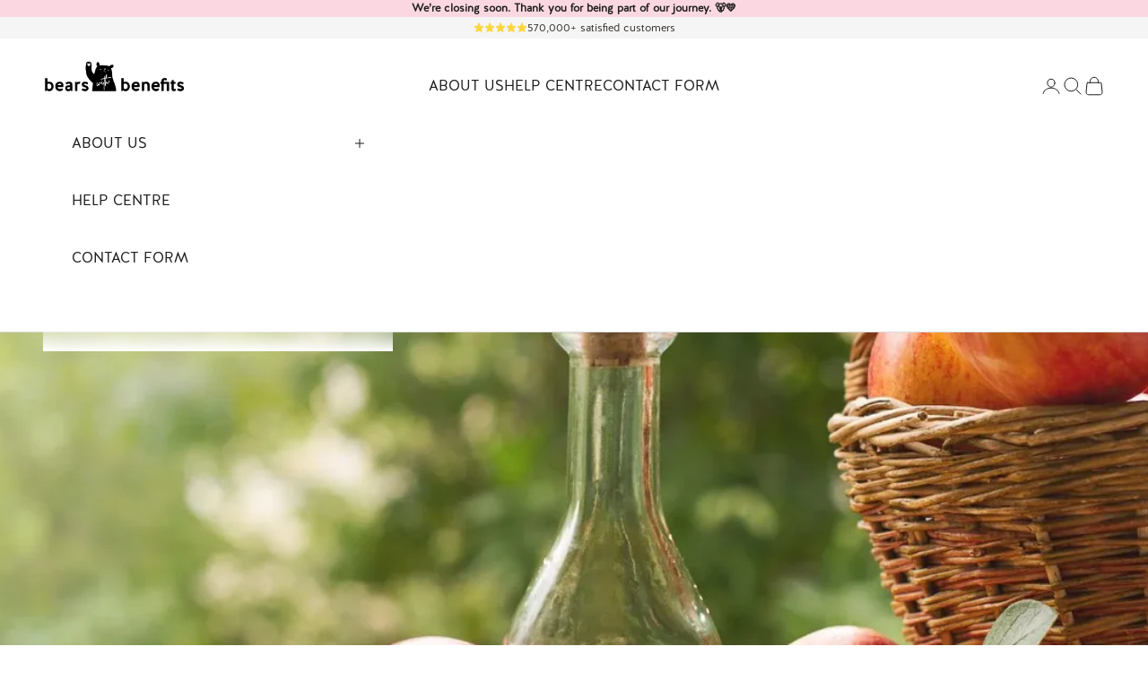

--- FILE ---
content_type: text/html; charset=utf-8
request_url: https://www.bears-with-benefits.co.uk/blogs/news/apple-cider-vinegar-for-breakfast-does-it-work
body_size: 60029
content:
<!doctype html>

<html class="no-js" lang="en" dir="ltr">
  <head>


 


 
    <meta charset="utf-8">
    <meta name="viewport" content="width=device-width, initial-scale=1.0, height=device-height, minimum-scale=1.0, maximum-scale=5.0">

    <title>APPLE CIDER VINEGAR FOR BREAKFAST: DOES IT WORK?</title><meta name="description" content="You can not imagine apple cider vinegar for breakfast? Maybe you shall reconsider. Here we explain why apple cider vinegar is so healthy and popular as a morning drink and is increasingly being called an all-rounder. | Bears with Benefits"><link rel="canonical" href="https://www.bears-with-benefits.co.uk/blogs/news/apple-cider-vinegar-for-breakfast-does-it-work"><link rel="preconnect" href="https://fonts.shopifycdn.com" crossorigin>
    <link rel="dns-prefetch" href="https://productreviews.shopifycdn.com"><link rel="preload" href="//www.bears-with-benefits.co.uk/cdn/fonts/montserrat/montserrat_n5.07ef3781d9c78c8b93c98419da7ad4fbeebb6635.woff2" as="font" type="font/woff2" crossorigin><link rel="preload" href="//www.bears-with-benefits.co.uk/cdn/fonts/nunito_sans/nunitosans_n4.0276fe080df0ca4e6a22d9cb55aed3ed5ba6b1da.woff2" as="font" type="font/woff2" crossorigin><meta property="og:type" content="article">
  <meta property="og:title" content="APPLE CIDER VINEGAR FOR BREAKFAST: DOES IT WORK?"><meta property="og:image" content="http://www.bears-with-benefits.co.uk/cdn/shop/articles/apple-cider-vinegar-image_0f7b1597-c311-44dd-9912-0ecb8aed74f6.webp?v=1737448778&width=2048">
  <meta property="og:image:secure_url" content="https://www.bears-with-benefits.co.uk/cdn/shop/articles/apple-cider-vinegar-image_0f7b1597-c311-44dd-9912-0ecb8aed74f6.webp?v=1737448778&width=2048">
  <meta property="og:image:width" content="1600">
  <meta property="og:image:height" content="800"><meta property="og:description" content="You can not imagine apple cider vinegar for breakfast? Maybe you shall reconsider. Here we explain why apple cider vinegar is so healthy and popular as a morning drink and is increasingly being called an all-rounder. | Bears with Benefits"><meta property="og:url" content="https://www.bears-with-benefits.co.uk/blogs/news/apple-cider-vinegar-for-breakfast-does-it-work">
<meta property="og:site_name" content="Bears with Benefits UK"><meta name="twitter:card" content="summary"><meta name="twitter:title" content="APPLE CIDER VINEGAR FOR BREAKFAST: DOES IT WORK?">
  <meta name="twitter:description" content=" 
When you think of apple cider vinegar, do you primarily think of a salad dressing or sour vinegar flavour? You can&#39;t imagine apple cider vinegar for breakfast? Here we explain why apple cider vinegar is so healthy and popular as a morning drink and is increasingly being called an all-round talent."><meta name="twitter:image" content="https://www.bears-with-benefits.co.uk/cdn/shop/articles/apple-cider-vinegar-image_0f7b1597-c311-44dd-9912-0ecb8aed74f6.webp?crop=center&height=1200&v=1737448778&width=1200">
  <meta name="twitter:image:alt" content="APPLE CIDER VINEGAR FOR BREAKFAST: DOES IT WORK?">
  <script async crossorigin fetchpriority="high" src="/cdn/shopifycloud/importmap-polyfill/es-modules-shim.2.4.0.js"></script>
<script type="application/ld+json">
    {
      "@context": "https://schema.org",
      "@type": "BlogPosting",
    "mainEntityOfPage": "/blogs/news/apple-cider-vinegar-for-breakfast-does-it-work",
    "articleSection": "News",
    "keywords": "product_trust-your-gut-vitamins-apple-cider-vinegar",
    "headline": "APPLE CIDER VINEGAR FOR BREAKFAST: DOES IT WORK?",
    "description": "  When you think of apple cider vinegar, do you primarily think of a salad dressing or sour vinegar flavour? You can't imagine apple cider...",
    "dateCreated": "2023-10-25T14:00:17",
    "datePublished": "2025-01-21T09:39:35",
    "dateModified": "2025-11-04T09:28:12",
    "image": {
      "@type": "ImageObject",
      "url": "https://www.bears-with-benefits.co.uk/cdn/shop/articles/apple-cider-vinegar-image_0f7b1597-c311-44dd-9912-0ecb8aed74f6.webp?v=1737448778&width=1024",
      "image": "https://www.bears-with-benefits.co.uk/cdn/shop/articles/apple-cider-vinegar-image_0f7b1597-c311-44dd-9912-0ecb8aed74f6.webp?v=1737448778&width=1024",
      "name": "APPLE CIDER VINEGAR FOR BREAKFAST: DOES IT WORK?",
      "width": "1024",
      "height": "1024"
    },
    "author": {
      "@type": "Person",
      "name": " ",
      "givenName": null,
      "familyName": null
    },
    "publisher": {
      "@type": "Organization",
      "name": "Bears with Benefits UK"
    },
    "commentCount": 0,
    "comment": []
    }
  </script>



  <script type="application/ld+json">
    {
      "@context": "https://schema.org",
      "@type": "BreadcrumbList",
  "itemListElement": [{
      "@type": "ListItem",
      "position": 1,
      "name": "Home",
      "item": "https://www.bears-with-benefits.co.uk"
    },{
          "@type": "ListItem",
          "position": 2,
          "name": "News",
          "item": "https://www.bears-with-benefits.co.uk/blogs/news"
        }, {
          "@type": "ListItem",
          "position": 3,
          "name": "News",
          "item": "https://www.bears-with-benefits.co.uk/blogs/news/apple-cider-vinegar-for-breakfast-does-it-work"
        }]
    }
  </script>

<style>/* Typography (heading) */
  @font-face {
  font-family: Montserrat;
  font-weight: 500;
  font-style: normal;
  font-display: fallback;
  src: url("//www.bears-with-benefits.co.uk/cdn/fonts/montserrat/montserrat_n5.07ef3781d9c78c8b93c98419da7ad4fbeebb6635.woff2") format("woff2"),
       url("//www.bears-with-benefits.co.uk/cdn/fonts/montserrat/montserrat_n5.adf9b4bd8b0e4f55a0b203cdd84512667e0d5e4d.woff") format("woff");
}

@font-face {
  font-family: Montserrat;
  font-weight: 500;
  font-style: italic;
  font-display: fallback;
  src: url("//www.bears-with-benefits.co.uk/cdn/fonts/montserrat/montserrat_i5.d3a783eb0cc26f2fda1e99d1dfec3ebaea1dc164.woff2") format("woff2"),
       url("//www.bears-with-benefits.co.uk/cdn/fonts/montserrat/montserrat_i5.76d414ea3d56bb79ef992a9c62dce2e9063bc062.woff") format("woff");
}

/* Typography (body) */
  @font-face {
  font-family: "Nunito Sans";
  font-weight: 400;
  font-style: normal;
  font-display: fallback;
  src: url("//www.bears-with-benefits.co.uk/cdn/fonts/nunito_sans/nunitosans_n4.0276fe080df0ca4e6a22d9cb55aed3ed5ba6b1da.woff2") format("woff2"),
       url("//www.bears-with-benefits.co.uk/cdn/fonts/nunito_sans/nunitosans_n4.b4964bee2f5e7fd9c3826447e73afe2baad607b7.woff") format("woff");
}

@font-face {
  font-family: "Nunito Sans";
  font-weight: 400;
  font-style: italic;
  font-display: fallback;
  src: url("//www.bears-with-benefits.co.uk/cdn/fonts/nunito_sans/nunitosans_i4.6e408730afac1484cf297c30b0e67c86d17fc586.woff2") format("woff2"),
       url("//www.bears-with-benefits.co.uk/cdn/fonts/nunito_sans/nunitosans_i4.c9b6dcbfa43622b39a5990002775a8381942ae38.woff") format("woff");
}

@font-face {
  font-family: "Nunito Sans";
  font-weight: 700;
  font-style: normal;
  font-display: fallback;
  src: url("//www.bears-with-benefits.co.uk/cdn/fonts/nunito_sans/nunitosans_n7.25d963ed46da26098ebeab731e90d8802d989fa5.woff2") format("woff2"),
       url("//www.bears-with-benefits.co.uk/cdn/fonts/nunito_sans/nunitosans_n7.d32e3219b3d2ec82285d3027bd673efc61a996c8.woff") format("woff");
}

@font-face {
  font-family: "Nunito Sans";
  font-weight: 700;
  font-style: italic;
  font-display: fallback;
  src: url("//www.bears-with-benefits.co.uk/cdn/fonts/nunito_sans/nunitosans_i7.8c1124729eec046a321e2424b2acf328c2c12139.woff2") format("woff2"),
       url("//www.bears-with-benefits.co.uk/cdn/fonts/nunito_sans/nunitosans_i7.af4cda04357273e0996d21184432bcb14651a64d.woff") format("woff");
}

:root {
    /* Container */
    --container-max-width: 100%;
    --container-xxs-max-width: 27.5rem; /* 440px */
    --container-xs-max-width: 42.5rem; /* 680px */
    --container-sm-max-width: 61.25rem; /* 980px */
    --container-md-max-width: 71.875rem; /* 1150px */
    --container-lg-max-width: 78.75rem; /* 1260px */
    --container-xl-max-width: 85rem; /* 1360px */
    --container-gutter: 1.25rem;

    --section-with-border-vertical-spacing: 2.5rem;
    --section-with-border-vertical-spacing-tight:2.5rem;
    --section-without-border-vertical-spacing:3.75rem;
    --section-without-border-vertical-spacing-tight:3.75rem;

    --section-stack-gap:3rem;
    --section-stack-gap-tight: 2.25rem;

    /* Form settings */
    --form-gap: 1.25rem; /* Gap between fieldset and submit button */
    --fieldset-gap: 1rem; /* Gap between each form input within a fieldset */
    --form-control-gap: 0.625rem; /* Gap between input and label (ignored for floating label) */
    --checkbox-control-gap: 0.75rem; /* Horizontal gap between checkbox and its associated label */
    --input-padding-block: 0.65rem; /* Vertical padding for input, textarea and native select */
    --input-padding-inline: 0.8rem; /* Horizontal padding for input, textarea and native select */
    --checkbox-size: 0.875rem; /* Size (width and height) for checkbox */

    /* Other sizes */
    --sticky-area-height: calc(var(--announcement-bar-is-sticky, 0) * var(--announcement-bar-height, 0px) + var(--header-is-sticky, 0) * var(--header-height, 0px));

    /* RTL support */
    --transform-logical-flip: 1;
    --transform-origin-start: left;
    --transform-origin-end: right;

    /**
     * ---------------------------------------------------------------------
     * TYPOGRAPHY
     * ---------------------------------------------------------------------
     */

    /* Font properties */
    --heading-font-family: "HalisRBold", Montserrat, sans-serif;
    --text-font-family: "HalisRBook", "Nunito Sans", sans-serif;
    --button-font: "HalisRBold", var(--text-font-style) var(--text-font-weight) var(--text-sm) / 1.65 var(--text-font-family);

    --heading-font-weight: 700;  /* 500; */
    --text-font-weight: 400;  /* 400; */

    --heading-font-style: normal; /*normal; */
    --text-font-style: normal;  /* normal; */
    
    --heading-letter-spacing: 0.0em;
    --text-letter-spacing: 0.0em;  

      
    --heading-text-transform: uppercase;
    
    --button-text-transform: uppercase;
    --button-letter-spacing: 0.0em;

    /* Font sizes */--text-heading-size-factor: 0.8;
    --text-h1: 40px; /* max(0.6875rem, clamp(1.375rem, 1.146341463414634rem + 0.975609756097561vw, 2rem) * var(--text-heading-size-factor)); */
    --text-h2: 32px; /* max(0.6875rem, clamp(1.25rem, 1.0670731707317074rem + 0.7804878048780488vw, 1.75rem) * var(--text-heading-size-factor)); */
    --text-h3: 24px;/* max(0.6875rem, clamp(1.125rem, 1.0335365853658536rem + 0.3902439024390244vw, 1.375rem) * var(--text-heading-size-factor)); */
    --text-h4: 20px; /* max(0.6875rem, clamp(1rem, 0.9542682926829268rem + 0.1951219512195122vw, 1.125rem) * var(--text-heading-size-factor)); */
    --text-h5: 18px; /* calc(0.875rem * var(--text-heading-size-factor)); */
    --text-h6: 16px; /* calc(0.75rem * var(--text-heading-size-factor)); */

    --text-xs: 0.875rem;
    --text-sm: 0.9375rem;
    --text-base: 16px; /* 1.0rem; */
    --text-lg: 1.125rem;
    --text-xl: 1.25rem;

    /**
     * ---------------------------------------------------------------------
     * COLORS
     * ---------------------------------------------------------------------
     */

    /* Color settings */--accent: 0 0 0;
    --text-primary: 28 28 28;
    --background-primary: 255 255 255;
    --background-secondary: 255 255 255;
    --border-color: 221 221 221;
    --page-overlay: 0 0 0 / 0.4;

    /* Button colors */
    --button-background-primary: 0 0 0;
    --button-text-primary: 255 255 255;

    /* Status colors */
    --success-background: 212 227 203;
    --success-text: 48 122 7;
    --warning-background: 253 241 224;
    --warning-text: 237 138 0;
    --error-background: 243 204 204;
    --error-text: 203 43 43;

    /* Product colors */
    --on-sale-text: 0 128 0;
    --on-sale-badge-background: 0 128 0;
    --on-sale-badge-text: 255 255 255;
    --sold-out-badge-background: 239 239 239;
    --sold-out-badge-text: 0 0 0 / 0.65;
    --custom-badge-background: 28 28 28;
    --custom-badge-text: 255 255 255;
    --star-color: 28 28 28;

    /* Header colors */--header-background: 255 255 255;
    --header-text: 28 28 28;
    --header-border-color: 221 221 221;

    /* Footer colors */--footer-background: 255 247 252;
    --footer-text: 28 28 28;
    --footer-border-color: 221 214 218;

    /* Modal colors */--modal-background: 255 255 255;
    --modal-text: 28 28 28;
    --modal-border-color: 221 221 221;

    /* Drawer colors (reuse the same as modal) */
    --drawer-background: 255 255 255;
    --drawer-text: 28 28 28;
    --drawer-border-color: 221 221 221;

    /* Popover background (uses the primary background) */
    --popover-background: 255 255 255;
    --popover-text: 28 28 28;
    --popover-border-color: 221 221 221;

    /* Rounded variables (used for border radius) */
    --rounded-full: 9999px;
    --button-border-radius: 0.0rem;
    --input-border-radius: 0.0rem;

    /* Box shadow */
    --shadow-sm: 0 2px 8px rgb(0 0 0 / 0.05);
    --shadow: 0 5px 15px rgb(0 0 0 / 0.05);
    --shadow-md: 0 5px 30px rgb(0 0 0 / 0.05);
    --shadow-block: px px px rgb(var(--text-primary) / 0.0);

    /**
     * ---------------------------------------------------------------------
     * OTHER
     * ---------------------------------------------------------------------
     */

    --checkmark-svg-url: url(//www.bears-with-benefits.co.uk/cdn/shop/t/3/assets/checkmark.svg?v=77552481021870063511695022523);
    --cursor-zoom-in-svg-url: url(//www.bears-with-benefits.co.uk/cdn/shop/t/3/assets/cursor-zoom-in.svg?v=112480252220988712521695022511);
  }

  [dir="rtl"]:root {
    /* RTL support */
    --transform-logical-flip: -1;
    --transform-origin-start: right;
    --transform-origin-end: left;
  }

  @media screen and (min-width: 700px) {
    :root {
      /* Typography (font size) */
      --text-xs: 0.875rem;
      --text-sm: 0.9375rem;
      --text-base: 16px; /* 1.0rem; */
      --text-lg: 1.125rem;
      --text-xl: 1.375rem;

      /* Spacing settings */
      --container-gutter: 2rem;
    }
  }

  @media screen and (min-width: 1000px) {
    :root {
      /* Spacing settings */
      --container-gutter: 3rem;

      --section-with-border-vertical-spacing: 4rem;
      --section-with-border-vertical-spacing-tight: 4rem;
      --section-without-border-vertical-spacing: 6rem;
      --section-without-border-vertical-spacing-tight: 6rem;

      --section-stack-gap:3rem;
      --section-stack-gap-tight:3rem;
    }
  }
</style><script>
  document.documentElement.classList.replace('no-js', 'js');

  // This allows to expose several variables to the global scope, to be used in scripts
  window.themeVariables = {
    settings: {
      showPageTransition: false,
      pageType: "article",
      moneyFormat: "£{{amount}}",
      moneyWithCurrencyFormat: "£{{amount}} GBP",
      currencyCodeEnabled: false,
      cartType: "drawer"
    },

    strings: {
      addToCartButton: "Add to cart",
      soldOutButton: "Sold out",
      preOrderButton: "Pre-order",
      unavailableButton: "Unavailable",
      addedToCart: "Added to your cart!",
      closeGallery: "Close gallery",
      zoomGallery: "Zoom picture",
      errorGallery: "Image cannot be loaded",
      soldOutBadge: "Sold out",
      discountBadge: "Save @@",
      sku: "SKU:",
      shippingEstimatorNoResults: "Sorry, we do not ship to your address.",
      shippingEstimatorOneResult: "There is one shipping rate for your address:",
      shippingEstimatorMultipleResults: "There are several shipping rates for your address:",
      shippingEstimatorError: "One or more error occurred while retrieving shipping rates:",
      next: "Next",
      previous: "Previous"
    },

    mediaQueries: {
      'sm': 'screen and (min-width: 700px)',
      'md': 'screen and (min-width: 1000px)',
      'lg': 'screen and (min-width: 1150px)',
      'xl': 'screen and (min-width: 1400px)',
      '2xl': 'screen and (min-width: 1600px)',
      'sm-max': 'screen and (max-width: 699px)',
      'md-max': 'screen and (max-width: 999px)',
      'lg-max': 'screen and (max-width: 1149px)',
      'xl-max': 'screen and (max-width: 1399px)',
      '2xl-max': 'screen and (max-width: 1599px)',
      'motion-safe': '(prefers-reduced-motion: no-preference)',
      'motion-reduce': '(prefers-reduced-motion: reduce)',
      'supports-hover': 'screen and (pointer: fine)',
      'supports-touch': 'screen and (hover: none)'
    }
  };</script><!-- Google Consent Mode V2 Consentmo -->
    <script id="consentmo-gcmv2-integration">
  /*
  * Options:
  * - true: set default consent for all regions
  * - false: set default consent when the cookie bar active
  */
  const isSetDefaultConsent = true;

  window.dataLayer = window.dataLayer || [];
  function gtag(){dataLayer.push(arguments);}

  const getCsmCookie = (cookieName) => (document.cookie.split(';').map(c => c.trim()).find(c => c.startsWith(`${cookieName}=`))?.split('=')[1] ?? undefined);
  const getCsmStorage = () => {
    try {
      const storage = localStorage.getItem('gdprCache');
      if (!storage) return undefined;
      const parsed = JSON.parse(storage);
      const settings = parsed.getCookieConsentSettings && JSON.parse(parsed.getCookieConsentSettings);
      return {
        settings,
        cookieConsentName: `cookieconsent_status${settings?.cookie_name || ''}`
      };
    } catch {
      return undefined;
    }
  }

  const csmStorage = getCsmStorage();
  const cookieName = csmStorage?.cookieConsentName || 'cookieconsent_status';
  const csmCookieConsent = getCsmCookie(cookieName);
  const csmCookiePreferences = getCsmCookie('cookieconsent_preferences_disabled');

  if (isSetDefaultConsent) {
    let consentValues = {
      analytics: 'denied',
      marketing: 'denied',
      functionality: 'denied',
    };
    let adsDataRedaction = false;
    let urlPassthrough = false;

    if (csmCookieConsent && csmCookiePreferences !== undefined) {
      consentValues.analytics = csmCookiePreferences.indexOf('analytics') >= 0 ? 'denied' : 'granted';
      consentValues.marketing = csmCookiePreferences.indexOf('marketing') >= 0 ? 'denied' : 'granted';
      consentValues.functionality = csmCookiePreferences.indexOf('functionality') >= 0 ? 'denied' : 'granted';

      if (csmStorage && csmStorage?.settings?.gcm_options?.state == '1') {
        adsDataRedaction = csmStorage.settings.gcm_options?.ads_data_redaction || false;
        urlPassthrough = csmStorage.settings.gcm_options?.url_passthrough || false;
      }
    }

    gtag('consent', 'default', {
      ad_storage: consentValues.marketing,
      ad_personalization: consentValues.marketing,
      ad_user_data: consentValues.marketing,
      analytics_storage: consentValues.analytics,
      functionality_storage: consentValues.functionality,
      personalization_storage: consentValues.functionality,
      security_storage: 'granted',
      wait_for_update: 1500
    });
    gtag('set', 'ads_data_redaction', adsDataRedaction);
    gtag('set', 'url_passthrough', urlPassthrough);
  }

  document.addEventListener('consentmoSignal', function(event) {
    const csmSignal = event.detail;
    const consentState = csmSignal.integration?.gcm?.isEnabled ? csmSignal.integration.gcm.state : csmSignal.state;

    gtag('consent', (!isSetDefaultConsent ? 'default' : 'update'), consentState);
    if (csmSignal.integration?.gcm?.isEnabled) {
      gtag('set', 'ads_data_redaction', csmSignal.integration.gcm.adsDataRedaction);
      gtag('set', 'url_passthrough', csmSignal.integration.gcm.urlPassthrough);
    }
  });
</script>

    <script async src="//www.bears-with-benefits.co.uk/cdn/shop/t/3/assets/es-module-shims.min.js?v=41244696521020306371695022517"></script>

    <script type="importmap">{
        "imports": {
          "vendor": "//www.bears-with-benefits.co.uk/cdn/shop/t/3/assets/vendor.min.js?v=114730757745344854631695022512",
          "theme": "//www.bears-with-benefits.co.uk/cdn/shop/t/3/assets/theme.js?v=9926266431615062421760456055",
          "photoswipe": "//www.bears-with-benefits.co.uk/cdn/shop/t/3/assets/photoswipe.min.js?v=30761459775438637251695022516"
        }
      }
    </script>

    <script type="module" src="//www.bears-with-benefits.co.uk/cdn/shop/t/3/assets/vendor.min.js?v=114730757745344854631695022512"></script>
    <script type="module" src="//www.bears-with-benefits.co.uk/cdn/shop/t/3/assets/theme.js?v=9926266431615062421760456055"></script>
    <script src="//www.bears-with-benefits.co.uk/cdn/shop/t/3/assets/cart.js?v=37967443075050707691717492761" defer></script>


    
              <script>
                window.discountGiftSettings = {
                  enableFreeGift: true,
                  freeGifts: [
                    {
                      minSubtotal: 3900,
                      discountCodes: ["FREEGIFT","WAFREEHAIR","WAFREE","WAHAIRGIFT","WAGIFT","WAHAIR","HAIR25","HOT25","HOT20"], 
                      product: 
                        null
                      
                    },
                    {
                      minSubtotal: 3900,
                      discountCodes: ["KIDS30PRESALE","EDUKIDS"],
                      product: 
                        null
                      
                    },
                    {
                      minSubtotal: 2000,
                      discountCodes: ["AUTOGIFTTWENTY","AUTOGIFTZERO"],
                      product: 
                        null
                      
                    },
                    {
                      minSubtotal: 0,
                      discountCodes: [],
                      product: 
                        null
                      
                    },
                    {
                      minSubtotal: 0,
                      discountCodes: [],
                      product: 
                        null
                      
                    }
                  ]
                };
              </script>

        

        <script>
          window.activeMultiBuyCodes = {
            enable3for2: true,
            enable4for3: true,
            threeForTwoCodes: ["FEMTASTIC","IAN","3FOR2MANUAL"],
            fourForThreeCodes: ["4FOR3MANUAL"],
            autoThreeForTwoCodes: ["3FOR2AUTO"],
            autoFourForThreeCodes: ["4FOR3AUTO"]
          };

            window.activeMultiBuyCodes.getActiveCodes = function() {
              const codes = [];
              if (this.enable3for2) { 
                codes.push(...this.threeForTwoCodes);
                codes.push(...this.autoThreeForTwoCodes);
              }
              if (this.enable4for3) {
                codes.push(...this.fourForThreeCodes);
                codes.push(...this.autoFourForThreeCodes);
              }
              return codes;
            };

            window.activeMultiBuyCodes.getPromoConfig = function(code) {
              if (this.enable3for2 && (this.threeForTwoCodes.includes(code) || this.autoThreeForTwoCodes.includes(code))) {
                return { groupSize: 3, freeItems: 1, label: '3 for 2' };
              }
              if (this.enable4for3 && (this.fourForThreeCodes.includes(code) || this.autoFourForThreeCodes.includes(code))) {
                return { groupSize: 4, freeItems: 1, label: '4 for 3' };
              }
              return null;
            };
        </script>

    <script>window.performance && window.performance.mark && window.performance.mark('shopify.content_for_header.start');</script><meta id="shopify-digital-wallet" name="shopify-digital-wallet" content="/79666577702/digital_wallets/dialog">
<meta name="shopify-checkout-api-token" content="c5dfe7e8ff669b74a3b98426b327a816">
<meta id="in-context-paypal-metadata" data-shop-id="79666577702" data-venmo-supported="false" data-environment="production" data-locale="en_US" data-paypal-v4="true" data-currency="GBP">
<link rel="alternate" type="application/atom+xml" title="Feed" href="/blogs/news.atom" />
<script async="async" src="/checkouts/internal/preloads.js?locale=en-GB"></script>
<link rel="preconnect" href="https://shop.app" crossorigin="anonymous">
<script async="async" src="https://shop.app/checkouts/internal/preloads.js?locale=en-GB&shop_id=79666577702" crossorigin="anonymous"></script>
<script id="apple-pay-shop-capabilities" type="application/json">{"shopId":79666577702,"countryCode":"DE","currencyCode":"GBP","merchantCapabilities":["supports3DS"],"merchantId":"gid:\/\/shopify\/Shop\/79666577702","merchantName":"Bears with Benefits UK","requiredBillingContactFields":["postalAddress","email","phone"],"requiredShippingContactFields":["postalAddress","email","phone"],"shippingType":"shipping","supportedNetworks":["visa","maestro","masterCard","amex"],"total":{"type":"pending","label":"Bears with Benefits UK","amount":"1.00"},"shopifyPaymentsEnabled":true,"supportsSubscriptions":true}</script>
<script id="shopify-features" type="application/json">{"accessToken":"c5dfe7e8ff669b74a3b98426b327a816","betas":["rich-media-storefront-analytics"],"domain":"www.bears-with-benefits.co.uk","predictiveSearch":true,"shopId":79666577702,"locale":"en"}</script>
<script>var Shopify = Shopify || {};
Shopify.shop = "bears-with-benefits-international.myshopify.com";
Shopify.locale = "en";
Shopify.currency = {"active":"GBP","rate":"1.0"};
Shopify.country = "GB";
Shopify.theme = {"name":"bwb-uk\/main","id":159991234854,"schema_name":"Prestige","schema_version":"7.3.6","theme_store_id":null,"role":"main"};
Shopify.theme.handle = "null";
Shopify.theme.style = {"id":null,"handle":null};
Shopify.cdnHost = "www.bears-with-benefits.co.uk/cdn";
Shopify.routes = Shopify.routes || {};
Shopify.routes.root = "/";</script>
<script type="module">!function(o){(o.Shopify=o.Shopify||{}).modules=!0}(window);</script>
<script>!function(o){function n(){var o=[];function n(){o.push(Array.prototype.slice.apply(arguments))}return n.q=o,n}var t=o.Shopify=o.Shopify||{};t.loadFeatures=n(),t.autoloadFeatures=n()}(window);</script>
<script>
  window.ShopifyPay = window.ShopifyPay || {};
  window.ShopifyPay.apiHost = "shop.app\/pay";
  window.ShopifyPay.redirectState = null;
</script>
<script id="shop-js-analytics" type="application/json">{"pageType":"article"}</script>
<script defer="defer" async type="module" src="//www.bears-with-benefits.co.uk/cdn/shopifycloud/shop-js/modules/v2/client.init-shop-cart-sync_C5BV16lS.en.esm.js"></script>
<script defer="defer" async type="module" src="//www.bears-with-benefits.co.uk/cdn/shopifycloud/shop-js/modules/v2/chunk.common_CygWptCX.esm.js"></script>
<script type="module">
  await import("//www.bears-with-benefits.co.uk/cdn/shopifycloud/shop-js/modules/v2/client.init-shop-cart-sync_C5BV16lS.en.esm.js");
await import("//www.bears-with-benefits.co.uk/cdn/shopifycloud/shop-js/modules/v2/chunk.common_CygWptCX.esm.js");

  window.Shopify.SignInWithShop?.initShopCartSync?.({"fedCMEnabled":true,"windoidEnabled":true});

</script>
<script>
  window.Shopify = window.Shopify || {};
  if (!window.Shopify.featureAssets) window.Shopify.featureAssets = {};
  window.Shopify.featureAssets['shop-js'] = {"shop-cart-sync":["modules/v2/client.shop-cart-sync_ZFArdW7E.en.esm.js","modules/v2/chunk.common_CygWptCX.esm.js"],"init-fed-cm":["modules/v2/client.init-fed-cm_CmiC4vf6.en.esm.js","modules/v2/chunk.common_CygWptCX.esm.js"],"shop-button":["modules/v2/client.shop-button_tlx5R9nI.en.esm.js","modules/v2/chunk.common_CygWptCX.esm.js"],"shop-cash-offers":["modules/v2/client.shop-cash-offers_DOA2yAJr.en.esm.js","modules/v2/chunk.common_CygWptCX.esm.js","modules/v2/chunk.modal_D71HUcav.esm.js"],"init-windoid":["modules/v2/client.init-windoid_sURxWdc1.en.esm.js","modules/v2/chunk.common_CygWptCX.esm.js"],"shop-toast-manager":["modules/v2/client.shop-toast-manager_ClPi3nE9.en.esm.js","modules/v2/chunk.common_CygWptCX.esm.js"],"init-shop-email-lookup-coordinator":["modules/v2/client.init-shop-email-lookup-coordinator_B8hsDcYM.en.esm.js","modules/v2/chunk.common_CygWptCX.esm.js"],"init-shop-cart-sync":["modules/v2/client.init-shop-cart-sync_C5BV16lS.en.esm.js","modules/v2/chunk.common_CygWptCX.esm.js"],"avatar":["modules/v2/client.avatar_BTnouDA3.en.esm.js"],"pay-button":["modules/v2/client.pay-button_FdsNuTd3.en.esm.js","modules/v2/chunk.common_CygWptCX.esm.js"],"init-customer-accounts":["modules/v2/client.init-customer-accounts_DxDtT_ad.en.esm.js","modules/v2/client.shop-login-button_C5VAVYt1.en.esm.js","modules/v2/chunk.common_CygWptCX.esm.js","modules/v2/chunk.modal_D71HUcav.esm.js"],"init-shop-for-new-customer-accounts":["modules/v2/client.init-shop-for-new-customer-accounts_ChsxoAhi.en.esm.js","modules/v2/client.shop-login-button_C5VAVYt1.en.esm.js","modules/v2/chunk.common_CygWptCX.esm.js","modules/v2/chunk.modal_D71HUcav.esm.js"],"shop-login-button":["modules/v2/client.shop-login-button_C5VAVYt1.en.esm.js","modules/v2/chunk.common_CygWptCX.esm.js","modules/v2/chunk.modal_D71HUcav.esm.js"],"init-customer-accounts-sign-up":["modules/v2/client.init-customer-accounts-sign-up_CPSyQ0Tj.en.esm.js","modules/v2/client.shop-login-button_C5VAVYt1.en.esm.js","modules/v2/chunk.common_CygWptCX.esm.js","modules/v2/chunk.modal_D71HUcav.esm.js"],"shop-follow-button":["modules/v2/client.shop-follow-button_Cva4Ekp9.en.esm.js","modules/v2/chunk.common_CygWptCX.esm.js","modules/v2/chunk.modal_D71HUcav.esm.js"],"checkout-modal":["modules/v2/client.checkout-modal_BPM8l0SH.en.esm.js","modules/v2/chunk.common_CygWptCX.esm.js","modules/v2/chunk.modal_D71HUcav.esm.js"],"lead-capture":["modules/v2/client.lead-capture_Bi8yE_yS.en.esm.js","modules/v2/chunk.common_CygWptCX.esm.js","modules/v2/chunk.modal_D71HUcav.esm.js"],"shop-login":["modules/v2/client.shop-login_D6lNrXab.en.esm.js","modules/v2/chunk.common_CygWptCX.esm.js","modules/v2/chunk.modal_D71HUcav.esm.js"],"payment-terms":["modules/v2/client.payment-terms_CZxnsJam.en.esm.js","modules/v2/chunk.common_CygWptCX.esm.js","modules/v2/chunk.modal_D71HUcav.esm.js"]};
</script>
<script>(function() {
  var isLoaded = false;
  function asyncLoad() {
    if (isLoaded) return;
    isLoaded = true;
    var urls = ["https:\/\/cdn.hello-charles.com\/charles-satellite\/1.x\/charles-snippet.js?proxy_vendor=shopify\u0026universe_uri=https:\/\/bearswithbenefits-uk.hello-charles.com\u0026script_id=9bdab040-3a87-4c12-ad8b-fe9aafe73b99\u0026shop=bears-with-benefits-international.myshopify.com","https:\/\/cs.cdn.linkster.co\/main\/scripts\/shopify\/client-script.js?shop=bears-with-benefits-international.myshopify.com","https:\/\/dr4qe3ddw9y32.cloudfront.net\/awin-shopify-integration-code.js?aid=109782\u0026v=shopifyApp_5.1.5\u0026ts=1741949624277\u0026shop=bears-with-benefits-international.myshopify.com","https:\/\/cdn.rebuyengine.com\/onsite\/js\/rebuy.js?shop=bears-with-benefits-international.myshopify.com","https:\/\/cdn.rebuyengine.com\/onsite\/js\/rebuy.js?shop=bears-with-benefits-international.myshopify.com"];
    for (var i = 0; i < urls.length; i++) {
      var s = document.createElement('script');
      s.type = 'text/javascript';
      s.async = true;
      s.src = urls[i];
      var x = document.getElementsByTagName('script')[0];
      x.parentNode.insertBefore(s, x);
    }
  };
  if(window.attachEvent) {
    window.attachEvent('onload', asyncLoad);
  } else {
    window.addEventListener('load', asyncLoad, false);
  }
})();</script>
<script id="__st">var __st={"a":79666577702,"offset":3600,"reqid":"2b6f78c3-79d6-4b8e-bf7c-f31100f4560c-1768840865","pageurl":"www.bears-with-benefits.co.uk\/blogs\/news\/apple-cider-vinegar-for-breakfast-does-it-work","s":"articles-606172741926","u":"738574d2ea1a","p":"article","rtyp":"article","rid":606172741926};</script>
<script>window.ShopifyPaypalV4VisibilityTracking = true;</script>
<script id="captcha-bootstrap">!function(){'use strict';const t='contact',e='account',n='new_comment',o=[[t,t],['blogs',n],['comments',n],[t,'customer']],c=[[e,'customer_login'],[e,'guest_login'],[e,'recover_customer_password'],[e,'create_customer']],r=t=>t.map((([t,e])=>`form[action*='/${t}']:not([data-nocaptcha='true']) input[name='form_type'][value='${e}']`)).join(','),a=t=>()=>t?[...document.querySelectorAll(t)].map((t=>t.form)):[];function s(){const t=[...o],e=r(t);return a(e)}const i='password',u='form_key',d=['recaptcha-v3-token','g-recaptcha-response','h-captcha-response',i],f=()=>{try{return window.sessionStorage}catch{return}},m='__shopify_v',_=t=>t.elements[u];function p(t,e,n=!1){try{const o=window.sessionStorage,c=JSON.parse(o.getItem(e)),{data:r}=function(t){const{data:e,action:n}=t;return t[m]||n?{data:e,action:n}:{data:t,action:n}}(c);for(const[e,n]of Object.entries(r))t.elements[e]&&(t.elements[e].value=n);n&&o.removeItem(e)}catch(o){console.error('form repopulation failed',{error:o})}}const l='form_type',E='cptcha';function T(t){t.dataset[E]=!0}const w=window,h=w.document,L='Shopify',v='ce_forms',y='captcha';let A=!1;((t,e)=>{const n=(g='f06e6c50-85a8-45c8-87d0-21a2b65856fe',I='https://cdn.shopify.com/shopifycloud/storefront-forms-hcaptcha/ce_storefront_forms_captcha_hcaptcha.v1.5.2.iife.js',D={infoText:'Protected by hCaptcha',privacyText:'Privacy',termsText:'Terms'},(t,e,n)=>{const o=w[L][v],c=o.bindForm;if(c)return c(t,g,e,D).then(n);var r;o.q.push([[t,g,e,D],n]),r=I,A||(h.body.append(Object.assign(h.createElement('script'),{id:'captcha-provider',async:!0,src:r})),A=!0)});var g,I,D;w[L]=w[L]||{},w[L][v]=w[L][v]||{},w[L][v].q=[],w[L][y]=w[L][y]||{},w[L][y].protect=function(t,e){n(t,void 0,e),T(t)},Object.freeze(w[L][y]),function(t,e,n,w,h,L){const[v,y,A,g]=function(t,e,n){const i=e?o:[],u=t?c:[],d=[...i,...u],f=r(d),m=r(i),_=r(d.filter((([t,e])=>n.includes(e))));return[a(f),a(m),a(_),s()]}(w,h,L),I=t=>{const e=t.target;return e instanceof HTMLFormElement?e:e&&e.form},D=t=>v().includes(t);t.addEventListener('submit',(t=>{const e=I(t);if(!e)return;const n=D(e)&&!e.dataset.hcaptchaBound&&!e.dataset.recaptchaBound,o=_(e),c=g().includes(e)&&(!o||!o.value);(n||c)&&t.preventDefault(),c&&!n&&(function(t){try{if(!f())return;!function(t){const e=f();if(!e)return;const n=_(t);if(!n)return;const o=n.value;o&&e.removeItem(o)}(t);const e=Array.from(Array(32),(()=>Math.random().toString(36)[2])).join('');!function(t,e){_(t)||t.append(Object.assign(document.createElement('input'),{type:'hidden',name:u})),t.elements[u].value=e}(t,e),function(t,e){const n=f();if(!n)return;const o=[...t.querySelectorAll(`input[type='${i}']`)].map((({name:t})=>t)),c=[...d,...o],r={};for(const[a,s]of new FormData(t).entries())c.includes(a)||(r[a]=s);n.setItem(e,JSON.stringify({[m]:1,action:t.action,data:r}))}(t,e)}catch(e){console.error('failed to persist form',e)}}(e),e.submit())}));const S=(t,e)=>{t&&!t.dataset[E]&&(n(t,e.some((e=>e===t))),T(t))};for(const o of['focusin','change'])t.addEventListener(o,(t=>{const e=I(t);D(e)&&S(e,y())}));const B=e.get('form_key'),M=e.get(l),P=B&&M;t.addEventListener('DOMContentLoaded',(()=>{const t=y();if(P)for(const e of t)e.elements[l].value===M&&p(e,B);[...new Set([...A(),...v().filter((t=>'true'===t.dataset.shopifyCaptcha))])].forEach((e=>S(e,t)))}))}(h,new URLSearchParams(w.location.search),n,t,e,['guest_login'])})(!0,!0)}();</script>
<script integrity="sha256-4kQ18oKyAcykRKYeNunJcIwy7WH5gtpwJnB7kiuLZ1E=" data-source-attribution="shopify.loadfeatures" defer="defer" src="//www.bears-with-benefits.co.uk/cdn/shopifycloud/storefront/assets/storefront/load_feature-a0a9edcb.js" crossorigin="anonymous"></script>
<script crossorigin="anonymous" defer="defer" src="//www.bears-with-benefits.co.uk/cdn/shopifycloud/storefront/assets/shopify_pay/storefront-65b4c6d7.js?v=20250812"></script>
<script data-source-attribution="shopify.dynamic_checkout.dynamic.init">var Shopify=Shopify||{};Shopify.PaymentButton=Shopify.PaymentButton||{isStorefrontPortableWallets:!0,init:function(){window.Shopify.PaymentButton.init=function(){};var t=document.createElement("script");t.src="https://www.bears-with-benefits.co.uk/cdn/shopifycloud/portable-wallets/latest/portable-wallets.en.js",t.type="module",document.head.appendChild(t)}};
</script>
<script data-source-attribution="shopify.dynamic_checkout.buyer_consent">
  function portableWalletsHideBuyerConsent(e){var t=document.getElementById("shopify-buyer-consent"),n=document.getElementById("shopify-subscription-policy-button");t&&n&&(t.classList.add("hidden"),t.setAttribute("aria-hidden","true"),n.removeEventListener("click",e))}function portableWalletsShowBuyerConsent(e){var t=document.getElementById("shopify-buyer-consent"),n=document.getElementById("shopify-subscription-policy-button");t&&n&&(t.classList.remove("hidden"),t.removeAttribute("aria-hidden"),n.addEventListener("click",e))}window.Shopify?.PaymentButton&&(window.Shopify.PaymentButton.hideBuyerConsent=portableWalletsHideBuyerConsent,window.Shopify.PaymentButton.showBuyerConsent=portableWalletsShowBuyerConsent);
</script>
<script data-source-attribution="shopify.dynamic_checkout.cart.bootstrap">document.addEventListener("DOMContentLoaded",(function(){function t(){return document.querySelector("shopify-accelerated-checkout-cart, shopify-accelerated-checkout")}if(t())Shopify.PaymentButton.init();else{new MutationObserver((function(e,n){t()&&(Shopify.PaymentButton.init(),n.disconnect())})).observe(document.body,{childList:!0,subtree:!0})}}));
</script>
<link id="shopify-accelerated-checkout-styles" rel="stylesheet" media="screen" href="https://www.bears-with-benefits.co.uk/cdn/shopifycloud/portable-wallets/latest/accelerated-checkout-backwards-compat.css" crossorigin="anonymous">
<style id="shopify-accelerated-checkout-cart">
        #shopify-buyer-consent {
  margin-top: 1em;
  display: inline-block;
  width: 100%;
}

#shopify-buyer-consent.hidden {
  display: none;
}

#shopify-subscription-policy-button {
  background: none;
  border: none;
  padding: 0;
  text-decoration: underline;
  font-size: inherit;
  cursor: pointer;
}

#shopify-subscription-policy-button::before {
  box-shadow: none;
}

      </style>

<script>window.performance && window.performance.mark && window.performance.mark('shopify.content_for_header.end');</script>
<link href="//www.bears-with-benefits.co.uk/cdn/shop/t/3/assets/theme.css?v=157504376102434750821744098174" rel="stylesheet" type="text/css" media="all" /><link href="//www.bears-with-benefits.co.uk/cdn/shop/t/3/assets/cart.css?v=10131909105852339511718962147" rel="stylesheet" type="text/css" media="all" /><link href="//www.bears-with-benefits.co.uk/cdn/shop/t/3/assets/custom.css?v=183182094384851266871761320861" rel="stylesheet" type="text/css" media="all" /><link rel="preload" href="//www.bears-with-benefits.co.uk/cdn/shop/t/3/assets/design-pack-styles.css?v=36830723630060736671695022511" as="style">
  <link href="//www.bears-with-benefits.co.uk/cdn/shop/t/3/assets/design-pack-styles.css?v=36830723630060736671695022511" rel="stylesheet" type="text/css" media="all" /> 

    <!-- JS file that holds the JSON data of all store discounts -->
    <script src="//www.bears-with-benefits.co.uk/cdn/shop/t/3/assets/discount_test.js?v=117676525183078086581759838468"></script>


    <script>
      (function () {
        window.onpageshow = function() {
          if (window.theme.showPageTransition) {
            var pageTransition = document.querySelector('.PageTransition');

            if (pageTransition) {
              pageTransition.style.visibility = 'visible';
              pageTransition.style.opacity = '0';
            }
          }

          // When the page is loaded from the cache, we have to reload the cart content
          document.documentElement.dispatchEvent(new CustomEvent('cart:refresh', {
            bubbles: true
          }));
        };
      })();
    </script>

  
<script async src="https://www.googletagmanager.com/gtag/js?id=AW-409056570"></script>
  <script>
    window.dataLayer = window.dataLayer || [];
    function gtag(){dataLayer.push(arguments);}
    gtag('js', new Date());

    gtag('config', 'AW-409056570', { 'anonymize_ip': true });
  </script>
    
      <!-- Google Tag Manager -->
    <script>
      (function(w, d, s, l, i) {
        w[l] = w[l] || [];
        w[l].push({'gtm.start': new Date().getTime(), event: 'gtm.js'});
        var f = d.getElementsByTagName(s)[0],
          j = d.createElement(s),
          dl = l != 'dataLayer'
            ? '&l=' + l
            : '';
        j.async = true;
        j.src = 'https://hairbeart.bears-with-benefits.co.uk/gtm.js?id=' + i + dl;
        f.parentNode.insertBefore(j, f);
      })(window, document, 'script', 'dataLayer', 'GTM-5N2F96J');
    </script>
    <!-- End Google Tag Manager -->

    <script>
      (function(w,d,t,r,u)
      {
          var f,n,i;
          w[u]=w[u]||[],f=function()
          {
              var o={ti:"355043538", tm:"shpfy_ui", enableAutoSpaTracking: true};
              o.q=w[u],w[u]=new UET(o),w[u].push("pageLoad")
          },
          n=d.createElement(t),n.src=r,n.async=1,n.onload=n.onreadystatechange=function()
          {
              var s=this.readyState;
              s&&s!=="loaded"&&s!=="complete"||(f(),n.onload=n.onreadystatechange=null)
          },
          i=d.getElementsByTagName(t)[0],i.parentNode.insertBefore(n,i)
      })
      (window,document,"script","//bat.bing.com/bat.js","uetq");
    </script>


    <!-- UXTweak snippet -->
<script type="text/javascript">(function(u,x,t,w,e,a,k,s){a=function(v){try{u.setItem(t+e,v)}catch(e){}v=JSON.parse(v);for(k=0;k<v.length;k++){s=x.createElement("script");s.text="(function(u,x,t,w,e,a,k){a=u[e]=function(){a.q.push(arguments)};a.q=[];a.t=+new Date;a.c=w;k=x.createElement('script');k.async=1;k.src=t;x.getElementsByTagName('head')[0].appendChild(k)})(window,document,'"+v[k].u+"',"+JSON.stringify(v[k].c)+",'"+v[k].g+"')";x.getElementsByTagName("head")[0].appendChild(s)}};try{k=u.getItem(t+e)}catch(e){}if(k){return a(k)}k=new XMLHttpRequest;k.onreadystatechange=function(){if(k.readyState==4&&k.status==200)a(k.responseText)};k.open("POST",w+e);k.send(x.URL)})(sessionStorage,document,"uxt:","https://api.uxtweak.com/snippet/","3c1434fc-d095-47c4-9c4c-d5d69342f6ae");</script>
<!-- BEGIN app block: shopify://apps/consentmo-gdpr/blocks/gdpr_cookie_consent/4fbe573f-a377-4fea-9801-3ee0858cae41 -->


<!-- END app block --><!-- BEGIN app block: shopify://apps/judge-me-reviews/blocks/judgeme_core/61ccd3b1-a9f2-4160-9fe9-4fec8413e5d8 --><!-- Start of Judge.me Core -->






<link rel="dns-prefetch" href="https://cdnwidget.judge.me">
<link rel="dns-prefetch" href="https://cdn.judge.me">
<link rel="dns-prefetch" href="https://cdn1.judge.me">
<link rel="dns-prefetch" href="https://api.judge.me">

<script data-cfasync='false' class='jdgm-settings-script'>window.jdgmSettings={"pagination":5,"disable_web_reviews":false,"badge_no_review_text":"No reviews","badge_n_reviews_text":"{{ average_rating }} ({{ n }})","badge_star_color":"#FFCE00","hide_badge_preview_if_no_reviews":false,"badge_hide_text":false,"enforce_center_preview_badge":false,"widget_title":"Customer Reviews","widget_open_form_text":"Write a review","widget_close_form_text":"Cancel review","widget_refresh_page_text":"Refresh page","widget_summary_text":"Based on {{ number_of_reviews }} review/reviews","widget_no_review_text":"Be the first to write a review","widget_name_field_text":"Display name","widget_verified_name_field_text":"Verified Name (public)","widget_name_placeholder_text":"Display name","widget_required_field_error_text":"This field is required.","widget_email_field_text":"Email address","widget_verified_email_field_text":"Verified Email (private, can not be edited)","widget_email_placeholder_text":"Your email address","widget_email_field_error_text":"Please enter a valid email address.","widget_rating_field_text":"Rating","widget_review_title_field_text":"Review Title","widget_review_title_placeholder_text":"Give your review a title","widget_review_body_field_text":"Review content","widget_review_body_placeholder_text":"Start writing here...","widget_pictures_field_text":"Picture/Video (optional)","widget_submit_review_text":"Submit Review","widget_submit_verified_review_text":"Submit Verified Review","widget_submit_success_msg_with_auto_publish":"Thank you! Please refresh the page in a few moments to see your review. You can remove or edit your review by logging into \u003ca href='https://judge.me/login' target='_blank' rel='nofollow noopener'\u003eJudge.me\u003c/a\u003e","widget_submit_success_msg_no_auto_publish":"Thank you! Your review will be published as soon as it is approved by the shop admin. You can remove or edit your review by logging into \u003ca href='https://judge.me/login' target='_blank' rel='nofollow noopener'\u003eJudge.me\u003c/a\u003e","widget_show_default_reviews_out_of_total_text":"Showing {{ n_reviews_shown }} out of {{ n_reviews }} reviews.","widget_show_all_link_text":"Show all","widget_show_less_link_text":"Show less","widget_author_said_text":"{{ reviewer_name }} said:","widget_days_text":"{{ n }} days ago","widget_weeks_text":"{{ n }} week/weeks ago","widget_months_text":"{{ n }} month/months ago","widget_years_text":"{{ n }} year/years ago","widget_yesterday_text":"Yesterday","widget_today_text":"Today","widget_replied_text":"\u003e\u003e {{ shop_name }} replied:","widget_read_more_text":"Read more","widget_reviewer_name_as_initial":"","widget_rating_filter_color":"","widget_rating_filter_see_all_text":"See all reviews","widget_sorting_most_recent_text":"Most Recent","widget_sorting_highest_rating_text":"Highest Rating","widget_sorting_lowest_rating_text":"Lowest Rating","widget_sorting_with_pictures_text":"Only Pictures","widget_sorting_most_helpful_text":"Most Helpful","widget_open_question_form_text":"Ask a question","widget_reviews_subtab_text":"Reviews","widget_questions_subtab_text":"Questions","widget_question_label_text":"Question","widget_answer_label_text":"Answer","widget_question_placeholder_text":"Write your question here","widget_submit_question_text":"Submit Question","widget_question_submit_success_text":"Thank you for your question! We will notify you once it gets answered.","widget_star_color":"#FFCE00","verified_badge_text":"Verified","verified_badge_bg_color":"","verified_badge_text_color":"","verified_badge_placement":"left-of-reviewer-name","widget_review_max_height":"","widget_hide_border":false,"widget_social_share":false,"widget_thumb":false,"widget_review_location_show":false,"widget_location_format":"","all_reviews_include_out_of_store_products":true,"all_reviews_out_of_store_text":"(out of store)","all_reviews_pagination":100,"all_reviews_product_name_prefix_text":"about","enable_review_pictures":true,"enable_question_anwser":false,"widget_theme":"","review_date_format":"dd/mm/yy","default_sort_method":"most-recent","widget_product_reviews_subtab_text":"Product Reviews","widget_shop_reviews_subtab_text":"Shop Reviews","widget_other_products_reviews_text":"Reviews for other products","widget_store_reviews_subtab_text":"Store reviews","widget_no_store_reviews_text":"This store hasn't received any reviews yet","widget_web_restriction_product_reviews_text":"This product hasn't received any reviews yet","widget_no_items_text":"No items found","widget_show_more_text":"Show more","widget_write_a_store_review_text":"Write a Store Review","widget_other_languages_heading":"Reviews in Other Languages","widget_translate_review_text":"Translate review to {{ language }}","widget_translating_review_text":"Translating...","widget_show_original_translation_text":"Show original ({{ language }})","widget_translate_review_failed_text":"Review couldn't be translated.","widget_translate_review_retry_text":"Retry","widget_translate_review_try_again_later_text":"Try again later","show_product_url_for_grouped_product":false,"widget_sorting_pictures_first_text":"Pictures First","show_pictures_on_all_rev_page_mobile":false,"show_pictures_on_all_rev_page_desktop":false,"floating_tab_hide_mobile_install_preference":false,"floating_tab_button_name":"★ Reviews","floating_tab_title":"Let customers speak for us","floating_tab_button_color":"","floating_tab_button_background_color":"","floating_tab_url":"","floating_tab_url_enabled":false,"floating_tab_tab_style":"text","all_reviews_text_badge_text":"Customers rate us {{ shop.metafields.judgeme.all_reviews_rating | round: 1 }}/5 based on {{ shop.metafields.judgeme.all_reviews_count }} reviews.","all_reviews_text_badge_text_branded_style":"{{ shop.metafields.judgeme.all_reviews_rating | round: 1 }} out of 5 stars based on {{ shop.metafields.judgeme.all_reviews_count }} reviews","is_all_reviews_text_badge_a_link":false,"show_stars_for_all_reviews_text_badge":false,"all_reviews_text_badge_url":"","all_reviews_text_style":"branded","all_reviews_text_color_style":"judgeme_brand_color","all_reviews_text_color":"#108474","all_reviews_text_show_jm_brand":true,"featured_carousel_show_header":true,"featured_carousel_title":"Let customers speak for us","testimonials_carousel_title":"Customers are saying","videos_carousel_title":"Real customer stories","cards_carousel_title":"Customers are saying","featured_carousel_count_text":"from {{ n }} reviews","featured_carousel_add_link_to_all_reviews_page":false,"featured_carousel_url":"","featured_carousel_show_images":true,"featured_carousel_autoslide_interval":5,"featured_carousel_arrows_on_the_sides":false,"featured_carousel_height":250,"featured_carousel_width":80,"featured_carousel_image_size":0,"featured_carousel_image_height":250,"featured_carousel_arrow_color":"#eeeeee","verified_count_badge_style":"branded","verified_count_badge_orientation":"horizontal","verified_count_badge_color_style":"judgeme_brand_color","verified_count_badge_color":"#108474","is_verified_count_badge_a_link":false,"verified_count_badge_url":"","verified_count_badge_show_jm_brand":true,"widget_rating_preset_default":5,"widget_first_sub_tab":"product-reviews","widget_show_histogram":true,"widget_histogram_use_custom_color":false,"widget_pagination_use_custom_color":false,"widget_star_use_custom_color":false,"widget_verified_badge_use_custom_color":false,"widget_write_review_use_custom_color":false,"picture_reminder_submit_button":"Upload Pictures","enable_review_videos":false,"mute_video_by_default":false,"widget_sorting_videos_first_text":"Videos First","widget_review_pending_text":"Pending","featured_carousel_items_for_large_screen":3,"social_share_options_order":"Facebook,Twitter","remove_microdata_snippet":true,"disable_json_ld":false,"enable_json_ld_products":false,"preview_badge_show_question_text":false,"preview_badge_no_question_text":"No questions","preview_badge_n_question_text":"{{ number_of_questions }} question/questions","qa_badge_show_icon":false,"qa_badge_position":"same-row","remove_judgeme_branding":false,"widget_add_search_bar":false,"widget_search_bar_placeholder":"Search","widget_sorting_verified_only_text":"Verified only","featured_carousel_theme":"vertical","featured_carousel_show_rating":true,"featured_carousel_show_title":true,"featured_carousel_show_body":true,"featured_carousel_show_date":false,"featured_carousel_show_reviewer":true,"featured_carousel_show_product":false,"featured_carousel_header_background_color":"#000000","featured_carousel_header_text_color":"#ffffff","featured_carousel_name_product_separator":"reviewed","featured_carousel_full_star_background":"#108474","featured_carousel_empty_star_background":"#dadada","featured_carousel_vertical_theme_background":"#f9fafb","featured_carousel_verified_badge_enable":true,"featured_carousel_verified_badge_color":"#000000","featured_carousel_border_style":"round","featured_carousel_review_line_length_limit":3,"featured_carousel_more_reviews_button_text":"Read more reviews","featured_carousel_view_product_button_text":"View product","all_reviews_page_load_reviews_on":"scroll","all_reviews_page_load_more_text":"Load More Reviews","disable_fb_tab_reviews":false,"enable_ajax_cdn_cache":false,"widget_public_name_text":"displayed publicly like","default_reviewer_name":"John Smith","default_reviewer_name_has_non_latin":true,"widget_reviewer_anonymous":"Anonymous","medals_widget_title":"Judge.me Review Medals","medals_widget_background_color":"#f9fafb","medals_widget_position":"footer_all_pages","medals_widget_border_color":"#f9fafb","medals_widget_verified_text_position":"left","medals_widget_use_monochromatic_version":false,"medals_widget_elements_color":"#108474","show_reviewer_avatar":true,"widget_invalid_yt_video_url_error_text":"Not a YouTube video URL","widget_max_length_field_error_text":"Please enter no more than {0} characters.","widget_show_country_flag":false,"widget_show_collected_via_shop_app":true,"widget_verified_by_shop_badge_style":"light","widget_verified_by_shop_text":"Verified by Shop","widget_show_photo_gallery":false,"widget_load_with_code_splitting":true,"widget_ugc_install_preference":false,"widget_ugc_title":"Made by us, Shared by you","widget_ugc_subtitle":"Tag us to see your picture featured in our page","widget_ugc_arrows_color":"#ffffff","widget_ugc_primary_button_text":"Buy Now","widget_ugc_primary_button_background_color":"#108474","widget_ugc_primary_button_text_color":"#ffffff","widget_ugc_primary_button_border_width":"0","widget_ugc_primary_button_border_style":"none","widget_ugc_primary_button_border_color":"#108474","widget_ugc_primary_button_border_radius":"25","widget_ugc_secondary_button_text":"Load More","widget_ugc_secondary_button_background_color":"#ffffff","widget_ugc_secondary_button_text_color":"#108474","widget_ugc_secondary_button_border_width":"2","widget_ugc_secondary_button_border_style":"solid","widget_ugc_secondary_button_border_color":"#108474","widget_ugc_secondary_button_border_radius":"25","widget_ugc_reviews_button_text":"View Reviews","widget_ugc_reviews_button_background_color":"#ffffff","widget_ugc_reviews_button_text_color":"#108474","widget_ugc_reviews_button_border_width":"2","widget_ugc_reviews_button_border_style":"solid","widget_ugc_reviews_button_border_color":"#108474","widget_ugc_reviews_button_border_radius":"25","widget_ugc_reviews_button_link_to":"judgeme-reviews-page","widget_ugc_show_post_date":true,"widget_ugc_max_width":"800","widget_rating_metafield_value_type":true,"widget_primary_color":"#1C1C1C","widget_enable_secondary_color":false,"widget_secondary_color":"#edf5f5","widget_summary_average_rating_text":"{{ average_rating }} out of 5","widget_media_grid_title":"Customer photos \u0026 videos","widget_media_grid_see_more_text":"See more","widget_round_style":false,"widget_show_product_medals":true,"widget_verified_by_judgeme_text":"Verified by Judge.me","widget_show_store_medals":true,"widget_verified_by_judgeme_text_in_store_medals":"Verified by Judge.me","widget_media_field_exceed_quantity_message":"Sorry, we can only accept {{ max_media }} for one review.","widget_media_field_exceed_limit_message":"{{ file_name }} is too large, please select a {{ media_type }} less than {{ size_limit }}MB.","widget_review_submitted_text":"Review Submitted!","widget_question_submitted_text":"Question Submitted!","widget_close_form_text_question":"Cancel","widget_write_your_answer_here_text":"Write your answer here","widget_enabled_branded_link":true,"widget_show_collected_by_judgeme":true,"widget_reviewer_name_color":"","widget_write_review_text_color":"","widget_write_review_bg_color":"","widget_collected_by_judgeme_text":"collected by Judge.me","widget_pagination_type":"standard","widget_load_more_text":"Load More","widget_load_more_color":"#108474","widget_full_review_text":"Full Review","widget_read_more_reviews_text":"Read More Reviews","widget_read_questions_text":"Read Questions","widget_questions_and_answers_text":"Questions \u0026 Answers","widget_verified_by_text":"Verified by","widget_verified_text":"Verified","widget_number_of_reviews_text":"{{ number_of_reviews }} reviews","widget_back_button_text":"Back","widget_next_button_text":"Next","widget_custom_forms_filter_button":"Filters","custom_forms_style":"horizontal","widget_show_review_information":false,"how_reviews_are_collected":"How reviews are collected?","widget_show_review_keywords":false,"widget_gdpr_statement":"How we use your data: We'll only contact you about the review you left, and only if necessary. By submitting your review, you agree to Judge.me's \u003ca href='https://judge.me/terms' target='_blank' rel='nofollow noopener'\u003eterms\u003c/a\u003e, \u003ca href='https://judge.me/privacy' target='_blank' rel='nofollow noopener'\u003eprivacy\u003c/a\u003e and \u003ca href='https://judge.me/content-policy' target='_blank' rel='nofollow noopener'\u003econtent\u003c/a\u003e policies.","widget_multilingual_sorting_enabled":false,"widget_translate_review_content_enabled":false,"widget_translate_review_content_method":"manual","popup_widget_review_selection":"automatically_with_pictures","popup_widget_round_border_style":true,"popup_widget_show_title":true,"popup_widget_show_body":true,"popup_widget_show_reviewer":false,"popup_widget_show_product":true,"popup_widget_show_pictures":true,"popup_widget_use_review_picture":true,"popup_widget_show_on_home_page":true,"popup_widget_show_on_product_page":true,"popup_widget_show_on_collection_page":true,"popup_widget_show_on_cart_page":true,"popup_widget_position":"bottom_left","popup_widget_first_review_delay":5,"popup_widget_duration":5,"popup_widget_interval":5,"popup_widget_review_count":5,"popup_widget_hide_on_mobile":true,"review_snippet_widget_round_border_style":true,"review_snippet_widget_card_color":"#FFFFFF","review_snippet_widget_slider_arrows_background_color":"#FFFFFF","review_snippet_widget_slider_arrows_color":"#000000","review_snippet_widget_star_color":"#108474","show_product_variant":false,"all_reviews_product_variant_label_text":"Variant: ","widget_show_verified_branding":true,"widget_ai_summary_title":"Customers say","widget_ai_summary_disclaimer":"AI-powered review summary based on recent customer reviews","widget_show_ai_summary":false,"widget_show_ai_summary_bg":false,"widget_show_review_title_input":true,"redirect_reviewers_invited_via_email":"review_widget","request_store_review_after_product_review":false,"request_review_other_products_in_order":false,"review_form_color_scheme":"default","review_form_corner_style":"square","review_form_star_color":{},"review_form_text_color":"#333333","review_form_background_color":"#ffffff","review_form_field_background_color":"#fafafa","review_form_button_color":{},"review_form_button_text_color":"#ffffff","review_form_modal_overlay_color":"#000000","review_content_screen_title_text":"How would you rate this product?","review_content_introduction_text":"We would love it if you would share a bit about your experience.","store_review_form_title_text":"How would you rate this store?","store_review_form_introduction_text":"We would love it if you would share a bit about your experience.","show_review_guidance_text":true,"one_star_review_guidance_text":"Poor","five_star_review_guidance_text":"Great","customer_information_screen_title_text":"About you","customer_information_introduction_text":"Please tell us more about you.","custom_questions_screen_title_text":"Your experience in more detail","custom_questions_introduction_text":"Here are a few questions to help us understand more about your experience.","review_submitted_screen_title_text":"Thanks for your review!","review_submitted_screen_thank_you_text":"We are processing it and it will appear on the store soon.","review_submitted_screen_email_verification_text":"Please confirm your email by clicking the link we just sent you. This helps us keep reviews authentic.","review_submitted_request_store_review_text":"Would you like to share your experience of shopping with us?","review_submitted_review_other_products_text":"Would you like to review these products?","store_review_screen_title_text":"Would you like to share your experience of shopping with us?","store_review_introduction_text":"We value your feedback and use it to improve. Please share any thoughts or suggestions you have.","reviewer_media_screen_title_picture_text":"Share a picture","reviewer_media_introduction_picture_text":"Upload a photo to support your review.","reviewer_media_screen_title_video_text":"Share a video","reviewer_media_introduction_video_text":"Upload a video to support your review.","reviewer_media_screen_title_picture_or_video_text":"Share a picture or video","reviewer_media_introduction_picture_or_video_text":"Upload a photo or video to support your review.","reviewer_media_youtube_url_text":"Paste your Youtube URL here","advanced_settings_next_step_button_text":"Next","advanced_settings_close_review_button_text":"Close","modal_write_review_flow":false,"write_review_flow_required_text":"Required","write_review_flow_privacy_message_text":"We respect your privacy.","write_review_flow_anonymous_text":"Post review as anonymous","write_review_flow_visibility_text":"This won't be visible to other customers.","write_review_flow_multiple_selection_help_text":"Select as many as you like","write_review_flow_single_selection_help_text":"Select one option","write_review_flow_required_field_error_text":"This field is required","write_review_flow_invalid_email_error_text":"Please enter a valid email address","write_review_flow_max_length_error_text":"Max. {{ max_length }} characters.","write_review_flow_media_upload_text":"\u003cb\u003eClick to upload\u003c/b\u003e or drag and drop","write_review_flow_gdpr_statement":"We'll only contact you about your review if necessary. By submitting your review, you agree to our \u003ca href='https://judge.me/terms' target='_blank' rel='nofollow noopener'\u003eterms and conditions\u003c/a\u003e and \u003ca href='https://judge.me/privacy' target='_blank' rel='nofollow noopener'\u003eprivacy policy\u003c/a\u003e.","rating_only_reviews_enabled":false,"show_negative_reviews_help_screen":false,"new_review_flow_help_screen_rating_threshold":3,"negative_review_resolution_screen_title_text":"Tell us more","negative_review_resolution_text":"Your experience matters to us. If there were issues with your purchase, we're here to help. Feel free to reach out to us, we'd love the opportunity to make things right.","negative_review_resolution_button_text":"Contact us","negative_review_resolution_proceed_with_review_text":"Leave a review","negative_review_resolution_subject":"Issue with purchase from {{ shop_name }}.{{ order_name }}","preview_badge_collection_page_install_status":false,"widget_review_custom_css":"","preview_badge_custom_css":"","preview_badge_stars_count":"5-stars","featured_carousel_custom_css":"","floating_tab_custom_css":"","all_reviews_widget_custom_css":"","medals_widget_custom_css":"","verified_badge_custom_css":"","all_reviews_text_custom_css":"","transparency_badges_collected_via_store_invite":false,"transparency_badges_from_another_provider":false,"transparency_badges_collected_from_store_visitor":false,"transparency_badges_collected_by_verified_review_provider":false,"transparency_badges_earned_reward":false,"transparency_badges_collected_via_store_invite_text":"Review collected via store invitation","transparency_badges_from_another_provider_text":"Review collected from another provider","transparency_badges_collected_from_store_visitor_text":"Review collected from a store visitor","transparency_badges_written_in_google_text":"Review written in Google","transparency_badges_written_in_etsy_text":"Review written in Etsy","transparency_badges_written_in_shop_app_text":"Review written in Shop App","transparency_badges_earned_reward_text":"Review earned a reward for future purchase","product_review_widget_per_page":10,"widget_store_review_label_text":"Review about the store","checkout_comment_extension_title_on_product_page":"Customer Comments","checkout_comment_extension_num_latest_comment_show":5,"checkout_comment_extension_format":"name_and_timestamp","checkout_comment_customer_name":"last_initial","checkout_comment_comment_notification":true,"preview_badge_collection_page_install_preference":false,"preview_badge_home_page_install_preference":false,"preview_badge_product_page_install_preference":false,"review_widget_install_preference":"","review_carousel_install_preference":false,"floating_reviews_tab_install_preference":"none","verified_reviews_count_badge_install_preference":false,"all_reviews_text_install_preference":false,"review_widget_best_location":false,"judgeme_medals_install_preference":false,"review_widget_revamp_enabled":false,"review_widget_qna_enabled":false,"review_widget_header_theme":"minimal","review_widget_widget_title_enabled":true,"review_widget_header_text_size":"medium","review_widget_header_text_weight":"regular","review_widget_average_rating_style":"compact","review_widget_bar_chart_enabled":true,"review_widget_bar_chart_type":"numbers","review_widget_bar_chart_style":"standard","review_widget_expanded_media_gallery_enabled":false,"review_widget_reviews_section_theme":"standard","review_widget_image_style":"thumbnails","review_widget_review_image_ratio":"square","review_widget_stars_size":"medium","review_widget_verified_badge":"standard_text","review_widget_review_title_text_size":"medium","review_widget_review_text_size":"medium","review_widget_review_text_length":"medium","review_widget_number_of_columns_desktop":3,"review_widget_carousel_transition_speed":5,"review_widget_custom_questions_answers_display":"always","review_widget_button_text_color":"#FFFFFF","review_widget_text_color":"#000000","review_widget_lighter_text_color":"#7B7B7B","review_widget_corner_styling":"soft","review_widget_review_word_singular":"review","review_widget_review_word_plural":"reviews","review_widget_voting_label":"Helpful?","review_widget_shop_reply_label":"Reply from {{ shop_name }}:","review_widget_filters_title":"Filters","qna_widget_question_word_singular":"Question","qna_widget_question_word_plural":"Questions","qna_widget_answer_reply_label":"Answer from {{ answerer_name }}:","qna_content_screen_title_text":"Ask a question about this product","qna_widget_question_required_field_error_text":"Please enter your question.","qna_widget_flow_gdpr_statement":"We'll only contact you about your question if necessary. By submitting your question, you agree to our \u003ca href='https://judge.me/terms' target='_blank' rel='nofollow noopener'\u003eterms and conditions\u003c/a\u003e and \u003ca href='https://judge.me/privacy' target='_blank' rel='nofollow noopener'\u003eprivacy policy\u003c/a\u003e.","qna_widget_question_submitted_text":"Thanks for your question!","qna_widget_close_form_text_question":"Close","qna_widget_question_submit_success_text":"We’ll notify you by email when your question is answered.","all_reviews_widget_v2025_enabled":false,"all_reviews_widget_v2025_header_theme":"default","all_reviews_widget_v2025_widget_title_enabled":true,"all_reviews_widget_v2025_header_text_size":"medium","all_reviews_widget_v2025_header_text_weight":"regular","all_reviews_widget_v2025_average_rating_style":"compact","all_reviews_widget_v2025_bar_chart_enabled":true,"all_reviews_widget_v2025_bar_chart_type":"numbers","all_reviews_widget_v2025_bar_chart_style":"standard","all_reviews_widget_v2025_expanded_media_gallery_enabled":false,"all_reviews_widget_v2025_show_store_medals":true,"all_reviews_widget_v2025_show_photo_gallery":true,"all_reviews_widget_v2025_show_review_keywords":false,"all_reviews_widget_v2025_show_ai_summary":false,"all_reviews_widget_v2025_show_ai_summary_bg":false,"all_reviews_widget_v2025_add_search_bar":false,"all_reviews_widget_v2025_default_sort_method":"most-recent","all_reviews_widget_v2025_reviews_per_page":10,"all_reviews_widget_v2025_reviews_section_theme":"default","all_reviews_widget_v2025_image_style":"thumbnails","all_reviews_widget_v2025_review_image_ratio":"square","all_reviews_widget_v2025_stars_size":"medium","all_reviews_widget_v2025_verified_badge":"bold_badge","all_reviews_widget_v2025_review_title_text_size":"medium","all_reviews_widget_v2025_review_text_size":"medium","all_reviews_widget_v2025_review_text_length":"medium","all_reviews_widget_v2025_number_of_columns_desktop":3,"all_reviews_widget_v2025_carousel_transition_speed":5,"all_reviews_widget_v2025_custom_questions_answers_display":"always","all_reviews_widget_v2025_show_product_variant":false,"all_reviews_widget_v2025_show_reviewer_avatar":true,"all_reviews_widget_v2025_reviewer_name_as_initial":"","all_reviews_widget_v2025_review_location_show":false,"all_reviews_widget_v2025_location_format":"","all_reviews_widget_v2025_show_country_flag":false,"all_reviews_widget_v2025_verified_by_shop_badge_style":"light","all_reviews_widget_v2025_social_share":false,"all_reviews_widget_v2025_social_share_options_order":"Facebook,Twitter,LinkedIn,Pinterest","all_reviews_widget_v2025_pagination_type":"standard","all_reviews_widget_v2025_button_text_color":"#FFFFFF","all_reviews_widget_v2025_text_color":"#000000","all_reviews_widget_v2025_lighter_text_color":"#7B7B7B","all_reviews_widget_v2025_corner_styling":"soft","all_reviews_widget_v2025_title":"Customer reviews","all_reviews_widget_v2025_ai_summary_title":"Customers say about this store","all_reviews_widget_v2025_no_review_text":"Be the first to write a review","platform":"shopify","branding_url":"https://app.judge.me/reviews","branding_text":"Powered by Judge.me","locale":"en","reply_name":"Bears with Benefits UK","widget_version":"3.0","footer":true,"autopublish":true,"review_dates":true,"enable_custom_form":false,"shop_locale":"en","enable_multi_locales_translations":false,"show_review_title_input":true,"review_verification_email_status":"always","can_be_branded":false,"reply_name_text":"Bears with Benefits UK"};</script> <style class='jdgm-settings-style'>.jdgm-xx{left:0}:root{--jdgm-primary-color: #1C1C1C;--jdgm-secondary-color: rgba(28,28,28,0.1);--jdgm-star-color: #FFCE00;--jdgm-write-review-text-color: white;--jdgm-write-review-bg-color: #1C1C1C;--jdgm-paginate-color: #1C1C1C;--jdgm-border-radius: 0;--jdgm-reviewer-name-color: #1C1C1C}.jdgm-histogram__bar-content{background-color:#1C1C1C}.jdgm-rev[data-verified-buyer=true] .jdgm-rev__icon.jdgm-rev__icon:after,.jdgm-rev__buyer-badge.jdgm-rev__buyer-badge{color:white;background-color:#1C1C1C}.jdgm-review-widget--small .jdgm-gallery.jdgm-gallery .jdgm-gallery__thumbnail-link:nth-child(8) .jdgm-gallery__thumbnail-wrapper.jdgm-gallery__thumbnail-wrapper:before{content:"See more"}@media only screen and (min-width: 768px){.jdgm-gallery.jdgm-gallery .jdgm-gallery__thumbnail-link:nth-child(8) .jdgm-gallery__thumbnail-wrapper.jdgm-gallery__thumbnail-wrapper:before{content:"See more"}}.jdgm-preview-badge .jdgm-star.jdgm-star{color:#FFCE00}.jdgm-author-all-initials{display:none !important}.jdgm-author-last-initial{display:none !important}.jdgm-rev-widg__title{visibility:hidden}.jdgm-rev-widg__summary-text{visibility:hidden}.jdgm-prev-badge__text{visibility:hidden}.jdgm-rev__prod-link-prefix:before{content:'about'}.jdgm-rev__variant-label:before{content:'Variant: '}.jdgm-rev__out-of-store-text:before{content:'(out of store)'}@media only screen and (min-width: 768px){.jdgm-rev__pics .jdgm-rev_all-rev-page-picture-separator,.jdgm-rev__pics .jdgm-rev__product-picture{display:none}}@media only screen and (max-width: 768px){.jdgm-rev__pics .jdgm-rev_all-rev-page-picture-separator,.jdgm-rev__pics .jdgm-rev__product-picture{display:none}}.jdgm-preview-badge[data-template="product"]{display:none !important}.jdgm-preview-badge[data-template="collection"]{display:none !important}.jdgm-preview-badge[data-template="index"]{display:none !important}.jdgm-review-widget[data-from-snippet="true"]{display:none !important}.jdgm-verified-count-badget[data-from-snippet="true"]{display:none !important}.jdgm-carousel-wrapper[data-from-snippet="true"]{display:none !important}.jdgm-all-reviews-text[data-from-snippet="true"]{display:none !important}.jdgm-medals-section[data-from-snippet="true"]{display:none !important}.jdgm-ugc-media-wrapper[data-from-snippet="true"]{display:none !important}.jdgm-rev__transparency-badge[data-badge-type="review_collected_via_store_invitation"]{display:none !important}.jdgm-rev__transparency-badge[data-badge-type="review_collected_from_another_provider"]{display:none !important}.jdgm-rev__transparency-badge[data-badge-type="review_collected_from_store_visitor"]{display:none !important}.jdgm-rev__transparency-badge[data-badge-type="review_written_in_etsy"]{display:none !important}.jdgm-rev__transparency-badge[data-badge-type="review_written_in_google_business"]{display:none !important}.jdgm-rev__transparency-badge[data-badge-type="review_written_in_shop_app"]{display:none !important}.jdgm-rev__transparency-badge[data-badge-type="review_earned_for_future_purchase"]{display:none !important}.jdgm-review-snippet-widget .jdgm-rev-snippet-widget__cards-container .jdgm-rev-snippet-card{border-radius:8px;background:#fff}.jdgm-review-snippet-widget .jdgm-rev-snippet-widget__cards-container .jdgm-rev-snippet-card__rev-rating .jdgm-star{color:#108474}.jdgm-review-snippet-widget .jdgm-rev-snippet-widget__prev-btn,.jdgm-review-snippet-widget .jdgm-rev-snippet-widget__next-btn{border-radius:50%;background:#fff}.jdgm-review-snippet-widget .jdgm-rev-snippet-widget__prev-btn>svg,.jdgm-review-snippet-widget .jdgm-rev-snippet-widget__next-btn>svg{fill:#000}.jdgm-full-rev-modal.rev-snippet-widget .jm-mfp-container .jm-mfp-content,.jdgm-full-rev-modal.rev-snippet-widget .jm-mfp-container .jdgm-full-rev__icon,.jdgm-full-rev-modal.rev-snippet-widget .jm-mfp-container .jdgm-full-rev__pic-img,.jdgm-full-rev-modal.rev-snippet-widget .jm-mfp-container .jdgm-full-rev__reply{border-radius:8px}.jdgm-full-rev-modal.rev-snippet-widget .jm-mfp-container .jdgm-full-rev[data-verified-buyer="true"] .jdgm-full-rev__icon::after{border-radius:8px}.jdgm-full-rev-modal.rev-snippet-widget .jm-mfp-container .jdgm-full-rev .jdgm-rev__buyer-badge{border-radius:calc( 8px / 2 )}.jdgm-full-rev-modal.rev-snippet-widget .jm-mfp-container .jdgm-full-rev .jdgm-full-rev__replier::before{content:'Bears with Benefits UK'}.jdgm-full-rev-modal.rev-snippet-widget .jm-mfp-container .jdgm-full-rev .jdgm-full-rev__product-button{border-radius:calc( 8px * 6 )}
</style> <style class='jdgm-settings-style'></style>

  
  
  
  <style class='jdgm-miracle-styles'>
  @-webkit-keyframes jdgm-spin{0%{-webkit-transform:rotate(0deg);-ms-transform:rotate(0deg);transform:rotate(0deg)}100%{-webkit-transform:rotate(359deg);-ms-transform:rotate(359deg);transform:rotate(359deg)}}@keyframes jdgm-spin{0%{-webkit-transform:rotate(0deg);-ms-transform:rotate(0deg);transform:rotate(0deg)}100%{-webkit-transform:rotate(359deg);-ms-transform:rotate(359deg);transform:rotate(359deg)}}@font-face{font-family:'JudgemeStar';src:url("[data-uri]") format("woff");font-weight:normal;font-style:normal}.jdgm-star{font-family:'JudgemeStar';display:inline !important;text-decoration:none !important;padding:0 4px 0 0 !important;margin:0 !important;font-weight:bold;opacity:1;-webkit-font-smoothing:antialiased;-moz-osx-font-smoothing:grayscale}.jdgm-star:hover{opacity:1}.jdgm-star:last-of-type{padding:0 !important}.jdgm-star.jdgm--on:before{content:"\e000"}.jdgm-star.jdgm--off:before{content:"\e001"}.jdgm-star.jdgm--half:before{content:"\e002"}.jdgm-widget *{margin:0;line-height:1.4;-webkit-box-sizing:border-box;-moz-box-sizing:border-box;box-sizing:border-box;-webkit-overflow-scrolling:touch}.jdgm-hidden{display:none !important;visibility:hidden !important}.jdgm-temp-hidden{display:none}.jdgm-spinner{width:40px;height:40px;margin:auto;border-radius:50%;border-top:2px solid #eee;border-right:2px solid #eee;border-bottom:2px solid #eee;border-left:2px solid #ccc;-webkit-animation:jdgm-spin 0.8s infinite linear;animation:jdgm-spin 0.8s infinite linear}.jdgm-prev-badge{display:block !important}

</style>


  
  
   


<script data-cfasync='false' class='jdgm-script'>
!function(e){window.jdgm=window.jdgm||{},jdgm.CDN_HOST="https://cdnwidget.judge.me/",jdgm.CDN_HOST_ALT="https://cdn2.judge.me/cdn/widget_frontend/",jdgm.API_HOST="https://api.judge.me/",jdgm.CDN_BASE_URL="https://cdn.shopify.com/extensions/019bd71c-30e6-73e2-906a-ddb105931c98/judgeme-extensions-297/assets/",
jdgm.docReady=function(d){(e.attachEvent?"complete"===e.readyState:"loading"!==e.readyState)?
setTimeout(d,0):e.addEventListener("DOMContentLoaded",d)},jdgm.loadCSS=function(d,t,o,a){
!o&&jdgm.loadCSS.requestedUrls.indexOf(d)>=0||(jdgm.loadCSS.requestedUrls.push(d),
(a=e.createElement("link")).rel="stylesheet",a.class="jdgm-stylesheet",a.media="nope!",
a.href=d,a.onload=function(){this.media="all",t&&setTimeout(t)},e.body.appendChild(a))},
jdgm.loadCSS.requestedUrls=[],jdgm.loadJS=function(e,d){var t=new XMLHttpRequest;
t.onreadystatechange=function(){4===t.readyState&&(Function(t.response)(),d&&d(t.response))},
t.open("GET",e),t.onerror=function(){if(e.indexOf(jdgm.CDN_HOST)===0&&jdgm.CDN_HOST_ALT!==jdgm.CDN_HOST){var f=e.replace(jdgm.CDN_HOST,jdgm.CDN_HOST_ALT);jdgm.loadJS(f,d)}},t.send()},jdgm.docReady((function(){(window.jdgmLoadCSS||e.querySelectorAll(
".jdgm-widget, .jdgm-all-reviews-page").length>0)&&(jdgmSettings.widget_load_with_code_splitting?
parseFloat(jdgmSettings.widget_version)>=3?jdgm.loadCSS(jdgm.CDN_HOST+"widget_v3/base.css"):
jdgm.loadCSS(jdgm.CDN_HOST+"widget/base.css"):jdgm.loadCSS(jdgm.CDN_HOST+"shopify_v2.css"),
jdgm.loadJS(jdgm.CDN_HOST+"loa"+"der.js"))}))}(document);
</script>
<noscript><link rel="stylesheet" type="text/css" media="all" href="https://cdnwidget.judge.me/shopify_v2.css"></noscript>

<!-- BEGIN app snippet: theme_fix_tags --><script>
  (function() {
    var jdgmThemeFixes = null;
    if (!jdgmThemeFixes) return;
    var thisThemeFix = jdgmThemeFixes[Shopify.theme.id];
    if (!thisThemeFix) return;

    if (thisThemeFix.html) {
      document.addEventListener("DOMContentLoaded", function() {
        var htmlDiv = document.createElement('div');
        htmlDiv.classList.add('jdgm-theme-fix-html');
        htmlDiv.innerHTML = thisThemeFix.html;
        document.body.append(htmlDiv);
      });
    };

    if (thisThemeFix.css) {
      var styleTag = document.createElement('style');
      styleTag.classList.add('jdgm-theme-fix-style');
      styleTag.innerHTML = thisThemeFix.css;
      document.head.append(styleTag);
    };

    if (thisThemeFix.js) {
      var scriptTag = document.createElement('script');
      scriptTag.classList.add('jdgm-theme-fix-script');
      scriptTag.innerHTML = thisThemeFix.js;
      document.head.append(scriptTag);
    };
  })();
</script>
<!-- END app snippet -->
<!-- End of Judge.me Core -->



<!-- END app block --><!-- BEGIN app block: shopify://apps/hreflang-manager/blocks/gwa-hreflang/35dc0b05-d599-4c8e-8584-8cd17768854a --><!-- BEGIN app snippet: gwa-hreflang-article --><link rel="alternate" hreflang="en-GB" href="https://www.bears-with-benefits.co.uk/blogs/news/apple-cider-vinegar-for-breakfast-does-it-work"><!-- END app snippet --><!-- END app block --><!-- BEGIN app block: shopify://apps/selecty/blocks/app-embed/a005a4a7-4aa2-4155-9c2b-0ab41acbf99c --><template id="sel-form-template">
  <div id="sel-form" style="display: none;">
    <form method="post" action="/localization" id="localization_form" accept-charset="UTF-8" class="shopify-localization-form" enctype="multipart/form-data"><input type="hidden" name="form_type" value="localization" /><input type="hidden" name="utf8" value="✓" /><input type="hidden" name="_method" value="put" /><input type="hidden" name="return_to" value="/blogs/news/apple-cider-vinegar-for-breakfast-does-it-work" />
      <input type="hidden" name="country_code" value="GB">
      <input type="hidden" name="language_code" value="en">
    </form>
  </div>
</template>


  <script>
    (function () {
      window.$selector = window.$selector || []; // Create empty queue for action (sdk) if user has not created his yet
      // Fetch geodata only for new users
      const wasRedirected = localStorage.getItem('sel-autodetect') === '1';

      if (!wasRedirected) {
        window.selectorConfigGeoData = fetch('/browsing_context_suggestions.json?source=geolocation_recommendation&country[enabled]=true&currency[enabled]=true&language[enabled]=true', {
          method: 'GET',
          mode: 'cors',
          cache: 'default',
          credentials: 'same-origin',
          headers: {
            'Content-Type': 'application/json',
            'Access-Control-Allow-Origin': '*'
          },
          redirect: 'follow',
          referrerPolicy: 'no-referrer',
        });
      }
    })()
  </script>
  <script type="application/json" id="__selectors_json">
    {
    "selectors": 
  [{"_id":"67ee50a1597a3624e6184ff2","id":"stores-resource-selector","storeId":23253647407,"parentDomain":"bears-with-benefits.myshopify.com","title":"Multi-stores selector","design":{"resource":"stores","resourceList":["stores"],"type":"drop-down","theme":"basic","scheme":"basic","short":"none","search":"none","styles":{"general":"","extra":""},"reverse":true,"view":"all","colors":{"text":{"red":32,"green":34,"blue":35,"alpha":1,"filter":"invert(10%) sepia(7%) saturate(451%) hue-rotate(156deg) brightness(93%) contrast(90%)"},"accent":{"red":32,"green":34,"blue":35,"alpha":1,"filter":"invert(7%) sepia(6%) saturate(770%) hue-rotate(155deg) brightness(98%) contrast(86%)"},"background":{"red":255,"green":255,"blue":255,"alpha":1,"filter":"invert(100%) sepia(98%) saturate(8%) hue-rotate(180deg) brightness(102%) contrast(101%)"}},"typography":{"default":{"fontFamily":"Verdana","fontStyle":"normal","fontWeight":"normal","size":{"value":14,"dimension":"px"}},"accent":{"fontFamily":"Verdana","fontStyle":"normal","fontWeight":"normal","size":{"value":14,"dimension":"px"}}},"position":{"type":"fixed","value":{"vertical":"bottom","horizontal":"left"}}},"visibility":[],"status":"disabled","createdAt":"2025-04-03T09:10:57.754Z","updatedAt":"2025-04-03T09:10:57.754Z","__v":0}],
    "store": 
  
    {"isBrandingStore":true,"shouldBranding":false}
  
,
    "autodetect": 
  
    {"_id":"66a756db514833524fccf18f","storeId":79666577702,"design":{"resource":"stores","behavior":"necessary","resourceList":["stores"],"type":"modal","scheme":"basic","styles":{"general":"","extra":""},"search":"none","view":"all","short":"none","flagMode":{"icon":"icon","flag":"flag"},"showFlag":true,"canBeClosed":true,"animation":"fade","scale":100,"border":{"radius":{"topLeft":0,"topRight":0,"bottomLeft":0,"bottomRight":0},"width":{"top":1,"right":1,"bottom":1,"left":1},"style":"solid","color":"#20222333"},"secondaryButtonBorder":{"radius":{"topLeft":4,"topRight":4,"bottomLeft":4,"bottomRight":4},"width":{"top":0,"right":0,"bottom":0,"left":0},"style":"solid","color":"#20222333"},"primaryButtonBorder":{"radius":{"topLeft":4,"topRight":4,"bottomLeft":4,"bottomRight":4},"width":{"top":2,"right":2,"bottom":2,"left":2},"style":"solid","color":"#202223"},"colors":{"text":{"red":32,"green":34,"blue":35,"alpha":1},"accent":{"red":32,"green":34,"blue":35,"alpha":1},"background":{"red":255,"green":255,"blue":255,"alpha":1}},"typography":{"title":{"fontFamily":"verdana","fontStyle":"normal","fontWeight":"bold","size":{"value":18,"dimension":"px"}},"default":{"fontFamily":"verdana","fontStyle":"normal","fontWeight":"normal","size":{"value":14,"dimension":"px"}},"accent":{"fontFamily":"verdana","fontStyle":"normal","fontWeight":"normal","size":{"value":14,"dimension":"px"}}},"withoutShadowRoot":false,"hideUnavailableResources":false,"position":{"type":"fixed","value":{"horizontal":"center","vertical":"center"}}},"i18n":{"original":{"languages_currencies":"<p class='adt-content__header'>Are you in the right language and currency?</p><p class='adt-content__text'>Please choose what is more suitable for you.</p>","languages_countries":"<p class='adt-content__header'>Are you in the right place? </p><p class='adt-content__text'>Please select your shipping destination country and preferred language.</p>","languages":"<p class='adt-content__header'>Are you in the right language?</p><p class='adt-content__text'>Please choose what is more suitable for you.</p>","currencies":"<p class='adt-content__header'>Are you in the right currency?</p><p class='adt-content__text'>Please choose what is more suitable for you.</p>","markets":"<p class='adt-content__header'>Are you in the right place?</p><p class='adt-content__text'>Please select your shipping region.</p>","languages_label":"Languages","countries_label":"Countries","currencies_label":"Currencies","markets_label":"Markets","countries":"<p class='adt-content__header'>Are you in the right place?</p><p class='adt-content__text'>Buy from the country of your choice. Remember that we can only ship your order to\naddresses located in the chosen country.</p>","button":"Shop now","stores_label":"","stores":"<p class='adt-content__header'>Are you in the right place?</p><p class='adt-content__text'>Please select your shipping region.</p>"},"nl":{"languages":"","currencies":"","markets":"","countries":"","languages_currencies":"","languages_countries":"","languages_label":"","currencies_label":"","markets_label":"","countries_label":"","button":"","stores_label":"","stores":"<p class='adt-content__header'>Ben je op de juiste plek?</p><p class='adt-content__text'>Selecteer jouw verzendregio</p>"},"fr":{"languages":"","currencies":"","markets":"","countries":"","languages_currencies":"","languages_countries":"","languages_label":"","currencies_label":"","markets_label":"","countries_label":"","button":"","stores_label":"","stores":"<p class='adt-content__header'>Êtes-vous au bon endroit ?</p><p class='adt-content__text'>Veuillez sélectionner votre région de livraison</p>"},"de":{"languages":"","currencies":"","markets":"","countries":"","languages_currencies":"","languages_countries":"","languages_label":"","currencies_label":"","markets_label":"","countries_label":"","button":"","stores_label":"","stores":"<p class='adt-content__header'>Bist du hier richtig?</p><p class='adt-content__text'>Bitte wähle deine Versandregion</p>"},"es":{"languages":"","currencies":"","markets":"","countries":"","languages_currencies":"","languages_countries":"","languages_label":"","currencies_label":"","markets_label":"","countries_label":"","button":"","stores_label":"","stores":"<p class='adt-content__header'>¿Estás en el lugar correcto?</p><p class='adt-content__text'>Selecciona tu país de envío.</p>"}},"visibility":[],"status":"published","createdAt":"2024-07-29T08:46:19.805Z","updatedAt":"2025-04-03T11:43:51.448Z","__v":0}
  
,
    "autoRedirect": 
  
    {"active":false,"resource":"none","behavior":"necessary","queryParams":[{"key":"redirect","value":"bwb-couk"}],"redirectToDefaultLanguage":false,"visibility":{}}
  
,
    "customResources": 
  [{"name":"stores","resources":[{"domain":"bears-with-benefits-international.myshopify.com","additionalDomains":["www.bears-with-benefits.co.uk"],"title":"bears-with-benefits-international","customImgUrl":"https://cdn.shopify.com/s/files/1/0796/6657/7702/files/uk-flag.webp?v=1743678057","link":"https://bears-with-benefits-international.myshopify.com/","code":"yoenhtpsriemfbntaohicifwnmteentslbiyisoaar","orderId":0,"localization":{"en":"UNITED KINGDOM","nl":"VERENIGD KONINKRIJK","fr":"ROYAUME-UNI","de":"VEREINIGTES KÖNIGREICH","it":"REGNO UNITO","es":"REINO UNIDO"}},{"domain":"bears-with-benefits.myshopify.com","additionalDomains":["www.bears-with-benefits.com"],"title":"bears-with-benefits","customImgUrl":"https://cdn.shopify.com/s/files/1/0796/6657/7702/files/de-flag.webp?v=1743678057","link":"https://bears-with-benefits.myshopify.com/","code":"soeipcshafwbthrntfieeobiymysm","orderId":1,"localization":{"en":"GERMANY","nl":"DUITSLAND","fr":"ALLEMAGNE","de":"DEUTSCHLAND","it":"GERMANIA","es":"ALEMANIA"}},{"domain":"bears-with-benefits-it-dev.myshopify.com","additionalDomains":["www.bears-with-benefits.it"],"title":"bears-with-benefits-it-dev","customImgUrl":"https://cdn.shopify.com/s/files/1/0796/6657/7702/files/it-flag.webp?v=1743678057","link":"https://bears-with-benefits-it-dev.myshopify.com/","code":"hifmtroseyndfbbociweiypthaesmtesiv","orderId":2,"localization":{"en":"ITALY","nl":"ITALIË","fr":"ITALIE","de":"ITALIEN","it":"ITALIA","es":"ITALIA"}},{"domain":"bears-with-benefits-netherlands.myshopify.com","additionalDomains":["www.bears-with-benefits.nl"],"title":"bears-with-benefits-netherlands","customImgUrl":"https://cdn.shopify.com/s/files/1/0796/6657/7702/files/nl-flag.webp?v=1743678058","link":"https://bears-with-benefits-netherlands.myshopify.com/","code":"scpmehnftrmywsihatodearlehositnnibbefyes","orderId":3,"localization":{"en":"THE NETHERLANDS","nl":"NEDERLAND","fr":"LES PAYS-BAS","de":"NIEDERLANDE","it":"PAESI BASSI","es":"PAÍSES BAJOS"}},{"domain":"bears-with-benefits-en.myshopify.com","additionalDomains":["www.bears-with-benefits.es"],"title":"bears-with-benefits-en","customImgUrl":"https://cdn.shopify.com/s/files/1/0796/6657/7702/files/es-flag.webp?v=1743678057","link":"https://bears-with-benefits-en.myshopify.com/","code":"nmawirtbmenssyieohcsbfiyefphtoe","orderId":4,"localization":{"en":"SPAIN","nl":"SPANJE","fr":"ESPAGNE","de":"SPANIEN","it":"SPAGNA","es":"ESPAÑA"}},{"domain":"bears-with-benefits-ch.myshopify.com","additionalDomains":["www.bears-with-benefits.ch"],"title":"bears-with-benefits-ch","customImgUrl":"https://cdn.shopify.com/s/files/1/0796/6657/7702/files/ch-flag.webp?v=1743678058","link":"https://bears-with-benefits-ch.myshopify.com/","code":"ywonhmfrcbspmihtshtfacibesiyeoe","orderId":5,"localization":{"en":"SWITZERLAND","nl":"ZWITSERLAND","fr":"SUISSE","de":"SCHWEIZ","it":"SVIZZERA","es":"SUIZA"}},{"domain":"bears-with-benefits-fr.myshopify.com","additionalDomains":["www.bears-with-benefits.fr"],"title":"bears-with-benefits-fr","customImgUrl":"https://cdn.shopify.com/s/files/1/0796/6657/7702/files/fr-flag.webp?v=1743678057","link":"https://bears-with-benefits-fr.myshopify.com/","code":"tffcptsroyhymreifnsbeeowibhasim","orderId":6,"localization":{"en":"FRANCE","nl":"FRANKRIJK","fr":"FRANCE","de":"FRANKREICH","it":"FRANCIA","es":"FRANCIA"}},{"domain":"bears-with-benefits-us.myshopify.com","additionalDomains":["bears-with-benefits.us"],"title":"bears-with-benefits-us","customImgUrl":"https://cdn.shopify.com/s/files/1/0796/6657/7702/files/usa-flag.webp?v=1743678058","link":"https://bears-with-benefits-us.myshopify.com/","code":"ysbimmefboyapuesiotshifeswthrnc","orderId":7,"localization":{"en":"USA","nl":"USA","fr":"USA","de":"USA","it":"USA","es":"USA"}}],"isConnected":true}],
    "markets": [{"enabled":true,"locale":"en","countries":["GB"],"localCurrencies":true,"webPresence":{"defaultLocale":"en","alternateLocales":[],"subfolderSuffix":null,"domain":{"host":"www.bears-with-benefits.co.uk"}},"curr":{"code":"GBP"},"alternateLocales":[],"domain":{"host":"www.bears-with-benefits.co.uk"},"primary":true,"name":"United Kingdom","regions":[{"code":"GB"}],"title":"United Kingdom","host":"www.bears-with-benefits.co.uk","country":"GB","samePathname":false,"customImgUrl":null,"localization":{}},{"enabled":true,"locale":"it","countries":["IT"],"localCurrencies":true,"webPresence":{},"curr":{"code":"EUR","enabled":true},"alternateLocales":["it"],"domain":{"host":null,"country":null},"primary":false,"name":"Internazionale","regions":[{"code":"IT"}],"title":"Internazionale","host":null,"country":"IT","customImgUrl":null,"localization":{},"primaryOnConnected":false,"isThirdParty":true,"isConnected":true},{"enabled":true,"locale":"it","countries":["DE"],"localCurrencies":true,"webPresence":{"defaultLocale":"it","alternateLocales":[],"subfolderSuffix":null,"domain":{"host":"www.bears-with-benefits.it"}},"curr":{"code":"EUR","enabled":true},"alternateLocales":["it"],"domain":{"host":"www.bears-with-benefits.it","country":null},"primary":true,"name":"Germania","regions":[{"code":"DE"}],"title":"Germania","host":"www.bears-with-benefits.it","country":"DE","customImgUrl":null,"localization":{},"primaryOnConnected":true,"isThirdParty":true,"isConnected":true,"link":"https://www.bears-with-benefits.it"},{"enabled":true,"locale":"fr","countries":["BE","FR","LU","NL"],"localCurrencies":true,"webPresence":{},"curr":{"code":"EUR","enabled":true},"alternateLocales":["fr"],"domain":{"host":null,"country":null},"primary":false,"name":"International","regions":[{"code":"BE"},{"code":"FR"},{"code":"LU"},{"code":"NL"}],"title":"International","host":null,"country":"BE","customImgUrl":null,"localization":{},"primaryOnConnected":false,"isThirdParty":true,"isConnected":true},{"enabled":true,"locale":"fr","countries":["DE"],"localCurrencies":true,"webPresence":{"defaultLocale":"fr","alternateLocales":[],"subfolderSuffix":null,"domain":{"host":"www.bears-with-benefits.fr"}},"curr":{"code":"EUR","enabled":true},"alternateLocales":["fr"],"domain":{"host":"www.bears-with-benefits.fr","country":null},"primary":true,"name":"Allemagne","regions":[{"code":"DE"}],"title":"Allemagne","host":"www.bears-with-benefits.fr","country":"DE","customImgUrl":null,"localization":{},"primaryOnConnected":true,"isThirdParty":true,"isConnected":true,"link":"https://www.bears-with-benefits.fr"},{"enabled":true,"locale":"nl","countries":["NL"],"localCurrencies":true,"webPresence":{"defaultLocale":"nl","alternateLocales":[],"subfolderSuffix":null,"domain":{"host":"www.bears-with-benefits.nl"}},"curr":{"code":"EUR","enabled":true},"alternateLocales":["nl"],"domain":{"host":"www.bears-with-benefits.nl","country":null},"primary":true,"name":"Netherlands","regions":[{"code":"NL"}],"title":"Netherlands","host":"www.bears-with-benefits.nl","country":"NL","samePathname":false,"customImgUrl":null,"localization":{},"primaryOnConnected":true,"isThirdParty":true,"isConnected":true,"link":"https://www.bears-with-benefits.nl"},{"enabled":true,"locale":"nl","countries":["BE"],"localCurrencies":true,"webPresence":{},"curr":{"code":"EUR","enabled":true},"alternateLocales":["nl"],"domain":{"host":null,"country":null},"primary":false,"name":"Belgium","regions":[{"code":"BE"}],"title":"Belgium","host":null,"country":"BE","customImgUrl":null,"localization":{},"primaryOnConnected":false,"isThirdParty":true,"isConnected":true},{"enabled":true,"locale":"es","countries":["ES"],"localCurrencies":true,"webPresence":{"defaultLocale":"es","alternateLocales":[],"subfolderSuffix":null,"domain":{"host":"www.bears-with-benefits.es"}},"curr":{"code":"EUR","enabled":true},"alternateLocales":["es"],"domain":{"host":"www.bears-with-benefits.es","country":null},"primary":true,"name":"Spain","regions":[{"code":"ES"}],"title":"Spain","host":"www.bears-with-benefits.es","country":"ES","samePathname":false,"customImgUrl":null,"localization":{},"primaryOnConnected":true,"isThirdParty":true,"isConnected":true,"link":"https://www.bears-with-benefits.es"},{"enabled":true,"locale":"de","countries":["CH"],"localCurrencies":true,"webPresence":{"defaultLocale":"de","alternateLocales":["fr"],"subfolderSuffix":null,"domain":{"host":"www.bears-with-benefits.ch"}},"curr":{"code":"CHF","enabled":true},"alternateLocales":["fr","de"],"domain":{"host":"www.bears-with-benefits.ch","country":null},"primary":true,"name":"Schweiz","regions":[{"code":"CH"}],"title":"Schweiz","host":"www.bears-with-benefits.ch","country":"CH","samePathname":false,"customImgUrl":null,"localization":{},"primaryOnConnected":true,"isThirdParty":true,"isConnected":true,"link":"https://www.bears-with-benefits.ch"},{"enabled":true,"locale":"de","countries":["DE"],"localCurrencies":true,"webPresence":{"defaultLocale":"de","alternateLocales":[],"subfolderSuffix":null,"domain":{"host":"www.bears-with-benefits.com"}},"curr":{"code":"EUR","enabled":true},"alternateLocales":["de"],"domain":{"host":"www.bears-with-benefits.com","country":null},"primary":true,"name":"Deutschland","regions":[{"code":"DE"}],"title":"Deutschland","host":"www.bears-with-benefits.com","country":"DE","primaryOnConnected":true,"isThirdParty":true,"isConnected":true,"link":"https://www.bears-with-benefits.com","customImgUrl":null,"localization":{}},{"enabled":true,"locale":"en","countries":["US"],"localCurrencies":true,"webPresence":{"defaultLocale":"en","alternateLocales":[],"subfolderSuffix":null,"domain":{"host":"bears-with-benefits.us"}},"curr":{"code":"USD","enabled":true},"alternateLocales":["en"],"domain":{"host":"bears-with-benefits.us","country":null},"primary":true,"name":"United States","regions":[{"code":"US"}],"title":"United States","host":"bears-with-benefits.us","country":"US","customImgUrl":null,"localization":{},"primaryOnConnected":true,"isThirdParty":true,"isConnected":true,"link":"https://bears-with-benefits.us"}],
    "languages": [{"country":"GB","subfolderSuffix":null,"title":"English","code":"en","alias":"en","endonym":"English","primary":true,"published":true,"domain":"www.bears-with-benefits.co.uk","samePathname":false,"customImgUrl":null,"localization":{}},{"country":"IT","subfolderSuffix":null,"title":"Italian","code":"it","alias":"it","endonym":"Italiano","primary":false,"published":true,"domain":"www.bears-with-benefits.co.uk","samePathname":false,"customImgUrl":null,"localization":{},"primaryOnConnected":true,"isThirdParty":true,"isConnected":true,"link":"https://www.bears-with-benefits.it"},{"country":"BE","subfolderSuffix":null,"title":"French","code":"fr","alias":"fr","endonym":"Français","primary":false,"published":true,"domain":"www.bears-with-benefits.co.uk","samePathname":false,"customImgUrl":null,"localization":{},"primaryOnConnected":true,"isThirdParty":true,"isConnected":true,"link":"https://www.bears-with-benefits.fr"},{"country":"NL","subfolderSuffix":null,"title":"Dutch","code":"nl","alias":"nl","endonym":"Nederlands","primary":false,"published":true,"domain":"www.bears-with-benefits.co.uk","samePathname":false,"customImgUrl":null,"localization":{},"primaryOnConnected":true,"isThirdParty":true,"isConnected":true,"link":"https://www.bears-with-benefits.nl"},{"country":"ES","subfolderSuffix":null,"title":"Spanish","code":"es","alias":"es","endonym":"Español","primary":false,"published":true,"domain":"www.bears-with-benefits.co.uk","samePathname":false,"customImgUrl":null,"localization":{},"primaryOnConnected":true,"isThirdParty":true,"isConnected":true,"link":"https://www.bears-with-benefits.es"},{"country":"CH","subfolderSuffix":null,"title":"German","code":"de","alias":"de","endonym":"Deutsch","primary":false,"published":true,"domain":"www.bears-with-benefits.co.uk","samePathname":false,"customImgUrl":null,"localization":{},"primaryOnConnected":true,"isThirdParty":true,"isConnected":true,"link":"https://www.bears-with-benefits.ch"}],
    "currentMarketLanguages": [{"title":"English","code":"en"}],
    "currencies": [{"title":"British Pound","code":"GBP","symbol":"£","country":"GB","primary":false,"domain":"www.bears-with-benefits.co.uk","samePathname":false,"customImgUrl":null,"localization":{}},{"title":"Euro","code":"EUR","symbol":"€","country":"IT","primary":false,"domain":"www.bears-with-benefits.co.uk","samePathname":false,"customImgUrl":null,"localization":{},"primaryOnConnected":false,"isThirdParty":true,"isConnected":true,"link":"https://www.bears-with-benefits.it"},{"title":"Swiss Franc","code":"CHF","symbol":"₣","country":"CH","primary":false,"domain":"www.bears-with-benefits.co.uk","samePathname":false,"customImgUrl":null,"localization":{},"primaryOnConnected":false,"isThirdParty":true,"isConnected":true,"link":"https://www.bears-with-benefits.ch"},{"title":"United States Dollar","code":"USD","symbol":"$","country":"US","primary":false,"domain":"bears-with-benefits.us","customImgUrl":null,"localization":{},"primaryOnConnected":false,"isThirdParty":true,"isConnected":true,"link":"https://bears-with-benefits.us"}],
    "countries": [{"code":"GB","localCurrencies":true,"currency":{"code":"GBP","enabled":false,"title":"British Pound","symbol":"£"},"primary":true,"title":"United Kingdom","domain":"www.bears-with-benefits.co.uk","samePathname":true,"localization":{"de":"United Kingdom","fr":""},"customImgUrl":null},{"code":"IT","localCurrencies":true,"currency":{"code":"EUR","enabled":true,"title":"Euro","symbol":"€"},"primary":true,"title":"Italy","domain":"www.bears-with-benefits.co.uk","samePathname":true,"localization":{"de":"Italy","fr":""},"customImgUrl":null,"primaryOnConnected":true,"isThirdParty":true,"isConnected":true,"link":"https://www.bears-with-benefits.it"},{"code":"DE","localCurrencies":true,"currency":{"code":"EUR","enabled":true,"title":"Euro","symbol":"€"},"primary":false,"title":"Germany","domain":"www.bears-with-benefits.co.uk","samePathname":true,"localization":{"de":"Germany","fr":""},"customImgUrl":null,"primaryOnConnected":false,"isThirdParty":true,"isConnected":true,"link":"https://www.bears-with-benefits.it"},{"code":"BE","localCurrencies":true,"currency":{"code":"EUR","enabled":true,"title":"Euro","symbol":"€"},"primary":true,"title":"Belgium","domain":"www.bears-with-benefits.co.uk","samePathname":true,"customImgUrl":null,"localization":{"de":"Belgium","fr":"","nl":"Nederland (en België)"},"primaryOnConnected":true,"isThirdParty":true,"isConnected":true,"link":"https://www.bears-with-benefits.fr"},{"code":"FR","localCurrencies":true,"currency":{"code":"EUR","enabled":true,"title":"Euro","symbol":"€"},"primary":false,"title":"France","domain":"www.bears-with-benefits.co.uk","samePathname":true,"customImgUrl":null,"localization":{"de":"France","fr":""},"primaryOnConnected":false,"isThirdParty":true,"isConnected":true,"link":"https://www.bears-with-benefits.fr"},{"code":"LU","localCurrencies":true,"currency":{"code":"EUR","enabled":true,"title":"Euro","symbol":"€"},"primary":false,"title":"Luxembourg","domain":"www.bears-with-benefits.co.uk","samePathname":true,"customImgUrl":null,"localization":{"de":"Luxembourg","fr":""},"primaryOnConnected":false,"isThirdParty":true,"isConnected":true,"link":"https://www.bears-with-benefits.fr"},{"code":"NL","localCurrencies":true,"currency":{"code":"EUR","enabled":true,"title":"Euro","symbol":"€"},"primary":false,"title":"Netherlands","domain":"www.bears-with-benefits.co.uk","samePathname":true,"customImgUrl":null,"localization":{"de":"Netherlands","fr":""},"primaryOnConnected":false,"isThirdParty":true,"isConnected":true,"link":"https://www.bears-with-benefits.fr"},{"code":"ES","localCurrencies":true,"currency":{"code":"EUR","enabled":true,"title":"Euro","symbol":"€"},"primary":true,"title":"Spain","domain":"www.bears-with-benefits.co.uk","samePathname":true,"localization":{"de":"Spain","fr":""},"customImgUrl":null,"primaryOnConnected":true,"isThirdParty":true,"isConnected":true,"link":"https://www.bears-with-benefits.es"},{"code":"CH","localCurrencies":true,"currency":{"code":"CHF","enabled":true,"title":"Swiss Franc","symbol":"₣"},"primary":true,"title":"Switzerland","domain":"www.bears-with-benefits.co.uk","samePathname":true,"localization":{"de":"Switzerland","fr":""},"customImgUrl":null,"primaryOnConnected":true,"isThirdParty":true,"isConnected":true,"link":"https://www.bears-with-benefits.ch"},{"code":"LI","localCurrencies":true,"currency":{"code":"CHF","enabled":true,"title":"Swiss Franc","symbol":"₣"},"primary":false,"title":"Liechtenstein","domain":"www.bears-with-benefits.co.uk","samePathname":true,"localization":{"de":"Liechtenstein","fr":""},"customImgUrl":null,"primaryOnConnected":false,"isThirdParty":true,"isConnected":true,"link":"https://www.bears-with-benefits.ch"},{"code":"AC","localCurrencies":false,"currency":{"code":"EUR","enabled":true,"title":"Euro","symbol":"€"},"primary":true,"title":"Ascension Island","domain":"www.bears-with-benefits.co.uk","label":"Ascension Island","value":"AC","content":"Ascension Island","exist":true,"localization":{"de":"Ascension Island","fr":""},"samePathname":true,"primaryOnConnected":true,"isThirdParty":true,"isConnected":true,"link":"https://www.bears-with-benefits.com","customImgUrl":null},{"code":"AD","localCurrencies":false,"currency":{"code":"EUR","enabled":true,"title":"Euro","symbol":"€"},"primary":false,"title":"Andorra","domain":"www.bears-with-benefits.co.uk","label":"Andorra","value":"AD","content":"Andorra","exist":true,"localization":{"de":"Andorra","fr":""},"samePathname":true,"primaryOnConnected":false,"isThirdParty":true,"isConnected":true,"link":"https://www.bears-with-benefits.com","customImgUrl":null},{"code":"AE","localCurrencies":false,"currency":{"code":"EUR","enabled":true,"title":"Euro","symbol":"€"},"primary":false,"title":"United Arab Emirates","domain":"www.bears-with-benefits.co.uk","label":"United Arab Emirates","value":"AE","content":"United Arab Emirates","exist":true,"localization":{"de":"United Arab Emirates","fr":""},"samePathname":true,"primaryOnConnected":false,"isThirdParty":true,"isConnected":true,"link":"https://www.bears-with-benefits.com","customImgUrl":null},{"code":"AF","localCurrencies":false,"currency":{"code":"EUR","enabled":true,"title":"Euro","symbol":"€"},"primary":false,"title":"Afghanistan","domain":"www.bears-with-benefits.co.uk","label":"Afghanistan","value":"AF","content":"Afghanistan","exist":true,"localization":{"de":"Afghanistan","fr":""},"samePathname":true,"primaryOnConnected":false,"isThirdParty":true,"isConnected":true,"link":"https://www.bears-with-benefits.com","customImgUrl":null},{"code":"AG","localCurrencies":false,"currency":{"code":"EUR","enabled":true,"title":"Euro","symbol":"€"},"primary":false,"title":"Antigua & Barbuda","domain":"www.bears-with-benefits.co.uk","label":"Antigua & Barbuda","value":"AG","content":"Antigua & Barbuda","exist":true,"localization":{"de":"Antigua & Barbuda","fr":""},"samePathname":true,"primaryOnConnected":false,"isThirdParty":true,"isConnected":true,"link":"https://www.bears-with-benefits.com","customImgUrl":null},{"code":"AI","localCurrencies":false,"currency":{"code":"EUR","enabled":true,"title":"Euro","symbol":"€"},"primary":false,"title":"Anguilla","domain":"www.bears-with-benefits.co.uk","label":"Anguilla","value":"AI","content":"Anguilla","exist":true,"localization":{"de":"Anguilla","fr":""},"samePathname":true,"primaryOnConnected":false,"isThirdParty":true,"isConnected":true,"link":"https://www.bears-with-benefits.com","customImgUrl":null},{"code":"AL","localCurrencies":false,"currency":{"code":"EUR","enabled":true,"title":"Euro","symbol":"€"},"primary":false,"title":"Albania","domain":"www.bears-with-benefits.co.uk","label":"Albania","value":"AL","content":"Albania","exist":true,"localization":{"de":"Albania","fr":""},"samePathname":true,"primaryOnConnected":false,"isThirdParty":true,"isConnected":true,"link":"https://www.bears-with-benefits.com","customImgUrl":null},{"code":"AM","localCurrencies":false,"currency":{"code":"EUR","enabled":true,"title":"Euro","symbol":"€"},"primary":false,"title":"Armenia","domain":"www.bears-with-benefits.co.uk","label":"Armenia","value":"AM","content":"Armenia","exist":true,"localization":{"de":"Armenia","fr":""},"samePathname":true,"primaryOnConnected":false,"isThirdParty":true,"isConnected":true,"link":"https://www.bears-with-benefits.com","customImgUrl":null},{"code":"AO","localCurrencies":false,"currency":{"code":"EUR","enabled":true,"title":"Euro","symbol":"€"},"primary":false,"title":"Angola","domain":"www.bears-with-benefits.co.uk","label":"Angola","value":"AO","content":"Angola","exist":true,"localization":{"de":"Angola","fr":""},"samePathname":true,"primaryOnConnected":false,"isThirdParty":true,"isConnected":true,"link":"https://www.bears-with-benefits.com","customImgUrl":null},{"code":"AR","localCurrencies":false,"currency":{"code":"EUR","enabled":true,"title":"Euro","symbol":"€"},"primary":false,"title":"Argentina","domain":"www.bears-with-benefits.co.uk","label":"Argentina","value":"AR","content":"Argentina","exist":true,"localization":{"de":"Argentina","fr":""},"samePathname":true,"primaryOnConnected":false,"isThirdParty":true,"isConnected":true,"link":"https://www.bears-with-benefits.com","customImgUrl":null},{"code":"AT","localCurrencies":false,"currency":{"code":"EUR","enabled":true,"title":"Euro","symbol":"€"},"primary":false,"title":"Austria","domain":"www.bears-with-benefits.co.uk","label":"Austria","value":"AT","content":"Austria","exist":true,"localization":{"de":"Austria","fr":""},"samePathname":true,"primaryOnConnected":false,"isThirdParty":true,"isConnected":true,"link":"https://www.bears-with-benefits.com","customImgUrl":null},{"code":"AU","localCurrencies":false,"currency":{"code":"EUR","enabled":true,"title":"Euro","symbol":"€"},"primary":false,"title":"Australia","domain":"www.bears-with-benefits.co.uk","label":"Australia","value":"AU","content":"Australia","exist":true,"localization":{"de":"Australia","fr":""},"samePathname":true,"primaryOnConnected":false,"isThirdParty":true,"isConnected":true,"link":"https://www.bears-with-benefits.com","customImgUrl":null},{"code":"AW","localCurrencies":false,"currency":{"code":"EUR","enabled":true,"title":"Euro","symbol":"€"},"primary":false,"title":"Aruba","domain":"www.bears-with-benefits.co.uk","label":"Aruba","value":"AW","content":"Aruba","exist":true,"localization":{"de":"Aruba","fr":""},"samePathname":true,"primaryOnConnected":false,"isThirdParty":true,"isConnected":true,"link":"https://www.bears-with-benefits.com","customImgUrl":null},{"code":"AX","localCurrencies":false,"currency":{"code":"EUR","enabled":true,"title":"Euro","symbol":"€"},"primary":false,"title":"Åland Islands","domain":"www.bears-with-benefits.co.uk","label":"Åland Islands","value":"AX","content":"Åland Islands","exist":true,"localization":{"de":"Åland Islands","fr":""},"samePathname":true,"primaryOnConnected":false,"isThirdParty":true,"isConnected":true,"link":"https://www.bears-with-benefits.com","customImgUrl":null},{"code":"AZ","localCurrencies":false,"currency":{"code":"EUR","enabled":true,"title":"Euro","symbol":"€"},"primary":false,"title":"Azerbaijan","domain":"www.bears-with-benefits.co.uk","label":"Azerbaijan","value":"AZ","content":"Azerbaijan","exist":true,"localization":{"de":"Azerbaijan","fr":""},"samePathname":true,"primaryOnConnected":false,"isThirdParty":true,"isConnected":true,"link":"https://www.bears-with-benefits.com","customImgUrl":null},{"code":"BA","localCurrencies":false,"currency":{"code":"EUR","enabled":true,"title":"Euro","symbol":"€"},"primary":false,"title":"Bosnia & Herzegovina","domain":"www.bears-with-benefits.co.uk","label":"Bosnia & Herzegovina","value":"BA","content":"Bosnia & Herzegovina","exist":true,"localization":{"de":"Bosnia & Herzegovina","fr":""},"samePathname":true,"primaryOnConnected":false,"isThirdParty":true,"isConnected":true,"link":"https://www.bears-with-benefits.com","customImgUrl":null},{"code":"BB","localCurrencies":false,"currency":{"code":"EUR","enabled":true,"title":"Euro","symbol":"€"},"primary":false,"title":"Barbados","domain":"www.bears-with-benefits.co.uk","label":"Barbados","value":"BB","content":"Barbados","exist":true,"localization":{"de":"Barbados","fr":""},"samePathname":true,"primaryOnConnected":false,"isThirdParty":true,"isConnected":true,"link":"https://www.bears-with-benefits.com","customImgUrl":null},{"code":"BD","localCurrencies":false,"currency":{"code":"EUR","enabled":true,"title":"Euro","symbol":"€"},"primary":false,"title":"Bangladesh","domain":"www.bears-with-benefits.co.uk","label":"Bangladesh","value":"BD","content":"Bangladesh","exist":true,"localization":{"de":"Bangladesh","fr":""},"samePathname":true,"primaryOnConnected":false,"isThirdParty":true,"isConnected":true,"link":"https://www.bears-with-benefits.com","customImgUrl":null},{"code":"BF","localCurrencies":false,"currency":{"code":"EUR","enabled":true,"title":"Euro","symbol":"€"},"primary":false,"title":"Burkina Faso","domain":"www.bears-with-benefits.co.uk","label":"Burkina Faso","value":"BF","content":"Burkina Faso","exist":true,"localization":{"de":"Burkina Faso","fr":""},"samePathname":true,"primaryOnConnected":false,"isThirdParty":true,"isConnected":true,"link":"https://www.bears-with-benefits.com","customImgUrl":null},{"code":"BG","localCurrencies":false,"currency":{"code":"EUR","enabled":true,"title":"Euro","symbol":"€"},"primary":false,"title":"Bulgaria","domain":"www.bears-with-benefits.co.uk","label":"Bulgaria","value":"BG","content":"Bulgaria","exist":true,"localization":{"de":"Bulgaria","fr":""},"samePathname":true,"primaryOnConnected":false,"isThirdParty":true,"isConnected":true,"link":"https://www.bears-with-benefits.com","customImgUrl":null},{"code":"BH","localCurrencies":false,"currency":{"code":"EUR","enabled":true,"title":"Euro","symbol":"€"},"primary":false,"title":"Bahrain","domain":"www.bears-with-benefits.co.uk","label":"Bahrain","value":"BH","content":"Bahrain","exist":true,"localization":{"de":"Bahrain","fr":""},"samePathname":true,"primaryOnConnected":false,"isThirdParty":true,"isConnected":true,"link":"https://www.bears-with-benefits.com","customImgUrl":null},{"code":"BI","localCurrencies":false,"currency":{"code":"EUR","enabled":true,"title":"Euro","symbol":"€"},"primary":false,"title":"Burundi","domain":"www.bears-with-benefits.co.uk","label":"Burundi","value":"BI","content":"Burundi","exist":true,"localization":{"de":"Burundi","fr":""},"samePathname":true,"primaryOnConnected":false,"isThirdParty":true,"isConnected":true,"link":"https://www.bears-with-benefits.com","customImgUrl":null},{"code":"BJ","localCurrencies":false,"currency":{"code":"EUR","enabled":true,"title":"Euro","symbol":"€"},"primary":false,"title":"Benin","domain":"www.bears-with-benefits.co.uk","label":"Benin","value":"BJ","content":"Benin","exist":true,"localization":{"de":"Benin","fr":""},"samePathname":true,"primaryOnConnected":false,"isThirdParty":true,"isConnected":true,"link":"https://www.bears-with-benefits.com","customImgUrl":null},{"code":"BL","localCurrencies":false,"currency":{"code":"EUR","enabled":true,"title":"Euro","symbol":"€"},"primary":false,"title":"St. Barthélemy","domain":"www.bears-with-benefits.co.uk","label":"St. Barthélemy","value":"BL","content":"St. Barthélemy","exist":true,"localization":{"de":"St. Barthélemy","fr":""},"samePathname":true,"primaryOnConnected":false,"isThirdParty":true,"isConnected":true,"link":"https://www.bears-with-benefits.com","customImgUrl":null},{"code":"BM","localCurrencies":false,"currency":{"code":"EUR","enabled":true,"title":"Euro","symbol":"€"},"primary":false,"title":"Bermuda","domain":"www.bears-with-benefits.co.uk","label":"Bermuda","value":"BM","content":"Bermuda","exist":true,"localization":{"de":"Bermuda","fr":""},"samePathname":true,"primaryOnConnected":false,"isThirdParty":true,"isConnected":true,"link":"https://www.bears-with-benefits.com","customImgUrl":null},{"code":"BN","localCurrencies":false,"currency":{"code":"EUR","enabled":true,"title":"Euro","symbol":"€"},"primary":false,"title":"Brunei","domain":"www.bears-with-benefits.co.uk","label":"Brunei","value":"BN","content":"Brunei","exist":true,"localization":{"de":"Brunei","fr":""},"samePathname":true,"primaryOnConnected":false,"isThirdParty":true,"isConnected":true,"link":"https://www.bears-with-benefits.com","customImgUrl":null},{"code":"BO","localCurrencies":false,"currency":{"code":"EUR","enabled":true,"title":"Euro","symbol":"€"},"primary":false,"title":"Bolivia","domain":"www.bears-with-benefits.co.uk","label":"Bolivia","value":"BO","content":"Bolivia","exist":true,"localization":{"de":"Bolivia","fr":""},"samePathname":true,"primaryOnConnected":false,"isThirdParty":true,"isConnected":true,"link":"https://www.bears-with-benefits.com","customImgUrl":null},{"code":"BQ","localCurrencies":false,"currency":{"code":"EUR","enabled":true,"title":"Euro","symbol":"€"},"primary":false,"title":"Caribbean Netherlands","domain":"www.bears-with-benefits.co.uk","label":"Caribbean Netherlands","value":"BQ","content":"Caribbean Netherlands","exist":true,"localization":{"de":"Caribbean Netherlands","fr":""},"samePathname":true,"primaryOnConnected":false,"isThirdParty":true,"isConnected":true,"link":"https://www.bears-with-benefits.com","customImgUrl":null},{"code":"BR","localCurrencies":false,"currency":{"code":"EUR","enabled":true,"title":"Euro","symbol":"€"},"primary":false,"title":"Brazil","domain":"www.bears-with-benefits.co.uk","label":"Brazil","value":"BR","content":"Brazil","exist":true,"localization":{"de":"Brazil","fr":""},"samePathname":true,"primaryOnConnected":false,"isThirdParty":true,"isConnected":true,"link":"https://www.bears-with-benefits.com","customImgUrl":null},{"code":"BS","localCurrencies":false,"currency":{"code":"EUR","enabled":true,"title":"Euro","symbol":"€"},"primary":false,"title":"Bahamas","domain":"www.bears-with-benefits.co.uk","label":"Bahamas","value":"BS","content":"Bahamas","exist":true,"localization":{"de":"Bahamas","fr":""},"samePathname":true,"primaryOnConnected":false,"isThirdParty":true,"isConnected":true,"link":"https://www.bears-with-benefits.com","customImgUrl":null},{"code":"BT","localCurrencies":false,"currency":{"code":"EUR","enabled":true,"title":"Euro","symbol":"€"},"primary":false,"title":"Bhutan","domain":"www.bears-with-benefits.co.uk","label":"Bhutan","value":"BT","content":"Bhutan","exist":true,"localization":{"de":"Bhutan","fr":""},"samePathname":true,"primaryOnConnected":false,"isThirdParty":true,"isConnected":true,"link":"https://www.bears-with-benefits.com","customImgUrl":null},{"code":"BW","localCurrencies":false,"currency":{"code":"EUR","enabled":true,"title":"Euro","symbol":"€"},"primary":false,"title":"Botswana","domain":"www.bears-with-benefits.co.uk","label":"Botswana","value":"BW","content":"Botswana","exist":true,"localization":{"de":"Botswana","fr":""},"samePathname":true,"primaryOnConnected":false,"isThirdParty":true,"isConnected":true,"link":"https://www.bears-with-benefits.com","customImgUrl":null},{"code":"BY","localCurrencies":false,"currency":{"code":"EUR","enabled":true,"title":"Euro","symbol":"€"},"primary":false,"title":"Belarus","domain":"www.bears-with-benefits.co.uk","label":"Belarus","value":"BY","content":"Belarus","exist":true,"localization":{"de":"Belarus","fr":""},"samePathname":true,"primaryOnConnected":false,"isThirdParty":true,"isConnected":true,"link":"https://www.bears-with-benefits.com","customImgUrl":null},{"code":"BZ","localCurrencies":false,"currency":{"code":"EUR","enabled":true,"title":"Euro","symbol":"€"},"primary":false,"title":"Belize","domain":"www.bears-with-benefits.co.uk","label":"Belize","value":"BZ","content":"Belize","exist":true,"localization":{"de":"Belize","fr":""},"samePathname":true,"primaryOnConnected":false,"isThirdParty":true,"isConnected":true,"link":"https://www.bears-with-benefits.com","customImgUrl":null},{"code":"CA","localCurrencies":false,"currency":{"code":"EUR","enabled":true,"title":"Euro","symbol":"€"},"primary":false,"title":"Canada","domain":"www.bears-with-benefits.co.uk","label":"Canada","value":"CA","content":"Canada","exist":true,"localization":{"de":"Canada","fr":""},"samePathname":true,"primaryOnConnected":false,"isThirdParty":true,"isConnected":true,"link":"https://www.bears-with-benefits.com","customImgUrl":null},{"code":"CC","localCurrencies":false,"currency":{"code":"EUR","enabled":true,"title":"Euro","symbol":"€"},"primary":false,"title":"Cocos (Keeling) Islands","domain":"www.bears-with-benefits.co.uk","label":"Cocos (Keeling) Islands","value":"CC","content":"Cocos (Keeling) Islands","exist":true,"localization":{"de":"Cocos (Keeling) Islands","fr":""},"samePathname":true,"primaryOnConnected":false,"isThirdParty":true,"isConnected":true,"link":"https://www.bears-with-benefits.com","customImgUrl":null},{"code":"CD","localCurrencies":false,"currency":{"code":"EUR","enabled":true,"title":"Euro","symbol":"€"},"primary":false,"title":"Congo - Kinshasa","domain":"www.bears-with-benefits.co.uk","label":"Congo - Kinshasa","value":"CD","content":"Congo - Kinshasa","exist":true,"localization":{"de":"Congo - Kinshasa","fr":""},"samePathname":true,"primaryOnConnected":false,"isThirdParty":true,"isConnected":true,"link":"https://www.bears-with-benefits.com","customImgUrl":null},{"code":"CF","localCurrencies":false,"currency":{"code":"EUR","enabled":true,"title":"Euro","symbol":"€"},"primary":false,"title":"Central African Republic","domain":"www.bears-with-benefits.co.uk","label":"Central African Republic","value":"CF","content":"Central African Republic","exist":true,"localization":{"de":"Central African Republic","fr":""},"samePathname":true,"primaryOnConnected":false,"isThirdParty":true,"isConnected":true,"link":"https://www.bears-with-benefits.com","customImgUrl":null},{"code":"CG","localCurrencies":false,"currency":{"code":"EUR","enabled":true,"title":"Euro","symbol":"€"},"primary":false,"title":"Congo - Brazzaville","domain":"www.bears-with-benefits.co.uk","label":"Congo - Brazzaville","value":"CG","content":"Congo - Brazzaville","exist":true,"localization":{"de":"Congo - Brazzaville","fr":""},"samePathname":true,"primaryOnConnected":false,"isThirdParty":true,"isConnected":true,"link":"https://www.bears-with-benefits.com","customImgUrl":null},{"code":"CI","localCurrencies":false,"currency":{"code":"EUR","enabled":true,"title":"Euro","symbol":"€"},"primary":false,"title":"Côte d’Ivoire","domain":"www.bears-with-benefits.co.uk","label":"Côte d’Ivoire","value":"CI","content":"Côte d’Ivoire","exist":true,"localization":{"de":"Côte d’Ivoire","fr":""},"samePathname":true,"primaryOnConnected":false,"isThirdParty":true,"isConnected":true,"link":"https://www.bears-with-benefits.com","customImgUrl":null},{"code":"CK","localCurrencies":false,"currency":{"code":"EUR","enabled":true,"title":"Euro","symbol":"€"},"primary":false,"title":"Cook Islands","domain":"www.bears-with-benefits.co.uk","label":"Cook Islands","value":"CK","content":"Cook Islands","exist":true,"localization":{"de":"Cook Islands","fr":""},"samePathname":true,"primaryOnConnected":false,"isThirdParty":true,"isConnected":true,"link":"https://www.bears-with-benefits.com","customImgUrl":null},{"code":"CL","localCurrencies":false,"currency":{"code":"EUR","enabled":true,"title":"Euro","symbol":"€"},"primary":false,"title":"Chile","domain":"www.bears-with-benefits.co.uk","label":"Chile","value":"CL","content":"Chile","exist":true,"localization":{"de":"Chile","fr":""},"samePathname":true,"primaryOnConnected":false,"isThirdParty":true,"isConnected":true,"link":"https://www.bears-with-benefits.com","customImgUrl":null},{"code":"CM","localCurrencies":false,"currency":{"code":"EUR","enabled":true,"title":"Euro","symbol":"€"},"primary":false,"title":"Cameroon","domain":"www.bears-with-benefits.co.uk","label":"Cameroon","value":"CM","content":"Cameroon","exist":true,"localization":{"de":"Cameroon","fr":""},"samePathname":true,"primaryOnConnected":false,"isThirdParty":true,"isConnected":true,"link":"https://www.bears-with-benefits.com","customImgUrl":null},{"code":"CN","localCurrencies":false,"currency":{"code":"EUR","enabled":true,"title":"Euro","symbol":"€"},"primary":false,"title":"China","domain":"www.bears-with-benefits.co.uk","label":"China","value":"CN","content":"China","exist":true,"localization":{"de":"China","fr":""},"samePathname":true,"primaryOnConnected":false,"isThirdParty":true,"isConnected":true,"link":"https://www.bears-with-benefits.com","customImgUrl":null},{"code":"CO","localCurrencies":false,"currency":{"code":"EUR","enabled":true,"title":"Euro","symbol":"€"},"primary":false,"title":"Colombia","domain":"www.bears-with-benefits.co.uk","label":"Colombia","value":"CO","content":"Colombia","exist":true,"localization":{"de":"Colombia","fr":""},"samePathname":true,"primaryOnConnected":false,"isThirdParty":true,"isConnected":true,"link":"https://www.bears-with-benefits.com","customImgUrl":null},{"code":"CR","localCurrencies":false,"currency":{"code":"EUR","enabled":true,"title":"Euro","symbol":"€"},"primary":false,"title":"Costa Rica","domain":"www.bears-with-benefits.co.uk","label":"Costa Rica","value":"CR","content":"Costa Rica","exist":true,"localization":{"de":"Costa Rica","fr":""},"samePathname":true,"primaryOnConnected":false,"isThirdParty":true,"isConnected":true,"link":"https://www.bears-with-benefits.com","customImgUrl":null},{"code":"CV","localCurrencies":false,"currency":{"code":"EUR","enabled":true,"title":"Euro","symbol":"€"},"primary":false,"title":"Cape Verde","domain":"www.bears-with-benefits.co.uk","label":"Cape Verde","value":"CV","content":"Cape Verde","exist":true,"localization":{"de":"Cape Verde","fr":""},"samePathname":true,"primaryOnConnected":false,"isThirdParty":true,"isConnected":true,"link":"https://www.bears-with-benefits.com","customImgUrl":null},{"code":"CW","localCurrencies":false,"currency":{"code":"EUR","enabled":true,"title":"Euro","symbol":"€"},"primary":false,"title":"Curaçao","domain":"www.bears-with-benefits.co.uk","label":"Curaçao","value":"CW","content":"Curaçao","exist":true,"localization":{"de":"Curaçao","fr":""},"samePathname":true,"primaryOnConnected":false,"isThirdParty":true,"isConnected":true,"link":"https://www.bears-with-benefits.com","customImgUrl":null},{"code":"CX","localCurrencies":false,"currency":{"code":"EUR","enabled":true,"title":"Euro","symbol":"€"},"primary":false,"title":"Christmas Island","domain":"www.bears-with-benefits.co.uk","label":"Christmas Island","value":"CX","content":"Christmas Island","exist":true,"localization":{"de":"Christmas Island","fr":""},"samePathname":true,"primaryOnConnected":false,"isThirdParty":true,"isConnected":true,"link":"https://www.bears-with-benefits.com","customImgUrl":null},{"code":"CY","localCurrencies":false,"currency":{"code":"EUR","enabled":true,"title":"Euro","symbol":"€"},"primary":false,"title":"Cyprus","domain":"www.bears-with-benefits.co.uk","label":"Cyprus","value":"CY","content":"Cyprus","exist":true,"localization":{"de":"Cyprus","fr":""},"samePathname":true,"primaryOnConnected":false,"isThirdParty":true,"isConnected":true,"link":"https://www.bears-with-benefits.com","customImgUrl":null},{"code":"CZ","localCurrencies":false,"currency":{"code":"EUR","enabled":true,"title":"Euro","symbol":"€"},"primary":false,"title":"Czechia","domain":"www.bears-with-benefits.co.uk","label":"Czechia","value":"CZ","content":"Czechia","exist":true,"localization":{"de":"Czechia","fr":""},"samePathname":true,"primaryOnConnected":false,"isThirdParty":true,"isConnected":true,"link":"https://www.bears-with-benefits.com","customImgUrl":null},{"code":"DJ","localCurrencies":false,"currency":{"code":"EUR","enabled":true,"title":"Euro","symbol":"€"},"primary":false,"title":"Djibouti","domain":"www.bears-with-benefits.co.uk","label":"Djibouti","value":"DJ","content":"Djibouti","exist":true,"localization":{"de":"Djibouti","fr":""},"samePathname":true,"primaryOnConnected":false,"isThirdParty":true,"isConnected":true,"link":"https://www.bears-with-benefits.com","customImgUrl":null},{"code":"DK","localCurrencies":false,"currency":{"code":"EUR","enabled":true,"title":"Euro","symbol":"€"},"primary":false,"title":"Denmark","domain":"www.bears-with-benefits.co.uk","label":"Denmark","value":"DK","content":"Denmark","exist":true,"localization":{"de":"Denmark","fr":""},"samePathname":true,"primaryOnConnected":false,"isThirdParty":true,"isConnected":true,"link":"https://www.bears-with-benefits.com","customImgUrl":null},{"code":"DM","localCurrencies":false,"currency":{"code":"EUR","enabled":true,"title":"Euro","symbol":"€"},"primary":false,"title":"Dominica","domain":"www.bears-with-benefits.co.uk","label":"Dominica","value":"DM","content":"Dominica","exist":true,"localization":{"de":"Dominica","fr":""},"samePathname":true,"primaryOnConnected":false,"isThirdParty":true,"isConnected":true,"link":"https://www.bears-with-benefits.com","customImgUrl":null},{"code":"DO","localCurrencies":false,"currency":{"code":"EUR","enabled":true,"title":"Euro","symbol":"€"},"primary":false,"title":"Dominican Republic","domain":"www.bears-with-benefits.co.uk","label":"Dominican Republic","value":"DO","content":"Dominican Republic","exist":true,"localization":{"de":"Dominican Republic","fr":""},"samePathname":true,"primaryOnConnected":false,"isThirdParty":true,"isConnected":true,"link":"https://www.bears-with-benefits.com","customImgUrl":null},{"code":"DZ","localCurrencies":false,"currency":{"code":"EUR","enabled":true,"title":"Euro","symbol":"€"},"primary":false,"title":"Algeria","domain":"www.bears-with-benefits.co.uk","label":"Algeria","value":"DZ","content":"Algeria","exist":true,"localization":{"de":"Algeria","fr":""},"samePathname":true,"primaryOnConnected":false,"isThirdParty":true,"isConnected":true,"link":"https://www.bears-with-benefits.com","customImgUrl":null},{"code":"EC","localCurrencies":false,"currency":{"code":"EUR","enabled":true,"title":"Euro","symbol":"€"},"primary":false,"title":"Ecuador","domain":"www.bears-with-benefits.co.uk","label":"Ecuador","value":"EC","content":"Ecuador","exist":true,"localization":{"de":"Ecuador","fr":""},"samePathname":true,"primaryOnConnected":false,"isThirdParty":true,"isConnected":true,"link":"https://www.bears-with-benefits.com","customImgUrl":null},{"code":"EE","localCurrencies":false,"currency":{"code":"EUR","enabled":true,"title":"Euro","symbol":"€"},"primary":false,"title":"Estonia","domain":"www.bears-with-benefits.co.uk","label":"Estonia","value":"EE","content":"Estonia","exist":true,"localization":{"de":"Estonia","fr":""},"samePathname":true,"primaryOnConnected":false,"isThirdParty":true,"isConnected":true,"link":"https://www.bears-with-benefits.com","customImgUrl":null},{"code":"EG","localCurrencies":false,"currency":{"code":"EUR","enabled":true,"title":"Euro","symbol":"€"},"primary":false,"title":"Egypt","domain":"www.bears-with-benefits.co.uk","label":"Egypt","value":"EG","content":"Egypt","exist":true,"localization":{"de":"Egypt","fr":""},"samePathname":true,"primaryOnConnected":false,"isThirdParty":true,"isConnected":true,"link":"https://www.bears-with-benefits.com","customImgUrl":null},{"code":"EH","localCurrencies":false,"currency":{"code":"EUR","enabled":true,"title":"Euro","symbol":"€"},"primary":false,"title":"Western Sahara","domain":"www.bears-with-benefits.co.uk","label":"Western Sahara","value":"EH","content":"Western Sahara","exist":true,"localization":{"de":"Western Sahara","fr":""},"samePathname":true,"primaryOnConnected":false,"isThirdParty":true,"isConnected":true,"link":"https://www.bears-with-benefits.com","customImgUrl":null},{"code":"ER","localCurrencies":false,"currency":{"code":"EUR","enabled":true,"title":"Euro","symbol":"€"},"primary":false,"title":"Eritrea","domain":"www.bears-with-benefits.co.uk","label":"Eritrea","value":"ER","content":"Eritrea","exist":true,"localization":{"de":"Eritrea","fr":""},"samePathname":true,"primaryOnConnected":false,"isThirdParty":true,"isConnected":true,"link":"https://www.bears-with-benefits.com","customImgUrl":null},{"code":"ET","localCurrencies":false,"currency":{"code":"EUR","enabled":true,"title":"Euro","symbol":"€"},"primary":false,"title":"Ethiopia","domain":"www.bears-with-benefits.co.uk","label":"Ethiopia","value":"ET","content":"Ethiopia","exist":true,"localization":{"de":"Ethiopia","fr":""},"samePathname":true,"primaryOnConnected":false,"isThirdParty":true,"isConnected":true,"link":"https://www.bears-with-benefits.com","customImgUrl":null},{"code":"FI","localCurrencies":false,"currency":{"code":"EUR","enabled":true,"title":"Euro","symbol":"€"},"primary":false,"title":"Finland","domain":"www.bears-with-benefits.co.uk","label":"Finland","value":"FI","content":"Finland","exist":true,"localization":{"de":"Finland","fr":""},"samePathname":true,"primaryOnConnected":false,"isThirdParty":true,"isConnected":true,"link":"https://www.bears-with-benefits.com","customImgUrl":null},{"code":"FJ","localCurrencies":false,"currency":{"code":"EUR","enabled":true,"title":"Euro","symbol":"€"},"primary":false,"title":"Fiji","domain":"www.bears-with-benefits.co.uk","label":"Fiji","value":"FJ","content":"Fiji","exist":true,"localization":{"de":"Fiji","fr":""},"samePathname":true,"primaryOnConnected":false,"isThirdParty":true,"isConnected":true,"link":"https://www.bears-with-benefits.com","customImgUrl":null},{"code":"FK","localCurrencies":false,"currency":{"code":"EUR","enabled":true,"title":"Euro","symbol":"€"},"primary":false,"title":"Falkland Islands","domain":"www.bears-with-benefits.co.uk","label":"Falkland Islands","value":"FK","content":"Falkland Islands","exist":true,"localization":{"de":"Falkland Islands","fr":""},"samePathname":true,"primaryOnConnected":false,"isThirdParty":true,"isConnected":true,"link":"https://www.bears-with-benefits.com","customImgUrl":null},{"code":"FO","localCurrencies":false,"currency":{"code":"EUR","enabled":true,"title":"Euro","symbol":"€"},"primary":false,"title":"Faroe Islands","domain":"www.bears-with-benefits.co.uk","label":"Faroe Islands","value":"FO","content":"Faroe Islands","exist":true,"localization":{"de":"Faroe Islands","fr":""},"samePathname":true,"primaryOnConnected":false,"isThirdParty":true,"isConnected":true,"link":"https://www.bears-with-benefits.com","customImgUrl":null},{"code":"GA","localCurrencies":false,"currency":{"code":"EUR","enabled":true,"title":"Euro","symbol":"€"},"primary":false,"title":"Gabon","domain":"www.bears-with-benefits.co.uk","label":"Gabon","value":"GA","content":"Gabon","exist":true,"localization":{"de":"Gabon","fr":""},"samePathname":true,"primaryOnConnected":false,"isThirdParty":true,"isConnected":true,"link":"https://www.bears-with-benefits.com","customImgUrl":null},{"code":"GD","localCurrencies":false,"currency":{"code":"EUR","enabled":true,"title":"Euro","symbol":"€"},"primary":false,"title":"Grenada","domain":"www.bears-with-benefits.co.uk","label":"Grenada","value":"GD","content":"Grenada","exist":true,"localization":{"de":"Grenada","fr":""},"samePathname":true,"primaryOnConnected":false,"isThirdParty":true,"isConnected":true,"link":"https://www.bears-with-benefits.com","customImgUrl":null},{"code":"GE","localCurrencies":false,"currency":{"code":"EUR","enabled":true,"title":"Euro","symbol":"€"},"primary":false,"title":"Georgia","domain":"www.bears-with-benefits.co.uk","label":"Georgia","value":"GE","content":"Georgia","exist":true,"localization":{"de":"Georgia","fr":""},"samePathname":true,"primaryOnConnected":false,"isThirdParty":true,"isConnected":true,"link":"https://www.bears-with-benefits.com","customImgUrl":null},{"code":"GF","localCurrencies":false,"currency":{"code":"EUR","enabled":true,"title":"Euro","symbol":"€"},"primary":false,"title":"French Guiana","domain":"www.bears-with-benefits.co.uk","label":"French Guiana","value":"GF","content":"French Guiana","exist":true,"localization":{"de":"French Guiana","fr":""},"samePathname":true,"primaryOnConnected":false,"isThirdParty":true,"isConnected":true,"link":"https://www.bears-with-benefits.com","customImgUrl":null},{"code":"GG","localCurrencies":false,"currency":{"code":"EUR","enabled":true,"title":"Euro","symbol":"€"},"primary":false,"title":"Guernsey","domain":"www.bears-with-benefits.co.uk","label":"Guernsey","value":"GG","content":"Guernsey","exist":true,"localization":{"de":"Guernsey","fr":""},"samePathname":true,"primaryOnConnected":false,"isThirdParty":true,"isConnected":true,"link":"https://www.bears-with-benefits.com","customImgUrl":null},{"code":"GH","localCurrencies":false,"currency":{"code":"EUR","enabled":true,"title":"Euro","symbol":"€"},"primary":false,"title":"Ghana","domain":"www.bears-with-benefits.co.uk","label":"Ghana","value":"GH","content":"Ghana","exist":true,"localization":{"de":"Ghana","fr":""},"samePathname":true,"primaryOnConnected":false,"isThirdParty":true,"isConnected":true,"link":"https://www.bears-with-benefits.com","customImgUrl":null},{"code":"GI","localCurrencies":false,"currency":{"code":"EUR","enabled":true,"title":"Euro","symbol":"€"},"primary":false,"title":"Gibraltar","domain":"www.bears-with-benefits.co.uk","label":"Gibraltar","value":"GI","content":"Gibraltar","exist":true,"localization":{"de":"Gibraltar","fr":""},"samePathname":true,"primaryOnConnected":false,"isThirdParty":true,"isConnected":true,"link":"https://www.bears-with-benefits.com","customImgUrl":null},{"code":"GL","localCurrencies":false,"currency":{"code":"EUR","enabled":true,"title":"Euro","symbol":"€"},"primary":false,"title":"Greenland","domain":"www.bears-with-benefits.co.uk","label":"Greenland","value":"GL","content":"Greenland","exist":true,"localization":{"de":"Greenland","fr":""},"samePathname":true,"primaryOnConnected":false,"isThirdParty":true,"isConnected":true,"link":"https://www.bears-with-benefits.com","customImgUrl":null},{"code":"GM","localCurrencies":false,"currency":{"code":"EUR","enabled":true,"title":"Euro","symbol":"€"},"primary":false,"title":"Gambia","domain":"www.bears-with-benefits.co.uk","label":"Gambia","value":"GM","content":"Gambia","exist":true,"localization":{"de":"Gambia","fr":""},"samePathname":true,"primaryOnConnected":false,"isThirdParty":true,"isConnected":true,"link":"https://www.bears-with-benefits.com","customImgUrl":null},{"code":"GN","localCurrencies":false,"currency":{"code":"EUR","enabled":true,"title":"Euro","symbol":"€"},"primary":false,"title":"Guinea","domain":"www.bears-with-benefits.co.uk","label":"Guinea","value":"GN","content":"Guinea","exist":true,"localization":{"de":"Guinea","fr":""},"samePathname":true,"primaryOnConnected":false,"isThirdParty":true,"isConnected":true,"link":"https://www.bears-with-benefits.com","customImgUrl":null},{"code":"GP","localCurrencies":false,"currency":{"code":"EUR","enabled":true,"title":"Euro","symbol":"€"},"primary":false,"title":"Guadeloupe","domain":"www.bears-with-benefits.co.uk","label":"Guadeloupe","value":"GP","content":"Guadeloupe","exist":true,"localization":{"de":"Guadeloupe","fr":""},"samePathname":true,"primaryOnConnected":false,"isThirdParty":true,"isConnected":true,"link":"https://www.bears-with-benefits.com","customImgUrl":null},{"code":"GQ","localCurrencies":false,"currency":{"code":"EUR","enabled":true,"title":"Euro","symbol":"€"},"primary":false,"title":"Equatorial Guinea","domain":"www.bears-with-benefits.co.uk","label":"Equatorial Guinea","value":"GQ","content":"Equatorial Guinea","exist":true,"localization":{"de":"Equatorial Guinea","fr":""},"samePathname":true,"primaryOnConnected":false,"isThirdParty":true,"isConnected":true,"link":"https://www.bears-with-benefits.com","customImgUrl":null},{"code":"GR","localCurrencies":false,"currency":{"code":"EUR","enabled":true,"title":"Euro","symbol":"€"},"primary":false,"title":"Greece","domain":"www.bears-with-benefits.co.uk","label":"Greece","value":"GR","content":"Greece","exist":true,"localization":{"de":"Greece","fr":""},"samePathname":true,"primaryOnConnected":false,"isThirdParty":true,"isConnected":true,"link":"https://www.bears-with-benefits.com","customImgUrl":null},{"code":"GS","localCurrencies":false,"currency":{"code":"EUR","enabled":true,"title":"Euro","symbol":"€"},"primary":false,"title":"South Georgia & South Sandwich Islands","domain":"www.bears-with-benefits.co.uk","label":"South Georgia & South Sandwich Islands","value":"GS","content":"South Georgia & South Sandwich Islands","exist":true,"localization":{"de":"South Georgia & South Sandwich Islands","fr":""},"samePathname":true,"primaryOnConnected":false,"isThirdParty":true,"isConnected":true,"link":"https://www.bears-with-benefits.com","customImgUrl":null},{"code":"GT","localCurrencies":false,"currency":{"code":"EUR","enabled":true,"title":"Euro","symbol":"€"},"primary":false,"title":"Guatemala","domain":"www.bears-with-benefits.co.uk","label":"Guatemala","value":"GT","content":"Guatemala","exist":true,"localization":{"de":"Guatemala","fr":""},"samePathname":true,"primaryOnConnected":false,"isThirdParty":true,"isConnected":true,"link":"https://www.bears-with-benefits.com","customImgUrl":null},{"code":"GW","localCurrencies":false,"currency":{"code":"EUR","enabled":true,"title":"Euro","symbol":"€"},"primary":false,"title":"Guinea-Bissau","domain":"www.bears-with-benefits.co.uk","label":"Guinea-Bissau","value":"GW","content":"Guinea-Bissau","exist":true,"localization":{"de":"Guinea-Bissau","fr":""},"samePathname":true,"primaryOnConnected":false,"isThirdParty":true,"isConnected":true,"link":"https://www.bears-with-benefits.com","customImgUrl":null},{"code":"GY","localCurrencies":false,"currency":{"code":"EUR","enabled":true,"title":"Euro","symbol":"€"},"primary":false,"title":"Guyana","domain":"www.bears-with-benefits.co.uk","label":"Guyana","value":"GY","content":"Guyana","exist":true,"localization":{"de":"Guyana","fr":""},"samePathname":true,"primaryOnConnected":false,"isThirdParty":true,"isConnected":true,"link":"https://www.bears-with-benefits.com","customImgUrl":null},{"code":"HK","localCurrencies":false,"currency":{"code":"EUR","enabled":true,"title":"Euro","symbol":"€"},"primary":false,"title":"Hong Kong SAR","domain":"www.bears-with-benefits.co.uk","label":"Hong Kong SAR","value":"HK","content":"Hong Kong SAR","exist":true,"localization":{"de":"Hong Kong SAR","fr":""},"samePathname":true,"primaryOnConnected":false,"isThirdParty":true,"isConnected":true,"link":"https://www.bears-with-benefits.com","customImgUrl":null},{"code":"HN","localCurrencies":false,"currency":{"code":"EUR","enabled":true,"title":"Euro","symbol":"€"},"primary":false,"title":"Honduras","domain":"www.bears-with-benefits.co.uk","label":"Honduras","value":"HN","content":"Honduras","exist":true,"localization":{"de":"Honduras","fr":""},"samePathname":true,"primaryOnConnected":false,"isThirdParty":true,"isConnected":true,"link":"https://www.bears-with-benefits.com","customImgUrl":null},{"code":"HR","localCurrencies":false,"currency":{"code":"EUR","enabled":true,"title":"Euro","symbol":"€"},"primary":false,"title":"Croatia","domain":"www.bears-with-benefits.co.uk","label":"Croatia","value":"HR","content":"Croatia","exist":true,"localization":{"de":"Croatia","fr":""},"samePathname":true,"primaryOnConnected":false,"isThirdParty":true,"isConnected":true,"link":"https://www.bears-with-benefits.com","customImgUrl":null},{"code":"HT","localCurrencies":false,"currency":{"code":"EUR","enabled":true,"title":"Euro","symbol":"€"},"primary":false,"title":"Haiti","domain":"www.bears-with-benefits.co.uk","label":"Haiti","value":"HT","content":"Haiti","exist":true,"localization":{"de":"Haiti","fr":""},"samePathname":true,"primaryOnConnected":false,"isThirdParty":true,"isConnected":true,"link":"https://www.bears-with-benefits.com","customImgUrl":null},{"code":"HU","localCurrencies":false,"currency":{"code":"EUR","enabled":true,"title":"Euro","symbol":"€"},"primary":false,"title":"Hungary","domain":"www.bears-with-benefits.co.uk","label":"Hungary","value":"HU","content":"Hungary","exist":true,"localization":{"de":"Hungary","fr":""},"samePathname":true,"primaryOnConnected":false,"isThirdParty":true,"isConnected":true,"link":"https://www.bears-with-benefits.com","customImgUrl":null},{"code":"ID","localCurrencies":false,"currency":{"code":"EUR","enabled":true,"title":"Euro","symbol":"€"},"primary":false,"title":"Indonesia","domain":"www.bears-with-benefits.co.uk","label":"Indonesia","value":"ID","content":"Indonesia","exist":true,"localization":{"de":"Indonesia","fr":""},"samePathname":true,"primaryOnConnected":false,"isThirdParty":true,"isConnected":true,"link":"https://www.bears-with-benefits.com","customImgUrl":null},{"code":"IE","localCurrencies":false,"currency":{"code":"EUR","enabled":true,"title":"Euro","symbol":"€"},"primary":false,"title":"Ireland","domain":"www.bears-with-benefits.co.uk","label":"Ireland","value":"IE","content":"Ireland","exist":true,"localization":{"de":"Ireland","fr":""},"samePathname":true,"primaryOnConnected":false,"isThirdParty":true,"isConnected":true,"link":"https://www.bears-with-benefits.com","customImgUrl":null},{"code":"IL","localCurrencies":false,"currency":{"code":"EUR","enabled":true,"title":"Euro","symbol":"€"},"primary":false,"title":"Israel","domain":"www.bears-with-benefits.co.uk","label":"Israel","value":"IL","content":"Israel","exist":true,"localization":{"de":"Israel","fr":""},"samePathname":true,"primaryOnConnected":false,"isThirdParty":true,"isConnected":true,"link":"https://www.bears-with-benefits.com","customImgUrl":null},{"code":"IM","localCurrencies":false,"currency":{"code":"EUR","enabled":true,"title":"Euro","symbol":"€"},"primary":false,"title":"Isle of Man","domain":"www.bears-with-benefits.co.uk","label":"Isle of Man","value":"IM","content":"Isle of Man","exist":true,"localization":{"de":"Isle of Man","fr":""},"samePathname":true,"primaryOnConnected":false,"isThirdParty":true,"isConnected":true,"link":"https://www.bears-with-benefits.com","customImgUrl":null},{"code":"IN","localCurrencies":false,"currency":{"code":"EUR","enabled":true,"title":"Euro","symbol":"€"},"primary":false,"title":"India","domain":"www.bears-with-benefits.co.uk","label":"India","value":"IN","content":"India","exist":true,"localization":{"de":"India","fr":""},"samePathname":true,"primaryOnConnected":false,"isThirdParty":true,"isConnected":true,"link":"https://www.bears-with-benefits.com","customImgUrl":null},{"code":"IO","localCurrencies":false,"currency":{"code":"EUR","enabled":true,"title":"Euro","symbol":"€"},"primary":false,"title":"British Indian Ocean Territory","domain":"www.bears-with-benefits.co.uk","label":"British Indian Ocean Territory","value":"IO","content":"British Indian Ocean Territory","exist":true,"localization":{"de":"British Indian Ocean Territory","fr":""},"samePathname":true,"primaryOnConnected":false,"isThirdParty":true,"isConnected":true,"link":"https://www.bears-with-benefits.com","customImgUrl":null},{"code":"IQ","localCurrencies":false,"currency":{"code":"EUR","enabled":true,"title":"Euro","symbol":"€"},"primary":false,"title":"Iraq","domain":"www.bears-with-benefits.co.uk","label":"Iraq","value":"IQ","content":"Iraq","exist":true,"localization":{"de":"Iraq","fr":""},"samePathname":true,"primaryOnConnected":false,"isThirdParty":true,"isConnected":true,"link":"https://www.bears-with-benefits.com","customImgUrl":null},{"code":"IS","localCurrencies":false,"currency":{"code":"EUR","enabled":true,"title":"Euro","symbol":"€"},"primary":false,"title":"Iceland","domain":"www.bears-with-benefits.co.uk","label":"Iceland","value":"IS","content":"Iceland","exist":true,"localization":{"de":"Iceland","fr":""},"samePathname":true,"primaryOnConnected":false,"isThirdParty":true,"isConnected":true,"link":"https://www.bears-with-benefits.com","customImgUrl":null},{"code":"JE","localCurrencies":false,"currency":{"code":"EUR","enabled":true,"title":"Euro","symbol":"€"},"primary":false,"title":"Jersey","domain":"www.bears-with-benefits.co.uk","label":"Jersey","value":"JE","content":"Jersey","exist":true,"localization":{"de":"Jersey","fr":""},"samePathname":true,"primaryOnConnected":false,"isThirdParty":true,"isConnected":true,"link":"https://www.bears-with-benefits.com","customImgUrl":null},{"code":"JM","localCurrencies":false,"currency":{"code":"EUR","enabled":true,"title":"Euro","symbol":"€"},"primary":false,"title":"Jamaica","domain":"www.bears-with-benefits.co.uk","label":"Jamaica","value":"JM","content":"Jamaica","exist":true,"localization":{"de":"Jamaica","fr":""},"samePathname":true,"primaryOnConnected":false,"isThirdParty":true,"isConnected":true,"link":"https://www.bears-with-benefits.com","customImgUrl":null},{"code":"JO","localCurrencies":false,"currency":{"code":"EUR","enabled":true,"title":"Euro","symbol":"€"},"primary":false,"title":"Jordan","domain":"www.bears-with-benefits.co.uk","label":"Jordan","value":"JO","content":"Jordan","exist":true,"localization":{"de":"Jordan","fr":""},"samePathname":true,"primaryOnConnected":false,"isThirdParty":true,"isConnected":true,"link":"https://www.bears-with-benefits.com","customImgUrl":null},{"code":"JP","localCurrencies":false,"currency":{"code":"EUR","enabled":true,"title":"Euro","symbol":"€"},"primary":false,"title":"Japan","domain":"www.bears-with-benefits.co.uk","label":"Japan","value":"JP","content":"Japan","exist":true,"localization":{"de":"Japan","fr":""},"samePathname":true,"primaryOnConnected":false,"isThirdParty":true,"isConnected":true,"link":"https://www.bears-with-benefits.com","customImgUrl":null},{"code":"KE","localCurrencies":false,"currency":{"code":"EUR","enabled":true,"title":"Euro","symbol":"€"},"primary":false,"title":"Kenya","domain":"www.bears-with-benefits.co.uk","label":"Kenya","value":"KE","content":"Kenya","exist":true,"localization":{"de":"Kenya","fr":""},"samePathname":true,"primaryOnConnected":false,"isThirdParty":true,"isConnected":true,"link":"https://www.bears-with-benefits.com","customImgUrl":null},{"code":"KG","localCurrencies":false,"currency":{"code":"EUR","enabled":true,"title":"Euro","symbol":"€"},"primary":false,"title":"Kyrgyzstan","domain":"www.bears-with-benefits.co.uk","label":"Kyrgyzstan","value":"KG","content":"Kyrgyzstan","exist":true,"localization":{"de":"Kyrgyzstan","fr":""},"samePathname":true,"primaryOnConnected":false,"isThirdParty":true,"isConnected":true,"link":"https://www.bears-with-benefits.com","customImgUrl":null},{"code":"KH","localCurrencies":false,"currency":{"code":"EUR","enabled":true,"title":"Euro","symbol":"€"},"primary":false,"title":"Cambodia","domain":"www.bears-with-benefits.co.uk","label":"Cambodia","value":"KH","content":"Cambodia","exist":true,"localization":{"de":"Cambodia","fr":""},"samePathname":true,"primaryOnConnected":false,"isThirdParty":true,"isConnected":true,"link":"https://www.bears-with-benefits.com","customImgUrl":null},{"code":"KI","localCurrencies":false,"currency":{"code":"EUR","enabled":true,"title":"Euro","symbol":"€"},"primary":false,"title":"Kiribati","domain":"www.bears-with-benefits.co.uk","label":"Kiribati","value":"KI","content":"Kiribati","exist":true,"localization":{"de":"Kiribati","fr":""},"samePathname":true,"primaryOnConnected":false,"isThirdParty":true,"isConnected":true,"link":"https://www.bears-with-benefits.com","customImgUrl":null},{"code":"KM","localCurrencies":false,"currency":{"code":"EUR","enabled":true,"title":"Euro","symbol":"€"},"primary":false,"title":"Comoros","domain":"www.bears-with-benefits.co.uk","label":"Comoros","value":"KM","content":"Comoros","exist":true,"localization":{"de":"Comoros","fr":""},"samePathname":true,"primaryOnConnected":false,"isThirdParty":true,"isConnected":true,"link":"https://www.bears-with-benefits.com","customImgUrl":null},{"code":"KN","localCurrencies":false,"currency":{"code":"EUR","enabled":true,"title":"Euro","symbol":"€"},"primary":false,"title":"St. Kitts & Nevis","domain":"www.bears-with-benefits.co.uk","label":"St. Kitts & Nevis","value":"KN","content":"St. Kitts & Nevis","exist":true,"localization":{"de":"St. Kitts & Nevis","fr":""},"samePathname":true,"primaryOnConnected":false,"isThirdParty":true,"isConnected":true,"link":"https://www.bears-with-benefits.com","customImgUrl":null},{"code":"KR","localCurrencies":false,"currency":{"code":"EUR","enabled":true,"title":"Euro","symbol":"€"},"primary":false,"title":"South Korea","domain":"www.bears-with-benefits.co.uk","label":"South Korea","value":"KR","content":"South Korea","exist":true,"localization":{"de":"South Korea","fr":""},"samePathname":true,"primaryOnConnected":false,"isThirdParty":true,"isConnected":true,"link":"https://www.bears-with-benefits.com","customImgUrl":null},{"code":"KW","localCurrencies":false,"currency":{"code":"EUR","enabled":true,"title":"Euro","symbol":"€"},"primary":false,"title":"Kuwait","domain":"www.bears-with-benefits.co.uk","label":"Kuwait","value":"KW","content":"Kuwait","exist":true,"localization":{"de":"Kuwait","fr":""},"samePathname":true,"primaryOnConnected":false,"isThirdParty":true,"isConnected":true,"link":"https://www.bears-with-benefits.com","customImgUrl":null},{"code":"KY","localCurrencies":false,"currency":{"code":"EUR","enabled":true,"title":"Euro","symbol":"€"},"primary":false,"title":"Cayman Islands","domain":"www.bears-with-benefits.co.uk","label":"Cayman Islands","value":"KY","content":"Cayman Islands","exist":true,"localization":{"de":"Cayman Islands","fr":""},"samePathname":true,"primaryOnConnected":false,"isThirdParty":true,"isConnected":true,"link":"https://www.bears-with-benefits.com","customImgUrl":null},{"code":"KZ","localCurrencies":false,"currency":{"code":"EUR","enabled":true,"title":"Euro","symbol":"€"},"primary":false,"title":"Kazakhstan","domain":"www.bears-with-benefits.co.uk","label":"Kazakhstan","value":"KZ","content":"Kazakhstan","exist":true,"localization":{"de":"Kazakhstan","fr":""},"samePathname":true,"primaryOnConnected":false,"isThirdParty":true,"isConnected":true,"link":"https://www.bears-with-benefits.com","customImgUrl":null},{"code":"LA","localCurrencies":false,"currency":{"code":"EUR","enabled":true,"title":"Euro","symbol":"€"},"primary":false,"title":"Laos","domain":"www.bears-with-benefits.co.uk","label":"Laos","value":"LA","content":"Laos","exist":true,"localization":{"de":"Laos","fr":""},"samePathname":true,"primaryOnConnected":false,"isThirdParty":true,"isConnected":true,"link":"https://www.bears-with-benefits.com","customImgUrl":null},{"code":"LB","localCurrencies":false,"currency":{"code":"EUR","enabled":true,"title":"Euro","symbol":"€"},"primary":false,"title":"Lebanon","domain":"www.bears-with-benefits.co.uk","label":"Lebanon","value":"LB","content":"Lebanon","exist":true,"localization":{"de":"Lebanon","fr":""},"samePathname":true,"primaryOnConnected":false,"isThirdParty":true,"isConnected":true,"link":"https://www.bears-with-benefits.com","customImgUrl":null},{"code":"LC","localCurrencies":false,"currency":{"code":"EUR","enabled":true,"title":"Euro","symbol":"€"},"primary":false,"title":"St. Lucia","domain":"www.bears-with-benefits.co.uk","label":"St. Lucia","value":"LC","content":"St. Lucia","exist":true,"localization":{"de":"St. Lucia","fr":""},"samePathname":true,"primaryOnConnected":false,"isThirdParty":true,"isConnected":true,"link":"https://www.bears-with-benefits.com","customImgUrl":null},{"code":"LK","localCurrencies":false,"currency":{"code":"EUR","enabled":true,"title":"Euro","symbol":"€"},"primary":false,"title":"Sri Lanka","domain":"www.bears-with-benefits.co.uk","label":"Sri Lanka","value":"LK","content":"Sri Lanka","exist":true,"localization":{"de":"Sri Lanka","fr":""},"samePathname":true,"primaryOnConnected":false,"isThirdParty":true,"isConnected":true,"link":"https://www.bears-with-benefits.com","customImgUrl":null},{"code":"LR","localCurrencies":false,"currency":{"code":"EUR","enabled":true,"title":"Euro","symbol":"€"},"primary":false,"title":"Liberia","domain":"www.bears-with-benefits.co.uk","label":"Liberia","value":"LR","content":"Liberia","exist":true,"localization":{"de":"Liberia","fr":""},"samePathname":true,"primaryOnConnected":false,"isThirdParty":true,"isConnected":true,"link":"https://www.bears-with-benefits.com","customImgUrl":null},{"code":"LS","localCurrencies":false,"currency":{"code":"EUR","enabled":true,"title":"Euro","symbol":"€"},"primary":false,"title":"Lesotho","domain":"www.bears-with-benefits.co.uk","label":"Lesotho","value":"LS","content":"Lesotho","exist":true,"localization":{"de":"Lesotho","fr":""},"samePathname":true,"primaryOnConnected":false,"isThirdParty":true,"isConnected":true,"link":"https://www.bears-with-benefits.com","customImgUrl":null},{"code":"LT","localCurrencies":false,"currency":{"code":"EUR","enabled":true,"title":"Euro","symbol":"€"},"primary":false,"title":"Lithuania","domain":"www.bears-with-benefits.co.uk","label":"Lithuania","value":"LT","content":"Lithuania","exist":true,"localization":{"de":"Lithuania","fr":""},"samePathname":true,"primaryOnConnected":false,"isThirdParty":true,"isConnected":true,"link":"https://www.bears-with-benefits.com","customImgUrl":null},{"code":"LV","localCurrencies":false,"currency":{"code":"EUR","enabled":true,"title":"Euro","symbol":"€"},"primary":false,"title":"Latvia","domain":"www.bears-with-benefits.co.uk","label":"Latvia","value":"LV","content":"Latvia","exist":true,"localization":{"de":"Latvia","fr":""},"samePathname":true,"primaryOnConnected":false,"isThirdParty":true,"isConnected":true,"link":"https://www.bears-with-benefits.com","customImgUrl":null},{"code":"LY","localCurrencies":false,"currency":{"code":"EUR","enabled":true,"title":"Euro","symbol":"€"},"primary":false,"title":"Libya","domain":"www.bears-with-benefits.co.uk","label":"Libya","value":"LY","content":"Libya","exist":true,"localization":{"de":"Libya","fr":""},"samePathname":true,"primaryOnConnected":false,"isThirdParty":true,"isConnected":true,"link":"https://www.bears-with-benefits.com","customImgUrl":null},{"code":"MA","localCurrencies":false,"currency":{"code":"EUR","enabled":true,"title":"Euro","symbol":"€"},"primary":false,"title":"Morocco","domain":"www.bears-with-benefits.co.uk","label":"Morocco","value":"MA","content":"Morocco","exist":true,"localization":{"de":"Morocco","fr":""},"samePathname":true,"primaryOnConnected":false,"isThirdParty":true,"isConnected":true,"link":"https://www.bears-with-benefits.com","customImgUrl":null},{"code":"MC","localCurrencies":false,"currency":{"code":"EUR","enabled":true,"title":"Euro","symbol":"€"},"primary":false,"title":"Monaco","domain":"www.bears-with-benefits.co.uk","label":"Monaco","value":"MC","content":"Monaco","exist":true,"localization":{"de":"Monaco","fr":""},"samePathname":true,"primaryOnConnected":false,"isThirdParty":true,"isConnected":true,"link":"https://www.bears-with-benefits.com","customImgUrl":null},{"code":"MD","localCurrencies":false,"currency":{"code":"EUR","enabled":true,"title":"Euro","symbol":"€"},"primary":false,"title":"Moldova","domain":"www.bears-with-benefits.co.uk","label":"Moldova","value":"MD","content":"Moldova","exist":true,"localization":{"de":"Moldova","fr":""},"samePathname":true,"primaryOnConnected":false,"isThirdParty":true,"isConnected":true,"link":"https://www.bears-with-benefits.com","customImgUrl":null},{"code":"ME","localCurrencies":false,"currency":{"code":"EUR","enabled":true,"title":"Euro","symbol":"€"},"primary":false,"title":"Montenegro","domain":"www.bears-with-benefits.co.uk","label":"Montenegro","value":"ME","content":"Montenegro","exist":true,"localization":{"de":"Montenegro","fr":""},"samePathname":true,"primaryOnConnected":false,"isThirdParty":true,"isConnected":true,"link":"https://www.bears-with-benefits.com","customImgUrl":null},{"code":"MF","localCurrencies":false,"currency":{"code":"EUR","enabled":true,"title":"Euro","symbol":"€"},"primary":false,"title":"St. Martin","domain":"www.bears-with-benefits.co.uk","label":"St. Martin","value":"MF","content":"St. Martin","exist":true,"localization":{"de":"St. Martin","fr":""},"samePathname":true,"primaryOnConnected":false,"isThirdParty":true,"isConnected":true,"link":"https://www.bears-with-benefits.com","customImgUrl":null},{"code":"MG","localCurrencies":false,"currency":{"code":"EUR","enabled":true,"title":"Euro","symbol":"€"},"primary":false,"title":"Madagascar","domain":"www.bears-with-benefits.co.uk","label":"Madagascar","value":"MG","content":"Madagascar","exist":true,"localization":{"de":"Madagascar","fr":""},"samePathname":true,"primaryOnConnected":false,"isThirdParty":true,"isConnected":true,"link":"https://www.bears-with-benefits.com","customImgUrl":null},{"code":"MK","localCurrencies":false,"currency":{"code":"EUR","enabled":true,"title":"Euro","symbol":"€"},"primary":false,"title":"North Macedonia","domain":"www.bears-with-benefits.co.uk","label":"North Macedonia","value":"MK","content":"North Macedonia","exist":true,"localization":{"de":"North Macedonia","fr":""},"samePathname":true,"primaryOnConnected":false,"isThirdParty":true,"isConnected":true,"link":"https://www.bears-with-benefits.com","customImgUrl":null},{"code":"ML","localCurrencies":false,"currency":{"code":"EUR","enabled":true,"title":"Euro","symbol":"€"},"primary":false,"title":"Mali","domain":"www.bears-with-benefits.co.uk","label":"Mali","value":"ML","content":"Mali","exist":true,"localization":{"de":"Mali","fr":""},"samePathname":true,"primaryOnConnected":false,"isThirdParty":true,"isConnected":true,"link":"https://www.bears-with-benefits.com","customImgUrl":null},{"code":"MM","localCurrencies":false,"currency":{"code":"EUR","enabled":true,"title":"Euro","symbol":"€"},"primary":false,"title":"Myanmar (Burma)","domain":"www.bears-with-benefits.co.uk","label":"Myanmar (Burma)","value":"MM","content":"Myanmar (Burma)","exist":true,"localization":{"de":"Myanmar (Burma)","fr":""},"samePathname":true,"primaryOnConnected":false,"isThirdParty":true,"isConnected":true,"link":"https://www.bears-with-benefits.com","customImgUrl":null},{"code":"MN","localCurrencies":false,"currency":{"code":"EUR","enabled":true,"title":"Euro","symbol":"€"},"primary":false,"title":"Mongolia","domain":"www.bears-with-benefits.co.uk","label":"Mongolia","value":"MN","content":"Mongolia","exist":true,"localization":{"de":"Mongolia","fr":""},"samePathname":true,"primaryOnConnected":false,"isThirdParty":true,"isConnected":true,"link":"https://www.bears-with-benefits.com","customImgUrl":null},{"code":"MO","localCurrencies":false,"currency":{"code":"EUR","enabled":true,"title":"Euro","symbol":"€"},"primary":false,"title":"Macao SAR","domain":"www.bears-with-benefits.co.uk","label":"Macao SAR","value":"MO","content":"Macao SAR","exist":true,"localization":{"de":"Macao SAR","fr":""},"samePathname":true,"primaryOnConnected":false,"isThirdParty":true,"isConnected":true,"link":"https://www.bears-with-benefits.com","customImgUrl":null},{"code":"MQ","localCurrencies":false,"currency":{"code":"EUR","enabled":true,"title":"Euro","symbol":"€"},"primary":false,"title":"Martinique","domain":"www.bears-with-benefits.co.uk","label":"Martinique","value":"MQ","content":"Martinique","exist":true,"localization":{"de":"Martinique","fr":""},"samePathname":true,"primaryOnConnected":false,"isThirdParty":true,"isConnected":true,"link":"https://www.bears-with-benefits.com","customImgUrl":null},{"code":"MR","localCurrencies":false,"currency":{"code":"EUR","enabled":true,"title":"Euro","symbol":"€"},"primary":false,"title":"Mauritania","domain":"www.bears-with-benefits.co.uk","label":"Mauritania","value":"MR","content":"Mauritania","exist":true,"localization":{"de":"Mauritania","fr":""},"samePathname":true,"primaryOnConnected":false,"isThirdParty":true,"isConnected":true,"link":"https://www.bears-with-benefits.com","customImgUrl":null},{"code":"MS","localCurrencies":false,"currency":{"code":"EUR","enabled":true,"title":"Euro","symbol":"€"},"primary":false,"title":"Montserrat","domain":"www.bears-with-benefits.co.uk","label":"Montserrat","value":"MS","content":"Montserrat","exist":true,"localization":{"de":"Montserrat","fr":""},"samePathname":true,"primaryOnConnected":false,"isThirdParty":true,"isConnected":true,"link":"https://www.bears-with-benefits.com","customImgUrl":null},{"code":"MT","localCurrencies":false,"currency":{"code":"EUR","enabled":true,"title":"Euro","symbol":"€"},"primary":false,"title":"Malta","domain":"www.bears-with-benefits.co.uk","label":"Malta","value":"MT","content":"Malta","exist":true,"localization":{"de":"Malta","fr":""},"samePathname":true,"primaryOnConnected":false,"isThirdParty":true,"isConnected":true,"link":"https://www.bears-with-benefits.com","customImgUrl":null},{"code":"MU","localCurrencies":false,"currency":{"code":"EUR","enabled":true,"title":"Euro","symbol":"€"},"primary":false,"title":"Mauritius","domain":"www.bears-with-benefits.co.uk","label":"Mauritius","value":"MU","content":"Mauritius","exist":true,"localization":{"de":"Mauritius","fr":""},"samePathname":true,"primaryOnConnected":false,"isThirdParty":true,"isConnected":true,"link":"https://www.bears-with-benefits.com","customImgUrl":null},{"code":"MV","localCurrencies":false,"currency":{"code":"EUR","enabled":true,"title":"Euro","symbol":"€"},"primary":false,"title":"Maldives","domain":"www.bears-with-benefits.co.uk","label":"Maldives","value":"MV","content":"Maldives","exist":true,"localization":{"de":"Maldives","fr":""},"samePathname":true,"primaryOnConnected":false,"isThirdParty":true,"isConnected":true,"link":"https://www.bears-with-benefits.com","customImgUrl":null},{"code":"MW","localCurrencies":false,"currency":{"code":"EUR","enabled":true,"title":"Euro","symbol":"€"},"primary":false,"title":"Malawi","domain":"www.bears-with-benefits.co.uk","label":"Malawi","value":"MW","content":"Malawi","exist":true,"localization":{"de":"Malawi","fr":""},"samePathname":true,"primaryOnConnected":false,"isThirdParty":true,"isConnected":true,"link":"https://www.bears-with-benefits.com","customImgUrl":null},{"code":"MX","localCurrencies":false,"currency":{"code":"EUR","enabled":true,"title":"Euro","symbol":"€"},"primary":false,"title":"Mexico","domain":"www.bears-with-benefits.co.uk","label":"Mexico","value":"MX","content":"Mexico","exist":true,"localization":{"de":"Mexico","fr":""},"samePathname":true,"primaryOnConnected":false,"isThirdParty":true,"isConnected":true,"link":"https://www.bears-with-benefits.com","customImgUrl":null},{"code":"MY","localCurrencies":false,"currency":{"code":"EUR","enabled":true,"title":"Euro","symbol":"€"},"primary":false,"title":"Malaysia","domain":"www.bears-with-benefits.co.uk","label":"Malaysia","value":"MY","content":"Malaysia","exist":true,"localization":{"de":"Malaysia","fr":""},"samePathname":true,"primaryOnConnected":false,"isThirdParty":true,"isConnected":true,"link":"https://www.bears-with-benefits.com","customImgUrl":null},{"code":"MZ","localCurrencies":false,"currency":{"code":"EUR","enabled":true,"title":"Euro","symbol":"€"},"primary":false,"title":"Mozambique","domain":"www.bears-with-benefits.co.uk","label":"Mozambique","value":"MZ","content":"Mozambique","exist":true,"localization":{"de":"Mozambique","fr":""},"samePathname":true,"primaryOnConnected":false,"isThirdParty":true,"isConnected":true,"link":"https://www.bears-with-benefits.com","customImgUrl":null},{"code":"NA","localCurrencies":false,"currency":{"code":"EUR","enabled":true,"title":"Euro","symbol":"€"},"primary":false,"title":"Namibia","domain":"www.bears-with-benefits.co.uk","label":"Namibia","value":"NA","content":"Namibia","exist":true,"localization":{"de":"Namibia","fr":""},"samePathname":true,"primaryOnConnected":false,"isThirdParty":true,"isConnected":true,"link":"https://www.bears-with-benefits.com","customImgUrl":null},{"code":"NC","localCurrencies":false,"currency":{"code":"EUR","enabled":true,"title":"Euro","symbol":"€"},"primary":false,"title":"New Caledonia","domain":"www.bears-with-benefits.co.uk","label":"New Caledonia","value":"NC","content":"New Caledonia","exist":true,"localization":{"de":"New Caledonia","fr":""},"samePathname":true,"primaryOnConnected":false,"isThirdParty":true,"isConnected":true,"link":"https://www.bears-with-benefits.com","customImgUrl":null},{"code":"NE","localCurrencies":false,"currency":{"code":"EUR","enabled":true,"title":"Euro","symbol":"€"},"primary":false,"title":"Niger","domain":"www.bears-with-benefits.co.uk","label":"Niger","value":"NE","content":"Niger","exist":true,"localization":{"de":"Niger","fr":""},"samePathname":true,"primaryOnConnected":false,"isThirdParty":true,"isConnected":true,"link":"https://www.bears-with-benefits.com","customImgUrl":null},{"code":"NF","localCurrencies":false,"currency":{"code":"EUR","enabled":true,"title":"Euro","symbol":"€"},"primary":false,"title":"Norfolk Island","domain":"www.bears-with-benefits.co.uk","label":"Norfolk Island","value":"NF","content":"Norfolk Island","exist":true,"localization":{"de":"Norfolk Island","fr":""},"samePathname":true,"primaryOnConnected":false,"isThirdParty":true,"isConnected":true,"link":"https://www.bears-with-benefits.com","customImgUrl":null},{"code":"NG","localCurrencies":false,"currency":{"code":"EUR","enabled":true,"title":"Euro","symbol":"€"},"primary":false,"title":"Nigeria","domain":"www.bears-with-benefits.co.uk","label":"Nigeria","value":"NG","content":"Nigeria","exist":true,"localization":{"de":"Nigeria","fr":""},"samePathname":true,"primaryOnConnected":false,"isThirdParty":true,"isConnected":true,"link":"https://www.bears-with-benefits.com","customImgUrl":null},{"code":"NI","localCurrencies":false,"currency":{"code":"EUR","enabled":true,"title":"Euro","symbol":"€"},"primary":false,"title":"Nicaragua","domain":"www.bears-with-benefits.co.uk","label":"Nicaragua","value":"NI","content":"Nicaragua","exist":true,"localization":{"de":"Nicaragua","fr":""},"samePathname":true,"primaryOnConnected":false,"isThirdParty":true,"isConnected":true,"link":"https://www.bears-with-benefits.com","customImgUrl":null},{"code":"NO","localCurrencies":false,"currency":{"code":"EUR","enabled":true,"title":"Euro","symbol":"€"},"primary":false,"title":"Norway","domain":"www.bears-with-benefits.co.uk","label":"Norway","value":"NO","content":"Norway","exist":true,"localization":{"de":"Norway","fr":""},"samePathname":true,"primaryOnConnected":false,"isThirdParty":true,"isConnected":true,"link":"https://www.bears-with-benefits.com","customImgUrl":null},{"code":"NP","localCurrencies":false,"currency":{"code":"EUR","enabled":true,"title":"Euro","symbol":"€"},"primary":false,"title":"Nepal","domain":"www.bears-with-benefits.co.uk","label":"Nepal","value":"NP","content":"Nepal","exist":true,"localization":{"de":"Nepal","fr":""},"samePathname":true,"primaryOnConnected":false,"isThirdParty":true,"isConnected":true,"link":"https://www.bears-with-benefits.com","customImgUrl":null},{"code":"NR","localCurrencies":false,"currency":{"code":"EUR","enabled":true,"title":"Euro","symbol":"€"},"primary":false,"title":"Nauru","domain":"www.bears-with-benefits.co.uk","label":"Nauru","value":"NR","content":"Nauru","exist":true,"localization":{"de":"Nauru","fr":""},"samePathname":true,"primaryOnConnected":false,"isThirdParty":true,"isConnected":true,"link":"https://www.bears-with-benefits.com","customImgUrl":null},{"code":"NU","localCurrencies":false,"currency":{"code":"EUR","enabled":true,"title":"Euro","symbol":"€"},"primary":false,"title":"Niue","domain":"www.bears-with-benefits.co.uk","label":"Niue","value":"NU","content":"Niue","exist":true,"localization":{"de":"Niue","fr":""},"samePathname":true,"primaryOnConnected":false,"isThirdParty":true,"isConnected":true,"link":"https://www.bears-with-benefits.com","customImgUrl":null},{"code":"NZ","localCurrencies":false,"currency":{"code":"EUR","enabled":true,"title":"Euro","symbol":"€"},"primary":false,"title":"New Zealand","domain":"www.bears-with-benefits.co.uk","label":"New Zealand","value":"NZ","content":"New Zealand","exist":true,"localization":{"de":"New Zealand","fr":""},"samePathname":true,"primaryOnConnected":false,"isThirdParty":true,"isConnected":true,"link":"https://www.bears-with-benefits.com","customImgUrl":null},{"code":"OM","localCurrencies":false,"currency":{"code":"EUR","enabled":true,"title":"Euro","symbol":"€"},"primary":false,"title":"Oman","domain":"www.bears-with-benefits.co.uk","label":"Oman","value":"OM","content":"Oman","exist":true,"localization":{"de":"Oman","fr":""},"samePathname":true,"primaryOnConnected":false,"isThirdParty":true,"isConnected":true,"link":"https://www.bears-with-benefits.com","customImgUrl":null},{"code":"PA","localCurrencies":false,"currency":{"code":"EUR","enabled":true,"title":"Euro","symbol":"€"},"primary":false,"title":"Panama","domain":"www.bears-with-benefits.co.uk","label":"Panama","value":"PA","content":"Panama","exist":true,"localization":{"de":"Panama","fr":""},"samePathname":true,"primaryOnConnected":false,"isThirdParty":true,"isConnected":true,"link":"https://www.bears-with-benefits.com","customImgUrl":null},{"code":"PE","localCurrencies":false,"currency":{"code":"EUR","enabled":true,"title":"Euro","symbol":"€"},"primary":false,"title":"Peru","domain":"www.bears-with-benefits.co.uk","label":"Peru","value":"PE","content":"Peru","exist":true,"localization":{"de":"Peru","fr":""},"samePathname":true,"primaryOnConnected":false,"isThirdParty":true,"isConnected":true,"link":"https://www.bears-with-benefits.com","customImgUrl":null},{"code":"PF","localCurrencies":false,"currency":{"code":"EUR","enabled":true,"title":"Euro","symbol":"€"},"primary":false,"title":"French Polynesia","domain":"www.bears-with-benefits.co.uk","label":"French Polynesia","value":"PF","content":"French Polynesia","exist":true,"localization":{"de":"French Polynesia","fr":""},"samePathname":true,"primaryOnConnected":false,"isThirdParty":true,"isConnected":true,"link":"https://www.bears-with-benefits.com","customImgUrl":null},{"code":"PG","localCurrencies":false,"currency":{"code":"EUR","enabled":true,"title":"Euro","symbol":"€"},"primary":false,"title":"Papua New Guinea","domain":"www.bears-with-benefits.co.uk","label":"Papua New Guinea","value":"PG","content":"Papua New Guinea","exist":true,"localization":{"de":"Papua New Guinea","fr":""},"samePathname":true,"primaryOnConnected":false,"isThirdParty":true,"isConnected":true,"link":"https://www.bears-with-benefits.com","customImgUrl":null},{"code":"PH","localCurrencies":false,"currency":{"code":"EUR","enabled":true,"title":"Euro","symbol":"€"},"primary":false,"title":"Philippines","domain":"www.bears-with-benefits.co.uk","label":"Philippines","value":"PH","content":"Philippines","exist":true,"localization":{"de":"Philippines","fr":""},"samePathname":true,"primaryOnConnected":false,"isThirdParty":true,"isConnected":true,"link":"https://www.bears-with-benefits.com","customImgUrl":null},{"code":"PK","localCurrencies":false,"currency":{"code":"EUR","enabled":true,"title":"Euro","symbol":"€"},"primary":false,"title":"Pakistan","domain":"www.bears-with-benefits.co.uk","label":"Pakistan","value":"PK","content":"Pakistan","exist":true,"localization":{"de":"Pakistan","fr":""},"samePathname":true,"primaryOnConnected":false,"isThirdParty":true,"isConnected":true,"link":"https://www.bears-with-benefits.com","customImgUrl":null},{"code":"PL","localCurrencies":false,"currency":{"code":"EUR","enabled":true,"title":"Euro","symbol":"€"},"primary":false,"title":"Poland","domain":"www.bears-with-benefits.co.uk","label":"Poland","value":"PL","content":"Poland","exist":true,"localization":{"de":"Poland","fr":""},"samePathname":true,"primaryOnConnected":false,"isThirdParty":true,"isConnected":true,"link":"https://www.bears-with-benefits.com","customImgUrl":null},{"code":"PM","localCurrencies":false,"currency":{"code":"EUR","enabled":true,"title":"Euro","symbol":"€"},"primary":false,"title":"St. Pierre & Miquelon","domain":"www.bears-with-benefits.co.uk","label":"St. Pierre & Miquelon","value":"PM","content":"St. Pierre & Miquelon","exist":true,"localization":{"de":"St. Pierre & Miquelon","fr":""},"samePathname":true,"primaryOnConnected":false,"isThirdParty":true,"isConnected":true,"link":"https://www.bears-with-benefits.com","customImgUrl":null},{"code":"PN","localCurrencies":false,"currency":{"code":"EUR","enabled":true,"title":"Euro","symbol":"€"},"primary":false,"title":"Pitcairn Islands","domain":"www.bears-with-benefits.co.uk","label":"Pitcairn Islands","value":"PN","content":"Pitcairn Islands","exist":true,"localization":{"de":"Pitcairn Islands","fr":""},"samePathname":true,"primaryOnConnected":false,"isThirdParty":true,"isConnected":true,"link":"https://www.bears-with-benefits.com","customImgUrl":null},{"code":"PS","localCurrencies":false,"currency":{"code":"EUR","enabled":true,"title":"Euro","symbol":"€"},"primary":false,"title":"Palestinian Territories","domain":"www.bears-with-benefits.co.uk","label":"Palestinian Territories","value":"PS","content":"Palestinian Territories","exist":true,"localization":{"de":"Palestinian Territories","fr":""},"samePathname":true,"primaryOnConnected":false,"isThirdParty":true,"isConnected":true,"link":"https://www.bears-with-benefits.com","customImgUrl":null},{"code":"PT","localCurrencies":false,"currency":{"code":"EUR","enabled":true,"title":"Euro","symbol":"€"},"primary":false,"title":"Portugal","domain":"www.bears-with-benefits.co.uk","label":"Portugal","value":"PT","content":"Portugal","exist":true,"localization":{"de":"Portugal","fr":""},"samePathname":true,"primaryOnConnected":false,"isThirdParty":true,"isConnected":true,"link":"https://www.bears-with-benefits.com","customImgUrl":null},{"code":"PY","localCurrencies":false,"currency":{"code":"EUR","enabled":true,"title":"Euro","symbol":"€"},"primary":false,"title":"Paraguay","domain":"www.bears-with-benefits.co.uk","label":"Paraguay","value":"PY","content":"Paraguay","exist":true,"localization":{"de":"Paraguay","fr":""},"samePathname":true,"primaryOnConnected":false,"isThirdParty":true,"isConnected":true,"link":"https://www.bears-with-benefits.com","customImgUrl":null},{"code":"QA","localCurrencies":false,"currency":{"code":"EUR","enabled":true,"title":"Euro","symbol":"€"},"primary":false,"title":"Qatar","domain":"www.bears-with-benefits.co.uk","label":"Qatar","value":"QA","content":"Qatar","exist":true,"localization":{"de":"Qatar","fr":""},"samePathname":true,"primaryOnConnected":false,"isThirdParty":true,"isConnected":true,"link":"https://www.bears-with-benefits.com","customImgUrl":null},{"code":"RE","localCurrencies":false,"currency":{"code":"EUR","enabled":true,"title":"Euro","symbol":"€"},"primary":false,"title":"Réunion","domain":"www.bears-with-benefits.co.uk","label":"Réunion","value":"RE","content":"Réunion","exist":true,"localization":{"de":"Réunion","fr":""},"samePathname":true,"primaryOnConnected":false,"isThirdParty":true,"isConnected":true,"link":"https://www.bears-with-benefits.com","customImgUrl":null},{"code":"RO","localCurrencies":false,"currency":{"code":"EUR","enabled":true,"title":"Euro","symbol":"€"},"primary":false,"title":"Romania","domain":"www.bears-with-benefits.co.uk","label":"Romania","value":"RO","content":"Romania","exist":true,"localization":{"de":"Romania","fr":""},"samePathname":true,"primaryOnConnected":false,"isThirdParty":true,"isConnected":true,"link":"https://www.bears-with-benefits.com","customImgUrl":null},{"code":"RS","localCurrencies":false,"currency":{"code":"EUR","enabled":true,"title":"Euro","symbol":"€"},"primary":false,"title":"Serbia","domain":"www.bears-with-benefits.co.uk","label":"Serbia","value":"RS","content":"Serbia","exist":true,"localization":{"de":"Serbia","fr":""},"samePathname":true,"primaryOnConnected":false,"isThirdParty":true,"isConnected":true,"link":"https://www.bears-with-benefits.com","customImgUrl":null},{"code":"RU","localCurrencies":false,"currency":{"code":"EUR","enabled":true,"title":"Euro","symbol":"€"},"primary":false,"title":"Russia","domain":"www.bears-with-benefits.co.uk","label":"Russia","value":"RU","content":"Russia","exist":true,"localization":{"de":"Russia","fr":""},"samePathname":true,"primaryOnConnected":false,"isThirdParty":true,"isConnected":true,"link":"https://www.bears-with-benefits.com","customImgUrl":null},{"code":"RW","localCurrencies":false,"currency":{"code":"EUR","enabled":true,"title":"Euro","symbol":"€"},"primary":false,"title":"Rwanda","domain":"www.bears-with-benefits.co.uk","label":"Rwanda","value":"RW","content":"Rwanda","exist":true,"localization":{"de":"Rwanda","fr":""},"samePathname":true,"primaryOnConnected":false,"isThirdParty":true,"isConnected":true,"link":"https://www.bears-with-benefits.com","customImgUrl":null},{"code":"SA","localCurrencies":false,"currency":{"code":"EUR","enabled":true,"title":"Euro","symbol":"€"},"primary":false,"title":"Saudi Arabia","domain":"www.bears-with-benefits.co.uk","label":"Saudi Arabia","value":"SA","content":"Saudi Arabia","exist":true,"localization":{"de":"Saudi Arabia","fr":""},"samePathname":true,"primaryOnConnected":false,"isThirdParty":true,"isConnected":true,"link":"https://www.bears-with-benefits.com","customImgUrl":null},{"code":"SB","localCurrencies":false,"currency":{"code":"EUR","enabled":true,"title":"Euro","symbol":"€"},"primary":false,"title":"Solomon Islands","domain":"www.bears-with-benefits.co.uk","label":"Solomon Islands","value":"SB","content":"Solomon Islands","exist":true,"localization":{"de":"Solomon Islands","fr":""},"samePathname":true,"primaryOnConnected":false,"isThirdParty":true,"isConnected":true,"link":"https://www.bears-with-benefits.com","customImgUrl":null},{"code":"SC","localCurrencies":false,"currency":{"code":"EUR","enabled":true,"title":"Euro","symbol":"€"},"primary":false,"title":"Seychelles","domain":"www.bears-with-benefits.co.uk","label":"Seychelles","value":"SC","content":"Seychelles","exist":true,"localization":{"de":"Seychelles","fr":""},"samePathname":true,"primaryOnConnected":false,"isThirdParty":true,"isConnected":true,"link":"https://www.bears-with-benefits.com","customImgUrl":null},{"code":"SD","localCurrencies":false,"currency":{"code":"EUR","enabled":true,"title":"Euro","symbol":"€"},"primary":false,"title":"Sudan","domain":"www.bears-with-benefits.co.uk","label":"Sudan","value":"SD","content":"Sudan","exist":true,"localization":{"de":"Sudan","fr":""},"samePathname":true,"primaryOnConnected":false,"isThirdParty":true,"isConnected":true,"link":"https://www.bears-with-benefits.com","customImgUrl":null},{"code":"SE","localCurrencies":false,"currency":{"code":"EUR","enabled":true,"title":"Euro","symbol":"€"},"primary":false,"title":"Sweden","domain":"www.bears-with-benefits.co.uk","label":"Sweden","value":"SE","content":"Sweden","exist":true,"localization":{"de":"Sweden","fr":""},"samePathname":true,"primaryOnConnected":false,"isThirdParty":true,"isConnected":true,"link":"https://www.bears-with-benefits.com","customImgUrl":null},{"code":"SG","localCurrencies":false,"currency":{"code":"EUR","enabled":true,"title":"Euro","symbol":"€"},"primary":false,"title":"Singapore","domain":"www.bears-with-benefits.co.uk","label":"Singapore","value":"SG","content":"Singapore","exist":true,"localization":{"de":"Singapore","fr":""},"samePathname":true,"primaryOnConnected":false,"isThirdParty":true,"isConnected":true,"link":"https://www.bears-with-benefits.com","customImgUrl":null},{"code":"SH","localCurrencies":false,"currency":{"code":"EUR","enabled":true,"title":"Euro","symbol":"€"},"primary":false,"title":"St. Helena","domain":"www.bears-with-benefits.co.uk","label":"St. Helena","value":"SH","content":"St. Helena","exist":true,"localization":{"de":"St. Helena","fr":""},"samePathname":true,"primaryOnConnected":false,"isThirdParty":true,"isConnected":true,"link":"https://www.bears-with-benefits.com","customImgUrl":null},{"code":"SI","localCurrencies":false,"currency":{"code":"EUR","enabled":true,"title":"Euro","symbol":"€"},"primary":false,"title":"Slovenia","domain":"www.bears-with-benefits.co.uk","label":"Slovenia","value":"SI","content":"Slovenia","exist":true,"localization":{"de":"Slovenia","fr":""},"samePathname":true,"primaryOnConnected":false,"isThirdParty":true,"isConnected":true,"link":"https://www.bears-with-benefits.com","customImgUrl":null},{"code":"SJ","localCurrencies":false,"currency":{"code":"EUR","enabled":true,"title":"Euro","symbol":"€"},"primary":false,"title":"Svalbard & Jan Mayen","domain":"www.bears-with-benefits.co.uk","label":"Svalbard & Jan Mayen","value":"SJ","content":"Svalbard & Jan Mayen","exist":true,"localization":{"de":"Svalbard & Jan Mayen","fr":""},"samePathname":true,"primaryOnConnected":false,"isThirdParty":true,"isConnected":true,"link":"https://www.bears-with-benefits.com","customImgUrl":null},{"code":"SK","localCurrencies":false,"currency":{"code":"EUR","enabled":true,"title":"Euro","symbol":"€"},"primary":false,"title":"Slovakia","domain":"www.bears-with-benefits.co.uk","label":"Slovakia","value":"SK","content":"Slovakia","exist":true,"localization":{"de":"Slovakia","fr":""},"samePathname":true,"primaryOnConnected":false,"isThirdParty":true,"isConnected":true,"link":"https://www.bears-with-benefits.com","customImgUrl":null},{"code":"SL","localCurrencies":false,"currency":{"code":"EUR","enabled":true,"title":"Euro","symbol":"€"},"primary":false,"title":"Sierra Leone","domain":"www.bears-with-benefits.co.uk","label":"Sierra Leone","value":"SL","content":"Sierra Leone","exist":true,"localization":{"de":"Sierra Leone","fr":""},"samePathname":true,"primaryOnConnected":false,"isThirdParty":true,"isConnected":true,"link":"https://www.bears-with-benefits.com","customImgUrl":null},{"code":"SM","localCurrencies":false,"currency":{"code":"EUR","enabled":true,"title":"Euro","symbol":"€"},"primary":false,"title":"San Marino","domain":"www.bears-with-benefits.co.uk","label":"San Marino","value":"SM","content":"San Marino","exist":true,"localization":{"de":"San Marino","fr":""},"samePathname":true,"primaryOnConnected":false,"isThirdParty":true,"isConnected":true,"link":"https://www.bears-with-benefits.com","customImgUrl":null},{"code":"SN","localCurrencies":false,"currency":{"code":"EUR","enabled":true,"title":"Euro","symbol":"€"},"primary":false,"title":"Senegal","domain":"www.bears-with-benefits.co.uk","label":"Senegal","value":"SN","content":"Senegal","exist":true,"localization":{"de":"Senegal","fr":""},"samePathname":true,"primaryOnConnected":false,"isThirdParty":true,"isConnected":true,"link":"https://www.bears-with-benefits.com","customImgUrl":null},{"code":"SO","localCurrencies":false,"currency":{"code":"EUR","enabled":true,"title":"Euro","symbol":"€"},"primary":false,"title":"Somalia","domain":"www.bears-with-benefits.co.uk","label":"Somalia","value":"SO","content":"Somalia","exist":true,"localization":{"de":"Somalia","fr":""},"samePathname":true,"primaryOnConnected":false,"isThirdParty":true,"isConnected":true,"link":"https://www.bears-with-benefits.com","customImgUrl":null},{"code":"SR","localCurrencies":false,"currency":{"code":"EUR","enabled":true,"title":"Euro","symbol":"€"},"primary":false,"title":"Suriname","domain":"www.bears-with-benefits.co.uk","label":"Suriname","value":"SR","content":"Suriname","exist":true,"localization":{"de":"Suriname","fr":""},"samePathname":true,"primaryOnConnected":false,"isThirdParty":true,"isConnected":true,"link":"https://www.bears-with-benefits.com","customImgUrl":null},{"code":"SS","localCurrencies":false,"currency":{"code":"EUR","enabled":true,"title":"Euro","symbol":"€"},"primary":false,"title":"South Sudan","domain":"www.bears-with-benefits.co.uk","label":"South Sudan","value":"SS","content":"South Sudan","exist":true,"localization":{"de":"South Sudan","fr":""},"samePathname":true,"primaryOnConnected":false,"isThirdParty":true,"isConnected":true,"link":"https://www.bears-with-benefits.com","customImgUrl":null},{"code":"ST","localCurrencies":false,"currency":{"code":"EUR","enabled":true,"title":"Euro","symbol":"€"},"primary":false,"title":"São Tomé & Príncipe","domain":"www.bears-with-benefits.co.uk","label":"São Tomé & Príncipe","value":"ST","content":"São Tomé & Príncipe","exist":true,"localization":{"de":"São Tomé & Príncipe","fr":""},"samePathname":true,"primaryOnConnected":false,"isThirdParty":true,"isConnected":true,"link":"https://www.bears-with-benefits.com","customImgUrl":null},{"code":"SV","localCurrencies":false,"currency":{"code":"EUR","enabled":true,"title":"Euro","symbol":"€"},"primary":false,"title":"El Salvador","domain":"www.bears-with-benefits.co.uk","label":"El Salvador","value":"SV","content":"El Salvador","exist":true,"localization":{"de":"El Salvador","fr":""},"samePathname":true,"primaryOnConnected":false,"isThirdParty":true,"isConnected":true,"link":"https://www.bears-with-benefits.com","customImgUrl":null},{"code":"SX","localCurrencies":false,"currency":{"code":"EUR","enabled":true,"title":"Euro","symbol":"€"},"primary":false,"title":"Sint Maarten","domain":"www.bears-with-benefits.co.uk","label":"Sint Maarten","value":"SX","content":"Sint Maarten","exist":true,"localization":{"de":"Sint Maarten","fr":""},"samePathname":true,"primaryOnConnected":false,"isThirdParty":true,"isConnected":true,"link":"https://www.bears-with-benefits.com","customImgUrl":null},{"code":"SZ","localCurrencies":false,"currency":{"code":"EUR","enabled":true,"title":"Euro","symbol":"€"},"primary":false,"title":"Eswatini","domain":"www.bears-with-benefits.co.uk","label":"Eswatini","value":"SZ","content":"Eswatini","exist":true,"localization":{"de":"Eswatini","fr":""},"samePathname":true,"primaryOnConnected":false,"isThirdParty":true,"isConnected":true,"link":"https://www.bears-with-benefits.com","customImgUrl":null},{"code":"TA","localCurrencies":false,"currency":{"code":"EUR","enabled":true,"title":"Euro","symbol":"€"},"primary":false,"title":"Tristan da Cunha","domain":"www.bears-with-benefits.co.uk","label":"Tristan da Cunha","value":"TA","content":"Tristan da Cunha","exist":true,"localization":{"de":"Tristan da Cunha","fr":""},"samePathname":true,"primaryOnConnected":false,"isThirdParty":true,"isConnected":true,"link":"https://www.bears-with-benefits.com","customImgUrl":null},{"code":"TC","localCurrencies":false,"currency":{"code":"EUR","enabled":true,"title":"Euro","symbol":"€"},"primary":false,"title":"Turks & Caicos Islands","domain":"www.bears-with-benefits.co.uk","label":"Turks & Caicos Islands","value":"TC","content":"Turks & Caicos Islands","exist":true,"localization":{"de":"Turks & Caicos Islands","fr":""},"samePathname":true,"primaryOnConnected":false,"isThirdParty":true,"isConnected":true,"link":"https://www.bears-with-benefits.com","customImgUrl":null},{"code":"TD","localCurrencies":false,"currency":{"code":"EUR","enabled":true,"title":"Euro","symbol":"€"},"primary":false,"title":"Chad","domain":"www.bears-with-benefits.co.uk","label":"Chad","value":"TD","content":"Chad","exist":true,"localization":{"de":"Chad","fr":""},"samePathname":true,"primaryOnConnected":false,"isThirdParty":true,"isConnected":true,"link":"https://www.bears-with-benefits.com","customImgUrl":null},{"code":"TF","localCurrencies":false,"currency":{"code":"EUR","enabled":true,"title":"Euro","symbol":"€"},"primary":false,"title":"French Southern Territories","domain":"www.bears-with-benefits.co.uk","label":"French Southern Territories","value":"TF","content":"French Southern Territories","exist":true,"localization":{"de":"French Southern Territories","fr":""},"samePathname":true,"primaryOnConnected":false,"isThirdParty":true,"isConnected":true,"link":"https://www.bears-with-benefits.com","customImgUrl":null},{"code":"TG","localCurrencies":false,"currency":{"code":"EUR","enabled":true,"title":"Euro","symbol":"€"},"primary":false,"title":"Togo","domain":"www.bears-with-benefits.co.uk","label":"Togo","value":"TG","content":"Togo","exist":true,"localization":{"de":"Togo","fr":""},"samePathname":true,"primaryOnConnected":false,"isThirdParty":true,"isConnected":true,"link":"https://www.bears-with-benefits.com","customImgUrl":null},{"code":"TH","localCurrencies":false,"currency":{"code":"EUR","enabled":true,"title":"Euro","symbol":"€"},"primary":false,"title":"Thailand","domain":"www.bears-with-benefits.co.uk","label":"Thailand","value":"TH","content":"Thailand","exist":true,"localization":{"de":"Thailand","fr":""},"samePathname":true,"primaryOnConnected":false,"isThirdParty":true,"isConnected":true,"link":"https://www.bears-with-benefits.com","customImgUrl":null},{"code":"TJ","localCurrencies":false,"currency":{"code":"EUR","enabled":true,"title":"Euro","symbol":"€"},"primary":false,"title":"Tajikistan","domain":"www.bears-with-benefits.co.uk","label":"Tajikistan","value":"TJ","content":"Tajikistan","exist":true,"localization":{"de":"Tajikistan","fr":""},"samePathname":true,"primaryOnConnected":false,"isThirdParty":true,"isConnected":true,"link":"https://www.bears-with-benefits.com","customImgUrl":null},{"code":"TK","localCurrencies":false,"currency":{"code":"EUR","enabled":true,"title":"Euro","symbol":"€"},"primary":false,"title":"Tokelau","domain":"www.bears-with-benefits.co.uk","label":"Tokelau","value":"TK","content":"Tokelau","exist":true,"localization":{"de":"Tokelau","fr":""},"samePathname":true,"primaryOnConnected":false,"isThirdParty":true,"isConnected":true,"link":"https://www.bears-with-benefits.com","customImgUrl":null},{"code":"TL","localCurrencies":false,"currency":{"code":"EUR","enabled":true,"title":"Euro","symbol":"€"},"primary":false,"title":"Timor-Leste","domain":"www.bears-with-benefits.co.uk","label":"Timor-Leste","value":"TL","content":"Timor-Leste","exist":true,"localization":{"de":"Timor-Leste","fr":""},"samePathname":true,"primaryOnConnected":false,"isThirdParty":true,"isConnected":true,"link":"https://www.bears-with-benefits.com","customImgUrl":null},{"code":"TM","localCurrencies":false,"currency":{"code":"EUR","enabled":true,"title":"Euro","symbol":"€"},"primary":false,"title":"Turkmenistan","domain":"www.bears-with-benefits.co.uk","label":"Turkmenistan","value":"TM","content":"Turkmenistan","exist":true,"localization":{"de":"Turkmenistan","fr":""},"samePathname":true,"primaryOnConnected":false,"isThirdParty":true,"isConnected":true,"link":"https://www.bears-with-benefits.com","customImgUrl":null},{"code":"TN","localCurrencies":false,"currency":{"code":"EUR","enabled":true,"title":"Euro","symbol":"€"},"primary":false,"title":"Tunisia","domain":"www.bears-with-benefits.co.uk","label":"Tunisia","value":"TN","content":"Tunisia","exist":true,"localization":{"de":"Tunisia","fr":""},"samePathname":true,"primaryOnConnected":false,"isThirdParty":true,"isConnected":true,"link":"https://www.bears-with-benefits.com","customImgUrl":null},{"code":"TO","localCurrencies":false,"currency":{"code":"EUR","enabled":true,"title":"Euro","symbol":"€"},"primary":false,"title":"Tonga","domain":"www.bears-with-benefits.co.uk","label":"Tonga","value":"TO","content":"Tonga","exist":true,"localization":{"de":"Tonga","fr":""},"samePathname":true,"primaryOnConnected":false,"isThirdParty":true,"isConnected":true,"link":"https://www.bears-with-benefits.com","customImgUrl":null},{"code":"TR","localCurrencies":false,"currency":{"code":"EUR","enabled":true,"title":"Euro","symbol":"€"},"primary":false,"title":"Turkey","domain":"www.bears-with-benefits.co.uk","label":"Turkey","value":"TR","content":"Turkey","exist":true,"localization":{"de":"Turkey","fr":""},"samePathname":true,"primaryOnConnected":false,"isThirdParty":true,"isConnected":true,"link":"https://www.bears-with-benefits.com","customImgUrl":null},{"code":"TT","localCurrencies":false,"currency":{"code":"EUR","enabled":true,"title":"Euro","symbol":"€"},"primary":false,"title":"Trinidad & Tobago","domain":"www.bears-with-benefits.co.uk","label":"Trinidad & Tobago","value":"TT","content":"Trinidad & Tobago","exist":true,"localization":{"de":"Trinidad & Tobago","fr":""},"samePathname":true,"primaryOnConnected":false,"isThirdParty":true,"isConnected":true,"link":"https://www.bears-with-benefits.com","customImgUrl":null},{"code":"TV","localCurrencies":false,"currency":{"code":"EUR","enabled":true,"title":"Euro","symbol":"€"},"primary":false,"title":"Tuvalu","domain":"www.bears-with-benefits.co.uk","label":"Tuvalu","value":"TV","content":"Tuvalu","exist":true,"localization":{"de":"Tuvalu","fr":""},"samePathname":true,"primaryOnConnected":false,"isThirdParty":true,"isConnected":true,"link":"https://www.bears-with-benefits.com","customImgUrl":null},{"code":"TW","localCurrencies":false,"currency":{"code":"EUR","enabled":true,"title":"Euro","symbol":"€"},"primary":false,"title":"Taiwan","domain":"www.bears-with-benefits.co.uk","label":"Taiwan","value":"TW","content":"Taiwan","exist":true,"localization":{"de":"Taiwan","fr":""},"samePathname":true,"primaryOnConnected":false,"isThirdParty":true,"isConnected":true,"link":"https://www.bears-with-benefits.com","customImgUrl":null},{"code":"TZ","localCurrencies":false,"currency":{"code":"EUR","enabled":true,"title":"Euro","symbol":"€"},"primary":false,"title":"Tanzania","domain":"www.bears-with-benefits.co.uk","label":"Tanzania","value":"TZ","content":"Tanzania","exist":true,"localization":{"de":"Tanzania","fr":""},"samePathname":true,"primaryOnConnected":false,"isThirdParty":true,"isConnected":true,"link":"https://www.bears-with-benefits.com","customImgUrl":null},{"code":"UA","localCurrencies":false,"currency":{"code":"EUR","enabled":true,"title":"Euro","symbol":"€"},"primary":false,"title":"Ukraine","domain":"www.bears-with-benefits.co.uk","label":"Ukraine","value":"UA","content":"Ukraine","exist":true,"localization":{"de":"Ukraine","fr":""},"samePathname":true,"primaryOnConnected":false,"isThirdParty":true,"isConnected":true,"link":"https://www.bears-with-benefits.com","customImgUrl":null},{"code":"UG","localCurrencies":false,"currency":{"code":"EUR","enabled":true,"title":"Euro","symbol":"€"},"primary":false,"title":"Uganda","domain":"www.bears-with-benefits.co.uk","label":"Uganda","value":"UG","content":"Uganda","exist":true,"localization":{"de":"Uganda","fr":""},"samePathname":true,"primaryOnConnected":false,"isThirdParty":true,"isConnected":true,"link":"https://www.bears-with-benefits.com","customImgUrl":null},{"code":"UM","localCurrencies":false,"currency":{"code":"EUR","enabled":true,"title":"Euro","symbol":"€"},"primary":false,"title":"U.S. Outlying Islands","domain":"www.bears-with-benefits.co.uk","label":"U.S. Outlying Islands","value":"UM","content":"U.S. Outlying Islands","exist":true,"localization":{"de":"U.S. Outlying Islands","fr":""},"samePathname":true,"primaryOnConnected":false,"isThirdParty":true,"isConnected":true,"link":"https://www.bears-with-benefits.com","customImgUrl":null},{"code":"US","localCurrencies":false,"currency":{"code":"EUR","enabled":true,"title":"Euro","symbol":"€"},"primary":false,"title":"United States","domain":"www.bears-with-benefits.co.uk","label":"United States","value":"US","content":"United States","exist":true,"localization":{"de":"United States","fr":""},"samePathname":true,"link":"https://bears-with-benefits.us/","primaryOnConnected":false,"isThirdParty":true,"isConnected":true,"customImgUrl":null},{"code":"UY","localCurrencies":false,"currency":{"code":"EUR","enabled":true,"title":"Euro","symbol":"€"},"primary":false,"title":"Uruguay","domain":"www.bears-with-benefits.co.uk","label":"Uruguay","value":"UY","content":"Uruguay","exist":true,"localization":{"de":"Uruguay","fr":""},"samePathname":true,"primaryOnConnected":false,"isThirdParty":true,"isConnected":true,"link":"https://www.bears-with-benefits.com","customImgUrl":null},{"code":"UZ","localCurrencies":false,"currency":{"code":"EUR","enabled":true,"title":"Euro","symbol":"€"},"primary":false,"title":"Uzbekistan","domain":"www.bears-with-benefits.co.uk","label":"Uzbekistan","value":"UZ","content":"Uzbekistan","exist":true,"localization":{"de":"Uzbekistan","fr":""},"samePathname":true,"primaryOnConnected":false,"isThirdParty":true,"isConnected":true,"link":"https://www.bears-with-benefits.com","customImgUrl":null},{"code":"VA","localCurrencies":false,"currency":{"code":"EUR","enabled":true,"title":"Euro","symbol":"€"},"primary":false,"title":"Vatican City","domain":"www.bears-with-benefits.co.uk","label":"Vatican City","value":"VA","content":"Vatican City","exist":true,"localization":{"de":"Vatican City","fr":""},"samePathname":true,"primaryOnConnected":false,"isThirdParty":true,"isConnected":true,"link":"https://www.bears-with-benefits.com","customImgUrl":null},{"code":"VC","localCurrencies":false,"currency":{"code":"EUR","enabled":true,"title":"Euro","symbol":"€"},"primary":false,"title":"St. Vincent & Grenadines","domain":"www.bears-with-benefits.co.uk","label":"St. Vincent & Grenadines","value":"VC","content":"St. Vincent & Grenadines","exist":true,"localization":{"de":"St. Vincent & Grenadines","fr":""},"samePathname":true,"primaryOnConnected":false,"isThirdParty":true,"isConnected":true,"link":"https://www.bears-with-benefits.com","customImgUrl":null},{"code":"VE","localCurrencies":false,"currency":{"code":"EUR","enabled":true,"title":"Euro","symbol":"€"},"primary":false,"title":"Venezuela","domain":"www.bears-with-benefits.co.uk","label":"Venezuela","value":"VE","content":"Venezuela","exist":true,"localization":{"de":"Venezuela","fr":""},"samePathname":true,"primaryOnConnected":false,"isThirdParty":true,"isConnected":true,"link":"https://www.bears-with-benefits.com","customImgUrl":null},{"code":"VG","localCurrencies":false,"currency":{"code":"EUR","enabled":true,"title":"Euro","symbol":"€"},"primary":false,"title":"British Virgin Islands","domain":"www.bears-with-benefits.co.uk","label":"British Virgin Islands","value":"VG","content":"British Virgin Islands","exist":true,"localization":{"de":"British Virgin Islands","fr":""},"samePathname":true,"primaryOnConnected":false,"isThirdParty":true,"isConnected":true,"link":"https://www.bears-with-benefits.com","customImgUrl":null},{"code":"VN","localCurrencies":false,"currency":{"code":"EUR","enabled":true,"title":"Euro","symbol":"€"},"primary":false,"title":"Vietnam","domain":"www.bears-with-benefits.co.uk","label":"Vietnam","value":"VN","content":"Vietnam","exist":true,"localization":{"de":"Vietnam","fr":""},"samePathname":true,"primaryOnConnected":false,"isThirdParty":true,"isConnected":true,"link":"https://www.bears-with-benefits.com","customImgUrl":null},{"code":"VU","localCurrencies":false,"currency":{"code":"EUR","enabled":true,"title":"Euro","symbol":"€"},"primary":false,"title":"Vanuatu","domain":"www.bears-with-benefits.co.uk","label":"Vanuatu","value":"VU","content":"Vanuatu","exist":true,"localization":{"de":"Vanuatu","fr":""},"samePathname":true,"primaryOnConnected":false,"isThirdParty":true,"isConnected":true,"link":"https://www.bears-with-benefits.com","customImgUrl":null},{"code":"WF","localCurrencies":false,"currency":{"code":"EUR","enabled":true,"title":"Euro","symbol":"€"},"primary":false,"title":"Wallis & Futuna","domain":"www.bears-with-benefits.co.uk","label":"Wallis & Futuna","value":"WF","content":"Wallis & Futuna","exist":true,"localization":{"de":"Wallis & Futuna","fr":""},"samePathname":true,"primaryOnConnected":false,"isThirdParty":true,"isConnected":true,"link":"https://www.bears-with-benefits.com","customImgUrl":null},{"code":"WS","localCurrencies":false,"currency":{"code":"EUR","enabled":true,"title":"Euro","symbol":"€"},"primary":false,"title":"Samoa","domain":"www.bears-with-benefits.co.uk","label":"Samoa","value":"WS","content":"Samoa","exist":true,"localization":{"de":"Samoa","fr":""},"samePathname":true,"primaryOnConnected":false,"isThirdParty":true,"isConnected":true,"link":"https://www.bears-with-benefits.com","customImgUrl":null},{"code":"XK","localCurrencies":false,"currency":{"code":"EUR","enabled":true,"title":"Euro","symbol":"€"},"primary":false,"title":"Kosovo","domain":"www.bears-with-benefits.co.uk","label":"Kosovo","value":"XK","content":"Kosovo","exist":true,"localization":{"de":"Kosovo","fr":""},"samePathname":true,"primaryOnConnected":false,"isThirdParty":true,"isConnected":true,"link":"https://www.bears-with-benefits.com","customImgUrl":null},{"code":"YE","localCurrencies":false,"currency":{"code":"EUR","enabled":true,"title":"Euro","symbol":"€"},"primary":false,"title":"Yemen","domain":"www.bears-with-benefits.co.uk","label":"Yemen","value":"YE","content":"Yemen","exist":true,"localization":{"de":"Yemen","fr":""},"samePathname":true,"primaryOnConnected":false,"isThirdParty":true,"isConnected":true,"link":"https://www.bears-with-benefits.com","customImgUrl":null},{"code":"YT","localCurrencies":false,"currency":{"code":"EUR","enabled":true,"title":"Euro","symbol":"€"},"primary":false,"title":"Mayotte","domain":"www.bears-with-benefits.co.uk","label":"Mayotte","value":"YT","content":"Mayotte","exist":true,"localization":{"de":"Mayotte","fr":""},"samePathname":true,"primaryOnConnected":false,"isThirdParty":true,"isConnected":true,"link":"https://www.bears-with-benefits.com","customImgUrl":null},{"code":"ZA","localCurrencies":false,"currency":{"code":"EUR","enabled":true,"title":"Euro","symbol":"€"},"primary":false,"title":"South Africa","domain":"www.bears-with-benefits.co.uk","label":"South Africa","value":"ZA","content":"South Africa","exist":true,"localization":{"de":"South Africa","fr":""},"samePathname":true,"primaryOnConnected":false,"isThirdParty":true,"isConnected":true,"link":"https://www.bears-with-benefits.com","customImgUrl":null},{"code":"ZM","localCurrencies":false,"currency":{"code":"EUR","enabled":true,"title":"Euro","symbol":"€"},"primary":false,"title":"Zambia","domain":"www.bears-with-benefits.co.uk","label":"Zambia","value":"ZM","content":"Zambia","exist":true,"localization":{"de":"Zambia","fr":""},"samePathname":true,"primaryOnConnected":false,"isThirdParty":true,"isConnected":true,"link":"https://www.bears-with-benefits.com","customImgUrl":null},{"code":"ZW","localCurrencies":false,"currency":{"code":"EUR","enabled":true,"title":"Euro","symbol":"€"},"primary":false,"title":"Zimbabwe","domain":"www.bears-with-benefits.co.uk","label":"Zimbabwe","value":"ZW","content":"Zimbabwe","exist":true,"localization":{"de":"Zimbabwe","fr":""},"samePathname":true,"primaryOnConnected":false,"isThirdParty":true,"isConnected":true,"link":"https://www.bears-with-benefits.com","customImgUrl":null}],
    "currentCountry": {"title":"United Kingdom","code":"GB","currency": {"title": "British Pound","code": "GBP","symbol": "£"}},
    "currentLanguage": {
      "title": "English",
      "code": "en",
      "primary": true
    },
    "currentCurrency": {
      "title": "British Pound",
      "code": "GBP",
      "country":"GB",
      "symbol": "£"
    },
    "currentMarket": null,
    "shopDomain":"www.bears-with-benefits.co.uk",
    "shopCountry": "DE"
    }
  </script>



  <script src="https://cdn.shopify.com/extensions/019bd64a-8445-7728-850a-445b031a9121/starter-kit-168/assets/selectors.js" async></script>



<!-- END app block --><!-- BEGIN app block: shopify://apps/klaviyo-email-marketing-sms/blocks/klaviyo-onsite-embed/2632fe16-c075-4321-a88b-50b567f42507 -->












  <script async src="https://static.klaviyo.com/onsite/js/VkXCs5/klaviyo.js?company_id=VkXCs5"></script>
  <script>!function(){if(!window.klaviyo){window._klOnsite=window._klOnsite||[];try{window.klaviyo=new Proxy({},{get:function(n,i){return"push"===i?function(){var n;(n=window._klOnsite).push.apply(n,arguments)}:function(){for(var n=arguments.length,o=new Array(n),w=0;w<n;w++)o[w]=arguments[w];var t="function"==typeof o[o.length-1]?o.pop():void 0,e=new Promise((function(n){window._klOnsite.push([i].concat(o,[function(i){t&&t(i),n(i)}]))}));return e}}})}catch(n){window.klaviyo=window.klaviyo||[],window.klaviyo.push=function(){var n;(n=window._klOnsite).push.apply(n,arguments)}}}}();</script>

  




  <script>
    window.klaviyoReviewsProductDesignMode = false
  </script>







<!-- END app block --><script src="https://cdn.shopify.com/extensions/019bd530-527f-74d1-82b1-fdf7300fdcb0/consentmo-gdpr-576/assets/consentmo_cookie_consent.js" type="text/javascript" defer="defer"></script>
<script src="https://cdn.shopify.com/extensions/019bd71c-30e6-73e2-906a-ddb105931c98/judgeme-extensions-297/assets/loader.js" type="text/javascript" defer="defer"></script>
<link href="https://monorail-edge.shopifysvc.com" rel="dns-prefetch">
<script>(function(){if ("sendBeacon" in navigator && "performance" in window) {try {var session_token_from_headers = performance.getEntriesByType('navigation')[0].serverTiming.find(x => x.name == '_s').description;} catch {var session_token_from_headers = undefined;}var session_cookie_matches = document.cookie.match(/_shopify_s=([^;]*)/);var session_token_from_cookie = session_cookie_matches && session_cookie_matches.length === 2 ? session_cookie_matches[1] : "";var session_token = session_token_from_headers || session_token_from_cookie || "";function handle_abandonment_event(e) {var entries = performance.getEntries().filter(function(entry) {return /monorail-edge.shopifysvc.com/.test(entry.name);});if (!window.abandonment_tracked && entries.length === 0) {window.abandonment_tracked = true;var currentMs = Date.now();var navigation_start = performance.timing.navigationStart;var payload = {shop_id: 79666577702,url: window.location.href,navigation_start,duration: currentMs - navigation_start,session_token,page_type: "article"};window.navigator.sendBeacon("https://monorail-edge.shopifysvc.com/v1/produce", JSON.stringify({schema_id: "online_store_buyer_site_abandonment/1.1",payload: payload,metadata: {event_created_at_ms: currentMs,event_sent_at_ms: currentMs}}));}}window.addEventListener('pagehide', handle_abandonment_event);}}());</script>
<script id="web-pixels-manager-setup">(function e(e,d,r,n,o){if(void 0===o&&(o={}),!Boolean(null===(a=null===(i=window.Shopify)||void 0===i?void 0:i.analytics)||void 0===a?void 0:a.replayQueue)){var i,a;window.Shopify=window.Shopify||{};var t=window.Shopify;t.analytics=t.analytics||{};var s=t.analytics;s.replayQueue=[],s.publish=function(e,d,r){return s.replayQueue.push([e,d,r]),!0};try{self.performance.mark("wpm:start")}catch(e){}var l=function(){var e={modern:/Edge?\/(1{2}[4-9]|1[2-9]\d|[2-9]\d{2}|\d{4,})\.\d+(\.\d+|)|Firefox\/(1{2}[4-9]|1[2-9]\d|[2-9]\d{2}|\d{4,})\.\d+(\.\d+|)|Chrom(ium|e)\/(9{2}|\d{3,})\.\d+(\.\d+|)|(Maci|X1{2}).+ Version\/(15\.\d+|(1[6-9]|[2-9]\d|\d{3,})\.\d+)([,.]\d+|)( \(\w+\)|)( Mobile\/\w+|) Safari\/|Chrome.+OPR\/(9{2}|\d{3,})\.\d+\.\d+|(CPU[ +]OS|iPhone[ +]OS|CPU[ +]iPhone|CPU IPhone OS|CPU iPad OS)[ +]+(15[._]\d+|(1[6-9]|[2-9]\d|\d{3,})[._]\d+)([._]\d+|)|Android:?[ /-](13[3-9]|1[4-9]\d|[2-9]\d{2}|\d{4,})(\.\d+|)(\.\d+|)|Android.+Firefox\/(13[5-9]|1[4-9]\d|[2-9]\d{2}|\d{4,})\.\d+(\.\d+|)|Android.+Chrom(ium|e)\/(13[3-9]|1[4-9]\d|[2-9]\d{2}|\d{4,})\.\d+(\.\d+|)|SamsungBrowser\/([2-9]\d|\d{3,})\.\d+/,legacy:/Edge?\/(1[6-9]|[2-9]\d|\d{3,})\.\d+(\.\d+|)|Firefox\/(5[4-9]|[6-9]\d|\d{3,})\.\d+(\.\d+|)|Chrom(ium|e)\/(5[1-9]|[6-9]\d|\d{3,})\.\d+(\.\d+|)([\d.]+$|.*Safari\/(?![\d.]+ Edge\/[\d.]+$))|(Maci|X1{2}).+ Version\/(10\.\d+|(1[1-9]|[2-9]\d|\d{3,})\.\d+)([,.]\d+|)( \(\w+\)|)( Mobile\/\w+|) Safari\/|Chrome.+OPR\/(3[89]|[4-9]\d|\d{3,})\.\d+\.\d+|(CPU[ +]OS|iPhone[ +]OS|CPU[ +]iPhone|CPU IPhone OS|CPU iPad OS)[ +]+(10[._]\d+|(1[1-9]|[2-9]\d|\d{3,})[._]\d+)([._]\d+|)|Android:?[ /-](13[3-9]|1[4-9]\d|[2-9]\d{2}|\d{4,})(\.\d+|)(\.\d+|)|Mobile Safari.+OPR\/([89]\d|\d{3,})\.\d+\.\d+|Android.+Firefox\/(13[5-9]|1[4-9]\d|[2-9]\d{2}|\d{4,})\.\d+(\.\d+|)|Android.+Chrom(ium|e)\/(13[3-9]|1[4-9]\d|[2-9]\d{2}|\d{4,})\.\d+(\.\d+|)|Android.+(UC? ?Browser|UCWEB|U3)[ /]?(15\.([5-9]|\d{2,})|(1[6-9]|[2-9]\d|\d{3,})\.\d+)\.\d+|SamsungBrowser\/(5\.\d+|([6-9]|\d{2,})\.\d+)|Android.+MQ{2}Browser\/(14(\.(9|\d{2,})|)|(1[5-9]|[2-9]\d|\d{3,})(\.\d+|))(\.\d+|)|K[Aa][Ii]OS\/(3\.\d+|([4-9]|\d{2,})\.\d+)(\.\d+|)/},d=e.modern,r=e.legacy,n=navigator.userAgent;return n.match(d)?"modern":n.match(r)?"legacy":"unknown"}(),u="modern"===l?"modern":"legacy",c=(null!=n?n:{modern:"",legacy:""})[u],f=function(e){return[e.baseUrl,"/wpm","/b",e.hashVersion,"modern"===e.buildTarget?"m":"l",".js"].join("")}({baseUrl:d,hashVersion:r,buildTarget:u}),m=function(e){var d=e.version,r=e.bundleTarget,n=e.surface,o=e.pageUrl,i=e.monorailEndpoint;return{emit:function(e){var a=e.status,t=e.errorMsg,s=(new Date).getTime(),l=JSON.stringify({metadata:{event_sent_at_ms:s},events:[{schema_id:"web_pixels_manager_load/3.1",payload:{version:d,bundle_target:r,page_url:o,status:a,surface:n,error_msg:t},metadata:{event_created_at_ms:s}}]});if(!i)return console&&console.warn&&console.warn("[Web Pixels Manager] No Monorail endpoint provided, skipping logging."),!1;try{return self.navigator.sendBeacon.bind(self.navigator)(i,l)}catch(e){}var u=new XMLHttpRequest;try{return u.open("POST",i,!0),u.setRequestHeader("Content-Type","text/plain"),u.send(l),!0}catch(e){return console&&console.warn&&console.warn("[Web Pixels Manager] Got an unhandled error while logging to Monorail."),!1}}}}({version:r,bundleTarget:l,surface:e.surface,pageUrl:self.location.href,monorailEndpoint:e.monorailEndpoint});try{o.browserTarget=l,function(e){var d=e.src,r=e.async,n=void 0===r||r,o=e.onload,i=e.onerror,a=e.sri,t=e.scriptDataAttributes,s=void 0===t?{}:t,l=document.createElement("script"),u=document.querySelector("head"),c=document.querySelector("body");if(l.async=n,l.src=d,a&&(l.integrity=a,l.crossOrigin="anonymous"),s)for(var f in s)if(Object.prototype.hasOwnProperty.call(s,f))try{l.dataset[f]=s[f]}catch(e){}if(o&&l.addEventListener("load",o),i&&l.addEventListener("error",i),u)u.appendChild(l);else{if(!c)throw new Error("Did not find a head or body element to append the script");c.appendChild(l)}}({src:f,async:!0,onload:function(){if(!function(){var e,d;return Boolean(null===(d=null===(e=window.Shopify)||void 0===e?void 0:e.analytics)||void 0===d?void 0:d.initialized)}()){var d=window.webPixelsManager.init(e)||void 0;if(d){var r=window.Shopify.analytics;r.replayQueue.forEach((function(e){var r=e[0],n=e[1],o=e[2];d.publishCustomEvent(r,n,o)})),r.replayQueue=[],r.publish=d.publishCustomEvent,r.visitor=d.visitor,r.initialized=!0}}},onerror:function(){return m.emit({status:"failed",errorMsg:"".concat(f," has failed to load")})},sri:function(e){var d=/^sha384-[A-Za-z0-9+/=]+$/;return"string"==typeof e&&d.test(e)}(c)?c:"",scriptDataAttributes:o}),m.emit({status:"loading"})}catch(e){m.emit({status:"failed",errorMsg:(null==e?void 0:e.message)||"Unknown error"})}}})({shopId: 79666577702,storefrontBaseUrl: "https://www.bears-with-benefits.co.uk",extensionsBaseUrl: "https://extensions.shopifycdn.com/cdn/shopifycloud/web-pixels-manager",monorailEndpoint: "https://monorail-edge.shopifysvc.com/unstable/produce_batch",surface: "storefront-renderer",enabledBetaFlags: ["2dca8a86"],webPixelsConfigList: [{"id":"2294645114","configuration":"{\"accountID\":\"VkXCs5\",\"webPixelConfig\":\"eyJlbmFibGVBZGRlZFRvQ2FydEV2ZW50cyI6IHRydWV9\"}","eventPayloadVersion":"v1","runtimeContext":"STRICT","scriptVersion":"524f6c1ee37bacdca7657a665bdca589","type":"APP","apiClientId":123074,"privacyPurposes":["ANALYTICS","MARKETING"],"dataSharingAdjustments":{"protectedCustomerApprovalScopes":["read_customer_address","read_customer_email","read_customer_name","read_customer_personal_data","read_customer_phone"]}},{"id":"1802142074","configuration":"{\"webPixelName\":\"Judge.me\"}","eventPayloadVersion":"v1","runtimeContext":"STRICT","scriptVersion":"34ad157958823915625854214640f0bf","type":"APP","apiClientId":683015,"privacyPurposes":["ANALYTICS"],"dataSharingAdjustments":{"protectedCustomerApprovalScopes":["read_customer_email","read_customer_name","read_customer_personal_data","read_customer_phone"]}},{"id":"1488290170","configuration":"{\"campaignID\":\"30480\",\"externalExecutionURL\":\"https:\/\/engine.saasler.com\/api\/v1\/webhook_executions\/6640d1275e5fdcf0263538d7f17cc2bc\"}","eventPayloadVersion":"v1","runtimeContext":"STRICT","scriptVersion":"d289952681696d6386fe08be0081117b","type":"APP","apiClientId":3546795,"privacyPurposes":[],"dataSharingAdjustments":{"protectedCustomerApprovalScopes":["read_customer_email","read_customer_personal_data"]}},{"id":"1472233850","configuration":"{\"pixelCode\":\"CNEQ6ARC77U5DD8QE5E0\"}","eventPayloadVersion":"v1","runtimeContext":"STRICT","scriptVersion":"22e92c2ad45662f435e4801458fb78cc","type":"APP","apiClientId":4383523,"privacyPurposes":["ANALYTICS","MARKETING","SALE_OF_DATA"],"dataSharingAdjustments":{"protectedCustomerApprovalScopes":["read_customer_address","read_customer_email","read_customer_name","read_customer_personal_data","read_customer_phone"]}},{"id":"1440711034","configuration":"{\"advertiserId\":\"109782\",\"shopDomain\":\"bears-with-benefits-international.myshopify.com\",\"appVersion\":\"shopifyApp_5.1.5\"}","eventPayloadVersion":"v1","runtimeContext":"STRICT","scriptVersion":"345f65b176381dab55a1e90a8420171f","type":"APP","apiClientId":2887701,"privacyPurposes":["ANALYTICS","MARKETING"],"dataSharingAdjustments":{"protectedCustomerApprovalScopes":["read_customer_personal_data"]}},{"id":"269353254","configuration":"{\"pixel_id\":\"1799210353926079\",\"pixel_type\":\"facebook_pixel\",\"metaapp_system_user_token\":\"-\"}","eventPayloadVersion":"v1","runtimeContext":"OPEN","scriptVersion":"ca16bc87fe92b6042fbaa3acc2fbdaa6","type":"APP","apiClientId":2329312,"privacyPurposes":["ANALYTICS","MARKETING","SALE_OF_DATA"],"dataSharingAdjustments":{"protectedCustomerApprovalScopes":["read_customer_address","read_customer_email","read_customer_name","read_customer_personal_data","read_customer_phone"]}},{"id":"86540582","eventPayloadVersion":"1","runtimeContext":"LAX","scriptVersion":"58","type":"CUSTOM","privacyPurposes":["ANALYTICS","MARKETING","SALE_OF_DATA"],"name":"Google Analytics 4 pixel"},{"id":"98304294","eventPayloadVersion":"1","runtimeContext":"LAX","scriptVersion":"1","type":"CUSTOM","privacyPurposes":["ANALYTICS","MARKETING","SALE_OF_DATA"],"name":"Klar Tracking Pixel"},{"id":"203358586","eventPayloadVersion":"1","runtimeContext":"LAX","scriptVersion":"1","type":"CUSTOM","privacyPurposes":["ANALYTICS","MARKETING","SALE_OF_DATA"],"name":"Microsoft Ads Tracking"},{"id":"shopify-app-pixel","configuration":"{}","eventPayloadVersion":"v1","runtimeContext":"STRICT","scriptVersion":"0450","apiClientId":"shopify-pixel","type":"APP","privacyPurposes":["ANALYTICS","MARKETING"]},{"id":"shopify-custom-pixel","eventPayloadVersion":"v1","runtimeContext":"LAX","scriptVersion":"0450","apiClientId":"shopify-pixel","type":"CUSTOM","privacyPurposes":["ANALYTICS","MARKETING"]}],isMerchantRequest: false,initData: {"shop":{"name":"Bears with Benefits UK","paymentSettings":{"currencyCode":"GBP"},"myshopifyDomain":"bears-with-benefits-international.myshopify.com","countryCode":"DE","storefrontUrl":"https:\/\/www.bears-with-benefits.co.uk"},"customer":null,"cart":null,"checkout":null,"productVariants":[],"purchasingCompany":null},},"https://www.bears-with-benefits.co.uk/cdn","fcfee988w5aeb613cpc8e4bc33m6693e112",{"modern":"","legacy":""},{"shopId":"79666577702","storefrontBaseUrl":"https:\/\/www.bears-with-benefits.co.uk","extensionBaseUrl":"https:\/\/extensions.shopifycdn.com\/cdn\/shopifycloud\/web-pixels-manager","surface":"storefront-renderer","enabledBetaFlags":"[\"2dca8a86\"]","isMerchantRequest":"false","hashVersion":"fcfee988w5aeb613cpc8e4bc33m6693e112","publish":"custom","events":"[[\"page_viewed\",{}]]"});</script><script>
  window.ShopifyAnalytics = window.ShopifyAnalytics || {};
  window.ShopifyAnalytics.meta = window.ShopifyAnalytics.meta || {};
  window.ShopifyAnalytics.meta.currency = 'GBP';
  var meta = {"page":{"pageType":"article","resourceType":"article","resourceId":606172741926,"requestId":"2b6f78c3-79d6-4b8e-bf7c-f31100f4560c-1768840865"}};
  for (var attr in meta) {
    window.ShopifyAnalytics.meta[attr] = meta[attr];
  }
</script>
<script class="analytics">
  (function () {
    var customDocumentWrite = function(content) {
      var jquery = null;

      if (window.jQuery) {
        jquery = window.jQuery;
      } else if (window.Checkout && window.Checkout.$) {
        jquery = window.Checkout.$;
      }

      if (jquery) {
        jquery('body').append(content);
      }
    };

    var hasLoggedConversion = function(token) {
      if (token) {
        return document.cookie.indexOf('loggedConversion=' + token) !== -1;
      }
      return false;
    }

    var setCookieIfConversion = function(token) {
      if (token) {
        var twoMonthsFromNow = new Date(Date.now());
        twoMonthsFromNow.setMonth(twoMonthsFromNow.getMonth() + 2);

        document.cookie = 'loggedConversion=' + token + '; expires=' + twoMonthsFromNow;
      }
    }

    var trekkie = window.ShopifyAnalytics.lib = window.trekkie = window.trekkie || [];
    if (trekkie.integrations) {
      return;
    }
    trekkie.methods = [
      'identify',
      'page',
      'ready',
      'track',
      'trackForm',
      'trackLink'
    ];
    trekkie.factory = function(method) {
      return function() {
        var args = Array.prototype.slice.call(arguments);
        args.unshift(method);
        trekkie.push(args);
        return trekkie;
      };
    };
    for (var i = 0; i < trekkie.methods.length; i++) {
      var key = trekkie.methods[i];
      trekkie[key] = trekkie.factory(key);
    }
    trekkie.load = function(config) {
      trekkie.config = config || {};
      trekkie.config.initialDocumentCookie = document.cookie;
      var first = document.getElementsByTagName('script')[0];
      var script = document.createElement('script');
      script.type = 'text/javascript';
      script.onerror = function(e) {
        var scriptFallback = document.createElement('script');
        scriptFallback.type = 'text/javascript';
        scriptFallback.onerror = function(error) {
                var Monorail = {
      produce: function produce(monorailDomain, schemaId, payload) {
        var currentMs = new Date().getTime();
        var event = {
          schema_id: schemaId,
          payload: payload,
          metadata: {
            event_created_at_ms: currentMs,
            event_sent_at_ms: currentMs
          }
        };
        return Monorail.sendRequest("https://" + monorailDomain + "/v1/produce", JSON.stringify(event));
      },
      sendRequest: function sendRequest(endpointUrl, payload) {
        // Try the sendBeacon API
        if (window && window.navigator && typeof window.navigator.sendBeacon === 'function' && typeof window.Blob === 'function' && !Monorail.isIos12()) {
          var blobData = new window.Blob([payload], {
            type: 'text/plain'
          });

          if (window.navigator.sendBeacon(endpointUrl, blobData)) {
            return true;
          } // sendBeacon was not successful

        } // XHR beacon

        var xhr = new XMLHttpRequest();

        try {
          xhr.open('POST', endpointUrl);
          xhr.setRequestHeader('Content-Type', 'text/plain');
          xhr.send(payload);
        } catch (e) {
          console.log(e);
        }

        return false;
      },
      isIos12: function isIos12() {
        return window.navigator.userAgent.lastIndexOf('iPhone; CPU iPhone OS 12_') !== -1 || window.navigator.userAgent.lastIndexOf('iPad; CPU OS 12_') !== -1;
      }
    };
    Monorail.produce('monorail-edge.shopifysvc.com',
      'trekkie_storefront_load_errors/1.1',
      {shop_id: 79666577702,
      theme_id: 159991234854,
      app_name: "storefront",
      context_url: window.location.href,
      source_url: "//www.bears-with-benefits.co.uk/cdn/s/trekkie.storefront.cd680fe47e6c39ca5d5df5f0a32d569bc48c0f27.min.js"});

        };
        scriptFallback.async = true;
        scriptFallback.src = '//www.bears-with-benefits.co.uk/cdn/s/trekkie.storefront.cd680fe47e6c39ca5d5df5f0a32d569bc48c0f27.min.js';
        first.parentNode.insertBefore(scriptFallback, first);
      };
      script.async = true;
      script.src = '//www.bears-with-benefits.co.uk/cdn/s/trekkie.storefront.cd680fe47e6c39ca5d5df5f0a32d569bc48c0f27.min.js';
      first.parentNode.insertBefore(script, first);
    };
    trekkie.load(
      {"Trekkie":{"appName":"storefront","development":false,"defaultAttributes":{"shopId":79666577702,"isMerchantRequest":null,"themeId":159991234854,"themeCityHash":"7010060640147288318","contentLanguage":"en","currency":"GBP"},"isServerSideCookieWritingEnabled":true,"monorailRegion":"shop_domain","enabledBetaFlags":["65f19447"]},"Session Attribution":{},"S2S":{"facebookCapiEnabled":true,"source":"trekkie-storefront-renderer","apiClientId":580111}}
    );

    var loaded = false;
    trekkie.ready(function() {
      if (loaded) return;
      loaded = true;

      window.ShopifyAnalytics.lib = window.trekkie;

      var originalDocumentWrite = document.write;
      document.write = customDocumentWrite;
      try { window.ShopifyAnalytics.merchantGoogleAnalytics.call(this); } catch(error) {};
      document.write = originalDocumentWrite;

      window.ShopifyAnalytics.lib.page(null,{"pageType":"article","resourceType":"article","resourceId":606172741926,"requestId":"2b6f78c3-79d6-4b8e-bf7c-f31100f4560c-1768840865","shopifyEmitted":true});

      var match = window.location.pathname.match(/checkouts\/(.+)\/(thank_you|post_purchase)/)
      var token = match? match[1]: undefined;
      if (!hasLoggedConversion(token)) {
        setCookieIfConversion(token);
        
      }
    });


        var eventsListenerScript = document.createElement('script');
        eventsListenerScript.async = true;
        eventsListenerScript.src = "//www.bears-with-benefits.co.uk/cdn/shopifycloud/storefront/assets/shop_events_listener-3da45d37.js";
        document.getElementsByTagName('head')[0].appendChild(eventsListenerScript);

})();</script>
<script
  defer
  src="https://www.bears-with-benefits.co.uk/cdn/shopifycloud/perf-kit/shopify-perf-kit-3.0.4.min.js"
  data-application="storefront-renderer"
  data-shop-id="79666577702"
  data-render-region="gcp-us-east1"
  data-page-type="article"
  data-theme-instance-id="159991234854"
  data-theme-name="Prestige"
  data-theme-version="7.3.6"
  data-monorail-region="shop_domain"
  data-resource-timing-sampling-rate="10"
  data-shs="true"
  data-shs-beacon="true"
  data-shs-export-with-fetch="true"
  data-shs-logs-sample-rate="1"
  data-shs-beacon-endpoint="https://www.bears-with-benefits.co.uk/api/collect"
></script>
</head>

  

  <body class="features--button-transition features--zoom-image "><template id="drawer-default-template">
  <div part="base">
    <div part="overlay"></div>

    <div part="content">
      <header part="header">
        <slot name="header"></slot>

        <button type="button" is="dialog-close-button" part="close-button tap-area" aria-label="Close"><svg aria-hidden="true" focusable="false" fill="none" width="14" class="icon icon-close" viewBox="0 0 16 16">
      <path d="m1 1 14 14M1 15 15 1" stroke="currentColor" stroke-width="1"/>
    </svg>

  </button>
      </header>

      <div part="body">
        <slot></slot>
      </div>

      <footer part="footer">
        <slot name="footer"></slot>
      </footer>
    </div>
  </div>
</template><template id="modal-default-template">
  <div part="base">
    <div part="overlay"></div>

    <div part="content">
      <header part="header">
        <slot name="header"></slot>

        <button type="button" is="dialog-close-button" part="close-button tap-area" aria-label="Close"><svg aria-hidden="true" focusable="false" fill="none" width="14" class="icon icon-close" viewBox="0 0 16 16">
      <path d="m1 1 14 14M1 15 15 1" stroke="currentColor" stroke-width="1"/>
    </svg>

  </button>
      </header>

      <div part="body">
        <slot></slot>
      </div>
    </div>
  </div>
</template><template id="popover-default-template">
  <div part="base">
    <div part="overlay"></div>

    <div part="content">
      <header part="header">
        <slot name="header"></slot>

        <button type="button" is="dialog-close-button" part="close-button tap-area" aria-label="Close"><svg aria-hidden="true" focusable="false" fill="none" width="14" class="icon icon-close" viewBox="0 0 16 16">
      <path d="m1 1 14 14M1 15 15 1" stroke="currentColor" stroke-width="1"/>
    </svg>

  </button>
      </header>

      <div part="body">
        <slot></slot>
      </div>
    </div>
  </div>
</template><template id="header-search-default-template">
  <div part="base">
    <div part="overlay"></div>

    <div part="content">
      <slot></slot>
    </div>
  </div>
</template><template id="video-media-default-template">
  <slot></slot>

  <svg part="play-button" fill="none" width="48" height="48" viewBox="0 0 48 48">
    <path fill-rule="evenodd" clip-rule="evenodd" d="M48 24c0 13.255-10.745 24-24 24S0 37.255 0 24 10.745 0 24 0s24 10.745 24 24Zm-18 0-9-6.6v13.2l9-6.6Z" fill="var(--play-button-background, #ffffff)"/>
  </svg>
</template><loading-bar class="loading-bar" aria-hidden="true"></loading-bar>
        <div class="PageOverlay"></div>
    <a href="#main" allow-hash-change class="skip-to-content sr-only">Skip to content</a><!-- BEGIN sections: header-group -->
<aside id="shopify-section-sections--21002947330342__announcement-bar" class="shopify-section shopify-section-group-header-group shopify-section--announcement-bar"><style>
    :root {
      --announcement-bar-is-sticky: 1;
    }#shopify-section-sections--21002947330342__announcement-bar {
        position: sticky;
        top: 0;
        z-index: 5;
      }

      .shopify-section--header ~ #shopify-section-sections--21002947330342__announcement-bar {
        top: calc(var(--header-is-sticky, 0) * var(--header-height, 0px));
      }#shopify-section-sections--21002947330342__announcement-bar {
      --announcement-bar-font-size: 0.625rem;
    }

    @media screen and (min-width: 999px) {
      #shopify-section-sections--21002947330342__announcement-bar {
        --announcement-bar-font-size: 0.75rem;
      }
    }
  </style>

<height-observer variable="announcement-bar">
      <div class="announcement-bar" style="--background: 251 216 225 ; background-color: rgb(var(--background));--text-color: 28 28 28; color: rgb(var(--text-color));--border-color:218 188 195;"><announcement-bar-carousel 
          allow-swipe 
           
          id="carousel-sections--21002947330342__announcement-bar" 
          class="announcement-bar__carousel"
        ><p class="prose heading is-selected" >We’re closing soon. Thank you for being part of our journey. 🐻💛</p></announcement-bar-carousel>
      </div>
      <div class="desktop-only" role="region" aria-label="Trustpilot Reviews for Section sections--21002947330342__announcement-bar">
  <div class="custom-trustpilot-header-container desktop">
    <div class="stars">
      
        <svg width="12" height="12" viewBox="0 0 12 12" fill="none" xmlns="http://www.w3.org/2000/svg">
<path d="M6 0.999756L7.545 4.12976L11 4.63476L8.5 7.06976L9.09 10.5098L6 8.88476L2.91 10.5098L3.5 7.06976L1 4.63476L4.455 4.12976L6 0.999756Z" fill="#FCD63E" stroke="#FCD63E" stroke-width="0.84375" stroke-linecap="round" stroke-linejoin="round"/>
</svg>

      
        <svg width="12" height="12" viewBox="0 0 12 12" fill="none" xmlns="http://www.w3.org/2000/svg">
<path d="M6 0.999756L7.545 4.12976L11 4.63476L8.5 7.06976L9.09 10.5098L6 8.88476L2.91 10.5098L3.5 7.06976L1 4.63476L4.455 4.12976L6 0.999756Z" fill="#FCD63E" stroke="#FCD63E" stroke-width="0.84375" stroke-linecap="round" stroke-linejoin="round"/>
</svg>

      
        <svg width="12" height="12" viewBox="0 0 12 12" fill="none" xmlns="http://www.w3.org/2000/svg">
<path d="M6 0.999756L7.545 4.12976L11 4.63476L8.5 7.06976L9.09 10.5098L6 8.88476L2.91 10.5098L3.5 7.06976L1 4.63476L4.455 4.12976L6 0.999756Z" fill="#FCD63E" stroke="#FCD63E" stroke-width="0.84375" stroke-linecap="round" stroke-linejoin="round"/>
</svg>

      
        <svg width="12" height="12" viewBox="0 0 12 12" fill="none" xmlns="http://www.w3.org/2000/svg">
<path d="M6 0.999756L7.545 4.12976L11 4.63476L8.5 7.06976L9.09 10.5098L6 8.88476L2.91 10.5098L3.5 7.06976L1 4.63476L4.455 4.12976L6 0.999756Z" fill="#FCD63E" stroke="#FCD63E" stroke-width="0.84375" stroke-linecap="round" stroke-linejoin="round"/>
</svg>

      
        <svg width="12" height="12" viewBox="0 0 12 12" fill="none" xmlns="http://www.w3.org/2000/svg">
<path d="M6 0.999756L7.545 4.12976L11 4.63476L8.5 7.06976L9.09 10.5098L6 8.88476L2.91 10.5098L3.5 7.06976L1 4.63476L4.455 4.12976L6 0.999756Z" fill="#FCD63E" stroke="#FCD63E" stroke-width="0.84375" stroke-linecap="round" stroke-linejoin="round"/>
</svg>

      
    </div>
    <span class="custom-trustpilot-header-text desktop-text">570,000+ satisfied customers</span>
  </div>
</div>

<div class="mobile-only" role="region" aria-label="Trustpilot Reviews for Section sections--21002947330342__announcement-bar">
  <div class="custom-trustpilot-header-container mobile">
    <div class="stars">
      
        <svg width="12" height="12" viewBox="0 0 12 12" fill="none" xmlns="http://www.w3.org/2000/svg">
<path d="M6 0.999756L7.545 4.12976L11 4.63476L8.5 7.06976L9.09 10.5098L6 8.88476L2.91 10.5098L3.5 7.06976L1 4.63476L4.455 4.12976L6 0.999756Z" fill="#FCD63E" stroke="#FCD63E" stroke-width="0.84375" stroke-linecap="round" stroke-linejoin="round"/>
</svg>

      
        <svg width="12" height="12" viewBox="0 0 12 12" fill="none" xmlns="http://www.w3.org/2000/svg">
<path d="M6 0.999756L7.545 4.12976L11 4.63476L8.5 7.06976L9.09 10.5098L6 8.88476L2.91 10.5098L3.5 7.06976L1 4.63476L4.455 4.12976L6 0.999756Z" fill="#FCD63E" stroke="#FCD63E" stroke-width="0.84375" stroke-linecap="round" stroke-linejoin="round"/>
</svg>

      
        <svg width="12" height="12" viewBox="0 0 12 12" fill="none" xmlns="http://www.w3.org/2000/svg">
<path d="M6 0.999756L7.545 4.12976L11 4.63476L8.5 7.06976L9.09 10.5098L6 8.88476L2.91 10.5098L3.5 7.06976L1 4.63476L4.455 4.12976L6 0.999756Z" fill="#FCD63E" stroke="#FCD63E" stroke-width="0.84375" stroke-linecap="round" stroke-linejoin="round"/>
</svg>

      
        <svg width="12" height="12" viewBox="0 0 12 12" fill="none" xmlns="http://www.w3.org/2000/svg">
<path d="M6 0.999756L7.545 4.12976L11 4.63476L8.5 7.06976L9.09 10.5098L6 8.88476L2.91 10.5098L3.5 7.06976L1 4.63476L4.455 4.12976L6 0.999756Z" fill="#FCD63E" stroke="#FCD63E" stroke-width="0.84375" stroke-linecap="round" stroke-linejoin="round"/>
</svg>

      
        <svg width="12" height="12" viewBox="0 0 12 12" fill="none" xmlns="http://www.w3.org/2000/svg">
<path d="M6 0.999756L7.545 4.12976L11 4.63476L8.5 7.06976L9.09 10.5098L6 8.88476L2.91 10.5098L3.5 7.06976L1 4.63476L4.455 4.12976L6 0.999756Z" fill="#FCD63E" stroke="#FCD63E" stroke-width="0.84375" stroke-linecap="round" stroke-linejoin="round"/>
</svg>

      
    </div>
    <span class="custom-trustpilot-header-text mobile-text">570,000+ satisfied customers</span>
  </div>
</div>

<script>
// Step 1: Get ALL elements on the page
let allElements = document.querySelectorAll("*");

// Step 2: Find elements with position:sticky
let stickyElements = [];
for (let element of allElements) {
  let computedStyle = getComputedStyle(element);
  if (computedStyle.position === "sticky") {
    stickyElements.push(element);
  }
}

// Step 3: Check parent elements for overflow styles
for (let stickyElement of stickyElements) {
  let parent = stickyElement.parentElement;
  while (parent) {
    let parentComputedStyle = getComputedStyle(parent);
    if (parentComputedStyle.overflow !== "visible") {
      console.log("This ancestor of a position:sticky element has overflow set to something other than visible, which might cause problems.");
      console.log(parent);
    }
    parent = parent.parentElement;
  }
}
</script>
    </height-observer>

  <script>
    document.documentElement.style.setProperty('--announcement-bar-height', `${Math.round(document.getElementById('shopify-section-sections--21002947330342__announcement-bar').clientHeight)}px`);

    document.addEventListener('DOMContentLoaded', function() {
      const outerAside = document.getElementById('shopify-section-sections--21002947330342__announcement-bar');
      if (outerAside && !outerAside.hasAttribute('aria-label')) {
        outerAside.setAttribute('aria-label', 'Site Announcements for Section sections--21002947330342__announcement-bar');
      }
    });
  </script></aside><header id="shopify-section-sections--21002947330342__header" class="shopify-section shopify-section-group-header-group shopify-section--header"><style>
  :root {
    --header-is-sticky: 1;
  }

  #shopify-section-sections--21002947330342__header {
    --header-grid: "primary-nav logo trustpilot-widget secondary-nav" / minmax(0, 1fr) auto auto minmax(0, 1fr);
    --header-padding-block: 1rem;
    --header-transparent-header-text-color: 255 255 255;
    --header-separation-border-color: var(--border-color);

    position: relative;
    z-index: 5;
  }

  @media screen and (min-width: 700px) {
    #shopify-section-sections--21002947330342__header {
      --header-padding-block: 1.2rem;
    }
  }

  @media screen and (min-width: 1000px) {
    #shopify-section-sections--21002947330342__header {--header-grid: "logo primary-nav secondary-nav" / minmax(max-content, 1fr) auto minmax(max-content, 1fr);}
  }#shopify-section-sections--21002947330342__header {
      position: sticky;
      top: 0;
    }

    .shopify-section--announcement-bar ~ #shopify-section-sections--21002947330342__header {
      top: calc(var(--announcement-bar-is-sticky, 0) * var(--announcement-bar-height, 0px));
    }#shopify-section-sections--21002947330342__header {
      --header-logo-width: 100px;
      --header-logo-height: 23px;
    }

    @media screen and (min-width: 700px) {
      #shopify-section-sections--21002947330342__header {
        --header-logo-width: 160px;
        --header-logo-height: 37px;
      }
    }</style>

<height-observer variable="header">
  <x-header class="header">
      <a href="/" class="header__logo"><span class="sr-only">Bears with Benefits UK</span><img src="//www.bears-with-benefits.co.uk/cdn/shop/files/bears-with-benefits-uk-logo.png?v=1705056099&amp;width=271" alt="" srcset="//www.bears-with-benefits.co.uk/cdn/shop/files/bears-with-benefits-uk-logo.png?v=1705056099&amp;width=271 271w, //www.bears-with-benefits.co.uk/cdn/shop/files/bears-with-benefits-uk-logo.png?v=1705056099&amp;width=271 271w" width="271" height="62" sizes="160px" class="header__logo-image"></a>
    
<nav class="header__primary-nav header__primary-nav--center" aria-label="Primary navigation">
        <button type="button" aria-controls="sidebar-menu" class="md:hidden">
          <span class="sr-only">Open navigation menu</span><svg aria-hidden="true" fill="none" focusable="false" width="24" class="header__nav-icon icon icon-hamburger" viewBox="0 0 24 24">
      <path d="M1 19h22M1 12h22M1 5h22" stroke="currentColor" stroke-width="1" stroke-linecap="square"/>
    </svg></button><ul class="contents unstyled-list md-max:hidden">

              <li class="header__primary-nav-item" data-title="ABOUT US"><details is="dropdown-menu-disclosure" class="header__menu-disclosure" follow-summary-link trigger="hover">
                    <summary data-follow-link="/pages/about-us" class="navigation">ABOUT US</summary><ul class="header__dropdown-menu header__dropdown-menu--restrictable unstyled-list" role="list"><li><a href="/pages/about-us" class="link-faded-reverse" >OUR STORY</a></li><li><a href="/pages/reviews" class="link-faded-reverse" >PRESS & REVIEWS</a></li></ul></details></li>

              <li class="header__primary-nav-item" data-title="HELP CENTRE"><a href="https://www.bears-with-benefits.co.uk/pages/help-centre" class="block navigation" >HELP CENTRE</a></li>

              <li class="header__primary-nav-item" data-title="CONTACT FORM"><a href="https://www.bears-with-benefits.co.uk/pages/help-centre?hcUrl=%2Fen-GB%2Fcontact" class="block navigation" >CONTACT FORM</a></li></ul></nav><nav class="header__secondary-nav" aria-label="Secondary navigation"><a href="/account" class="sm-max:hidden">
          <span class="sr-only">Open account page</span><svg aria-hidden="true" fill="none" focusable="false" width="24" class="header__nav-icon icon icon-account" viewBox="0 0 24 24">
      <path d="M16.125 8.75c-.184 2.478-2.063 4.5-4.125 4.5s-3.944-2.021-4.125-4.5c-.187-2.578 1.64-4.5 4.125-4.5 2.484 0 4.313 1.969 4.125 4.5Z" stroke="currentColor" stroke-width="1" stroke-linecap="round" stroke-linejoin="round"/>
      <path d="M3.017 20.747C3.783 16.5 7.922 14.25 12 14.25s8.217 2.25 8.984 6.497" stroke="currentColor" stroke-width="1" stroke-miterlimit="10"/>
    </svg></a><a href="/search" aria-controls="header-search-sections--21002947330342__header">
          <span class="sr-only">Open search</span><svg aria-hidden="true" fill="none" focusable="false" width="24" class="header__nav-icon icon icon-search" viewBox="0 0 24 24">
      <path d="M10.364 3a7.364 7.364 0 1 0 0 14.727 7.364 7.364 0 0 0 0-14.727Z" stroke="currentColor" stroke-width="1" stroke-miterlimit="10"/>
      <path d="M15.857 15.858 21 21.001" stroke="currentColor" stroke-width="1" stroke-miterlimit="10" stroke-linecap="round"/>
    </svg></a><a href="/cart" class="icon--cart Header__Icon Icon-Wrapper Icon-Wrapper--clickable relative" data-action="open-drawer" data-drawer-id="sidebar-cart" aria-expanded="false">
        <span class="sr-only">Open cart</span><svg aria-hidden="true" fill="none" focusable="false" width="24" class="header__nav-icon icon icon-cart" viewBox="0 0 24 24"><path d="M4.75 8.25A.75.75 0 0 0 4 9L3 19.125c0 1.418 1.207 2.625 2.625 2.625h12.75c1.418 0 2.625-1.149 2.625-2.566L20 9a.75.75 0 0 0-.75-.75H4.75Zm2.75 0v-1.5a4.5 4.5 0 0 1 4.5-4.5v0a4.5 4.5 0 0 1 4.5 4.5v1.5" stroke="currentColor" stroke-width="1" stroke-linecap="round" stroke-linejoin="round"/></svg><cart-dot class="header__cart-dot  "></cart-dot>
      </a>
    </nav><header-search id="header-search-sections--21002947330342__header" class="header-search">
  <div class="container">
    <form id="predictive-search-form" action="/search" method="GET" aria-owns="header-predictive-search" class="header-search__form" role="search">
      <div class="header-search__form-control"><svg aria-hidden="true" fill="none" focusable="false" width="20" class="icon icon-search" viewBox="0 0 24 24">
      <path d="M10.364 3a7.364 7.364 0 1 0 0 14.727 7.364 7.364 0 0 0 0-14.727Z" stroke="currentColor" stroke-width="1" stroke-miterlimit="10"/>
      <path d="M15.857 15.858 21 21.001" stroke="currentColor" stroke-width="1" stroke-miterlimit="10" stroke-linecap="round"/>
    </svg><input type="search" name="q" spellcheck="false" class="header-search__input h5 sm:h4" aria-label="Search" placeholder="Search for...">
        <button type="button" is="dialog-close-button">
          <span class="sr-only">Close</span><svg aria-hidden="true" focusable="false" fill="none" width="16" class="icon icon-close" viewBox="0 0 16 16">
      <path d="m1 1 14 14M1 15 15 1" stroke="currentColor" stroke-width="1"/>
    </svg>

  </button>
      </div>
    </form>

    <predictive-search id="header-predictive-search" class="predictive-search">
      <div class="predictive-search__content" slot="results"></div>
    </predictive-search>
  </div>
</header-search><template id="header-sidebar-template">
  <div part="base">
    <div part="overlay"></div>

    <div part="content">
      <header part="header">
        <button type="button" is="dialog-close-button" part="close-button tap-area" aria-label="Close"><svg aria-hidden="true" focusable="false" fill="none" width="16" class="icon icon-close" viewBox="0 0 16 16">
      <path d="m1 1 14 14M1 15 15 1" stroke="currentColor" stroke-width="1"/>
    </svg>

  </button>
      </header>

      <div part="panel-list">
        <slot name="main-panel"></slot><slot name="collapsible-panel"></slot></div>
    </div>
  </div>
</template>

<header-sidebar id="sidebar-menu" class="header-sidebar drawer drawer--sm" template="header-sidebar-template" open-from="left"><div class="header-sidebar__main-panel" slot="main-panel">
    <div class="header-sidebar__scroller">
      <ul class="header-sidebar__linklist divide-y unstyled-list" role="list">
              <li><details class="group">
                <summary
                  class="header-sidebar__linklist-button h6">
                    <a href="/pages/about-us">ABOUT US</a><span is="accordion-disclosure" class="animated-plus group-expanded:rotate" aria-hidden="true"></span></summary>
                <div class="header-sidebar__nested-linklist"><li><a href="/pages/about-us" class="link-faded-reverse" >OUR STORY</a></li><li><a href="/pages/reviews" class="link-faded-reverse" >PRESS & REVIEWS</a></li></div>
              </details>
              
                <a href="https://www.bears-with-benefits.co.uk/pages/help-centre" class="header-sidebar__linklist-button h6">HELP CENTRE</a>
                <a href="https://www.bears-with-benefits.co.uk/pages/help-centre?hcUrl=%2Fen-GB%2Fcontact" class="header-sidebar__linklist-button h6">CONTACT FORM</a></li>
      </ul>
    </div><div class="header-sidebar__footer"><a href="/account" class="text-with-icon smallcaps sm:hidden"><svg aria-hidden="true" fill="none" focusable="false" width="20" class="icon icon-account" viewBox="0 0 24 24">
      <path d="M16.125 8.75c-.184 2.478-2.063 4.5-4.125 4.5s-3.944-2.021-4.125-4.5c-.187-2.578 1.64-4.5 4.125-4.5 2.484 0 4.313 1.969 4.125 4.5Z" stroke="currentColor" stroke-width="1" stroke-linecap="round" stroke-linejoin="round"/>
      <path d="M3.017 20.747C3.783 16.5 7.922 14.25 12 14.25s8.217 2.25 8.984 6.497" stroke="currentColor" stroke-width="1" stroke-miterlimit="10"/>
    </svg>Account</a></div></div>
</header-sidebar>

<script>
  let summaryElements = document.querySelectorAll('summary');
  summaryElements.forEach((summary) => {
  if (summary.textContent.trim() === 'ALL PRODUCTS') {
    let span = summary.querySelector('span');
    if (span) {
      span.click();
    }
  }
  });

  document.addEventListener('DOMContentLoaded', () => {
    const showMoreButtons = document.querySelectorAll('.btn-show-more');
  
    showMoreButtons.forEach(button => {
      button.addEventListener('click', () => {
        const parent = button.closest('details'); // Find the closest `details` element
        const hiddenItems = parent.querySelectorAll('.link-item[style*="display: none"]'); // Find hidden items within this menu
  
        if (hiddenItems.length > 0) {
          hiddenItems.forEach(item => {
            item.style.display = 'block'; // Unhide items
          });
          button.textContent = 'Show Less'; // Update button text
        } else {
          const allItems = parent.querySelectorAll('.link-item');
          allItems.forEach((item, index) => {
            if (index >= 5) {
              item.style.display = 'none'; // Hide items beyond the first one
            }
          });
          button.textContent = 'Show More'; // Reset button text
        }
      });
    });
  });
</script>
</x-header>
</height-observer>

<script>
  document.documentElement.style.setProperty('--header-height', `${Math.round(document.getElementById('shopify-section-sections--21002947330342__header').clientHeight)}px`);
</script>

</header>
<!-- END sections: header-group --><!-- BEGIN sections: overlay-group -->
<div id="shopify-section-sections--21002947494182__cart-drawer" class="shopify-section shopify-section-group-overlay-group">
<!-- Cart-specific scripts -->

<script src="//www.bears-with-benefits.co.uk/cdn/shop/t/3/assets/custom-cart-utils.js?v=44956756140912965301758117554"></script>
<script src="//www.bears-with-benefits.co.uk/cdn/shop/t/3/assets/custom-rebuy-event-manager.js?v=81953666797870111951744726864"></script>


  <script src="//www.bears-with-benefits.co.uk/cdn/shop/t/3/assets/custom-url-discount-input-manager.js?v=65933651611998706951759398443"></script>


<script src="//www.bears-with-benefits.co.uk/cdn/shop/t/3/assets/custom-cart-callbacks.js?v=161888312257360043691759398441"></script>
<script src="//www.bears-with-benefits.co.uk/cdn/shop/t/3/assets/custom-free-gift-handler.js?v=182337638699288272801753440561"></script>
<script src="//www.bears-with-benefits.co.uk/cdn/shop/t/3/assets/custom-multiples-promo-handler.js?v=109506601325393786541762255314"></script>
<script src="//www.bears-with-benefits.co.uk/cdn/shop/t/3/assets/custom-automated-discount-handler.js?v=64652664025142447731763040466"></script>
<script src="//www.bears-with-benefits.co.uk/cdn/shop/t/3/assets/custom-bundle-builder-ui-updates.js?v=116393150530193387301746708856"></script> 


<script>
(function() {
  // More robust duplicate prevention
  if (window.rebuyInitLock) {
    console.log('Rebuy init already in progress or complete');
    return;
  }
  
  // Set lock immediately
  window.rebuyInitLock = true;
  
  // Enhanced function to check if Rebuy is fully ready
  function isRebuyReady() {
    return !!(
      window.Rebuy && 
      window.Rebuy.Cart && 
      typeof window.Rebuy.Cart.getCart === 'function'
    );
  }
  
  // Function to attempt initialization with retries
  function attemptInit(attempts = 0) {
    const maxAttempts = 20;
    
    if (!isRebuyReady() && attempts < maxAttempts) {
      console.log(`Waiting for Rebuy to be ready... attempt ${attempts + 1}/${maxAttempts}`);
      setTimeout(() => attemptInit(attempts + 1), 200);
      return;
    }
    
    if (!isRebuyReady()) {
      console.error('Rebuy failed to load after maximum attempts');
      window.rebuyInitLock = false;
      return;
    }
    
    // Rebuy is ready, proceed with initialization
    try {
      if (window.RebuyEventManager && !window.RebuyEventManager._initialized) {
        console.log('Initializing RebuyEventManager');
        window.RebuyEventManager.init();
        window.RebuyEventManager._initialized = true;
      }

      if (window.URLDiscountManager && !window.URLDiscountManager._initialized) {
        console.log('Initializing URLDiscountManager');
        window.URLDiscountManager.init();
        window.URLDiscountManager._initialized = true;
      }
      
      if (window.RebuyCartCallbacks && !window.RebuyCartCallbacks._initialized) {
        console.log('Initializing RebuyCartCallbacks');
        window.RebuyCartCallbacks.init();
        window.RebuyCartCallbacks._initialized = true;
      }
      
      if (window.FreeGiftHandler && !window.FreeGiftHandler._initialized) {
        console.log('Initializing FreeGiftHandler');
        window.FreeGiftHandler.init();
        window.FreeGiftHandler._initialized = true;
      }
      
      if (window.MultiplesPromoHandler && !window.MultiplesPromoHandler._initialized) {
        console.log('Initializing MultiplesPromoHandler');
        window.MultiplesPromoHandler.init();
        window.MultiplesPromoHandler._initialized = true;
      }

      if (window.AutomatedDiscountHandler && !window.AutomatedDiscountHandler._initialized) {
        console.log('Initializing AutomatedDiscountHandler');
        window.AutomatedDiscountHandler.init();
        window.AutomatedDiscountHandler._initialized = true;
      }

      if (window.BundleBuilderHandler && !window.BundleBuilderHandler._initialized) {
        console.log('Initializing BundleBuilderHandler');
        window.BundleBuilderHandler.init();
        window.BundleBuilderHandler._initialized = true;
      }
      
      console.log('Rebuy components initialization complete');
    } catch (error) {
      console.error('Error during Rebuy initialization:', error);
      window.rebuyInitLock = false;
    }
  }
  
  // Start the initialization process
  setTimeout(attemptInit, 100);
})();
</script>


<script>

  function showAnswer(element) {
    var x = document.getElementById(element);
    if (x.style.display != "none") {
      x.style.display = "none";
    } else {
      x.style.display = "flex";
    }
  }

// First we get the viewport height and we multiple it by 1% to get a value for a vh unit
  let vh = window.innerHeight * 0.01;

// Then we set the value in the --vh custom property to the root of the document
  document.documentElement.style.setProperty('--vh', `${vh}px`);
</script>
</div>
<!-- END sections: overlay-group --><main id="main" class="anchor">
      <div id="discount-banner">
          <div class="icon-div"><svg class="Icon Icon--checkmark" role="presentation" viewBox="0 0 24 24"><polygon fill="currentColor" points="9,20 2,13 5,10 9,14 19,4 22,7 "></polygon></svg></div>
          <div id="discount-banner-text"></div>
      </div>
      <section id="shopify-section-template--24302859157882__main" class="shopify-section shopify-section--main-article"><style>
  #shopify-section-template--24302859157882__main {
    --article-image-height: min(500px, 45vmax)
  }
</style>

<div class="article"><article-toolbar class="article__toolbar sm-max:hidden" style="--background: 28 28 28 ; background-color: rgb(var(--background));--text-color: 255 255 255; color: rgb(var(--text-color));--border-color:62 62 62;">
      <div class="container">
        <div class="h-stack justify-between">
          <p class="h-stack gap-1">
            <span class="text-subdued">Article:</span>
            <span class="truncate-text" style="--truncate-text-max-width: 400px">APPLE CIDER VINEGAR FOR BREAKFAST: DOES IT WORK?</span>
          </p>

          <div class="h-stack gap-16">
            <div class="h-stack gap-5 hidden md:flex">
              <span class="text-subdued">Share</span></div>

            <div class="h-stack gap-6"><a href="/blogs/news/metabolism-which-type-are-you" class="h-stack gap-1 link-faded"><svg aria-hidden="true" focusable="false" fill="none" width="10" class="icon icon-chevron-left" viewBox="0 0 10 10">
      <path d="M7 1 3 5l4 4" stroke="currentColor" stroke-linecap="square"/>
    </svg>Prev</a><a href="/blogs/news/what-effect-does-ashwagandha-have-on-the-hair" class="h-stack gap-1 link-faded">Next<svg aria-hidden="true" focusable="false" fill="none" width="10" class="icon icon-chevron-right" viewBox="0 0 10 10">
      <path d="m3 9 4-4-4-4" stroke="currentColor" stroke-linecap="square"/>
    </svg></a></div>
          </div>
        </div>
      </div>
    </article-toolbar><div class="article__image"><img src="//www.bears-with-benefits.co.uk/cdn/shop/articles/apple-cider-vinegar-image_0f7b1597-c311-44dd-9912-0ecb8aed74f6.webp?v=1737448778&amp;width=1600" alt="APPLE CIDER VINEGAR FOR BREAKFAST: DOES IT WORK?" srcset="//www.bears-with-benefits.co.uk/cdn/shop/articles/apple-cider-vinegar-image_0f7b1597-c311-44dd-9912-0ecb8aed74f6.webp?v=1737448778&amp;width=200 200w, //www.bears-with-benefits.co.uk/cdn/shop/articles/apple-cider-vinegar-image_0f7b1597-c311-44dd-9912-0ecb8aed74f6.webp?v=1737448778&amp;width=300 300w, //www.bears-with-benefits.co.uk/cdn/shop/articles/apple-cider-vinegar-image_0f7b1597-c311-44dd-9912-0ecb8aed74f6.webp?v=1737448778&amp;width=400 400w, //www.bears-with-benefits.co.uk/cdn/shop/articles/apple-cider-vinegar-image_0f7b1597-c311-44dd-9912-0ecb8aed74f6.webp?v=1737448778&amp;width=500 500w, //www.bears-with-benefits.co.uk/cdn/shop/articles/apple-cider-vinegar-image_0f7b1597-c311-44dd-9912-0ecb8aed74f6.webp?v=1737448778&amp;width=600 600w, //www.bears-with-benefits.co.uk/cdn/shop/articles/apple-cider-vinegar-image_0f7b1597-c311-44dd-9912-0ecb8aed74f6.webp?v=1737448778&amp;width=700 700w, //www.bears-with-benefits.co.uk/cdn/shop/articles/apple-cider-vinegar-image_0f7b1597-c311-44dd-9912-0ecb8aed74f6.webp?v=1737448778&amp;width=800 800w, //www.bears-with-benefits.co.uk/cdn/shop/articles/apple-cider-vinegar-image_0f7b1597-c311-44dd-9912-0ecb8aed74f6.webp?v=1737448778&amp;width=900 900w, //www.bears-with-benefits.co.uk/cdn/shop/articles/apple-cider-vinegar-image_0f7b1597-c311-44dd-9912-0ecb8aed74f6.webp?v=1737448778&amp;width=1000 1000w, //www.bears-with-benefits.co.uk/cdn/shop/articles/apple-cider-vinegar-image_0f7b1597-c311-44dd-9912-0ecb8aed74f6.webp?v=1737448778&amp;width=1200 1200w, //www.bears-with-benefits.co.uk/cdn/shop/articles/apple-cider-vinegar-image_0f7b1597-c311-44dd-9912-0ecb8aed74f6.webp?v=1737448778&amp;width=1400 1400w, //www.bears-with-benefits.co.uk/cdn/shop/articles/apple-cider-vinegar-image_0f7b1597-c311-44dd-9912-0ecb8aed74f6.webp?v=1737448778&amp;width=1600 1600w" width="1600" height="800" loading="lazy" is="image-parallax" class="w-full"></div><div class="article__wrapper container--md">
    <div class="v-stack gap-10 sm:gap-16">
      <div class="v-stack gap-8 sm:gap-12">
        <div class="v-stack gap-4.5"><div class="h-stack gap-4"><span class="h6 text-subdued"><time>Jan 21, 2025</time></span></div><h1 class="h1">APPLE CIDER VINEGAR FOR BREAKFAST: DOES IT WORK?</h1>
        </div>

        <div class="prose"><p> </p>
<p>When you think of apple cider vinegar, do you primarily think of a salad dressing or sour vinegar flavour? You can't imagine apple cider vinegar for breakfast? Here we explain why apple cider vinegar is so healthy and popular as a morning drink and is increasingly being called an all-round talent.</p></div>
      </div><div class="article__footer"><p class="h6 text-subdued">Written by Nassim Jamalzadeh - Nutrition Expert</p></div></div></div>
</div>

</section><section id="shopify-section-template--24302859157882__image_with_text_MY9NV8" class="shopify-section shopify-section--image-with-text"><style>
    #shopify-section-template--24302859157882__image_with_text_MY9NV8 {
      --image-with-text-content-max-width: 780px;
    }
  </style><div class=" ">
    <image-with-text class="image-with-text "><picture><source
                media="(max-width: 699px)"
                srcset="//www.bears-with-benefits.co.uk/cdn/shop/files/apple-cider-vinegar.webp?v=1737446610&width=400 400w, //www.bears-with-benefits.co.uk/cdn/shop/files/apple-cider-vinegar.webp?v=1737446610&width=600 600w, //www.bears-with-benefits.co.uk/cdn/shop/files/apple-cider-vinegar.webp?v=1737446610&width=800 800w, //www.bears-with-benefits.co.uk/cdn/shop/files/apple-cider-vinegar.webp?v=1737446610&width=1000 1000w"
                width="1600"
                height="800"
            ><img src="//www.bears-with-benefits.co.uk/cdn/shop/files/apple-cider-vinegar.webp?v=1737446610&amp;width=1600" alt="" srcset="//www.bears-with-benefits.co.uk/cdn/shop/files/apple-cider-vinegar.webp?v=1737446610&amp;width=200 200w, //www.bears-with-benefits.co.uk/cdn/shop/files/apple-cider-vinegar.webp?v=1737446610&amp;width=300 300w, //www.bears-with-benefits.co.uk/cdn/shop/files/apple-cider-vinegar.webp?v=1737446610&amp;width=400 400w, //www.bears-with-benefits.co.uk/cdn/shop/files/apple-cider-vinegar.webp?v=1737446610&amp;width=500 500w, //www.bears-with-benefits.co.uk/cdn/shop/files/apple-cider-vinegar.webp?v=1737446610&amp;width=600 600w, //www.bears-with-benefits.co.uk/cdn/shop/files/apple-cider-vinegar.webp?v=1737446610&amp;width=700 700w, //www.bears-with-benefits.co.uk/cdn/shop/files/apple-cider-vinegar.webp?v=1737446610&amp;width=800 800w, //www.bears-with-benefits.co.uk/cdn/shop/files/apple-cider-vinegar.webp?v=1737446610&amp;width=900 900w, //www.bears-with-benefits.co.uk/cdn/shop/files/apple-cider-vinegar.webp?v=1737446610&amp;width=1000 1000w, //www.bears-with-benefits.co.uk/cdn/shop/files/apple-cider-vinegar.webp?v=1737446610&amp;width=1200 1200w, //www.bears-with-benefits.co.uk/cdn/shop/files/apple-cider-vinegar.webp?v=1737446610&amp;width=1400 1400w, //www.bears-with-benefits.co.uk/cdn/shop/files/apple-cider-vinegar.webp?v=1737446610&amp;width=1600 1600w" width="1600" height="800" loading="lazy" sizes="(max-width: 699px) 100vw, 50vw" reveal-on-scroll="false"></picture><div class="prose text-start sm:text-start"><h2 class="h2" >what is apple cider vinegar?</h2><div ><p><br/><a href="https://www.bears-with-benefits.co.uk/pages/apple-cider-vinegar" title="Trust Your Gut Vitamins">Apple Cider Vinegar </a>is created from fermented apples and is a perfect example of the powers from nature. According to reports, apple cider vinegar acts as an antibiotic, beauty elixir and slimming agent all in one. Of course, it is not drunk pure, but diluted with water and - for those who like it sweet - refined with a spoonful of honey. A glass of apple cider vinegar diluted with water in the morning stimulates the metabolism and can have a beneficial effect on insulin levels. In addition, Apple Cider Vinegar has an antibacterial effect and prevents the spread of putrefactive bacteria in the intestines.</p></div></div>
    </image-with-text>
  </div></section><section id="shopify-section-template--24302859157882__rich_text_U3LeQ4" class="shopify-section shopify-section--rich-text"><div class="section-spacing ">
    <div class="container container--sm">
      <div class="prose text-center">
                    <p class="h2" style="font-weight: 700;" >4 good reasons to drink apple cider vinegar for breakfast</p>
                  
</div>
    </div>
  </div></section><section id="shopify-section-template--24302859157882__image_with_text_hdPj9h" class="shopify-section shopify-section--image-with-text"><style>
    #shopify-section-template--24302859157882__image_with_text_hdPj9h {
      --image-with-text-content-max-width: 780px;
    }
  </style><div class=" ">
    <image-with-text class="image-with-text image-with-text--reverse"><picture><source
                media="(max-width: 699px)"
                srcset="//www.bears-with-benefits.co.uk/cdn/shop/files/healthy-digestion-acv.webp?v=1737447092&width=400 400w, //www.bears-with-benefits.co.uk/cdn/shop/files/healthy-digestion-acv.webp?v=1737447092&width=600 600w, //www.bears-with-benefits.co.uk/cdn/shop/files/healthy-digestion-acv.webp?v=1737447092&width=800 800w, //www.bears-with-benefits.co.uk/cdn/shop/files/healthy-digestion-acv.webp?v=1737447092&width=1000 1000w"
                width="1600"
                height="800"
            ><img src="//www.bears-with-benefits.co.uk/cdn/shop/files/healthy-digestion-acv.webp?v=1737447092&amp;width=1600" alt="" srcset="//www.bears-with-benefits.co.uk/cdn/shop/files/healthy-digestion-acv.webp?v=1737447092&amp;width=200 200w, //www.bears-with-benefits.co.uk/cdn/shop/files/healthy-digestion-acv.webp?v=1737447092&amp;width=300 300w, //www.bears-with-benefits.co.uk/cdn/shop/files/healthy-digestion-acv.webp?v=1737447092&amp;width=400 400w, //www.bears-with-benefits.co.uk/cdn/shop/files/healthy-digestion-acv.webp?v=1737447092&amp;width=500 500w, //www.bears-with-benefits.co.uk/cdn/shop/files/healthy-digestion-acv.webp?v=1737447092&amp;width=600 600w, //www.bears-with-benefits.co.uk/cdn/shop/files/healthy-digestion-acv.webp?v=1737447092&amp;width=700 700w, //www.bears-with-benefits.co.uk/cdn/shop/files/healthy-digestion-acv.webp?v=1737447092&amp;width=800 800w, //www.bears-with-benefits.co.uk/cdn/shop/files/healthy-digestion-acv.webp?v=1737447092&amp;width=900 900w, //www.bears-with-benefits.co.uk/cdn/shop/files/healthy-digestion-acv.webp?v=1737447092&amp;width=1000 1000w, //www.bears-with-benefits.co.uk/cdn/shop/files/healthy-digestion-acv.webp?v=1737447092&amp;width=1200 1200w, //www.bears-with-benefits.co.uk/cdn/shop/files/healthy-digestion-acv.webp?v=1737447092&amp;width=1400 1400w, //www.bears-with-benefits.co.uk/cdn/shop/files/healthy-digestion-acv.webp?v=1737447092&amp;width=1600 1600w" width="1600" height="800" loading="lazy" sizes="(max-width: 699px) 100vw, 50vw" reveal-on-scroll="false"></picture><div class="prose text-start sm:text-start"><h2 class="h3" >1. Apple cider vinegar regulates the acid-base balance in the body</h2><div ><p><br/>Apple cider vinegar provides important alkaline minerals such as potassium or magnesium. The acids in the vinegar are metabolized by the organism and used for energy production. Alkaline minerals then remain in the body, which can help the body with deacidification and cleansing.<br/><br/></p><p></p></div><h2 class="h3" >2. Apple cider vinegar is good for digestion and fights harmful bacteria</h2><div ><p><br/>A glass of apple cider vinegar diluted with water in the morning <a href="https://www.bears-with-benefits.co.uk/products/l-leucin-chromium" title="stimulate metabolism">stimulates metabolism</a> and salivation and promotes the activity of the stomach, intestines and pancreas. It also has an antibacterial effect and prevents the spread of putrefactive bacteria in the intestines. This benefits our digestion and has a positive effect on our immune system. Even with infections or bladder infections, the bacteria killer apple cider vinegar can be helpful.</p></div></div>
    </image-with-text>
  </div></section><section id="shopify-section-template--24302859157882__image_with_text_VLPUyT" class="shopify-section shopify-section--image-with-text"><style>
    #shopify-section-template--24302859157882__image_with_text_VLPUyT {
      --image-with-text-content-max-width: 780px;
    }
  </style><div class=" ">
    <image-with-text class="image-with-text "><picture><source
                media="(max-width: 699px)"
                srcset="//www.bears-with-benefits.co.uk/cdn/shop/files/acv-cravings.webp?v=1737447994&width=400 400w, //www.bears-with-benefits.co.uk/cdn/shop/files/acv-cravings.webp?v=1737447994&width=600 600w, //www.bears-with-benefits.co.uk/cdn/shop/files/acv-cravings.webp?v=1737447994&width=800 800w, //www.bears-with-benefits.co.uk/cdn/shop/files/acv-cravings.webp?v=1737447994&width=1000 1000w"
                width="1600"
                height="800"
            ><img src="//www.bears-with-benefits.co.uk/cdn/shop/files/acv-cravings.webp?v=1737447994&amp;width=1600" alt="" srcset="//www.bears-with-benefits.co.uk/cdn/shop/files/acv-cravings.webp?v=1737447994&amp;width=200 200w, //www.bears-with-benefits.co.uk/cdn/shop/files/acv-cravings.webp?v=1737447994&amp;width=300 300w, //www.bears-with-benefits.co.uk/cdn/shop/files/acv-cravings.webp?v=1737447994&amp;width=400 400w, //www.bears-with-benefits.co.uk/cdn/shop/files/acv-cravings.webp?v=1737447994&amp;width=500 500w, //www.bears-with-benefits.co.uk/cdn/shop/files/acv-cravings.webp?v=1737447994&amp;width=600 600w, //www.bears-with-benefits.co.uk/cdn/shop/files/acv-cravings.webp?v=1737447994&amp;width=700 700w, //www.bears-with-benefits.co.uk/cdn/shop/files/acv-cravings.webp?v=1737447994&amp;width=800 800w, //www.bears-with-benefits.co.uk/cdn/shop/files/acv-cravings.webp?v=1737447994&amp;width=900 900w, //www.bears-with-benefits.co.uk/cdn/shop/files/acv-cravings.webp?v=1737447994&amp;width=1000 1000w, //www.bears-with-benefits.co.uk/cdn/shop/files/acv-cravings.webp?v=1737447994&amp;width=1200 1200w, //www.bears-with-benefits.co.uk/cdn/shop/files/acv-cravings.webp?v=1737447994&amp;width=1400 1400w, //www.bears-with-benefits.co.uk/cdn/shop/files/acv-cravings.webp?v=1737447994&amp;width=1600 1600w" width="1600" height="800" loading="lazy" sizes="(max-width: 699px) 100vw, 50vw" reveal-on-scroll="false"></picture><div class="prose text-start sm:text-start"><h2 class="h3" >3. Apple cider vinegar curbs food cravings</h2><div ><p><br/>Do you know the unpleasant feeling of hypoglycemia or cravings before, for example, a normal meal? Drinking apple cider vinegar regulates blood sugar and keeps it in balance. The appetite is thus curbed and the desire for something sweet or salty can be avoided.<br/><br/></p></div></div>
    </image-with-text>
  </div></section><section id="shopify-section-template--24302859157882__image_with_text_m6b6ke" class="shopify-section shopify-section--image-with-text"><style>
    #shopify-section-template--24302859157882__image_with_text_m6b6ke {
      --image-with-text-content-max-width: 780px;
    }
  </style><div class=" ">
    <image-with-text class="image-with-text image-with-text--reverse"><picture><source
                media="(max-width: 699px)"
                srcset="//www.bears-with-benefits.co.uk/cdn/shop/files/shiny-hair.webp?v=1737447362&width=400 400w, //www.bears-with-benefits.co.uk/cdn/shop/files/shiny-hair.webp?v=1737447362&width=600 600w, //www.bears-with-benefits.co.uk/cdn/shop/files/shiny-hair.webp?v=1737447362&width=800 800w, //www.bears-with-benefits.co.uk/cdn/shop/files/shiny-hair.webp?v=1737447362&width=1000 1000w"
                width="1600"
                height="800"
            ><img src="//www.bears-with-benefits.co.uk/cdn/shop/files/shiny-hair.webp?v=1737447362&amp;width=1600" alt="" srcset="//www.bears-with-benefits.co.uk/cdn/shop/files/shiny-hair.webp?v=1737447362&amp;width=200 200w, //www.bears-with-benefits.co.uk/cdn/shop/files/shiny-hair.webp?v=1737447362&amp;width=300 300w, //www.bears-with-benefits.co.uk/cdn/shop/files/shiny-hair.webp?v=1737447362&amp;width=400 400w, //www.bears-with-benefits.co.uk/cdn/shop/files/shiny-hair.webp?v=1737447362&amp;width=500 500w, //www.bears-with-benefits.co.uk/cdn/shop/files/shiny-hair.webp?v=1737447362&amp;width=600 600w, //www.bears-with-benefits.co.uk/cdn/shop/files/shiny-hair.webp?v=1737447362&amp;width=700 700w, //www.bears-with-benefits.co.uk/cdn/shop/files/shiny-hair.webp?v=1737447362&amp;width=800 800w, //www.bears-with-benefits.co.uk/cdn/shop/files/shiny-hair.webp?v=1737447362&amp;width=900 900w, //www.bears-with-benefits.co.uk/cdn/shop/files/shiny-hair.webp?v=1737447362&amp;width=1000 1000w, //www.bears-with-benefits.co.uk/cdn/shop/files/shiny-hair.webp?v=1737447362&amp;width=1200 1200w, //www.bears-with-benefits.co.uk/cdn/shop/files/shiny-hair.webp?v=1737447362&amp;width=1400 1400w, //www.bears-with-benefits.co.uk/cdn/shop/files/shiny-hair.webp?v=1737447362&amp;width=1600 1600w" width="1600" height="800" loading="lazy" sizes="(max-width: 699px) 100vw, 50vw" reveal-on-scroll="false"></picture><div class="prose text-start sm:text-start"><h2 class="h3" >4. Apple cider vinegar for supple skin and shiny hair</h2><div ><p><br/>Our skin has a pH value of around 5.5 and is therefore slightly acidic. This keeps bacteria away to a large extent because they avoid acidic environments. Too much soap, bubble baths or aggressive shampoos dry out this protective layer. Apple cider vinegar restores our skin's natural acidity and beauty. A bath with apple cider vinegar can help your skin to regenerate and shine again. Apple cider vinegar also helps dull, dry hair to regain its shine and smoothness. The apple contains pectins and these provide a stronger moisture absorption of the scalp and hair cells. Simply rub the hair after washing with a little apple cider vinegar and leave the vinegar water for two to three minutes, then rinse.<em>In general, it is important that you buy organic apple cider vinegar that is naturally cloudy and unrefined. Unrefined means that the vinegar was not heated during production, so you are sure that all the important minerals and nutrients are contained in the vinegar.</em>However, if you're not comfortable with the idea of <a href="https://www.bears-with-benefits.co.uk/pages/apple-cider-vinegar" title="drinking apple cider vinegar">drinking apple cider vinegar</a> in the morning, here's the ideal solution for you. Our vegan <a href="https://www.bears-with-benefits.co.uk/products/apple-cider-vinegar" title="Trust Your Gut Vitamin">Trust Your Gut Vitamin</a> Bears with Apple Cider Vinegar are for general wellness and detoxification. Plus, they're a natural prebiotic to boost gut wellness. With just two bears a day, you'll boost your immune system and boost your metaboli</p></div></div>
    </image-with-text>
  </div></section><section id="shopify-section-template--24302859157882__featured_collections_gK7dyR" class="shopify-section shopify-section--featured-collections"><style>
    #shopify-section-template--24302859157882__featured_collections_gK7dyR {
      --product-list-items-per-row: 2;
      --product-list-horizontal-spacing-factor: 1;
      --product-list-vertical-spacing-factor: 1;
    }

    @media screen and (min-width: 700px) {
      #shopify-section-template--24302859157882__featured_collections_gK7dyR {
        --product-list-items-per-row: 4;
      }
    }
  </style>

  <div class="section-spacing ">
    <div class="container"><div class="section-stack">
        <div class="v-stack justify-self-center gap-4 text-center sm:gap-5"><p class="h2 desktop-only">Our Bears with Apple Cider Vinegar</p>
            <p class="h3 mobile-only">Our Bears with Apple Cider Vinegar</p></div>

        <featured-collections-carousel id="featured-collections-carousel-template--24302859157882__featured_collections_gK7dyR" class="featured-collections-carousel"><div class="featured-collections-carousel__item is-selected" ><product-list class="floating-controls-container floating-controls-container--inside floating-controls-container--on-hover">
                  <scroll-carousel tabindex="0" id="featured-collections-product-list-carousel-collection_8eHyjy" group-cells allow-drag class="product-list  product-list--carousel scroll-area bleed md:unbleed"></scroll-carousel>

                  <button is="carousel-prev-button" type="button" class="prev-next-button prev-next-button--prev circle-button hover:animate-icon-inline" aria-controls="featured-collections-product-list-carousel-collection_8eHyjy" disabled>
                    <span class="sr-only">Previous</span><svg aria-hidden="true" focusable="false" fill="none" width="16" class="icon icon-arrow-left  icon--direction-aware" viewBox="0 0 16 18">
      <path d="M11 1 3 9l8 8" stroke="currentColor" stroke-linecap="square"/>
    </svg></button>

                  <button is="carousel-next-button" type="button" class="prev-next-button prev-next-button--next circle-button hover:animate-icon-inline" aria-controls="featured-collections-product-list-carousel-collection_8eHyjy">
                    <span class="sr-only">Next</span><svg aria-hidden="true" focusable="false" fill="none" width="16" class="icon icon-arrow-right  icon--direction-aware" viewBox="0 0 16 18">
      <path d="m5 17 8-8-8-8" stroke="currentColor" stroke-linecap="square"/>
    </svg></button>
                </product-list><div class="justify-self-center">
<a class="button"href="/collections/apple-cider-vinegar" >View all</a></div></div></featured-collections-carousel>
      </div>
    </div>
  </div></section>
    </main>

       <input type="hidden" id="gift_product_cart_delete" value="false"/>
      <script>
        window.theme = {};
        window.theme.currency = "GBP";
        if(window.theme.currency = "GBP") {
          window.theme.localeString = "en-GB";
        }
        //window.theme.currency = "EUR";
        //window.theme.localeString = "de-DE"
      </script>
 

      <script>
        function readCookie(name) {
          var nameEQ = name + "=";
          var ca = document.cookie.split(';');
          for (var i = 0; i < ca.length; i++) {
            var c = ca[i];
            while (c.charAt(0) == ' ') 
              c = c.substring(1, c.length);
            if (c.indexOf(nameEQ) == 0) 
              return c.substring(nameEQ.length, c.length);
          }
          return null;
        };
        var discount = readCookie('discount_code');
        if (discount) {
          console.log(discount)
          document.getElementById("discount-banner-text").innerHTML = "<span>Great! Your promo code <b>" + discount + "</b> for an additional discount on everything has been applied!</span>";
          var banner = sessionStorage.getItem('banner-session');
          if (typeof(Storage) !== "undefined") {
            if (banner) {
              console.log("no_banner_storage")
              document.querySelector("#discount-banner").style.display = "none";
            } else {
              console.log("banner_storage")
              document.querySelector("#discount-banner").style.display = "flex";
              sessionStorage.setItem("banner-session", 1);
            }
          }
        }
      </script>


    <!-- TrustBox script -->
    <script type="text/javascript" src="//widget.trustpilot.com/bootstrap/v5/tp.widget.bootstrap.min.js" async></script>
    <!-- End TrustBox script --><!-- BEGIN sections: footer-group -->
<section id="shopify-section-sections--21002947395878__custom_liquid_GrgnpP" class="shopify-section shopify-section-group-footer-group shopify-section--custom-liquid"><div class="section-spacing ">
    <div class="">
      <div class="text-center">
        <style>
  .title-center{
    text-align: center;
  }
  .title-margin{
    margin: 10px 0;
  }
  .title-uppercase{
    text-transform: uppercase;
  }
</style>
<section class="shopify-section--instagram">
  <header>
    <div>
      <a href="https://www.instagram.com/bearswithbenefits" title="Bears with Benefits"  target="_blank">
        <h2 class="h2 desktop-only title-center title-margin title-uppercase">Follow us on instagram</h2>
        <h3 class="h3 mobile-only title-center title-margin title-uppercase">Follow us on instagram</h3>
      </a> 
    </div>
  </header>

  <div>
    <div>         
      <a href="https://www.instagram.com/bearswithbenefits" title="Bears with Benefits"  target="_blank">
        <img class="desktop-only" loading="lazy" src="//www.bears-with-benefits.co.uk/cdn/shop/t/3/assets/2403_social_wall_desktop_ALL.jpg?v=86374799773235972041710416950" alt="">
      </a> 
    </div>
    <div>             
      <a href="https://www.instagram.com/bearswithbenefits" title="Bears with Benefits"  target="_blank">
        <img class="mobile-only" loading="lazy" src="//www.bears-with-benefits.co.uk/cdn/shop/t/3/assets/2403_social_wall_mobile_ALL.jpg?v=179652466928427464131710416950" alt="">
      </a> 
    </div>  
  </div>
</section>
</div>
    </div>
  </div>
</section><section id="shopify-section-sections--21002947395878__text_with_icons_azgJDK" class="shopify-section shopify-section-group-footer-group shopify-section--text-with-icons"><div class="section-spacing section-spacing--tight " aria-label="text-with-icons-sections--21002947395878__text_with_icons_azgJDK">
    <div class="container">
      <div class="v-stack gap-8"><text-with-icons-carousel disabled-on="sm" allow-swipe id="text-with-icons-sections--21002947395878__text_with_icons_azgJDK" aria-label="text-with-icons-carousel-sections--21002947395878__text_with_icons_azgJDK" class="text-with-icons full-bleed sm:unbleed" role="region" style="--border-color: var(--text-color) / 0.15;"><div class="text-with-icons__item is-selected snap-center" role="group" aria-label="Item 1 of 4sections--21002947395878__text_with_icons_azgJDK" >
              <div class="v-stack gap-6 justify-items-center sm:justify-items-center"><div style="--border-color: var(--text-color) / 0.15;"><svg aria-hidden="true" focusable="false" fill="none" stroke-width="1" width="24" class="sm:hidden icon icon-picto-delivery-truck" viewBox="0 0 24 24">
      <path d="M23.25 13.5V6a1.5 1.5 0 0 0-1.5-1.5h-12A1.5 1.5 0 0 0 8.25 6v6m0 0V6h-3a4.5 4.5 0 0 0-4.5 4.5v6a1.5 1.5 0 0 0 1.5 1.5H3" stroke="currentColor" stroke-linecap="round" stroke-linejoin="round"/>
      <path d="M.75 12h3a1.5 1.5 0 0 0 1.5-1.5V6" stroke="currentColor" stroke-linecap="round" stroke-linejoin="round"/>
      <path clip-rule="evenodd" d="M7.5 19.5a2.25 2.25 0 1 0 0-4.5 2.25 2.25 0 0 0 0 4.5Zm12 0a2.25 2.25 0 1 0 0-4.5 2.25 2.25 0 0 0 0 4.5Z" stroke="currentColor" stroke-linecap="round" stroke-linejoin="round"/>
      <path d="M12 18h3" stroke="currentColor" stroke-linecap="round" stroke-linejoin="round"/>
    </svg><svg aria-hidden="true" focusable="false" fill="none" stroke-width="1" width="24" class="hidden sm:block icon icon-picto-delivery-truck" viewBox="0 0 24 24">
      <path d="M23.25 13.5V6a1.5 1.5 0 0 0-1.5-1.5h-12A1.5 1.5 0 0 0 8.25 6v6m0 0V6h-3a4.5 4.5 0 0 0-4.5 4.5v6a1.5 1.5 0 0 0 1.5 1.5H3" stroke="currentColor" stroke-linecap="round" stroke-linejoin="round"/>
      <path d="M.75 12h3a1.5 1.5 0 0 0 1.5-1.5V6" stroke="currentColor" stroke-linecap="round" stroke-linejoin="round"/>
      <path clip-rule="evenodd" d="M7.5 19.5a2.25 2.25 0 1 0 0-4.5 2.25 2.25 0 0 0 0 4.5Zm12 0a2.25 2.25 0 1 0 0-4.5 2.25 2.25 0 0 0 0 4.5Z" stroke="currentColor" stroke-linecap="round" stroke-linejoin="round"/>
      <path d="M12 18h3" stroke="currentColor" stroke-linecap="round" stroke-linejoin="round"/>
    </svg></div><div class="v-stack gap-2 text-center sm:text-center"><p class="text-base">Free shipping and returns within the UK</p></div></div>
            </div><div class="text-with-icons__item  snap-center" role="group" aria-label="Item 2 of 4sections--21002947395878__text_with_icons_azgJDK" >
              <div class="v-stack gap-6 justify-items-center sm:justify-items-center"><div style="--border-color: var(--text-color) / 0.15;"><svg aria-hidden="true" focusable="false" fill="none" stroke-width="1" width="24" class="sm:hidden icon icon-picto-love" viewBox="0 0 24 24">
      <path clip-rule="evenodd" d="m12 21.844-9.588-10a5.672 5.672 0 0 1-1.063-6.551v0a5.673 5.673 0 0 1 9.085-1.474L12 5.384l1.566-1.565a5.673 5.673 0 0 1 9.085 1.474v0a5.673 5.673 0 0 1-1.062 6.548L12 21.844Z" stroke="currentColor" stroke-linecap="round" stroke-linejoin="round"/>
    </svg><svg aria-hidden="true" focusable="false" fill="none" stroke-width="1" width="24" class="hidden sm:block icon icon-picto-love" viewBox="0 0 24 24">
      <path clip-rule="evenodd" d="m12 21.844-9.588-10a5.672 5.672 0 0 1-1.063-6.551v0a5.673 5.673 0 0 1 9.085-1.474L12 5.384l1.566-1.565a5.673 5.673 0 0 1 9.085 1.474v0a5.673 5.673 0 0 1-1.062 6.548L12 21.844Z" stroke="currentColor" stroke-linecap="round" stroke-linejoin="round"/>
    </svg></div><div class="v-stack gap-2 text-center sm:text-center"><p class="text-base">100% money-back guarantee</p></div></div>
            </div><div class="text-with-icons__item  snap-center" role="group" aria-label="Item 3 of 4sections--21002947395878__text_with_icons_azgJDK" >
              <div class="v-stack gap-6 justify-items-center sm:justify-items-center"><div style="--border-color: var(--text-color) / 0.15;"><svg aria-hidden="true" focusable="false" fill="none" stroke-width="1" width="24" class="sm:hidden icon icon-picto-lock" viewBox="0 0 24 24">
      <path clip-rule="evenodd" d="M3.75 11.25a1.5 1.5 0 0 1 1.5-1.5h13.5a1.5 1.5 0 0 1 1.5 1.5v10.5a1.5 1.5 0 0 1-1.5 1.5H5.25a1.5 1.5 0 0 1-1.5-1.5v-10.5Z" stroke="currentColor" stroke-linecap="round" stroke-linejoin="round"/>
      <path d="M6.75 9.75V6a5.25 5.25 0 0 1 10.5 0v3.75M12 15v3" stroke="currentColor" stroke-linecap="round" stroke-linejoin="round"/>
    </svg><svg aria-hidden="true" focusable="false" fill="none" stroke-width="1" width="24" class="hidden sm:block icon icon-picto-lock" viewBox="0 0 24 24">
      <path clip-rule="evenodd" d="M3.75 11.25a1.5 1.5 0 0 1 1.5-1.5h13.5a1.5 1.5 0 0 1 1.5 1.5v10.5a1.5 1.5 0 0 1-1.5 1.5H5.25a1.5 1.5 0 0 1-1.5-1.5v-10.5Z" stroke="currentColor" stroke-linecap="round" stroke-linejoin="round"/>
      <path d="M6.75 9.75V6a5.25 5.25 0 0 1 10.5 0v3.75M12 15v3" stroke="currentColor" stroke-linecap="round" stroke-linejoin="round"/>
    </svg></div><div class="v-stack gap-2 text-center sm:text-center"><p class="text-base">Secure payment options</p></div></div>
            </div><div class="text-with-icons__item  snap-center" role="group" aria-label="Item 4 of 4sections--21002947395878__text_with_icons_azgJDK" >
              <div class="v-stack gap-6 justify-items-center sm:justify-items-center"><div style="--border-color: var(--text-color) / 0.15;"><svg aria-hidden="true" focusable="false" fill="none" stroke-width="1" width="24" class="sm:hidden icon icon-picto-star" viewBox="0 0 24 24">
      <path clip-rule="evenodd" d="m12.695 1.676 3.198 6.334 6.154.61a.77.77 0 0 1 .477 1.313l-5.064 5.02 1.878 6.82a.777.777 0 0 1-1.1.894l-6.24-3.09-6.23 3.086a.777.777 0 0 1-1.1-.893l1.878-6.821-5.068-5.02a.77.77 0 0 1 .478-1.313l6.154-.61 3.192-6.33a.783.783 0 0 1 1.393 0Z" stroke="currentColor" stroke-linecap="round" stroke-linejoin="round"/>
    </svg><svg aria-hidden="true" focusable="false" fill="none" stroke-width="1" width="24" class="hidden sm:block icon icon-picto-star" viewBox="0 0 24 24">
      <path clip-rule="evenodd" d="m12.695 1.676 3.198 6.334 6.154.61a.77.77 0 0 1 .477 1.313l-5.064 5.02 1.878 6.82a.777.777 0 0 1-1.1.894l-6.24-3.09-6.23 3.086a.777.777 0 0 1-1.1-.893l1.878-6.821-5.068-5.02a.77.77 0 0 1 .478-1.313l6.154-.61 3.192-6.33a.783.783 0 0 1 1.393 0Z" stroke="currentColor" stroke-linecap="round" stroke-linejoin="round"/>
    </svg></div><div class="v-stack gap-2 text-center sm:text-center"><p class="text-base">95% recommendation rating</p></div></div>
            </div></text-with-icons-carousel><carousel-navigation aria-controls="text-with-icons-sections--21002947395878__text_with_icons_azgJDK" class="page-dots sm:hidden"><button class="tap-area" aria-current="true">
                  <span class="sr-only">Go to item 1</span>
                </button><button class="tap-area" aria-current="false">
                  <span class="sr-only">Go to item 2</span>
                </button><button class="tap-area" aria-current="false">
                  <span class="sr-only">Go to item 3</span>
                </button><button class="tap-area" aria-current="false">
                  <span class="sr-only">Go to item 4</span>
                </button></carousel-navigation></div>
    </div>
  </div></section><section id="shopify-section-sections--21002947395878__custom_liquid_dwQhPU" class="shopify-section shopify-section-group-footer-group shopify-section--custom-liquid"><div class=" ">
    <div class="">
      <div class="text-start"><!-- TrustBox widget - Mini -->
    <div class="trust-amplifier trustpilot-widget" style="background-color: #FFF8FC; " data-locale="en-GB" data-template-id="53aa8807dec7e10d38f59f32" data-businessunit-id="5f842437d4c0bf00012d44ac" data-style-height="150px" data-style-width="100%" data-theme="light">
      <a href="https://uk.trustpilot.com/review/bears-with-benefits.com" target="_blank" rel="noopener">Trustpilot</a>
    </div>
  <!-- End TrustBox widget --></div>
    </div>
  </div>
</section><footer id="shopify-section-sections--21002947395878__footer" class="shopify-section shopify-section-group-footer-group shopify-section--footer"><style>
  #shopify-section-sections--21002947395878__footer {
    --footer-content-justify-items: space-between;
  }
</style>

<div class="footer ">
  <div class="container">
    <div class="footer__inner"><div class="footer__block-list"><div class="footer__block footer__block--links" ><div class="v-stack"><a href="/">
                        <span class="sr-only">Bears with Benefits UK</span>
                        <img src="//www.bears-with-benefits.co.uk/cdn/shop/files/bears-with-benefits-uk-logo.png?v=1705056099&amp;width=271" alt="" srcset="//www.bears-with-benefits.co.uk/cdn/shop/files/bears-with-benefits-uk-logo.png?v=1705056099&amp;width=271 271w, //www.bears-with-benefits.co.uk/cdn/shop/files/bears-with-benefits-uk-logo.png?v=1705056099&amp;width=271 271w" width="271" height="62" sizes="160px" class="bwb-footer">
                        </a><ul class="v-stack gap-2.5 unstyled-list" role="list"><li>
                            <a href="https://www.bears-with-benefits.co.uk/pages/help-centre" class="link-faded" title="Help & contact" aria-label="Help & contact">Help & contact</a>
                          </li><li>
                            <a href="/search" class="link-faded" title="Search" aria-label="Search">Search</a>
                          </li><li>
                            <a href="/policies/legal-notice" class="link-faded" title="Imprint" aria-label="Imprint">Imprint</a>
                          </li><li>
                            <a href="/policies/privacy-policy" class="link-faded" title="Privacy policy" aria-label="Privacy policy">Privacy policy</a>
                          </li><li>
                            <a href="/policies/refund-policy" class="link-faded" title="Right of revocation" aria-label="Right of revocation">Right of revocation</a>
                          </li><li>
                            <a href="/policies/terms-of-service" class="link-faded" title="Terms & conditions" aria-label="Terms & conditions">Terms & conditions</a>
                          </li><li>
                            <a href="/policies/shipping-policy" class="link-faded" title="Shipping & delivery" aria-label="Shipping & delivery">Shipping & delivery</a>
                          </li></ul>
                    </div></div></div></div>
    <div class="footer__aside">
      
      <div class="region-footer heading text-subdued text-xxs" >
        <a style="text-decoration: underline;"href="https://www.bears-with-benefits.com" aria-label="DE" title="DE">DE</a>
        <a style="text-decoration: underline;"href="https://www.bears-with-benefits.co.uk" aria-label="UK" title="UK">UK</a>
        <a style="text-decoration: underline;"href="https://www.bears-with-benefits.ch" aria-label="CH" title="CH">CH</a>
        <a style="text-decoration: underline;"href="https://www.bears-with-benefits.fr" aria-label="FR" title="FR">FR</a>
        <a style="text-decoration: underline;"href="https://www.bears-with-benefits.it" aria-label="IT" title="IT">IT</a>
        <a style="text-decoration: underline;"href="https://www.bears-with-benefits.pl" aria-label="PL" title="PL">PL</a>
        <a style="text-decoration: underline;" href="https://www.bears-with-benefits.es" aria-label="ES" title="ES">ES</a>
        <a style="text-decoration: underline;" href="https://www.bears-with-benefits.nl" aria-label="NL" title="NL">NL</a>
        <a style="text-decoration: underline;" href="https://bears-with-benefits.us" aria-label="US" title="US">US</a>
      </div><p class="heading text-xxs">© 2026 - Bears with Benefits UK</p><div class="payment-methods"><svg xmlns="http://www.w3.org/2000/svg" role="img" aria-labelledby="pi-american_express" viewBox="0 0 38 24" width="38" height="24"><title id="pi-american_express">American Express</title><path fill="#000" d="M35 0H3C1.3 0 0 1.3 0 3v18c0 1.7 1.4 3 3 3h32c1.7 0 3-1.3 3-3V3c0-1.7-1.4-3-3-3Z" opacity=".07"/><path fill="#006FCF" d="M35 1c1.1 0 2 .9 2 2v18c0 1.1-.9 2-2 2H3c-1.1 0-2-.9-2-2V3c0-1.1.9-2 2-2h32Z"/><path fill="#FFF" d="M22.012 19.936v-8.421L37 11.528v2.326l-1.732 1.852L37 17.573v2.375h-2.766l-1.47-1.622-1.46 1.628-9.292-.02Z"/><path fill="#006FCF" d="M23.013 19.012v-6.57h5.572v1.513h-3.768v1.028h3.678v1.488h-3.678v1.01h3.768v1.531h-5.572Z"/><path fill="#006FCF" d="m28.557 19.012 3.083-3.289-3.083-3.282h2.386l1.884 2.083 1.89-2.082H37v.051l-3.017 3.23L37 18.92v.093h-2.307l-1.917-2.103-1.898 2.104h-2.321Z"/><path fill="#FFF" d="M22.71 4.04h3.614l1.269 2.881V4.04h4.46l.77 2.159.771-2.159H37v8.421H19l3.71-8.421Z"/><path fill="#006FCF" d="m23.395 4.955-2.916 6.566h2l.55-1.315h2.98l.55 1.315h2.05l-2.904-6.566h-2.31Zm.25 3.777.875-2.09.873 2.09h-1.748Z"/><path fill="#006FCF" d="M28.581 11.52V4.953l2.811.01L32.84 9l1.456-4.046H37v6.565l-1.74.016v-4.51l-1.644 4.494h-1.59L30.35 7.01v4.51h-1.768Z"/></svg>
<svg version="1.1" xmlns="http://www.w3.org/2000/svg" role="img" x="0" y="0" width="38" height="24" viewBox="0 0 165.521 105.965" xml:space="preserve" aria-labelledby="pi-apple_pay"><title id="pi-apple_pay">Apple Pay</title><path fill="#000" d="M150.698 0H14.823c-.566 0-1.133 0-1.698.003-.477.004-.953.009-1.43.022-1.039.028-2.087.09-3.113.274a10.51 10.51 0 0 0-2.958.975 9.932 9.932 0 0 0-4.35 4.35 10.463 10.463 0 0 0-.975 2.96C.113 9.611.052 10.658.024 11.696a70.22 70.22 0 0 0-.022 1.43C0 13.69 0 14.256 0 14.823v76.318c0 .567 0 1.132.002 1.699.003.476.009.953.022 1.43.028 1.036.09 2.084.275 3.11a10.46 10.46 0 0 0 .974 2.96 9.897 9.897 0 0 0 1.83 2.52 9.874 9.874 0 0 0 2.52 1.83c.947.483 1.917.79 2.96.977 1.025.183 2.073.245 3.112.273.477.011.953.017 1.43.02.565.004 1.132.004 1.698.004h135.875c.565 0 1.132 0 1.697-.004.476-.002.952-.009 1.431-.02 1.037-.028 2.085-.09 3.113-.273a10.478 10.478 0 0 0 2.958-.977 9.955 9.955 0 0 0 4.35-4.35c.483-.947.789-1.917.974-2.96.186-1.026.246-2.074.274-3.11.013-.477.02-.954.022-1.43.004-.567.004-1.132.004-1.699V14.824c0-.567 0-1.133-.004-1.699a63.067 63.067 0 0 0-.022-1.429c-.028-1.038-.088-2.085-.274-3.112a10.4 10.4 0 0 0-.974-2.96 9.94 9.94 0 0 0-4.35-4.35A10.52 10.52 0 0 0 156.939.3c-1.028-.185-2.076-.246-3.113-.274a71.417 71.417 0 0 0-1.431-.022C151.83 0 151.263 0 150.698 0z" /><path fill="#FFF" d="M150.698 3.532l1.672.003c.452.003.905.008 1.36.02.793.022 1.719.065 2.583.22.75.135 1.38.34 1.984.648a6.392 6.392 0 0 1 2.804 2.807c.306.6.51 1.226.645 1.983.154.854.197 1.783.218 2.58.013.45.019.9.02 1.36.005.557.005 1.113.005 1.671v76.318c0 .558 0 1.114-.004 1.682-.002.45-.008.9-.02 1.35-.022.796-.065 1.725-.221 2.589a6.855 6.855 0 0 1-.645 1.975 6.397 6.397 0 0 1-2.808 2.807c-.6.306-1.228.511-1.971.645-.881.157-1.847.2-2.574.22-.457.01-.912.017-1.379.019-.555.004-1.113.004-1.669.004H14.801c-.55 0-1.1 0-1.66-.004a74.993 74.993 0 0 1-1.35-.018c-.744-.02-1.71-.064-2.584-.22a6.938 6.938 0 0 1-1.986-.65 6.337 6.337 0 0 1-1.622-1.18 6.355 6.355 0 0 1-1.178-1.623 6.935 6.935 0 0 1-.646-1.985c-.156-.863-.2-1.788-.22-2.578a66.088 66.088 0 0 1-.02-1.355l-.003-1.327V14.474l.002-1.325a66.7 66.7 0 0 1 .02-1.357c.022-.792.065-1.717.222-2.587a6.924 6.924 0 0 1 .646-1.981c.304-.598.7-1.144 1.18-1.623a6.386 6.386 0 0 1 1.624-1.18 6.96 6.96 0 0 1 1.98-.646c.865-.155 1.792-.198 2.586-.22.452-.012.905-.017 1.354-.02l1.677-.003h135.875" /><g><g><path fill="#000" d="M43.508 35.77c1.404-1.755 2.356-4.112 2.105-6.52-2.054.102-4.56 1.355-6.012 3.112-1.303 1.504-2.456 3.959-2.156 6.266 2.306.2 4.61-1.152 6.063-2.858" /><path fill="#000" d="M45.587 39.079c-3.35-.2-6.196 1.9-7.795 1.9-1.6 0-4.049-1.8-6.698-1.751-3.447.05-6.645 2-8.395 5.1-3.598 6.2-.95 15.4 2.55 20.45 1.699 2.5 3.747 5.25 6.445 5.151 2.55-.1 3.549-1.65 6.647-1.65 3.097 0 3.997 1.65 6.696 1.6 2.798-.05 4.548-2.5 6.247-5 1.95-2.85 2.747-5.6 2.797-5.75-.05-.05-5.396-2.101-5.446-8.251-.05-5.15 4.198-7.6 4.398-7.751-2.399-3.548-6.147-3.948-7.447-4.048" /></g><g><path fill="#000" d="M78.973 32.11c7.278 0 12.347 5.017 12.347 12.321 0 7.33-5.173 12.373-12.529 12.373h-8.058V69.62h-5.822V32.11h14.062zm-8.24 19.807h6.68c5.07 0 7.954-2.729 7.954-7.46 0-4.73-2.885-7.434-7.928-7.434h-6.706v14.894z" /><path fill="#000" d="M92.764 61.847c0-4.809 3.665-7.564 10.423-7.98l7.252-.442v-2.08c0-3.04-2.001-4.704-5.562-4.704-2.938 0-5.07 1.507-5.51 3.82h-5.252c.157-4.86 4.731-8.395 10.918-8.395 6.654 0 10.995 3.483 10.995 8.89v18.663h-5.38v-4.497h-.13c-1.534 2.937-4.914 4.782-8.579 4.782-5.406 0-9.175-3.222-9.175-8.057zm17.675-2.417v-2.106l-6.472.416c-3.64.234-5.536 1.585-5.536 3.95 0 2.288 1.975 3.77 5.068 3.77 3.95 0 6.94-2.522 6.94-6.03z" /><path fill="#000" d="M120.975 79.652v-4.496c.364.051 1.247.103 1.715.103 2.573 0 4.029-1.09 4.913-3.899l.52-1.663-9.852-27.293h6.082l6.863 22.146h.13l6.862-22.146h5.927l-10.216 28.67c-2.34 6.577-5.017 8.735-10.683 8.735-.442 0-1.872-.052-2.261-.157z" /></g></g></svg>
<svg xmlns="http://www.w3.org/2000/svg" role="img" viewBox="0 0 38 24" width="38" height="24" aria-labelledby="pi-google_pay"><title id="pi-google_pay">Google Pay</title><path d="M35 0H3C1.3 0 0 1.3 0 3v18c0 1.7 1.4 3 3 3h32c1.7 0 3-1.3 3-3V3c0-1.7-1.4-3-3-3z" fill="#000" opacity=".07"/><path d="M35 1c1.1 0 2 .9 2 2v18c0 1.1-.9 2-2 2H3c-1.1 0-2-.9-2-2V3c0-1.1.9-2 2-2h32" fill="#FFF"/><path d="M18.093 11.976v3.2h-1.018v-7.9h2.691a2.447 2.447 0 0 1 1.747.692 2.28 2.28 0 0 1 .11 3.224l-.11.116c-.47.447-1.098.69-1.747.674l-1.673-.006zm0-3.732v2.788h1.698c.377.012.741-.135 1.005-.404a1.391 1.391 0 0 0-1.005-2.354l-1.698-.03zm6.484 1.348c.65-.03 1.286.188 1.778.613.445.43.682 1.03.65 1.649v3.334h-.969v-.766h-.049a1.93 1.93 0 0 1-1.673.931 2.17 2.17 0 0 1-1.496-.533 1.667 1.667 0 0 1-.613-1.324 1.606 1.606 0 0 1 .613-1.336 2.746 2.746 0 0 1 1.698-.515c.517-.02 1.03.093 1.49.331v-.208a1.134 1.134 0 0 0-.417-.901 1.416 1.416 0 0 0-.98-.368 1.545 1.545 0 0 0-1.319.717l-.895-.564a2.488 2.488 0 0 1 2.182-1.06zM23.29 13.52a.79.79 0 0 0 .337.662c.223.176.5.269.785.263.429-.001.84-.17 1.146-.472.305-.286.478-.685.478-1.103a2.047 2.047 0 0 0-1.324-.374 1.716 1.716 0 0 0-1.03.294.883.883 0 0 0-.392.73zm9.286-3.75l-3.39 7.79h-1.048l1.281-2.728-2.224-5.062h1.103l1.612 3.885 1.569-3.885h1.097z" fill="#5F6368"/><path d="M13.986 11.284c0-.308-.024-.616-.073-.92h-4.29v1.747h2.451a2.096 2.096 0 0 1-.9 1.373v1.134h1.464a4.433 4.433 0 0 0 1.348-3.334z" fill="#4285F4"/><path d="M9.629 15.721a4.352 4.352 0 0 0 3.01-1.097l-1.466-1.14a2.752 2.752 0 0 1-4.094-1.44H5.577v1.17a4.53 4.53 0 0 0 4.052 2.507z" fill="#34A853"/><path d="M7.079 12.05a2.709 2.709 0 0 1 0-1.735v-1.17H5.577a4.505 4.505 0 0 0 0 4.075l1.502-1.17z" fill="#FBBC04"/><path d="M9.629 8.44a2.452 2.452 0 0 1 1.74.68l1.3-1.293a4.37 4.37 0 0 0-3.065-1.183 4.53 4.53 0 0 0-4.027 2.5l1.502 1.171a2.715 2.715 0 0 1 2.55-1.875z" fill="#EA4335"/></svg>
<svg viewBox="0 0 38 24" xmlns="http://www.w3.org/2000/svg" width="38" height="24" role="img" aria-labelledby="pi-maestro"><title id="pi-maestro">Maestro</title><path opacity=".07" d="M35 0H3C1.3 0 0 1.3 0 3v18c0 1.7 1.4 3 3 3h32c1.7 0 3-1.3 3-3V3c0-1.7-1.4-3-3-3z"/><path fill="#fff" d="M35 1c1.1 0 2 .9 2 2v18c0 1.1-.9 2-2 2H3c-1.1 0-2-.9-2-2V3c0-1.1.9-2 2-2h32"/><circle fill="#EB001B" cx="15" cy="12" r="7"/><circle fill="#00A2E5" cx="23" cy="12" r="7"/><path fill="#7375CF" d="M22 12c0-2.4-1.2-4.5-3-5.7-1.8 1.3-3 3.4-3 5.7s1.2 4.5 3 5.7c1.8-1.2 3-3.3 3-5.7z"/></svg><svg viewBox="0 0 38 24" xmlns="http://www.w3.org/2000/svg" role="img" width="38" height="24" aria-labelledby="pi-master"><title id="pi-master">Mastercard</title><path opacity=".07" d="M35 0H3C1.3 0 0 1.3 0 3v18c0 1.7 1.4 3 3 3h32c1.7 0 3-1.3 3-3V3c0-1.7-1.4-3-3-3z"/><path fill="#fff" d="M35 1c1.1 0 2 .9 2 2v18c0 1.1-.9 2-2 2H3c-1.1 0-2-.9-2-2V3c0-1.1.9-2 2-2h32"/><circle fill="#EB001B" cx="15" cy="12" r="7"/><circle fill="#F79E1B" cx="23" cy="12" r="7"/><path fill="#FF5F00" d="M22 12c0-2.4-1.2-4.5-3-5.7-1.8 1.3-3 3.4-3 5.7s1.2 4.5 3 5.7c1.8-1.2 3-3.3 3-5.7z"/></svg><svg viewBox="0 0 38 24" xmlns="http://www.w3.org/2000/svg" width="38" height="24" role="img" aria-labelledby="pi-paypal"><title id="pi-paypal">PayPal</title><path opacity=".07" d="M35 0H3C1.3 0 0 1.3 0 3v18c0 1.7 1.4 3 3 3h32c1.7 0 3-1.3 3-3V3c0-1.7-1.4-3-3-3z"/><path fill="#fff" d="M35 1c1.1 0 2 .9 2 2v18c0 1.1-.9 2-2 2H3c-1.1 0-2-.9-2-2V3c0-1.1.9-2 2-2h32"/><path fill="#003087" d="M23.9 8.3c.2-1 0-1.7-.6-2.3-.6-.7-1.7-1-3.1-1h-4.1c-.3 0-.5.2-.6.5L14 15.6c0 .2.1.4.3.4H17l.4-3.4 1.8-2.2 4.7-2.1z"/><path fill="#3086C8" d="M23.9 8.3l-.2.2c-.5 2.8-2.2 3.8-4.6 3.8H18c-.3 0-.5.2-.6.5l-.6 3.9-.2 1c0 .2.1.4.3.4H19c.3 0 .5-.2.5-.4v-.1l.4-2.4v-.1c0-.2.3-.4.5-.4h.3c2.1 0 3.7-.8 4.1-3.2.2-1 .1-1.8-.4-2.4-.1-.5-.3-.7-.5-.8z"/><path fill="#012169" d="M23.3 8.1c-.1-.1-.2-.1-.3-.1-.1 0-.2 0-.3-.1-.3-.1-.7-.1-1.1-.1h-3c-.1 0-.2 0-.2.1-.2.1-.3.2-.3.4l-.7 4.4v.1c0-.3.3-.5.6-.5h1.3c2.5 0 4.1-1 4.6-3.8v-.2c-.1-.1-.3-.2-.5-.2h-.1z"/></svg><svg xmlns="http://www.w3.org/2000/svg" role="img" viewBox="0 0 38 24" width="38" height="24" aria-labelledby="pi-shopify_pay"><title id="pi-shopify_pay">Shop Pay</title><path opacity=".07" d="M35 0H3C1.3 0 0 1.3 0 3v18c0 1.7 1.4 3 3 3h32c1.7 0 3-1.3 3-3V3c0-1.7-1.4-3-3-3z" fill="#000"/><path d="M35.889 0C37.05 0 38 .982 38 2.182v19.636c0 1.2-.95 2.182-2.111 2.182H2.11C.95 24 0 23.018 0 21.818V2.182C0 .982.95 0 2.111 0H35.89z" fill="#5A31F4"/><path d="M9.35 11.368c-1.017-.223-1.47-.31-1.47-.705 0-.372.306-.558.92-.558.54 0 .934.238 1.225.704a.079.079 0 00.104.03l1.146-.584a.082.082 0 00.032-.114c-.475-.831-1.353-1.286-2.51-1.286-1.52 0-2.464.755-2.464 1.956 0 1.275 1.15 1.597 2.17 1.82 1.02.222 1.474.31 1.474.705 0 .396-.332.582-.993.582-.612 0-1.065-.282-1.34-.83a.08.08 0 00-.107-.035l-1.143.57a.083.083 0 00-.036.111c.454.92 1.384 1.437 2.627 1.437 1.583 0 2.539-.742 2.539-1.98s-1.155-1.598-2.173-1.82v-.003zM15.49 8.855c-.65 0-1.224.232-1.636.646a.04.04 0 01-.069-.03v-2.64a.08.08 0 00-.08-.081H12.27a.08.08 0 00-.08.082v8.194a.08.08 0 00.08.082h1.433a.08.08 0 00.081-.082v-3.594c0-.695.528-1.227 1.239-1.227.71 0 1.226.521 1.226 1.227v3.594a.08.08 0 00.081.082h1.433a.08.08 0 00.081-.082v-3.594c0-1.51-.981-2.577-2.355-2.577zM20.753 8.62c-.778 0-1.507.24-2.03.588a.082.082 0 00-.027.109l.632 1.088a.08.08 0 00.11.03 2.5 2.5 0 011.318-.366c1.25 0 2.17.891 2.17 2.068 0 1.003-.736 1.745-1.669 1.745-.76 0-1.288-.446-1.288-1.077 0-.361.152-.657.548-.866a.08.08 0 00.032-.113l-.596-1.018a.08.08 0 00-.098-.035c-.799.299-1.359 1.018-1.359 1.984 0 1.46 1.152 2.55 2.76 2.55 1.877 0 3.227-1.313 3.227-3.195 0-2.018-1.57-3.492-3.73-3.492zM28.675 8.843c-.724 0-1.373.27-1.845.746-.026.027-.069.007-.069-.029v-.572a.08.08 0 00-.08-.082h-1.397a.08.08 0 00-.08.082v8.182a.08.08 0 00.08.081h1.433a.08.08 0 00.081-.081v-2.683c0-.036.043-.054.069-.03a2.6 2.6 0 001.808.7c1.682 0 2.993-1.373 2.993-3.157s-1.313-3.157-2.993-3.157zm-.271 4.929c-.956 0-1.681-.768-1.681-1.783s.723-1.783 1.681-1.783c.958 0 1.68.755 1.68 1.783 0 1.027-.713 1.783-1.681 1.783h.001z" fill="#fff"/></svg>
<svg viewBox="-36 25 38 24" xmlns="http://www.w3.org/2000/svg" width="38" height="24" role="img" aria-labelledby="pi-unionpay"><title id="pi-unionpay">Union Pay</title><path fill="#005B9A" d="M-36 46.8v.7-.7zM-18.3 25v24h-7.2c-1.3 0-2.1-1-1.8-2.3l4.4-19.4c.3-1.3 1.9-2.3 3.2-2.3h1.4zm12.6 0c-1.3 0-2.9 1-3.2 2.3l-4.5 19.4c-.3 1.3.5 2.3 1.8 2.3h-4.9V25h10.8z"/><path fill="#E9292D" d="M-19.7 25c-1.3 0-2.9 1.1-3.2 2.3l-4.4 19.4c-.3 1.3.5 2.3 1.8 2.3h-8.9c-.8 0-1.5-.6-1.5-1.4v-21c0-.8.7-1.6 1.5-1.6h14.7z"/><path fill="#0E73B9" d="M-5.7 25c-1.3 0-2.9 1.1-3.2 2.3l-4.4 19.4c-.3 1.3.5 2.3 1.8 2.3H-26h.5c-1.3 0-2.1-1-1.8-2.3l4.4-19.4c.3-1.3 1.9-2.3 3.2-2.3h14z"/><path fill="#059DA4" d="M2 26.6v21c0 .8-.6 1.4-1.5 1.4h-12.1c-1.3 0-2.1-1.1-1.8-2.3l4.5-19.4C-8.6 26-7 25-5.7 25H.5c.9 0 1.5.7 1.5 1.6z"/><path fill="#fff" d="M-21.122 38.645h.14c.14 0 .28-.07.28-.14l.42-.63h1.19l-.21.35h1.4l-.21.63h-1.68c-.21.28-.42.42-.7.42h-.84l.21-.63m-.21.91h3.01l-.21.7h-1.19l-.21.7h1.19l-.21.7h-1.19l-.28 1.05c-.07.14 0 .28.28.21h.98l-.21.7h-1.89c-.35 0-.49-.21-.35-.63l.35-1.33h-.77l.21-.7h.77l.21-.7h-.7l.21-.7zm4.83-1.75v.42s.56-.42 1.12-.42h1.96l-.77 2.66c-.07.28-.35.49-.77.49h-2.24l-.49 1.89c0 .07 0 .14.14.14h.42l-.14.56h-1.12c-.42 0-.56-.14-.49-.35l1.47-5.39h.91zm1.68.77h-1.75l-.21.7s.28-.21.77-.21h1.05l.14-.49zm-.63 1.68c.14 0 .21 0 .21-.14l.14-.35h-1.75l-.14.56 1.54-.07zm-1.19.84h.98v.42h.28c.14 0 .21-.07.21-.14l.07-.28h.84l-.14.49c-.07.35-.35.49-.77.56h-.56v.77c0 .14.07.21.35.21h.49l-.14.56h-1.19c-.35 0-.49-.14-.49-.49l.07-2.1zm4.2-2.45l.21-.84h1.19l-.07.28s.56-.28 1.05-.28h1.47l-.21.84h-.21l-1.12 3.85h.21l-.21.77h-.21l-.07.35h-1.19l.07-.35h-2.17l.21-.77h.21l1.12-3.85h-.28m1.26 0l-.28 1.05s.49-.21.91-.28c.07-.35.21-.77.21-.77h-.84zm-.49 1.54l-.28 1.12s.56-.28.98-.28c.14-.42.21-.77.21-.77l-.91-.07zm.21 2.31l.21-.77h-.84l-.21.77h.84zm2.87-4.69h1.12l.07.42c0 .07.07.14.21.14h.21l-.21.7h-.77c-.28 0-.49-.07-.49-.35l-.14-.91zm-.35 1.47h3.57l-.21.77h-1.19l-.21.7h1.12l-.21.77h-1.26l-.28.42h.63l.14.84c0 .07.07.14.21.14h.21l-.21.7h-.7c-.35 0-.56-.07-.56-.35l-.14-.77-.56.84c-.14.21-.35.35-.63.35h-1.05l.21-.7h.35c.14 0 .21-.07.35-.21l.84-1.26h-1.05l.21-.77h1.19l.21-.7h-1.19l.21-.77zm-19.74-5.04c-.14.7-.42 1.19-.91 1.54-.49.35-1.12.56-1.89.56-.7 0-1.26-.21-1.54-.56-.21-.28-.35-.56-.35-.98 0-.14 0-.35.07-.56l.84-3.92h1.19l-.77 3.92v.28c0 .21.07.35.14.49.14.21.35.28.7.28s.7-.07.91-.28c.21-.21.42-.42.49-.77l.77-3.92h1.19l-.84 3.92m1.12-1.54h.84l-.07.49.14-.14c.28-.28.63-.42 1.05-.42.35 0 .63.14.77.35.14.21.21.49.14.91l-.49 2.38h-.91l.42-2.17c.07-.28.07-.49 0-.56-.07-.14-.21-.14-.35-.14-.21 0-.42.07-.56.21-.14.14-.28.35-.28.63l-.42 2.03h-.91l.63-3.57m9.8 0h.84l-.07.49.14-.14c.28-.28.63-.42 1.05-.42.35 0 .63.14.77.35s.21.49.14.91l-.49 2.38h-.91l.42-2.24c.07-.21 0-.42-.07-.49-.07-.14-.21-.14-.35-.14-.21 0-.42.07-.56.21-.14.14-.28.35-.28.63l-.42 2.03h-.91l.7-3.57m-5.81 0h.98l-.77 3.5h-.98l.77-3.5m.35-1.33h.98l-.21.84h-.98l.21-.84zm1.4 4.55c-.21-.21-.35-.56-.35-.98v-.21c0-.07 0-.21.07-.28.14-.56.35-1.05.7-1.33.35-.35.84-.49 1.33-.49.42 0 .77.14 1.05.35.21.21.35.56.35.98v.21c0 .07 0 .21-.07.28-.14.56-.35.98-.7 1.33-.35.35-.84.49-1.33.49-.35 0-.7-.14-1.05-.35m1.89-.7c.14-.21.28-.49.35-.84v-.35c0-.21-.07-.35-.14-.49a.635.635 0 0 0-.49-.21c-.28 0-.49.07-.63.28-.14.21-.28.49-.35.84v.28c0 .21.07.35.14.49.14.14.28.21.49.21.28.07.42 0 .63-.21m6.51-4.69h2.52c.49 0 .84.14 1.12.35.28.21.35.56.35.91v.28c0 .07 0 .21-.07.28-.07.49-.35.98-.7 1.26-.42.35-.84.49-1.4.49h-1.4l-.42 2.03h-1.19l1.19-5.6m.56 2.59h1.12c.28 0 .49-.07.7-.21.14-.14.28-.35.35-.63v-.28c0-.21-.07-.35-.21-.42-.14-.07-.35-.14-.7-.14h-.91l-.35 1.68zm8.68 3.71c-.35.77-.7 1.26-.91 1.47-.21.21-.63.7-1.61.7l.07-.63c.84-.28 1.26-1.4 1.54-1.96l-.28-3.78h1.19l.07 2.38.91-2.31h1.05l-2.03 4.13m-2.94-3.85l-.42.28c-.42-.35-.84-.56-1.54-.21-.98.49-1.89 4.13.91 2.94l.14.21h1.12l.7-3.29-.91.07m-.56 1.82c-.21.56-.56.84-.91.77-.28-.14-.35-.63-.21-1.19.21-.56.56-.84.91-.77.28.14.35.63.21 1.19"/></svg><svg viewBox="0 0 38 24" xmlns="http://www.w3.org/2000/svg" role="img" width="38" height="24" aria-labelledby="pi-visa"><title id="pi-visa">Visa</title><path opacity=".07" d="M35 0H3C1.3 0 0 1.3 0 3v18c0 1.7 1.4 3 3 3h32c1.7 0 3-1.3 3-3V3c0-1.7-1.4-3-3-3z"/><path fill="#fff" d="M35 1c1.1 0 2 .9 2 2v18c0 1.1-.9 2-2 2H3c-1.1 0-2-.9-2-2V3c0-1.1.9-2 2-2h32"/><path d="M28.3 10.1H28c-.4 1-.7 1.5-1 3h1.9c-.3-1.5-.3-2.2-.6-3zm2.9 5.9h-1.7c-.1 0-.1 0-.2-.1l-.2-.9-.1-.2h-2.4c-.1 0-.2 0-.2.2l-.3.9c0 .1-.1.1-.1.1h-2.1l.2-.5L27 8.7c0-.5.3-.7.8-.7h1.5c.1 0 .2 0 .2.2l1.4 6.5c.1.4.2.7.2 1.1.1.1.1.1.1.2zm-13.4-.3l.4-1.8c.1 0 .2.1.2.1.7.3 1.4.5 2.1.4.2 0 .5-.1.7-.2.5-.2.5-.7.1-1.1-.2-.2-.5-.3-.8-.5-.4-.2-.8-.4-1.1-.7-1.2-1-.8-2.4-.1-3.1.6-.4.9-.8 1.7-.8 1.2 0 2.5 0 3.1.2h.1c-.1.6-.2 1.1-.4 1.7-.5-.2-1-.4-1.5-.4-.3 0-.6 0-.9.1-.2 0-.3.1-.4.2-.2.2-.2.5 0 .7l.5.4c.4.2.8.4 1.1.6.5.3 1 .8 1.1 1.4.2.9-.1 1.7-.9 2.3-.5.4-.7.6-1.4.6-1.4 0-2.5.1-3.4-.2-.1.2-.1.2-.2.1zm-3.5.3c.1-.7.1-.7.2-1 .5-2.2 1-4.5 1.4-6.7.1-.2.1-.3.3-.3H18c-.2 1.2-.4 2.1-.7 3.2-.3 1.5-.6 3-1 4.5 0 .2-.1.2-.3.2M5 8.2c0-.1.2-.2.3-.2h3.4c.5 0 .9.3 1 .8l.9 4.4c0 .1 0 .1.1.2 0-.1.1-.1.1-.1l2.1-5.1c-.1-.1 0-.2.1-.2h2.1c0 .1 0 .1-.1.2l-3.1 7.3c-.1.2-.1.3-.2.4-.1.1-.3 0-.5 0H9.7c-.1 0-.2 0-.2-.2L7.9 9.5c-.2-.2-.5-.5-.9-.6-.6-.3-1.7-.5-1.9-.5L5 8.2z" fill="#142688"/></svg></div></div>
  </div>
</div>

</footer>
<!-- END sections: footer-group --><script src="//trck.linkster.co/trck/etms/eatms.js?campaign_id=332"></script>
 
 <script src="https://ajax.googleapis.com/ajax/libs/jquery/3.5.1/jquery.min.js"></script>
     <script
      src="https://polyfill-fastly.net/v3/polyfill.min.js?unknown=polyfill&features=fetch,Element.prototype.closest,Element.prototype.remove,Element.prototype.classList,Array.prototype.includes,Array.prototype.fill,Object.assign,CustomEvent,IntersectionObserver,IntersectionObserverEntry,URL"
      defer
    ></script>
    <script
      src="https://cdnjs.cloudflare.com/ajax/libs/jquery/3.6.0/jquery.min.js"
      integrity="sha512-894YE6QWD5I59HgZOGReFYm4dnWc1Qt5NtvYSaNcOP+u1T9qYdvdihz0PPSiiqn/+/3e7Jo4EaG7TubfWGUrMQ=="
      crossorigin="anonymous"
      referrerpolicy="no-referrer"
    ></script>

<script>
          document.addEventListener('DOMContentLoaded', function () {
          // SORTING: listens to <x-listbox> sort buttons
          document.body.addEventListener('click', function (e) {
            const sortButton = e.target.closest('x-listbox button[role="option"]');
            if (sortButton) {
              const sortValue = sortButton.getAttribute('value') || sortButton.textContent.trim();
              setTimeout(() => {
                try {
                  Shopify.analytics.publish('change_sorting', {
                    category_name: sortValue
                  });
                } catch (error) {
                  // Silently handle the error
                }
              }, 50);
            }
          });
      
          // FILTERS: listens to changes in any form with is="facets-form"
          document.body.addEventListener('change', function (e) {
            const form = e.target.closest('form[is="facets-form"]');
            if (!form) return;
      
            const name = e.target.name;
            const value = e.target.value;
      
            let categoryLabel = 'Unknown';
            const detailsElement = e.target.closest('details');
            if (detailsElement) {
              const summaryText = detailsElement.querySelector('summary');
              if (summaryText) {
                categoryLabel = summaryText.textContent.trim();
              }
            }
      
            if (name === 'filter.v.availability') {
              const isChecked = e.target.checked;
              setTimeout(() => {
                try {
                  Shopify.analytics.publish('change_filter_settings', {
                    category_name: 'Availability',
                    value: isChecked ? true : false
                  });
                } catch (error) {
                  // Silently handle the error
                }
              }, 50);
              return;
            }
            
            // Special handling for price range – only push if both inputs have values
            if (name === 'filter.v.price.gte' || name === 'filter.v.price.lte') {
              const min = form.querySelector('input[name="filter.v.price.gte"]')?.value || '0';
              const max = form.querySelector('input[name="filter.v.price.lte"]')?.value || '126';
      
              if (min !== '' && max !== '') {
                setTimeout(() => {         
                  try {
                    Shopify.analytics.publish('change_filter_settings', {
                      category_name: categoryLabel,
                      value: `${min} - ${max}`
                    });
                  } catch (error) {
                    // Silently handle the error
                  }
                }, 50);
              }
      
              return;
            }
            // Standard filters (checkboxes, availability, etc.)
            if (name && value) {
              const isChecked = e.target.checked;
      
              // Only fire for checkboxes in "Filters" if they are being checked
              if (categoryLabel === 'Filters' && !isChecked) return;
              setTimeout(() => {
                try {
                  Shopify.analytics.publish('change_filter_settings', {
                    category_name: categoryLabel,
                    value: value
                  });
                } catch (error) {
                  // Silently handle the error
                }
              }, 50);
            }
          });
        }); 
</script>


  <style>
    .smart-cart--enabled #sidebar-cart {
      display: none !important;
    }

    /* Cart title and header */
    [data-rebuy-component-id="title_bar"] {
      font-family: 'HalisRBold';
      font-size: 20px;
      line-height: 24px;
      text-transform: none;
    }

    /* "Jetzt einkaufen" button when the cart is empty */
    .rebuy-cart__flyout-empty-cart a {
      font-family: 'HalisRBold';
      font-weight: 700;
    }


    /*
   The Figma file say 20px all sides, but to allow for around 10px from the below element, I set it
   to 10px here
*/
    [data-rebuy-cart-anchor='header'] [data-rebuy-cart-header-top] {
      padding: 20px 20px 10px;
    }

    /* Cart close button icon */
    #rebuy-cart-close {
      font-size: 24px;
      width: 24px;
      height: 24px;
      line-height: 24px;
    }


    /* Progress bar styling */
    [data-rebuy-component=progress-bar] .rebuy-cart__progress-gifts-title {
      display: none !important;
    }

    [data-rebuy-component='progress-bar'] {
      padding: 0 15px;
    }

    [data-rebuy-component='progress-bar'] .rebuy-cart__progress-bar-meter {
      font-size: 11px;
    }

    /* Force the gift container to always use flex */
    [data-rebuy-component=progress-bar] .rebuy-cart__progress-gifts-container {
      display: flex;
      flex-direction: column;
      width: 100%;
    }

    /* Override the :only-child styling from Rebuy */
    [data-rebuy-component=progress-bar] .rebuy-cart__progress-gift:only-child {
      margin: 0 !important;
      max-width: 100% !important;
      width: 100% !important;
    }

    /* Consistent styling for all gifts */
    [data-rebuy-component=progress-bar] .rebuy-cart__progress-gift {
      display: flex !important;
      flex-direction: row !important;
      padding: 0 8px;
      align-items: center;
      width: 100% !important;
      max-width: 100% !important;
    }

    [data-rebuy-component=progress-bar] .rebuy-cart__progress-gift-info {
      padding: 0 8px;
      font-size: 11px;
      /* Ensure the info container takes available space */
      flex: 1;
      overflow: hidden;
    }

    [data-rebuy-component=progress-bar] .rebuy-cart__progress-gift-image {
      width: 30px !important;
      height: 30px !important;
      min-width: 30px !important;
      flex-shrink: 0;
    }

    [data-rebuy-component=progress-bar] .rebuy-cart__progress-gift-title {
      white-space: nowrap;
      overflow: hidden;
      text-overflow: ellipsis;
      margin: 0;
      font-size: 11px;
    }

    [data-rebuy-component=progress-bar] .rebuy-cart__progress-gift-variant-title {
      display: none !important;
    }

    #rebuy-cart__progress-bar-meter-label {
      font-size: 12px;
      color: black;
    }


    /* CART LINE ITEMS STYLING : */

    /* Stack sale and strikethrough prices vertically */[data-rebuy-component='cart-items'] .rebuy-cart__flyout-item-price div {
      display: flex;
      flex-direction: column;
    }

    /* General spacing */
    [data-rebuy-component='cart-items'] {
      padding: 0 10px;
    }

    [data-rebuy-component='cart-items'] .rebuy-cart__flyout-item-quantity {
      margin: 12px 0 0;
    }

    [data-rebuy-component='cart-items'] .rebuy-cart__flyout-item-variant-title {
      margin-top: 4px;
    }

    [data-rebuy-component='cart-items'] > ul {
      margin: 16px 0;
      gap: 32px;
    }

    /* Move the line item delete button down a touch */
    [data-rebuy-component='cart-items'] .rebuy-cart__flyout-item-remove {
      margin-top: 5px !important;
    }

    /* Line item price */
    [data-rebuy-component='cart-items'] .rebuy-cart__flyout-item-price .rebuy-money {
      font-family: 'HalisRBold';
      font-size: 14px;
      font-weight: 700;
      line-height: 24px;
    }

    /* Strikethrough Price */
    [data-rebuy-component='cart-items'] .rebuy-cart__flyout-item-price .rebuy-money.compare-at {
      font-family: 'HalisRBook';
      font-size: 12px;
      font-weight: 400;
      line-height: 16px;
      color: #656565;
    }

    /* Sale Price (when a discount is present) */
    [data-rebuy-component='cart-items'] .rebuy-cart__flyout-item-price .rebuy-money.sale {
      font-size: 14px !important;
    }

    /* Product Title */
    [data-rebuy-component='cart-items'] .rebuy-cart__flyout-item-product-title {
      font-family: 'HalisRBook';
      font-size: 16px !important;
      font-weight: 400 !important;
      line-height: 24px !important;
    }

    /* CROSS-SELL WIDGET STYLING : */

    #rebuy-widget-190592 .rebuy-product-actions {
      display: flex;
      justify-content: flex-end;
      align-items: center;
    }

    /* Widget title */
    #rebuy-widget-190592 .super-title {
      font-family: 'HalisRBold';
      font-weight: 700;
      font-size: 20px !important;
      line-height: 24px;
      text-transform: none;
    }

    /* Widget Product Title - the styles mimic a grid layout for the widget elements within the constraints of Rebuy */
    #rebuy-widget-190592 .rebuy-product-title {
      font-family: 'HalisRBook';
      font-weight: 400;
      font-size: 16px;
      line-height: 24px;
      margin-bottom: 12px;
      display: -webkit-box;
      min-width: calc(77vw - 50vw);
    }

    @media (max-width: 575px) {
      #rebuy-widget-190592 .rebuy-product-title {
        min-width: calc(100vw - 30vw);
      }
    }

    @media (min-width: 1700px) {
      #rebuy-widget-190592 .rebuy-product-title {
        min-width: calc(49vw - 30vw);
      }
    }

    /* "Wählen/Hinzufügen" Button */
    #rebuy-widget-190592 .rebuy-button {
      font-family: 'HalisRBold';
      font-weight: 700;
      font-size: 14px;
      line-height: 16px;
      margin-top: 60px;
    }

    /* Stack widget prices vertically */
    #rebuy-widget-190592 .rebuy-product-price div {
      display: flex;
      flex-direction: column;
      align-items: flex-start;
    }

    /* Widget Regular Price */
    #rebuy-widget-190592 .rebuy-product-price .rebuy-money {
      font-family: 'HalisRBold';
      font-size: 14px;
      font-weight: 700;
      line-height: 24px;
    }

    /* Widget Strikethrough Price */
    #rebuy-widget-190592 .rebuy-product-price .rebuy-money.compare-at {
      font-family: 'HalisRBook';
      font-weight: 400;
      font-size: 12px;
      line-height: 16px;
      color: #656565;
    }

    /* Override for rebuy-product-media width, make the widget adhere more to the spacing of the line items */
    #rebuy-widget-190592 .rebuy-product-media {
      width: auto !important;
      text-align: left;
      margin-top: 10px;
    }

    /* FOOTER STYLING : */

    /* Remove the Cart Subtotal Sale Strikethrough Amount */[data-rebuy-component='cart-subtotal'] .rebuy-cart__flyout-subtotal-compare-amount {
      display: none;
    }

    /* Footer Background and Divider */
    [data-rebuy-cart-anchor='footer'] {
      background-color: #f5f5f5;
      border-top: 1px solid #e5e5e5;
      padding-top: 20px;
    }

    [data-rebuy-component='discount-input'] .rebuy-button {
      font-size: 14px;
      background-color: #f5f5f5;
      color: #1c1c1c;
      text-decoration: underline;
      padding-right: 0;
    }

    [data-rebuy-component='discount-input'] {
      padding: 0 20px !important;
    }

    /* Cart subtotal price, colour */
    [data-rebuy-component='cart-subtotal'] .rebuy-cart__flyout-subtotal-final-amount {
      font-family: 'HalisRBold';
      font-size: 16px;
      color: #1c1c1c;
      font-weight: 700;
      line-height: 24px;
    }

    /* Subtotal Label */
    [data-rebuy-component='cart-subtotal'] .rebuy-cart__flyout-subtotal-label {
      font-family: 'HalisRBook';
      font-size: 14px;
      color: #1c1c1c;
      font-weight: 400;
      line-height: 16px;
      padding: 15px 0;
      /* Figma design say 20 but there is about 5px of mystery margin above and below, so this allows for it */
    }

    /* Remove bottom margin from discount input */
    [data-rebuy-component='discount-input'] {
      margin-bottom: 0;
    }

    /* Discount placeholder text edit */
    [data-rebuy-component=discount-input] .rebuy-cart__discount-form .rebuy-input::placeholder {
      text-transform: capitalize;
    }

    /* White background on discount tag */
    [data-rebuy-component='discount-input'] .rebuy-cart__discount-tag {
      background-color: white;
    }

    /* Edit the discount amount*/
    [data-rebuy-component='discount-input'] .rebuy-cart__discount-amount {
      font-size: 14px;
      font-weight: 400;
      line-height: 16px;
    }

    /* Checkout Button */
    [data-rebuy-component='checkout-area'] .rebuy-cart__checkout-button {
      font-family: 'HalisRBold';
      font-weight: 700;
      padding: 16px 20px;
      margin-bottom: 16px;
      font-size: 14px;
      line-height: 16px;
      text-transform: uppercase;
    }
  </style>
  <script id="rebuy-widget-190592" type="text/template">
            <div class="rebuy-widget"
            v-cloak
            v-on:click="stopPropagation($event)"
            v-bind:id="'rebuy-widget-' + id"
            v-bind:class="['widget-type-' + config.type.replace('_','-'), 'widget-display-' + config.display_type, products.length > 0 ? 'is-visible' : 'is-hidden', 'widget-layout-' + currentLayout()]">
      
            <div
                class="rebuy-widget-container"
                v-cloak
                v-bind:class="['widget-display-' + config.display_type, visible ? 'is-visible' : 'is-hidden' ]"
                v-on:click.self="hide()">
      
                <div class="rebuy-widget-content">
                    <div class="rebuy-modal-close" v-on:click="hide()">
                        <i class="fas fa-times"></i>
                    </div>

                    <div class="rebuy-timer" v-if="hasTimer()">
                        <h5 class="rebuy-timer-title" v-if="config.language.timer_title">
                            <span v-html="config.language.timer_title"></span> <span class="rebuy-timer-minutes" v-html="config.timer.duration_minutes"></span>:<span class="rebuy-timer-seconds" v-html="config.timer.duration_seconds"></span>
                        </h5>
                    </div>
      
                    <h4 class="super-title" v-if="config.language.super_title != ''" v-html="config.language.super_title"></h4>
      
                    <h3 class="primary-title" v-if="config.language.title != ''" v-html="config.language.title"></h3>
      
                    <div class="description" v-if="config.language.description != ''" v-html="config.language.description"></div>
      
                    <div class="rebuy-product-grid" v-bind:class="layoutClasses">
      
                        <div class="rebuy-product-block" v-for="(product, product_index) in products" v-bind:class="[product.handle, 'product-id-' + product.id, cartHasProduct(product) ? 'cart-has-item' : '', productTagClasses(product)]">
      
                            <div class="rebuy-product-media">
                                <a class="rebuy-product-image" v-bind:href="learnMoreURL(product)" v-bind:style="imageStyles" v-on:click="learnMore(product);" v-bind:class="[hasLearnMore() ? 'clickable' : '']">
                                    <img v-bind:src="itemImage(product, product.selected_variant, '400x400')" v-bind:alt="'View ' + product.title">
                                </a>
                            </div>
                            <div class="rebuy-product-info">
                              <!-- This <a> tag is the widget product title -->
                                <a class="rebuy-product-title" v-bind:href="learnMoreURL(product)" v-on:click="learnMore(product);" v-html="product.title" v-bind:class="[hasLearnMore() ? 'clickable' : '']" v-bind:alt="'View ' + product.title"></a>
                                <div class="rebuy-variant-title" v-if="showVariantTitle(product)" v-html="product.selected_variant.title"></div>
                                <div class="rebuy-product-review" v-if="hasProductReviews(product)">
                                    <span class="rebuy-star-rating">
                                        <span class="rebuy-star-rating-background"></span>
                                        <span class="rebuy-star-rating-foreground" v-bind:style="{ width: productReviewRatingPercentage(product) }"></span>
                                    </span>
                                    <span class="rebuy-review-count" v-html="productReviewCount(product)"></span>
                                </div>
                                <!-- This contains the widget item prices, sale for full price and compare-at for strikethrough (if applicable) -->
                                <div class="rebuy-product-price">
                                    <div v-if="variantOnSale(product, product.selected_variant)">
                                        <span class="rebuy-money sale" v-html="formatMoney(variantPrice(product, product.selected_variant))"></span>
                                        <span class="rebuy-money compare-at" v-html="formatMoney(variantCompareAtPrice(product, product.selected_variant))"></span>
                                    </div>
                                    <div v-if="!(variantOnSale(product, product.selected_variant))">
                                        <span class="rebuy-money" v-html="formatMoney(variantPrice(product, product.selected_variant))"></span>
                                    </div>
                                </div>
                                <div class="rebuy-product-description" v-if="showProductDescription(product)" v-html="text(product.body_html)"></div>
                            </div>
                            <div class="rebuy-product-options" v-if="showVariantSelect(product)">
                                <select
                                    :id="id + '-' + 'select' + '-' + product_index"
                                    :class="{ hide : settings.view_options.variant_selector == 'buttons' }"
                                    class="rebuy-select"
                                    v-model="product.selected_variant_id"
                                    v-on:change="selectVariant(product)">
                                    <option v-for="variant in product.variants" v-bind:value="variant.id">{{ variant.title }}</option>
                                </select>

                                <div v-if="displayColorSwatches(option)" v-for="option in product.options" class="rebuy-color-swatches">
                                    <div v-for="(value, value_index) in option.values" class="rebuy-color-swatch">
                                        <input
                                            :name="id + '-color-' + product_index" 
                                            :id="id + '-color-' + product_index + '-' + value + '-' + value_index"
                                            :checked="value_index == 0" 
                                            :value="value"
                                            type="radio" 
                                            class="rebuy-color-input hide"
                                            v-on:change="selectVariantByColor(product, value, product_index)">
                                        <label
                                            :for="id + '-color-' + product_index + '-' + value + '-' + value_index"
                                            :style="{ backgroundColor: value }"
                                            :title="value"
                                            class="rebuy-color-label"></label>
                                    </div>
                                </div>

                                <div v-if="displaySizeSwatches(option)" v-for="option in product.options" class="mt-10 rebuy-size-swatches">
                                    <div v-for="(value, value_index) in option.values" class="rebuy-size-swatch">
                                        <input
                                            :name="id + '-size-' + product_index" 
                                            :id="id + '-size-' + product_index + '-' + value"
                                            :checked="value_index == 0" 
                                            :value="value"
                                            type="radio" 
                                            class="rebuy-size-input hide"
                                            v-on:change="selectVariantBySize(product, value, product_index)">
                                        <label
                                            :for="id + '-size-' + product_index + '-' + value"
                                            class="rebuy-size-label">{{ value }}</label>
                                    </div>
                                </div>
                            </div>
                            <div class="rebuy-product-actions">
      
                                <div class="subscription-checkbox" v-if="showSubscriptionOptions(product)">
                                    <label class="rebuy-checkbox-label">
                                        <input
                                            class="checkbox-input rebuy-checkbox"
                                            v-model="product.subscription"
                                            v-on:change="toggleSubscription(product)"
                                            type="checkbox" />
                                        <span class="checkbox-label" v-html="upgradeToSubscriptionLabel(product)"></span>
                                    </label>
                                </div>
      
                                <div class="subscription-frequency" v-if="showSubscriptionFrequency(product)">
                                    <select
                                        class="rebuy-select"
                                        v-model="product.subscription_frequency"
                                        v-on:change="updateSubscriptionFrequency(product)">
                                        <option v-for="frequency in product.subscription_frequencies" v-bind:value="frequency">{{ frequencyLabel(frequency, product.subscription_interval) }}</option>
                                    </select>
                                </div>
      
                                <div class="product-quantity" v-if="hasQuantityInputEnabled()">
                                    <div class="rebuy-select-wrapper">
                                        <label class="rebuy-label">Quantity</label>
                                        <select 
                                            class="rebuy-select" 
                                            v-model="product.quantity">
                                            <option v-for="n in maxQuantityInputValue()" v-bind:value="n">{{ n }}</option>
                                        </select>
                                    </div>
                                </div>
                                <!-- Here is the widget item 'Wählen' button -->
                                <button
                                    class="rebuy-button"
                                    v-bind:class="{ working: (product.status != 'ready' && product.status != 'selecting') }"
                                    v-bind:disabled="!(variantAvailable(product.selected_variant)) || (product.status != 'ready' && product.status != 'selecting')"
                                    v-bind:alt="'Add ' + product.title + ' to Cart'"
                                    v-on:click="addToCart(product)"
                                    type="button">
                                        <span v-html="buttonLabel(product)"></span>
                                </button>
                            </div>
                        </div>
      
                    </div>
      
                    <div class="rebuy-modal-actions" v-if="showContinueButton()">
                        <button
                            class="rebuy-button decline"
                            v-on:click="hide()"
                            type="button">
                                <span v-html="continueLabel()"></span>
                        </button>
                    </div>
      
                    <div class="powered-by-rebuy">
                        <a v-bind:href="'https://rebuyengine.com/?shop=' + config.shop.myshopify_domain" target="_blank" rel="noopener">
                            Powered by Rebuy
                        </a>
                    </div>
      
                </div>
      
            </div>
        </div>
  </script>
 

<!-- Widget : Free Gift A & B -->
<div data-rebuy-id="200627"></div>
<!-- End Widget : Free Gift A & B -->


  <script>
    // Make functions globally available
    window.CartUtils = window.CartUtils || {};
  
    /**
     * Fetch the current cart (returns JSON)
     * @returns {Promise<Object>} Cart data
     */
    async function getCart() {
      try {
        const res = await fetch('/cart.js', { 
          headers: { Accept: 'application/json' },
          cache: 'no-cache'
        });
        if (!res.ok) throw new Error(`Failed to fetch cart: ${res.status}`);
        return res.json();
      } catch (error) {
        console.error('Error fetching cart:', error);
        throw error;
      }
    }
  
    /**
     * Set multiple cart.attributes at once.
     * @param {Object} attributes - Object with key-value pairs
     * @returns {Promise<Object>} Updated cart data
     * 
     * Example:
     *   await setCartAttributes({ step_1: '100/10%', step_2: '300/25%' });
     *
     * Notes:
     * - Keys are case-insensitive in the storefront UI but stored as given.
     * - To remove an attribute, pass an empty string for the key (see deleteCartAttribute()).
     */
    async function setCartAttributes(attributes) {
      if (!attributes || typeof attributes !== 'object' || Array.isArray(attributes)) {
        throw new Error('attributes must be a plain object');
      }
  
      // Filter out null/undefined values
      const cleanAttributes = Object.entries(attributes).reduce((acc, [key, value]) => {
        if (value !== null && value !== undefined) {
          acc[key] = value;
        }
        return acc;
      }, {});
  
      if (Object.keys(cleanAttributes).length === 0) {
        console.warn('No valid attributes to set');
        return getCart();
      }
  
      try {
        const res = await fetch('/cart/update.js', {
          method: 'POST',
          headers: {
            'Content-Type': 'application/json',
            Accept: 'application/json',
          },
          body: JSON.stringify({ attributes: cleanAttributes }),
        });
  
        if (!res.ok) {
          let message = `Failed to update cart.attributes (${res.status})`;
          try {
            const err = await res.json();
            if (err && err.description) message += `: ${err.description}`;
          } catch (_) {}
          throw new Error(message);
        }
  
        const result = await res.json();
        console.log('Cart attributes updated:', cleanAttributes);
        return result;
      } catch (error) {
        console.error('Error updating cart attributes:', error);
        throw error;
      }
    }
  
    /**
     * Set a single cart attribute.
     * @param {string} key - Attribute key
     * @param {string|number} value - Attribute value
     * @returns {Promise<Object>} Updated cart data
     * 
     * Example:
     *   await setCartAttribute('progression_codes', 'SAVE10,SUMMER20');
     */
    async function setCartAttribute(key, value) {
      if (!key || typeof key !== 'string' || key.trim() === '') {
        throw new Error('key must be a non-empty string');
      }
      await setCartAttributes({ [key]: value });
    }
  
    /**
     * Remove a single cart attribute.
     * @param {string} key - Attribute key to remove
     * @returns {Promise<Object>} Updated cart data
     * 
     * Example:
     *   await deleteCartAttribute('progression_codes');
     */
    async function deleteCartAttribute(key) {
      if (!key || typeof key !== 'string' || key.trim() === '') {
        throw new Error('key must be a non-empty string');
      }
      return setCartAttributes({ [key]: '' });
    }
  
    /**
     * Read a single attribute value from the cart
     * @param {string} key - Attribute key
     * @returns {Promise<string|undefined>} Attribute value or undefined
     */
    async function getCartAttribute(key) {
      if (!key || typeof key !== 'string' || key.trim() === '') {
        throw new Error('key must be a non-empty string');
      }
      
      try {
        const cart = await getCart();
        return cart?.attributes ? cart.attributes[key] : undefined;
      } catch (error) {
        console.error('Error getting cart attribute:', error);
        throw error;
      }
    }
  
    /**
     * Get all cart attributes
     * @returns {Promise<Object>} All cart attributes
     */
    async function getAllCartAttributes() {
      try {
        const cart = await getCart();
        return cart?.attributes || {};
      } catch (error) {
        console.error('Error getting all cart attributes:', error);
        throw error;
      }
    }
  
    /**
     * Get active discount codes from cart
     * @returns {Promise<string>} Comma-separated list of active discount code titles
     * 
     * Example:
     *   const codes = await getActiveDiscountCodes(); // "SAVE10, SUMMER20"
     */
    async function getActiveDiscountCodes() {
      try {
        const cart = await getCart();
        const discounts = cart?.cart_level_discount_applications || [];
        
        if (discounts.length === 0) {
          return '';
        }
        
        // Extract titles from discount applications
        const titles = discounts
          .map(discount => discount.title)
          .filter(title => title && title.trim() !== '');
        
        return titles.join(', ');
      } catch (error) {
        console.error('Error getting active discount codes:', error);
        throw error;
      }
    }
  
    /**
     * Update active_codes attribute with current active discount codes from cart
     * @returns {Promise<Object>} Updated cart data
     */
    async function updateActiveCodesFromCart() {
      try {
        // Prevent re-entrant loops triggered by our own updates
        if (window.__updatingActiveCodes) {
          return getCart();
        }
        window.__updatingActiveCodes = true;

        // Read current cart/attribute to avoid redundant writes
        const cart = await getCart();
        const currentValue = cart?.attributes?.active_codes || '';
        const activeCodes = await getActiveDiscountCodes();

        if (activeCodes === currentValue) {
          // No change → do not write, avoids triggering another cart change
          return cart;
        }

        if (activeCodes && activeCodes.trim() !== '') {
          await setCartAttribute('active_codes', activeCodes);
          console.log('Active codes updated from cart:', activeCodes);
        } else if (currentValue !== '') {
          await deleteCartAttribute('active_codes');
          console.log('No active discount codes - attribute removed');
        }

        return getCart();
      } catch (error) {
        console.error('Error updating active codes from cart:', error);
        throw error;
      } finally {
        window.__updatingActiveCodes = false;
      }
    }
  
    // Make functions globally available
    window.CartUtils.getCart = getCart;
    window.CartUtils.setCartAttributes = setCartAttributes;
    window.CartUtils.setCartAttribute = setCartAttribute;
    window.CartUtils.deleteCartAttribute = deleteCartAttribute;
    window.CartUtils.getCartAttribute = getCartAttribute;
    window.CartUtils.getAllCartAttributes = getAllCartAttributes;
    window.CartUtils.getActiveDiscountCodes = getActiveDiscountCodes;
    window.CartUtils.updateActiveCodesFromCart = updateActiveCodesFromCart;
  
    // Also make them available directly on window for backward compatibility
    window.getCart = getCart;
    window.setCartAttributes = setCartAttributes;
    window.setCartAttribute = setCartAttribute;
    window.deleteCartAttribute = deleteCartAttribute;
    window.getCartAttribute = getCartAttribute;
    window.getActiveDiscountCodes = getActiveDiscountCodes;
    window.updateActiveCodesFromCart = updateActiveCodesFromCart;
  
    /* ------------------ INITIALIZATION ------------------ */
  
    // Initialize cart attributes with error handling
    (async function initializeCartAttributes() {
      try {
        // 1) Save progression steps (e.g., thresholds for discounts)
        const progressionSteps = {};
        
        progressionSteps.step_1 = '20/10%';
        
        
        progressionSteps.step_2 = '40/25%';
        
        
        progressionSteps.step_3 = '60/40%';
        
  
        if (Object.keys(progressionSteps).length > 0) {
          await setCartAttributes(progressionSteps);
        }
  
        // 2) Save the list of applicable discount codes
        
        await setCartAttribute('progression_codes', 'GETMOREAUTO');
        
  
        // 3) Handle active discount codes
        
          await deleteCartAttribute('active_codes');
        
      } catch (error) {
        console.error('Error initializing cart attributes:', error);
        // Don't throw - let the page continue loading
      }
    })();
  
    /* ------------------ USAGE EXAMPLES ------------------ */
    
    // Example usage in other parts of the theme:
    // 
    // // Set a single attribute
    // await window.setCartAttribute('custom_field', 'value');
    // 
    // // Set multiple attributes
    // await window.setCartAttributes({
    //   field1: 'value1',
    //   field2: 'value2'
    // });
    // 
    // // Get an attribute
    // const value = await window.getCartAttribute('custom_field');
    // 
    // // Get all attributes
    // const allAttrs = await window.getAllCartAttributes();
    // 
    // // Remove an attribute
    // await window.deleteCartAttribute('custom_field');
    // 
    // // Using the namespace (recommended)
    // await window.CartUtils.setCartAttribute('custom_field', 'value');
  
    console.log('cart', {"note":null,"attributes":{},"original_total_price":0,"total_price":0,"total_discount":0,"total_weight":0.0,"item_count":0,"items":[],"requires_shipping":false,"currency":"GBP","items_subtotal_price":0,"cart_level_discount_applications":[],"checkout_charge_amount":0}) 
    
    // Rebuy Smart Cart: fires on quantity/add/remove changes
    document.addEventListener('rebuy:cart.change', function(event) {
      try {
        // Update active codes from cart when cart changes
        updateActiveCodesFromCart().catch(err => {
          console.error('Error updating active codes:', err);
        });
        
        let form = document.querySelector('.rebuy-cart__discount-form');
        form?.addEventListener('submit', function(evt) {
          evt.preventDefault();
          const target = evt.target.querySelector('#rebuy-cart__discount-input');
          if (target && target.value) {
            window.setCartAttribute('active_codes', target.value);
          } else {
            // If no input value, get active codes from cart
            updateActiveCodesFromCart().catch(err => {
              console.error('Error updating active codes:', err);
            });
          }
        });

        let removeBtn = document.querySelector('.rebuy-cart__discount-tag-remove');
        removeBtn?.addEventListener('click', function(evt) {
          evt.preventDefault();
          // Update active codes from cart after removal
          updateActiveCodesFromCart().catch(err => {
            console.error('Error updating active codes:', err);
          });
        });
      } catch (e) {
        console.error('Error in rebuy:cart.change handler:', e);
      }
    });
    </script>
  
<style>  </style>
<div id="shopify-block-AQTlTWDBDUEVwNWNoZ__10641372206048101839" class="shopify-block shopify-app-block">
<script>
  window.rebuyAppEmbedEnabled = true;
</script>





</div></body>
</html>

--- FILE ---
content_type: text/css
request_url: https://www.bears-with-benefits.co.uk/cdn/shop/t/3/assets/cart.css?v=10131909105852339511718962147
body_size: 2948
content:
.DiscountButton--Custom{padding:14px;margin-left:10px}.DiscountInput--Custom{font-size:14px;width:100%;border-width:1px;border-radius:3px;border-color:#e2e2e2;border-style:solid}.DiscountInput--Custom::placeholder{color:#00000080}@media screen and (max-width: 450px){.DiscountInput--Custom{font-size:12px}}@media screen and (max-width: 450px){.DiscountButton--Custom{font-size:10px}}.DiscountContainer--Custom{margin-bottom:15px}.DiscountSubmit--Custom{display:flex}.Drawer{position:fixed;top:0;left:0;visibility:hidden;width:calc(100vw - 65px);height:100vh;max-height:none;z-index:20;transition:transform .5s cubic-bezier(.645,.045,.355,1),visibility .5s cubic-bezier(.645,.045,.355,1);background:#fff;box-shadow:none;touch-action:manipulation}.Drawer:focus{outline:none}.Drawer:before{position:absolute;content:"";width:100%;height:100%;box-shadow:2px 0 10px #36363633,-2px 0 10px #36363633;opacity:0;transition:opacity .5s cubic-bezier(.645,.045,.355,1)}.Drawer--secondary{background:var(--light-background)}.Drawer--fromLeft{transform:translate(calc(-100vw + 65px))}.Drawer--fromRight{right:0;left:auto;transform:translate(calc(100vw - 65px))}.Drawer[aria-hidden=false]{visibility:visible;transform:translate(0)}.Drawer[aria-hidden=false]:before{opacity:1}.Drawer__Container{width:100%;overflow-y:auto}.Drawer--fromLeft .Drawer__Container{padding-left:18px;padding-right:24px}.Drawer--fromRight .Drawer__Container{padding-left:24px;padding-right:18px}form#cart_form_drawer{overflow:scroll}.Drawer__Header{display:flex;align-items:center;position:relative;height:50px;max-height:60px;background:inherit;text-align:center;z-index:1}.Drawer__Header--flexible{min-height:0!important;max-height:none!important;height:auto!important;padding-top:20px;padding-bottom:20px}.Drawer__Header--flexible .Drawer__Close{top:25px}.Drawer__Header{height:73px}.Drawer__Header--center{justify-content:center}.Drawer__Close{position:absolute;margin-left:0;left:18px;top:calc(50% - 7px);line-height:0}.Drawer__Close svg{width:15px;height:15px;stroke-width:1.25px}.Drawer--fromRight .Drawer__Close{right:18px;left:auto}.Drawer__Header--bordered{box-shadow:0 -1px #e0e0df inset}.Drawer--secondary .Drawer__Header--bordered{box-shadow:0 -1px rgba(var(--border-color-rgb),.6) inset}.Drawer--secondary .Collapsible{border-bottom-color:rgba(var(--border-color-rgb),.6)}.Drawer__Content{position:relative;display:flex;flex-direction:column;overflow:hidden;height:calc(100% - 60px);max-height:calc(100% - 50px)}@supports (--css: variables){.Drawer__Content{height:calc(100% - var(--header-height));max-height:calc(100% - var(--header-height))}}@supports (width: max(100%)){.Drawer__Content{height:max(calc(100% - var(--header-height)),calc(100% - 60px));max-height:max(calc(100% - var(--header-height)),calc(100% - 60px))}}.Drawer__Main{flex:1 1 auto}.Drawer__Footer{flex:none;box-shadow:0 -1px #e0e0df}.Drawer--secondary .Drawer__Footer{box-shadow:0 -1px rgba(var(--border-color-rgb),.6)}.Drawer__Footer--padded{padding:24px}@supports (padding: max(0px)){.Drawer__Footer--padded{padding-bottom:max(24px,env(safe-area-inset-bottom,0px) + 24px)}}@media screen and (min-width: 641px){.Drawer{width:400px;transform:translate(-100%)}.Drawer--small{width:340px}.Drawer--fromRight{transform:translate(100%)}.Drawer__Header{max-height:80px;min-height:60px}@supports (width: max(100%)){.Drawer__Content{height:max(calc(100% - var(--header-height)),calc(100% - 80px));max-height:max(calc(100% - var(--header-height)),calc(100% - 80px))}}.Drawer--fromLeft .Drawer__Container,.Drawer--fromRight .Drawer__Container{padding-left:30px;padding-right:30px}.Drawer__Close{left:30px}.Drawer--fromRight .Drawer__Close{right:30px;left:auto}.Drawer__Close svg{stroke-width:1.5px}.Drawer__Footer--padded{padding:24px 30px}}[data-drawer-animated-left],[data-drawer-animated-right]{opacity:0;transition:opacity .5s ease .25s,transform .5s ease .25s}.Drawer[aria-hidden=false] [data-drawer-animated-left],.Drawer[aria-hidden=false] [data-drawer-animated-right]{opacity:1;transform:translate(0)}[data-drawer-animated-left]{transform:translate(-65px)}[data-drawer-animated-right]{transform:translate(65px)}[data-drawer-animated-bottom]{opacity:0;transform:translateY(45px);transition:opacity .35s cubic-bezier(.25,.46,.45,.94),transform .35s cubic-bezier(.25,.46,.45,.94)}.Drawer[aria-hidden=false] [data-drawer-animated-bottom]{opacity:1;transform:translateY(0);transition:opacity .25s cubic-bezier(.25,.46,.45,.94) .45s,transform .25s cubic-bezier(.25,.46,.45,.94) .45s}@-webkit-keyframes cartEmptyOpening{0%{transform:translate(-50%,calc(-50% + 35px));opacity:0}to{transform:translate(-50%,-50%);opacity:1}}@keyframes cartEmptyOpening{0%{transform:translate(-50%,calc(-50% + 35px));opacity:0}to{transform:translate(-50%,-50%);opacity:1}}.Cart__ShippingNotice{position:sticky;top:0;margin-bottom:0;padding-top:9px;padding-bottom:9px;font-size:calc(var(--base-text-font-size) - (var(--default-text-font-size) - 11px));border-bottom:1px solid #e0e0df;line-height:normal;z-index:1;background:#fff}.Cart__Empty{position:absolute;width:100%;top:50%;left:50%;transform:translate(-50%,-50%);text-align:center!important;text-transform:uppercase;font-size:13px;font-family:HalisRBold,Montserrat,sans-serif;-webkit-animation:cartEmptyOpening .8s cubic-bezier(.215,.61,.355,1);animation:cartEmptyOpening .8s cubic-bezier(.215,.61,.355,1)}@media screen and (min-width: 641px){.Cart__ShippingNotice{font-size:calc(var(--base-text-font-size) - (var(--default-text-font-size) - 13px))}}.CartItemWrapper{overflow:hidden}.CartItem{display:table;table-layout:fixed;margin:15px 0;width:100%}.CartItem__ImageWrapper,.CartItem__Info{display:table-cell;vertical-align:middle}.CartItem__ImageWrapper{width:90px;min-width:90px;text-align:center}.CartItem__Info{padding-left:25px}.CartItem__Title{width:100%;font-size:calc(var(--base-text-font-size) - (var(--default-text-font-size) - 11px));white-space:nowrap;overflow:hidden;text-overflow:ellipsis}.CartItem__Title,.CartItem__Variant,.CartItem__PlanAllocation,.CartItem__PropertyList{margin-bottom:.45em}.CartItem__Meta,.CartItem__LinePriceList,.CartItem__DiscountList{font-size:calc(var(--base-text-font-size) - (var(--default-text-font-size) - 9px))}.CartItem__PropertyList{list-style:none;font-style:italic}.CartItem__DiscountList{list-style:none}.CartItem__Discount{display:inline-block;margin-top:6px;padding:4px 8px;background:rgba(var(--product-sale-price-color-rgb),.1);color:var(--product-sale-price-color)}.CartItem__Discount svg{margin-right:4px;vertical-align:text-bottom}.CartItem__Discount+.CartItem__Discount{margin-top:4px}.CartItem__UnitPriceMeasurement{margin-top:4px}.CartItem__Actions{display:flex;font-weight:500;font-size:14px;font-family:HalisRBold,Montserrat,sans-serif;text-transform:uppercase;align-items:center;justify-content:space-between;flex-wrap:wrap;margin-top:16px}.CartItem__Remove{margin:8px 0;font-size:calc(var(--base-text-font-size) - (var(--default-text-font-size) - 8px))}.CartItem__Remove:before{background:var(--text-color-light)}@media screen and (min-width: 641px){.CartItem__ImageWrapper{width:120px}.CartItem__Title{font-size:calc(var(--base-text-font-size) - (var(--default-text-font-size) - 12px))}.CartItem__Meta,.CartItem__LinePriceList{font-size:calc(var(--base-text-font-size) - (var(--default-text-font-size) - 11px))}.CartItem__Remove{font-size:calc(var(--base-text-font-size) - (var(--default-text-font-size) - 9px))}.CartItem__Actions{margin-top:20px}}.Cart .Drawer__Footer,.Cart__OffscreenNoteContainer{padding:14px 24px 24px}.Cart__Checkout{display:flex;align-items:center;justify-content:center;margin-top:18px}.Cart__OffscreenNoteContainer{position:absolute;width:100%;bottom:0;left:0;z-index:1;background:#fff;border-top:1px solid #e0e0df;transform:translateY(100%);transition:transform .25s ease-in-out}.Cart__OffscreenNoteContainer[aria-hidden=false]{transform:translateY(0);box-shadow:1px 0 6px #36363633}.Cart__Note{margin-top:10px}.Cart__Taxes{margin-bottom:8px}.Cart__Discount svg{margin-right:8px;vertical-align:sub}.has-note-open[aria-hidden=false] .Drawer__Header,.has-note-open[aria-hidden=false] .Drawer__Main{opacity:.4;pointer-events:none;transition:opacity .5s ease}@supports (padding: max(0px)){.Cart .Drawer__Footer,.Cart__OffscreenNoteContainer{padding-bottom:max(5px,env(safe-area-inset-bottom,0px) + 5px)}}@media screen and (min-width: 641px){.Cart .Drawer__Footer,.Cart__OffscreenNoteContainer{padding:20px 30px 30px}.Cart__NoteButton+.Cart__Taxes{margin-top:4px}@supports (padding: max(0px)){.Cart .Drawer__Footer,.Cart__OffscreenNoteContainer{padding-bottom:max(30px,env(safe-area-inset-bottom,0px) + 30px)}}}.Cart--expanded .Cart__Footer{padding-top:25px;border-top:1px solid #e0e0df}.Cart--expanded .Cart__Recap{text-align:right}.Cart--expanded .Cart__Recap,.Cart--expanded .Cart__Recap .Cart__Checkout{margin-top:16px}.Cart--expanded .Cart__Checkout{margin-left:auto}@media screen and (max-width: 640px){.CartItem__Info~.CartItem__Actions,.CartItem__Info~.CartItem__LinePriceList{display:none}}@media screen and (min-width: 641px){.Cart--expanded .Cart__ItemList{display:table;table-layout:auto;border-spacing:0 30px;width:100%}.Cart--expanded .Cart__Head{display:table-header-group}.Cart--expanded .Cart__HeadItem{display:table-cell;padding-bottom:10px;border-bottom:1px solid #e0e0df}.Cart--expanded .CartItem{display:table-row}.Cart--expanded .CartItem__Info{max-width:300px;width:300px}.Cart--expanded .CartItem__Info>.CartItem__Actions{display:none}.Cart--expanded .CartItem__Info~.CartItem__Actions,.Cart--expanded .CartItem__Info~.CartItem__LinePriceList{display:table-cell;vertical-align:middle}.Cart--expanded .CartItem__QuantitySelector{margin-bottom:6px}.Cart--expanded .Cart__Footer{display:table;width:100%;table-layout:fixed}.Cart--expanded .Cart__Recap,.Cart--expanded .Cart__NoteContainer{display:table-cell}.Cart--expanded .Cart__NoteContainer{width:340px}.Cart--expanded .Cart__Checkout{width:auto}}@media screen and (min-width: 1140px){.Cart--expanded .CartItem__Info{max-width:425px;width:425px}}.DiscountButton--Custom{position:relative;display:inline-block;line-height:normal;border:1px solid transparent;border-radius:0;text-transform:uppercase;font-size:12px;text-align:center;letter-spacing:.2em;font-family:var(--heading-font-family);font-weight:var(--heading-font-weight);font-style:var(--heading-font-style);background-color:transparent;transition:color .45s cubic-bezier(.785,.135,.15,.86),border .45s cubic-bezier(.785,.135,.15,.86);z-index:1;-webkit-tap-highlight-color:initial;padding:14px;margin-left:10px;opacity:1;background:#000;color:#fff}#sidebar-cart .Drawer__Title{text-transform:capitalize;font-size:22px;font-weight:500;font-family:HalisRBold,Montserrat,sans-serif}#sidebar-cart .QuantitySelector__CurrentQuantity{width:40px;font-size:13px!important}#sidebar-cart .CartItem__ImageWrapper{width:70px}#sidebar-cart .CartItem__Title{font-size:14px;overflow:unset;white-space:normal;font-weight:600;line-height:1.5;max-width:90%}#sidebar-cart .CartItem__PriceList{font-size:13px}#sidebar-cart .CartItemWrapper{position:relative;border-bottom:1px solid rgba(0,0,0,.1)}#sidebar-cart .CartItem__Remove{position:absolute;top:20px;right:0;font-size:9px}#sidebar-cart .cart-announcement{background-color:#f3fdf2}#sidebar-cart .cart-announcement span{display:block;font-size:14px;padding:4px;text-align:center}#sidebar-cart .Cart__Checkout{border:#000!important;position:relative;display:inline-block;padding:14px 28px;line-height:normal;border:1px solid transparent;border-radius:0;text-transform:uppercase;font-size:15px;text-align:center;font-family:var(--heading-font-family);font-weight:var(--heading-font-weight);font-style:var(--heading-font-style);background-color:transparent;transition:color .45s cubic-bezier(.785,.135,.15,.86),border .45s cubic-bezier(.785,.135,.15,.86);z-index:1;-webkit-tap-highlight-color:initial;width:100%;opacity:1;background:#000;color:#fff}#sidebar-cart .Cart__Checkout:hover,#sidebar-cart .DiscountButton--Custom:hover{opacity:1!important;background:#000!important;color:#fff!important}#sidebar-cart .Cart__Checkout:before,#sidebar-cart .DiscountButton--Custom:before{background:#000!important;color:#fff!important;transition:none}#sidebar-cart .DiscountButton--Custom,#sidebar-cart .Cart__Checkout{transition:none;border-color:#000}#sidebar-cart #Discount-Message{font-size:12px}.subtotal_custom{border-top:1px solid rgba(0,0,0,.05);padding-top:10px;display:flex;font-size:13px}.tax-custom{display:none!important;align-items:center;justify-content:space-between}.tax-custom span,#DiscountDiv span,#DiscountPrice{font-size:13px;font-weight:700;white-space:nowrap}.tax-custom .Cart__Taxes{font-size:12px;font-weight:600;text-transform:uppercase}.DiscountInput--Custom{padding-left:10px;outline:none!important}.upsell-custom{padding:5px 10px;margin:5px 8px 8px;background-color:#0000000d;display:flex;align-items:center;width:unset}.upsell-custom .CartItem__Info{padding-left:15px!important}.upsell-custom .CartItem__Title{font-size:15px!important;max-width:95%!important}.upsell-custom .ProductForm__AddToCart{padding:10px;max-width:85px;font-size:14px;background:#000;color:#fff;border:#000}.upsell-custom .ProductForm__AddToCart:before{background:#000}@media screen and (min-width: 641px){#sidebar-cart{width:455px}#sidebar-cart .Drawer__Content{max-height:calc(100% - 145px)}}@media screen and (max-width: 640px){#sidebar-cart{width:100vw;height:100vh;height:calc(var(--vh, 1vh) * 100);min-height:-webkit-fill-available}#sidebar-cart .Drawer__Content{max-height:calc(100% - 125px)}#sidebar-cart .QuantitySelector__CurrentQuantity{width:30px}#sidebar-cart .QuantitySelector__Button{padding:5px 7px}#sidebar-cart .CartItem__PriceList{font-size:13px}}#discount-banner{background-color:#def2e7;text-align:center;display:none;align-items:stretch;justify-content:center}#discount-banner span{padding:5px;text-align:center;color:#208e4e;display:inline-block}#discount-banner .icon-div{width:50px;background:#2ecc71;position:relative}#discount-banner .icon-div svg{color:#fff;position:absolute;top:50%;left:50%;transform:translate(-50%,-50%);width:24px;height:24px}#discount-banner-text{display:inline-block;padding-left:10px}@media only screen and (max-width: 640px){#discount-banner span{font-size:12px;text-align:left}#discount-banner{justify-content:flex-start}#discount-banner .icon-div{width:90px}}.free-gift .CartItem__Actions{margin-top:0;text-align:right!important;display:block}.drawer_footer_custom{position:absolute;bottom:0;width:100%;z-index:99}.Cart .Drawer__Footer{transform:none!important;transition:none!important}@media screen and (min-width: 641px){#sidebar-cart .Drawer__Content{max-height:calc(100% - 415px)}#sidebar-cart.no-discount .Drawer__Content{max-height:calc(100% - 380px)}.Cart .Drawer__Footer,.Cart__OffscreenNoteContainer{padding:20px 30px}}@media screen and (max-width: 640px){#sidebar-cart .Drawer__Content{max-height:calc(100% - 418px)}#sidebar-cart.no-discount .Drawer__Content{max-height:calc(100% - 360px)}}.free-gift-triple{width:90%;margin:0 auto;border-top:1px solid rgba(0,0,0,.1);position:relative}.free-gift-triple__text{text-align:center}.free-gift-triple__product-text{text-align:center;font-weight:600;line-height:1.5;font-size:14px}.free-gift-triple__product-buy{letter-spacing:.2em;font-size:13px;background-color:#000;color:#fff;font-family:var(--heading-font-family);font-weight:var(--heading-font-weight);display:block;margin:auto;padding:5px;text-transform:uppercase;font-size:11px}.free-gift-triple__image{width:70px;display:block;margin:auto}.free-gift-triple__grid{display:grid}.free-gift-triple--column-2{grid-template-columns:repeat(2,minmax(0,1fr))}.free-gift-triple--column-3{grid-template-columns:repeat(3,minmax(0,1fr))}.free-gift-triple__close{font-size:8px;font-weight:700;top:5px;right:10px;position:absolute;cursor:pointer}@media only screen and (max-width: 380px){.free-gift-triple{width:80%}.free-gift-triple__product-text{font-size:12px}.free-gift-triple__product-buy{font-size:10px;padding:4px}.free-gift-triple__image{width:60px}.free-gift-triple__close{font-size:7px;top:3px;right:5px;/}}.Cart .QuantitySelector{display:inline-flex;align-items:center;border:1px solid #e0e0df;white-space:nowrap}.Cart .QuantitySelector svg{width:10px;height:10px;stroke-width:1.5px;vertical-align:-1px}.Cart .QuantitySelector__Button{display:inline-block;padding:5px 9px;cursor:pointer;-webkit-user-select:none;-moz-user-select:none;-ms-user-select:none;user-select:none}.Cart .QuantitySelector__CurrentQuantity{display:inline-block;width:20px;padding:0;font-size:calc(var(--base-text-font-size) - (var(--default-text-font-size) - 10px));text-align:center;letter-spacing:normal;background:transparent;border:none;outline:none!important}.Cart .QuantitySelector--large .QuantitySelector__CurrentQuantity{width:35px;font-size:calc(var(--base-text-font-size) - (var(--default-text-font-size) - 14px))}.Cart .QuantitySelector--large .QuantitySelector__Button{padding:10px 20px}.Cart .QuantitySelector--large svg{width:11px;height:11px}@media screen and (min-width: 641px){.Cart .QuantitySelector__Button{padding:7px 14px 8px}.Cart .QuantitySelector__CurrentQuantity{font-size:calc(var(--base-text-font-size) - (var(--default-text-font-size) - 12px))}}.Cart .Price{display:inline-block}.Cart .Price--highlight{color:var(--product-sale-price-color)}.Cart .Price--compareAt{position:relative;margin-left:10px}.Cart .Price--compareAt:before{position:absolute;content:"";top:50%;left:-.4em;width:calc(100% + .8em);height:1px;background:currentColor}.no-scroll{overflow:hidden}.PageOverlay{position:fixed;top:0;left:0;height:100vh;width:100vw;z-index:9;visibility:hidden;opacity:0;background:#363636;transition:opacity .3s ease-in-out,visibility .3s ease-in-out}.PageOverlay.is-visible{opacity:.5;visibility:visible}.Icon-Wrapper--clickable{font-family:HalisRBold,Montserrat,sans-serif}.Icon-Wrapper--clickable:before{position:absolute;content:"";top:-8px;right:-12px;left:-12px;bottom:-8px;transform:translateZ(0)}.Icon,.Cart .icon{display:inline-block;height:1em;width:1em;fill:currentColor;vertical-align:middle;stroke-width:1px;background:none;pointer-events:none}.CartItem__Variant{text-transform:uppercase;font-family:HalisRBold,Montserrat,sans-serif;font-size:11px}.UnitPriceMeasurement.Heading.Text--subdued{font-size:12px;text-transform:uppercase}
/*# sourceMappingURL=/cdn/shop/t/3/assets/cart.css.map?v=10131909105852339511718962147 */


--- FILE ---
content_type: text/css
request_url: https://www.bears-with-benefits.co.uk/cdn/shop/t/3/assets/custom.css?v=183182094384851266871761320861
body_size: 2751
content:
.block-swatch{display:flex!important;flex-direction:row-reverse;justify-content:flex-end;flex-wrap:wrap-reverse;padding:0 8px 0 0;column-gap:8px;min-height:0}.block-swatch{box-sizing:border-box;border-style:solid;border-width:1px;border-color:#33302933;border-radius:4px;background:#fff;transition:transform .3s ease,box-shadow .3s ease,border-color .3s ease,background-color .3s ease}.block-swatch:hover{transform:scale(1.05);box-shadow:0 2px 15px #33302980;border-color:#333029}.block-swatch:active{transform:scale(.95);border-color:#333029}:checked+.block-swatch,.block-swatch.is-selected{border-color:#333029}.variant-picker__option-values.h-stack.gap-1\.5{display:grid}.variant-percentage{display:inline-flex;justify-content:center;align-items:center;position:absolute;font-weight:700;top:8px;right:8px;background-color:#e50071;border-radius:2px;color:#fff}.variant-description{font-family:HalisRBold;text-transform:none}.variant-percentage-disabled{background-color:#333029;padding:0}.block-swatch.is-disabled>.variant-text-container,.block-swatch.is-disabled>.variant-image{opacity:.5}@media screen and (max-width: 999px){.variant-percentage-disabled{width:86px!important}.variant-percentage{font-size:10px;line-height:19px;width:30px;height:13px;font-weight:700;font-family:HalisRBold}.variant-description{font-size:14px;color:#333029;line-height:22px;font-weight:700}.daily-supply{font-size:12px;color:#333029;line-height:19px;font-weight:400}}.variant-percentage-disabled{text-transform:uppercase}@media screen and (min-width: 1000px){.variant-percentage-disabled{width:100px!important;font-family:HalisRBold;font-weight:700}.variant-percentage{font-size:12px;line-height:15.6px;width:30px;height:16px}.variant-description{font-size:16px;color:#333029;line-height:26px;font-weight:700}.daily-supply{font-size:14px;color:#333029;line-height:22px;font-weight:400}}@media screen and (max-width:640px){.variant-text-container{display:flex;flex-wrap:wrap;flex-direction:column}}@media screen and (min-width: 320px) and (max-width: 360px){.daily-supply{width:60vw}}@media screen and (min-width: 256px) and (max-width: 319px){.variant-text-container{width:50vw}}.variant-image{border-radius:3px 0 0 3px;height:69px;max-width:67px}@media screen and (min-width:1000px){.variant-image{max-width:74px;border-radius:3px 0 0 3px}}label>span{font-weight:700}@media (max-width: 380px){label>span{font-size:8px}}@media screen and (min-width: 381px){label>span{font-size:11px}}.warning{color:#e50071}safe-sticky>.product-info__block-list>.product-info__block-item[data-block-type=payment-terms]{margin-block-start:20px;margin-block-end:20px}.product-info__block-list>:not(:last-child){margin-block-end:0px}.product-info__block-list>:not(:first-child){margin-block-start:20px}span.product__note.h6.text-subdued{font-family:HalisRBook,Univers Next,sans-serif;font-size:12px!important;font-weight:400;line-height:16px;min-width:100%;text-transform:none;color:#333029}.flex{display:flex}.h5.text-subdued.text-on-sale,.h5.text-subdued,sale-price.h5.text-on-sale{font-size:20px!important}.h6.text-subdued.line-through{font-size:16px!important;line-height:24px;font-family:HalisRBook,Univers Next,sans-serif!important}.price-list--product{gap:8px 12px;align-items:center}.price-list--product sale-price.h5.text-subdued{padding:0}safe-sticky>.product-info__block-list>.product-info__block-item[data-block-type=separator]{margin-block-start:20px;margin-block-end:20px}.feature-badge{padding:0rem}.icon-clock{height:21px;margin:3px 4px 0 0;width:16px}.delivery_time{display:flex;font-size:16px;font-weight:700;letter-spacing:.75px;padding:3px 0 0}.delivery_time.hide{display:none}.feature-with-icon-text{font-size:16px;color:#333029}.product-info__block-item>.feature-badge>svg{width:16px;height:16px;color:#e50071}.product-info__block-group.feature-badge-list[data-group-type=feature-badge-list]{margin-block-start:20px!important;margin-block-end:20px!important}@media screen and (min-width: 1000px){.productcard-subtitle{font-size:16px!important}}@media screen and (max-width: 999px){.productcard-subtitle{font-size:12px!important}}.productcard-subtitle{font-family:HalisRBook,Univers Next,sans-serif;font-weight:400;margin:8px 0 4px;line-height:16px;color:#333029;display:-webkit-box;-webkit-line-clamp:2;line-clamp:2;-webkit-box-orient:vertical;overflow:hidden;text-overflow:ellipsis;text-align:left;-webkit-hyphens:auto;hyphens:auto;white-space:normal;max-height:2.8em}.product-info__block-item .productcard-subtitle{margin:8px 0 20px;font-size:14px!important}@media screen and (min-width: 1000px){.product-info__block-item .productcard-subtitle{margin:12px 0 20px;font-size:16px!important}}sale-price.h6,compare-at-price.h6{font-weight:400;font-size:20px}sale-price.h6.text-subdued,compare-at-price.h6.text-subdued{font-family:HalisRBook,Univers Next,sans-serif;padding-right:2px;font-weight:400;font-size:px;padding-bottom:4px;line-height:16px;padding-top:12px;color:#333029}sale-price.h6,compare-at-price.h6{font-family:HalisRBold,Univers Next,sans-serif!important;font-size:20px;font-weight:400;line-height:16px}daily-supply-price{padding:4px 10px;border-radius:15px 0;background-color:#e50071;color:#fff}daily-supply-price span{display:none}daily-supply-price span.active{display:block}.text-subdued{color:rgb(var(--text-color))}.text-on-sale{color:rgb(var(--on-sale-text))}:focus-visible+.block-swatch{gap:12px}.v-stack.justify-items-start.gap-2{min-width:100%}.announcement-bar{padding-block:4px}p.prose.heading{font-size:12px;line-height:19px;font-family:HalisRBook,sans-serif;font-weight:700;font-style:normal;text-transform:none}body{font-smooth:auto;text-rendering:optimizeLegibility}@media screen and (max-width: 999px){.prose :first-child,.prose .sr-only:first-child+*{margin-block-start:0!important}}.countdown__timer-item{row-gap:0}padding.section-spacing.bordered-section{margin-block-start:0;margin-block-end:0}@media screen and (max-width: 699px){.countdown-padding{padding:4px 0}.countdown{gap:0rem}.countdown__timer-flip.h1{font-size:16px;line-height:24px}.countdown__timer-unit.h6{font-size:12px}}@media screen and (min-width: 700px){.countdown-padding{padding:15px 0}.countdown__content.prose{display:none}.container.container--md{width:50%;margin:0 auto}.countdown__timer-flip.h1{font-size:18px;line-height:24px}}.custom-trustpilot-header-container .stars{display:flex;gap:1px}.custom-trustpilot-header-container{display:flex;padding:4.2px 20px;justify-content:center;align-items:center;align-self:stretch;background-color:#f5f5f5}.custom-trustpilot-header-container.desktop{gap:6px}.custom-trustpilot-header-text.desktop-text{color:#333029;font-family:HalisRBook,sans-serif;font-size:12px;font-style:normal;font-weight:400;line-height:normal}.custom-trustpilot-header-icon.desktop-icon{height:14px;display:inline-block;vertical-align:middle}.custom-trustpilot-header-container.mobile{gap:4px}.custom-trustpilot-header-text.mobile-text{color:#333029;font-family:HalisRBook,sans-serif;font-size:10px;font-style:normal;font-weight:400;line-height:normal}.custom-trustpilot-header-icon.mobile-icon{height:8.25px;display:inline-block;vertical-align:middle}.bold-text{font-weight:800}.dosage-container{height:auto;width:auto}@media screen and (max-width: 700px){.component-text-size{font-size:14px;line-height:16px}}@media screen and (min-width: 700px){.component-text-size{font-size:16px;line-height:normal}}span.component-text-size.bold-text{font-family:HalisRBold;font-weight:700}img.component-image{align-self:center;height:24px;margin-right:8px;width:24px}.seperator-height{height:32px;align-self:center;margin:0 12px}@media screen and (max-width: 633px){.seperator-height{margin:0 9px}}.text-component{display:flex;flex-direction:column;align-items:center}.flex-container{display:flex;flex-wrap:wrap;align-content:space-between;align-content:center}.collection-banner .breadcrumb{color:#000}img.bwb-footer{position:relative;padding:1rem 0}@media screen and (min-width: 1000px){img.bwb-footer{width:180px}}@media screen and (max-width: 999px){img.bwb-footer{width:165px}}@media screen and (max-width: 699px){img.bwb-footer{width:150px}}div:has(.trust-amplifier){background-color:#fff7fc}@media screen and (min-width: 1000px){.trust-amplifier.trustpilot-widget{padding:0 0 0 48px;width:240px;max-height:100px}}@media screen and (max-width: 999px){.trust-amplifier.trustpilot-widget{padding:0 0 0 30px;width:200px;max-height:80px}}@media screen and (max-width: 699px){.trust-amplifier.trustpilot-widget{padding:0 0 0 20px;width:200px;max-height:80px}}.region-footer{justify-self:center;font-size:13px}.trustpilot-header-container{background:#fff}.trustpilot-widget-bar{margin:auto;background-color:#f5f5f5;position:-webkit-sticky;z-index:10}.trustpilot-widget-grid{grid-area:trustpilot-widget;width:var(--header-logo-width);height:var(--header-logo-height);justify-self:end;position:relative}@media screen and (max-width: 1000px){.header__logo{margin-right:10px}}p.prose.heading{font-family:HalisRBook,Univers Next,sans-serif}.policy-paragraph{font-size:14px}.buy-button-fullwidth{min-width:100%}.jdgm-widget.jdgm-preview-badge.jdgm--done-setup{font-size:12px}.v-stack.justify-items-start.gap-2{min-height:135px}a.product-title.h6{-webkit-box-orient:vertical;box-orient:vertical;color:#333029;display:-webkit-box;font-family:HalisRBook,Univers Next,sans-serif;-webkit-hyphens:auto;hyphens:auto;-webkit-line-clamp:3;line-clamp:3;overflow:hidden;text-align:left;text-overflow:ellipsis;text-transform:none}@media screen and (min-width: 1000px){a.product-title.h6{min-height:48px}}@media screen and (max-width: 430px){.influencer-page a.product-title.h6{display:block;-webkit-line-clamp:initial;line-clamp:initial;overflow:visible;text-overflow:clip}}button.button.w-full[disabled]{background-color:#a9a9a9;border:1px solid #A9A9A9;cursor:not-allowed}.button[disabled]{background:#a9a9a9;border:1px solid #A9A9A9}@media (max-width: 480px){.buy-buttons button{font-size:14px}}.accordion-edited{border-top:1px solid #e5e5e5}.product-info__block-item[data-block-type=description-chunks]{margin:-1px 0 0}.product-info__block-group.accordion-group[data-group-type=accordion-group]{margin:-1px 0}@media (min-width: 1000px){.mobile-only{display:none}}@media (max-width: 999px){.desktop-only{display:none}}.v-stack{position:relative}span.taxes-notice.product__note.h6.text-subdued{position:absolute;right:-78px;bottom:0}.form-box-block>div.v-stack{max-width:100%;overflow:hidden}.quantity-buy-button{display:flex;justify-content:space-between;align-items:center;min-width:100%}.buy-button-class{flex:auto;margin-top:10px}.block-margin{margin:5px 0}sale-price.h5.text-subdued{padding-bottom:4px}unit-price.h6.text-subdued{font-family:HalisRBook,Univers Next,sans-serif;font-size:12px!important;font-weight:400;line-height:16px;min-width:100%;color:#333029}sale-price.h6,compare-at-price.h6{font-weight:400}.variant-picker-class{margin:12px 0 16px}button.button.w-full[type=submit]{border-radius:8px;font-weight:700;font-size:14px;line-height:16px}.feature-badge-list p{font-size:14px;line-height:16px;font-family:HalisRBook,sans-serif;font-weight:400;color:#333029}h1.product-title.h3,h1.product-title.h2,h1.product-title.h1{text-align:left}@media (min-width: 1000px){nav.header__primary-nav,nav.header__secondary-nav{padding-top:20px}}.jdgm-prev-badge.jdgm--js{font-size:14px}.jdgm-widget{margin:0 5px 0 0}.product-info__block-item[data-block-type=feature-with-icon] .feature-badge{text-underline:initial;background:none;transition:none}.seo-text-wrapper{padding:20px}.seo-text-columns{display:flex;justify-content:space-between;width:100%;margin-top:20px}.left-column,.right-column{width:45%}.seo-text-block{margin-bottom:20px}.seo-text-block h2{margin-bottom:10px}.seo-text-paragraph{font-size:16px}.seo-text-paragraph.first-paragraph,.seo-text-paragraph.last-paragraph{max-width:800px;margin:0 auto}.seo-text-paragraph.first-paragraph{font-size:17px}.seo-text-wrapper a{color:inherit;text-decoration:none;position:relative}.seo-text-wrapper a:after{content:"";position:absolute;width:100%;height:1px;bottom:0;left:0;background-color:currentColor;visibility:visible;transform:scaleX(1);transition:all .3s ease-in-out;transform-origin:left}.seo-text-wrapper a:hover:after{visibility:hidden;transform:scaleX(0)}@media (max-width: 767px){.seo-text-paragraph,h2{font-size:14px}.seo-text-paragraph.first-paragraph{font-size:15px}}.ProductItem__Label.custom--label.Heading.Text--subdued{padding:0 5px}.accordion__toggle.h6{font-family:var(--text-font-family);font-weight:400;text-transform:initial}.product-info__block-item a:not(.h1,.h2,.h3,.h4,.h5,.h6,.button,.link-faded,.link-faded-reverse){background:linear-gradient(to right,currentColor,currentColor) 0 min(100%,1.35em) / 100% 1px no-repeat;transition:background-size .3s ease-in-out}@media screen and (pointer: fine){:is(.product-info__block-item a:not(.h1,.h2,.h3,.h4,.h5,.h6,.button,.link-faded,.link-faded-reverse)):hover{background-size:0 1px}}.jdgm-rev-widg .jdgm-rev__timestamp,.jdgm-rev-widg .jdgm-rev__location,.jdgm-histogram__row .jdgm-histogram__frequency{color:#1c1c1c}.section-spacing.section-spacing--tight{padding:0}.product-card{gap:0px}.badge{font-family:HalisRBold,Montserrat,sans-serif;border-radius:12px;font-weight:700;color:#333029;background:#fce8eb}.badge{margin:16px 0 8px;padding:4px 8px;gap:4px}.collection_badges{overflow-x:auto;overflow-y:hidden;-webkit-overflow-scrolling:touch}.badge{flex:0 0 auto;height:auto;text-align:center;border-radius:4px;width:auto}.collection_badges::-webkit-scrollbar{display:none}.collection_badges{-ms-overflow-style:none;scrollbar-width:none}@media screen and (min-width: 1000px){.badge{font-size:12px}}@media screen and (max-width: 999px){.badge{font-size:10px}}@media screen and (max-width: 525px){.rebuy-cart__flyout .cart-confidence-amplifier-container{flex-direction:column;padding:20px 16px}.rebuy-cart__flyout .confidence-item,.rebuy-cart__flyout .confidence-item-with-icons{margin-left:0;margin-right:0}}p.rebuy-cart__flyout-subtotal-label{text-align:center!important;font-size:13px!important;font-family:HalisRBook;color:green;font-weight:700;line-height:16px}.rebuy-bundle-builder__main-header-super-title{line-height:40px}.rebuy-bundle-builder__main-body .rebuy-bundle-builder__group-container{z-index:100}.rebuy-product-info{display:flex;flex-direction:column;align-items:baseline}.rebuy-product-info .rebuy-product-review{order:1;margin:10px 0 0!important}.rebuy-product-info .rebuy-product-title{order:2;margin:5px 0!important;text-align:left}.rebuy-product-info .rebuy-product-price{margin-top:auto!important;order:3}.rebuy-product-price .rebuy-money.sale{font-family:HalisRBold,Univers Next,sans-serif!important;font-size:20px;font-weight:400;line-height:16px}.rebuy-product-price .rebuy-money.compare-at{font-size:16px;font-family:HalisRBook,Univers Next,sans-serif!important;color:#333029}.rebuy-product-price .rebuy-money{font-family:HalisRBold,Univers Next,sans-serif!important;padding-right:2px;font-weight:400;padding-bottom:4px;line-height:16px;padding-top:12px;color:#333029;font-size:20px}.rebuy-product-actions{margin-top:16px!important}@media (max-width: 767px){.rebuy-product-price .rebuy-money.sale{font-size:18px}.rebuy-product-price .rebuy-money.compare-at{font-size:14px}.rebuy-product-price .rebuy-money{font-size:18px}[data-rebuy-cart-anchor=header]{padding-top:0!important}div#promo-cart-banner{margin:0!important}[data-rebuy-component=cart-items]>ul{margin:8px 0!important}#promo-cart-banner{padding:5px 15px}}@media screen and (max-width: 700px){.article__wrapper h1{font-size:28px;line-height:36px}.article__wrapper h2{font-size:24px;line-height:32px}.article__wrapper h3{font-size:20px;line-height:28px}.article__wrapper h4{font-size:18px;line-height:24px}.article__wrapper h5{font-size:16px;line-height:20px}.article__wrapper h6{font-size:14px;line-height:18px}.shopify-section--prev-next-blog-posts h2{font-size:24px;line-height:32px}}
/*# sourceMappingURL=/cdn/shop/t/3/assets/custom.css.map?v=183182094384851266871761320861 */


--- FILE ---
content_type: text/javascript
request_url: https://www.bears-with-benefits.co.uk/cdn/shop/t/3/assets/custom-free-gift-handler.js?v=182337638699288272801753440561
body_size: 1090
content:
window.FreeGiftHandler=function(){let settings=null,validGifts={},debug=!1;function log(...args){debug&&console.log("[FreeGiftHandler]",...args)}const COOKIE_NAME="active_discount_code",URL_COOKIE_NAME="url_discount_code";function setCookie(name,value){const domain=window.location.hostname,secure=window.location.protocol==="https:";let cookie=`${name}=${value}; path=/; domain=${domain}; max-age=86400`;secure&&(cookie+="; Secure"),document.cookie=cookie}function clearCookie(name){const domain=window.location.hostname;document.cookie=`${name}=; expires=Thu, 01 Jan 1970 00:00:00 UTC; path=/; domain=${domain}`}function getCookie(name){return document.cookie.split("; ").find(row=>row.startsWith(`${name}=`))?.split("=")[1]}function setupGiftConfiguration(){return!settings||!settings.freeGifts?{}:settings.freeGifts.reduce((acc,gift)=>(gift.discountCodes&&gift.product&&gift.discountCodes.forEach(code=>{const normalizedCode=code.trim().toUpperCase();normalizedCode&&(acc[normalizedCode]={product:String(gift.product),minSubtotal:Number(gift.minSubtotal)})}),acc),{})}function detectAutomaticDiscount(){const discountElements=document.querySelectorAll(".rebuy-cart__flyout-item-discount-message");let detectedCode=null;if(discountElements.forEach(el=>{const discountText=el.textContent.trim().toUpperCase();validGifts[discountText]&&(detectedCode=discountText)}),!detectedCode){const shopifyCode=getCookie("discount_code");shopifyCode&&validGifts[shopifyCode.toUpperCase()]&&(detectedCode=shopifyCode.toUpperCase(),console.log("[GIFT DEBUG] Found code from Shopify cookie:",detectedCode))}return detectedCode}function handleURLDiscount(){const detectedDiscount=detectAutomaticDiscount();return detectedDiscount?(setCookie(URL_COOKIE_NAME,detectedDiscount),detectedDiscount):(clearCookie(URL_COOKIE_NAME),null)}async function manageGift(cart){if(!cart||!cart.items||!settings.enableFreeGift)return;log("=== GIFT PROCESSING START ==="),log("Cart items:",cart.items.length),log("Has 3-for-2 banner?",document.getElementById("three-for-two-banner")!==null),log("Has auto-free items?",cart.items.some(item=>item.discounted_price!==void 0&&parseInt(item.discounted_price)===0));const manualDiscount=getCookie(COOKIE_NAME)?.toUpperCase().trim(),urlDiscount=detectAutomaticDiscount();log("Manual discount from cookie:",manualDiscount),log("URL discount detected:",urlDiscount);let activeCode=manualDiscount;!activeCode&&urlDiscount?(activeCode=urlDiscount,setCookie(URL_COOKIE_NAME,urlDiscount)):!activeCode&&!urlDiscount&&clearCookie(URL_COOKIE_NAME),log("Final active code:",activeCode);const activeGift=activeCode?validGifts[activeCode]:null;log("Active gift config:",activeGift);const subtotal=cart.items_subtotal_price||0,allGiftVariants=Object.values(validGifts).map(g=>g.product);let shouldHaveGift=!1,giftVariant=null;activeGift&&subtotal>=activeGift.minSubtotal&&(shouldHaveGift=!0,giftVariant=activeGift.product,cart.items.some(item=>String(item.id)===String(giftVariant)&&item.properties&&item.properties._free_gift_source==="bwb_code")||(await window.RebuyUtils.addGiftToCart(giftVariant),window.Rebuy&&window.Rebuy.Cart&&await window.Rebuy.Cart.getCart()));for(const item of cart.items)item.properties?._free_gift_source==="bwb_code"&&console.log("[GIFT DEBUG] Processing existing gift item:",{id:item.id,shouldHaveGift,isCorrectGift:String(item.id)===String(giftVariant)}),item.properties&&item.properties._free_gift_source==="bwb_code"&&parseInt(item.price)===0&&allGiftVariants.includes(String(item.id))&&(!shouldHaveGift||String(item.id)!==String(giftVariant))&&await window.RebuyUtils.removeItemFromCart(item.key);enforceGiftQuantities(cart),(!manualDiscount||!validGifts[manualDiscount])&&clearCookie(COOKIE_NAME)}function enforceGiftQuantities(cart){if(!cart||!cart.items)return;const allGiftVariants=Object.values(validGifts).map(g=>g.product);cart.items.forEach(item=>{item.properties&&item.properties._free_gift_source==="bwb_code"&&parseInt(item.price)===0&&allGiftVariants.includes(String(item.id))&&item.quantity>1&&window.RebuyUtils.setItemQuantity(item.key,1)})}function setupDiscountListeners(){document.body.addEventListener("click",async e=>{if(!e.target.closest(".rebuy-cart__discount-form button"))return;const code=document.querySelector("#rebuy-cart__discount-input")?.value?.trim()?.toUpperCase();!code||!validGifts[code]||(console.log(`[UK] Applying gift code: ${code}`),setCookie(COOKIE_NAME,code),await new Promise(resolve=>setTimeout(resolve,300)),getCookie(COOKIE_NAME)!==code&&(console.warn("[UK] Cookie not persisted! Using localStorage fallback"),localStorage.setItem("gift_code_fallback",code)))})}function setupRemovalListeners(){document.body.addEventListener("click",async e=>{if(!e.target.closest(".rebuy-cart__discount-tag-remove"))return;const currentCode=getCookie(COOKIE_NAME);currentCode&&validGifts[currentCode.toUpperCase()]&&(console.log(`[UK] Clearing gift code cookie: ${currentCode}`),clearCookie(COOKIE_NAME))})}function setupDynamicListeners(){new MutationObserver(()=>{setupRemovalListeners()}).observe(document.body,{childList:!0,subtree:!0}),setupRemovalListeners(),setupDiscountListeners()}return{init:function(){return console.log("[FreeGiftHandler] Initializing"),settings=window.discountGiftSettings||{},settings.enableFreeGift?(validGifts=setupGiftConfiguration(),window.RebuyEventManager?(window.RebuyEventManager.on("cart:change",data=>manageGift(data.cart)).on("cart:ready",data=>manageGift(data.cart)).on("cart:show",data=>{manageGift(data.cart),setupDynamicListeners()}).on("discount:applied",data=>manageGift(data.cart)).on("discount:removed",data=>manageGift(data.cart)),this):this):this},debug:function(enabled){return debug=enabled,log("Debug logging",enabled?"enabled":"disabled"),this},isValidGiftCode:function(code){if(!code)return!1;const normalizedCode=code.trim().toUpperCase();return!!validGifts[normalizedCode]},getActiveCode:function(){const cookieValue=getCookie(COOKIE_NAME)||getCookie(URL_COOKIE_NAME);if(cookieValue)return cookieValue;try{return localStorage.getItem(`gift_code_${COOKIE_NAME}`)}catch{return null}}}}();
//# sourceMappingURL=/cdn/shop/t/3/assets/custom-free-gift-handler.js.map?v=182337638699288272801753440561


--- FILE ---
content_type: text/javascript
request_url: https://www.bears-with-benefits.co.uk/cdn/shop/t/3/assets/custom-rebuy-event-manager.js?v=81953666797870111951744726864
body_size: -173
content:
window.RebuyEventManager=function(){const eventHandlers={"cart:change":[],"cart:ready":[],"cart:show":[],"discount:applied":[],"discount:removed":[]};let currentCart=null,currentDiscount=0;async function fetchLatestCart(){try{return currentCart=await window.RebuyUtils.fetchCart(),currentDiscount=window.RebuyUtils.getActiveDiscount(),currentCart}catch(error){return console.error("[RebuyEventManager] Error fetching cart:",error),null}}function triggerEvent(eventName,data){!eventHandlers[eventName]||eventHandlers[eventName].length===0||eventHandlers[eventName].forEach(handler=>{try{handler(data)}catch(error){console.error(`[RebuyEventManager] Error in handler for ${eventName}:`,error)}})}function initEventListeners(){document.addEventListener("rebuy:cart.change",async()=>{const cart=await fetchLatestCart();cart&&triggerEvent("cart:change",{cart,discount:currentDiscount})}),document.addEventListener("rebuy:smartcart.ready",async()=>{const cart=await fetchLatestCart();cart&&triggerEvent("cart:ready",{cart,discount:currentDiscount})}),document.addEventListener("rebuy:smartcart.show",async()=>{const cart=await fetchLatestCart();cart&&triggerEvent("cart:show",{cart,discount:currentDiscount})}),document.addEventListener("click",async e=>{if(e.target.closest('[data-rebuy-component="discount-input"] .rebuy-button')){await new Promise(resolve=>setTimeout(resolve,2e3));const cart=await fetchLatestCart();cart&&triggerEvent("discount:applied",{cart,discount:currentDiscount})}if(e.target.closest(".rebuy-cart__discount-tag-remove")){await new Promise(resolve=>setTimeout(resolve,1e3));const cart=await fetchLatestCart();cart&&triggerEvent("discount:removed",{cart,discount:currentDiscount})}})}return{init:function(){return initEventListeners(),this},on:function(eventName,handler){return eventHandlers[eventName]||(eventHandlers[eventName]=[]),eventHandlers[eventName].push(handler),this},off:function(eventName,handler){if(!eventHandlers[eventName])return this;const index=eventHandlers[eventName].indexOf(handler);return index!==-1&&eventHandlers[eventName].splice(index,1),this},getCart:function(){return currentCart},getDiscount:function(){return currentDiscount},refreshCart:async function(){const cart=await fetchLatestCart();return cart&&triggerEvent("cart:change",{cart,discount:currentDiscount}),cart}}}();
//# sourceMappingURL=/cdn/shop/t/3/assets/custom-rebuy-event-manager.js.map?v=81953666797870111951744726864


--- FILE ---
content_type: text/javascript
request_url: https://www.bears-with-benefits.co.uk/cdn/shop/t/3/assets/custom-cart-utils.js?v=44956756140912965301758117554
body_size: 1266
content:
window.RebuyUtils=window.RebuyUtils||{},window.RebuyUtils={fetchCart:async()=>{try{return await window.Rebuy.Cart.getCart()}catch(error){return console.error("Cart fetch error:",error),null}},detectAutomaticBuyXGetY:function(cart){if(!cart||!cart.items)return{isActive:!1,freeItems:[]};const automaticFreeItems=[],automaticDiscountData=[];return cart.items.forEach(item=>{const isAutomaticFree=item.discounted_price!==void 0&&parseInt(item.discounted_price)===0,hasLineDiscountAllocations=item.line_level_discount_allocations&&item.line_level_discount_allocations.length>0;if(isAutomaticFree&&hasLineDiscountAllocations){const allocation=item.line_level_discount_allocations[0],discountApp=allocation.discount_application;discountApp&&discountApp.value==="100.0"&&discountApp.value_type==="percentage"&&(automaticFreeItems.push({id:item.id,freeQty:item.quantity,totalQty:item.quantity,price:parseFloat(item.price)/100,title:item.product?.title||"Item",discountAmount:allocation.amount,isAutomatic:!0}),automaticDiscountData.push({itemId:item.id,allocation,discountApplication:discountApp}))}}),{isActive:automaticFreeItems.length>0,freeItems:automaticFreeItems,discountData:automaticDiscountData,totalAutomaticDiscount:cart.total_discount||0}},getActiveDiscount:function(){function isDiscountActuallyValid(){const errorElement=document.querySelector(".rebuy-cart__discount-error-message");return!(errorElement&&errorElement.offsetParent!==null)}const rebuyDiscount=window.Rebuy?.SmartCart?.discount?.discount?.value,rebuyCode=window.Rebuy?.SmartCart?.discount?.discount?.code,rebuyType=window.Rebuy?.SmartCart?.discount?.discount?.value_type;if(typeof rebuyDiscount<"u"){const parsedValue=parseFloat(rebuyDiscount);if(rebuyCode&&window.FreeGiftHandler&&window.FreeGiftHandler.isValidGiftCode(rebuyCode.trim().toUpperCase())&&parsedValue===0){const giftDiscountData={value:0,type:"free_gift",source:"manual_rebuy",code:rebuyCode.trim().toUpperCase()};return isDiscountActuallyValid()?giftDiscountData:(console.log("1 [RebuyUtils] Rebuy gift code error detected - invalid"),{value:0,type:"free_gift",source:"manual_rebuy",code:rebuyCode.trim().toUpperCase(),isValid:!1})}const normalDiscountData={value:parsedValue,type:rebuyType||"percentage",source:"manual_rebuy",code:rebuyCode?rebuyCode.trim().toUpperCase():null};return isDiscountActuallyValid()?normalDiscountData:(console.log("2 [RebuyUtils] Discount invalid - returning invalid object"),{value:parsedValue,type:rebuyType||"percentage",source:"manual_rebuy",code:rebuyCode?rebuyCode.trim().toUpperCase():null,isValid:!1})}const cartDiscounts=window.Rebuy?.Cart?.cart?.cart_level_discount_applications;if(cartDiscounts&&cartDiscounts.length>0){const discountValue=parseFloat(cartDiscounts[0].value),discountType=cartDiscounts[0].value_type,discountCode=cartDiscounts[0].code;if(discountCode&&window.FreeGiftHandler&&window.FreeGiftHandler.isValidGiftCode(discountCode.trim().toUpperCase())&&discountValue===0){const giftDiscountData={value:0,type:"free_gift",source:"checkout_level",code:discountCode.trim().toUpperCase()};return isDiscountActuallyValid()?giftDiscountData:(console.log("3 [RebuyUtils] Discount invalid - no UI updates - return invalid object"),{value:0,type:"free_gift",source:"checkout_level",code:discountCode.trim().toUpperCase(),isValid:!1})}const checkoutDiscountData={value:-Math.abs(discountValue),type:discountType,source:"checkout_level",code:discountCode?discountCode.trim().toUpperCase():null};return isDiscountActuallyValid()?checkoutDiscountData:(console.log("4 [RebuyUtils] Discount invalid - no UI updates - returning invalid object"),{value:-Math.abs(discountValue),type:discountType,source:"checkout_level",code:discountCode?discountCode.trim().toUpperCase():null,isValid:!1})}const cart=window.Rebuy?.Cart?.cart;if(cart){const automaticDiscount=this.detectAutomaticBuyXGetY(cart);if(automaticDiscount.isActive){const totalDiscount=parseFloat(cart.total_discount)||0;return{value:-Math.abs(totalDiscount),type:"automatic_buyxgety",source:"automatic",freeItems:automaticDiscount.freeItems,discountData:automaticDiscount.discountData}}}return{value:0,type:"none",source:"none",isValid:!0,hasDiscount:!1}},parsePriceForLocale:function(priceString){try{if(typeof priceString=="number")return priceString;if(typeof priceString!="string")return 0;const cleanString=priceString.replace(/[^\d.,]/g,"").trim();return cleanString.indexOf(",")>-1&&(cleanString.indexOf(".")===-1||cleanString.indexOf(",")>cleanString.indexOf("."))?parseFloat(cleanString.replace(/\./g,"").replace(",",".")):parseFloat(cleanString.replace(",",""))}catch(error){return console.error("Error parsing price:",priceString,error),0}},allocateDiscountAcrossItems:function(cartItems,discountPercentage){if(cartItems.length===1){const item=cartItems[0],itemTotal=this.parsePriceForLocale(item.price)/100*item.quantity,discountAmount=itemTotal*discountPercentage/100,discountedPrice=itemTotal-discountAmount,allocations2=new Map;return allocations2.set(item.id,{originalPrice:itemTotal,discountAmount,discountedPrice}),{allocations:allocations2,totalDiscount:discountAmount,discountedTotal:discountedPrice}}const subtotal=cartItems.reduce((sum,item)=>{const price=this.parsePriceForLocale(item.price)/100;return sum+price*item.quantity},0),totalDiscountAmount=Math.round(subtotal*discountPercentage)/100,discountedTotal=subtotal-totalDiscountAmount,allocations=new Map;let allocatedTotal=0,allocatedDiscount=0;const itemsWithRemainders=[];cartItems.forEach(item=>{const itemTotal=this.parsePriceForLocale(item.price)/100*item.quantity,proportion=itemTotal/subtotal,exactDiscount=totalDiscountAmount*proportion,roundedDiscount=Math.floor(exactDiscount*100)/100,remainder=exactDiscount-roundedDiscount;itemsWithRemainders.push({item,remainder,allocatedDiscount:roundedDiscount}),allocatedDiscount+=roundedDiscount;const discountedPrice=itemTotal-roundedDiscount;allocatedTotal+=discountedPrice,allocations.set(item.id,{originalPrice:itemTotal,discountAmount:roundedDiscount,discountedPrice})});const roundingError=totalDiscountAmount-allocatedDiscount;if(Math.abs(roundingError)>.001){itemsWithRemainders.sort((a,b)=>b.remainder-a.remainder);const adjustItem=itemsWithRemainders[0].item,currentAllocation=allocations.get(adjustItem.id),adjustedDiscount=currentAllocation.discountAmount+roundingError,adjustedPrice=currentAllocation.originalPrice-adjustedDiscount;allocations.set(adjustItem.id,{originalPrice:currentAllocation.originalPrice,discountAmount:adjustedDiscount,discountedPrice:adjustedPrice})}return{allocations,totalDiscount:totalDiscountAmount,discountedTotal}},allocateFixedDiscountsAcrossItems:function(cartItems,fixedAmount){console.log("Fixed allocator function called with: ",{fixedAmount,itemCount:cartItems.length});const subtotal=cartItems.reduce((sum,item)=>{const price=this.parsePriceForLocale(item.price)/100;return sum+price*item.quantity},0);console.log("Subtotal:",subtotal,"Fixed discount:",fixedAmount);const totalDiscountAmount=fixedAmount,discountedTotal=subtotal-totalDiscountAmount,allocations=new Map;let allocatedDiscount=0;return cartItems.forEach(item=>{const itemTotal=this.parsePriceForLocale(item.price)/100*item.quantity,proportion=itemTotal/subtotal,itemDiscount=Math.round(totalDiscountAmount*proportion*100)/100,discountedPrice=itemTotal-itemDiscount;allocatedDiscount+=itemDiscount,allocations.set(item.id,{originalPrice:itemTotal,discountAmount:itemDiscount,discountedPrice})}),console.log("Fixed allocations created, total allocated:",allocatedDiscount),{allocations,totalDiscount:totalDiscountAmount,discountedTotal}},addGiftToCart:async function(variantId){try{return await(await fetch(window.Shopify.routes.root+"cart/add.js",{method:"POST",headers:{"Content-Type":"application/json","X-Requested-With":"XMLHttpRequest"},body:JSON.stringify({items:[{id:variantId,quantity:1,properties:{_free_gift_source:"bwb_code"}}]})})).json()}catch(error){return console.error("[RebuyUtils] Add gift error:",error),null}},removeItemFromCart:async function(itemKey){try{return await(await fetch(window.Shopify.routes.root+"cart/update.js",{method:"POST",headers:{"Content-Type":"application/json","X-Requested-With":"XMLHttpRequest"},body:JSON.stringify({updates:{[itemKey]:0}})})).json()}catch(error){return console.error("[RebuyUtils] Remove item error:",error),null}},setItemQuantity:async function(itemKey,quantity){try{return await(await fetch(window.Shopify.routes.root+"cart/update.js",{method:"POST",headers:{"Content-Type":"application/json","X-Requested-With":"XMLHttpRequest"},body:JSON.stringify({updates:{[itemKey]:quantity}})})).json()}catch(error){return console.error("[RebuyUtils] Update item error:",error),null}}};
//# sourceMappingURL=/cdn/shop/t/3/assets/custom-cart-utils.js.map?v=44956756140912965301758117554


--- FILE ---
content_type: text/javascript
request_url: https://www.bears-with-benefits.co.uk/cdn/shop/t/3/assets/custom-multiples-promo-handler.js?v=109506601325393786541762255314
body_size: 3326
content:
window.MultiplesPromoHandler=function(){let discountActive=!1,currentDiscountCode=null,isAutomaticDiscount=!1,hasManualCode=!1,activeItemIds=new Map,debug=!1,processingUpdate=!1,shopifyManagedMode=!1;function log(...args){debug&&console.log("[MultiplesPromoHandler]",...args)}function getActiveDiscountCode(){const discountTag=document.querySelector(".rebuy-cart__discount-tag");if(discountTag&&discountTag.offsetParent!==null)return log("code obtained thorugh method 1 - manual code input"),discountTag.textContent.trim().split(" ")[0].toUpperCase();const discountCookie=document.cookie.split(";").find(c=>c.trim().startsWith("discount_code="));if(discountCookie){const code=decodeURIComponent(discountCookie.split("=")[1]).toUpperCase();if(code&&code!=="undefined")return log("code obtained thorugh method 2 - URL application - cookie detection"),code}const lineMessages=document.querySelectorAll(".rebuy-cart__flyout-item-discount-message");if(lineMessages.length>0){for(const message of lineMessages){const codeMatch=message.textContent.trim().match(/([A-Z0-9]+)/);if(codeMatch&&codeMatch[1]!=="REBUY"){const extractedCode=codeMatch[1];return document.cookie.includes("discount_code=")?(log("Code obtained through method 3 - URL discount (has cookie)",extractedCode),extractedCode):(log("Code obtained through method 3 - AUTO discount (no cookie)",extractedCode),extractedCode)}}return log("Found discount without extractable code"),"UNKNOWN_DISCOUNT"}return""}function isValidMultiBuyCode(code){if(!code)return!1;const activeCodes=window.activeMultiBuyCodes.getActiveCodes();return Array.isArray(activeCodes)?activeCodes.includes(code.trim().toUpperCase()):!1}function detectAutomaticDiscount(cart){if(!cart||!cart.items)return!1;const freeItems=cart.items.filter(item=>item.discounted_price!==void 0&&parseInt(item.discounted_price)===0&&parseInt(item.price)>0);if(freeItems.length>0){const totalItems=cart.items.reduce((sum,item)=>sum+(parseInt(item.price)>0?item.quantity:0),0),freeCount=freeItems.reduce((sum,item)=>sum+item.quantity,0),possibleGroups=Math.floor(totalItems/3);return log("Auto discount detection:",{freeItems:freeItems.length,freeCount,totalItems,possibleGroups}),freeCount>0&&possibleGroups>0}return!1}function getManualDiscountCode(){let discountCode="";const discountTag=document.querySelector(".rebuy-cart__discount-tag");return discountTag&&discountTag.offsetParent!==null&&(discountCode=discountTag.textContent.trim().split(" ")[0].toUpperCase()),!discountCode&&window.Rebuy?.Cart?.cart?.discount_codes?.length>0&&(discountCode=window.Rebuy.Cart.cart.discount_codes[0].code.toUpperCase()),discountCode}function saveOriginalPriceHTML(itemId){const itemElement=document.querySelector(`[data-item-id="${itemId}"]`);if(!itemElement)return!1;const priceContainer=itemElement.querySelector(".rebuy-cart__flyout-item-price");return priceContainer?(priceContainer.hasAttribute("data-original-html")||(priceContainer.setAttribute("data-original-html",priceContainer.innerHTML),log("Saved original HTML for item:",itemId)),!0):!1}function updateItemPrice(itemData){const{id,freeQty,totalQty,price}=itemData,itemElement=document.querySelector(`[data-item-id="${id}"]`);if(!itemElement)return!1;const priceContainer=itemElement.querySelector(".rebuy-cart__flyout-item-price");if(!priceContainer)return!1;const paidQty=Math.max(0,totalQty-freeQty),paidTotal=(price*paidQty).toFixed(2),fullTotal=(price*totalQty).toFixed(2),priceHTML=freeQty>=totalQty?`<div>
                <span class="rebuy-money sale"><span class="sr-only">Discounted Price</span><span>\xA3 0,00</span></span>
                <span class="rebuy-money compare-at"><span class="sr-only">Original Price</span><span>\xA3 ${fullTotal}</span></span>
               </div>`:`<div>
                <span class="rebuy-money sale"><span class="sr-only">Discounted Price</span><span>\xA3 ${paidTotal}</span></span>
                <span class="rebuy-money compare-at"><span class="sr-only">Original Price</span><span>\xA3 ${fullTotal}</span></span>
               </div>`;return priceContainer.innerHTML=priceHTML,itemElement.setAttribute("data-multiples-promo-free",freeQty),itemElement.setAttribute("data-multiples-promo-total",totalQty),log("Updated price display for item:",id),!0}function addPromoBanner(codeOverride=null){if(document.getElementById("promo-cart-banner"))return;const codeToUse=codeOverride||currentDiscountCode,config=window.activeMultiBuyCodes.getPromoConfig(codeToUse);if(!config){log("No config found for code : ",codeToUse);return}log(`Adding ${config.label} banner to cart`);const cartItemsContainer=document.querySelector('[data-rebuy-component="cart-items"]');if(!cartItemsContainer)return;const banner=document.createElement("div");banner.id="promo-cart-banner",banner.style.cssText=`
            background-color: #f8f4f4;
            color: palevioletred;
            padding: 5px 15px;
            margin: 0 0 10px 0;
            border-radius: 4px;
            font-weight: bold;
            text-align: center;
            font-size: 14px;
            border-left: 3px solid #ff69b4;
            z-index: 1000;
        `,banner.innerHTML=`${config.label} Promo applied!`,cartItemsContainer.parentNode.insertBefore(banner,cartItemsContainer),log("Promo banner added")}function removePromoBanner(){const banner=document.getElementById("promo-cart-banner");banner&&(banner.remove(),log("Promo banner removed"))}function highlightFreeItems(freeItemsData){document.querySelectorAll(".multiples-promo-highlight").forEach(el=>el.remove()),freeItemsData.forEach(itemData=>{const{id}=itemData,itemElement=document.querySelector(`[data-item-id="${id}"]`);if(!itemElement)return;const variantTitleElement=itemElement.querySelector(".rebuy-cart__flyout-item-variant-title");if(!variantTitleElement)return;const highlight=document.createElement("span");highlight.classList.add("multiples-promo-highlight"),highlight.style.cssText=`
                background-color: palevioletred;
                color: white;
                padding: 2px 6px;
                border-radius: 3px;
                margin-left: 5px;
                font-size: 11px;
                font-weight: bold;
                display: inline-block;
            `,highlight.textContent="FREE",variantTitleElement.appendChild(highlight),log("Added highlight to item:",id)})}function removeHighlights(){document.querySelectorAll(".multiples-promo-highlight").forEach(el=>el.remove()),log("Removed all highlights")}function calculateDiscounts(cart){if(!discountActive||!cart||cart.items.length<3)return[];if(isAutomaticDiscount)return calculateAutomaticDiscounts(cart);const flatItems=[];let totalPricedItems=0;cart.items.forEach(item=>{parseFloat(item.price)>0&&(totalPricedItems+=item.quantity)});const config=window.activeMultiBuyCodes.getPromoConfig(currentDiscountCode);if(!config)return[];const completeGroupCount=Math.floor(totalPricedItems/config.groupSize);if(log("Total items:",totalPricedItems,"Complete groups:",completeGroupCount),completeGroupCount===0)return[];cart.items.forEach((item,index)=>{if(!(parseFloat(item.price)<=0))for(let i=0;i<item.quantity;i++)flatItems.push({id:item.id,price:parseInt(item.price,10),originalIndex:index,unitIndex:i})}),flatItems.sort((a,b)=>a.price!==b.price?a.price-b.price:b.originalIndex-a.originalIndex);const itemsForGroups=flatItems.slice(0,completeGroupCount*config.groupSize),groups=[];for(let i=0;i<itemsForGroups.length;i+=config.groupSize)groups.push(itemsForGroups.slice(i,i+config.groupSize));const freeItems=new Map;groups.forEach(group=>{const freeItem=group[0];if(!freeItems.has(freeItem.id))freeItems.set(freeItem.id,{freeQty:1});else{const data=freeItems.get(freeItem.id);data.freeQty++,freeItems.set(freeItem.id,data)}});const result=[];for(const[id,data]of freeItems.entries()){const item=cart.items.find(item2=>item2.id===id);if(item){const freeQty=Math.min(data.freeQty,item.quantity);result.push({id,freeQty,totalQty:item.quantity,price:parseFloat(item.price)/100,title:item.product?.title||"Item"})}}return result}function calculateAutomaticDiscounts(cart){const result=[];return cart.items.forEach(item=>{item.discounted_price!==void 0&&parseInt(item.discounted_price)===0&&parseInt(item.price)>0&&(result.push({id:item.id,freeQty:item.quantity,totalQty:item.quantity,price:parseFloat(item.price)/100,title:item.product?.title||"Item"}),log("Found automatic free item:",item.id,"quantity:",item.quantity))}),result}function resetItemPrice(itemId){const itemElement=document.querySelector(`[data-item-id="${itemId}"]`);if(!itemElement)return!1;itemElement.removeAttribute("data-multiples-promo-free"),itemElement.removeAttribute("data-multiples-promo-total");const priceContainer=itemElement.querySelector(".rebuy-cart__flyout-item-price");return priceContainer&&priceContainer.hasAttribute("data-original-html")?(priceContainer.innerHTML=priceContainer.getAttribute("data-original-html"),priceContainer.removeAttribute("data-original-html"),log("Restored original price for item:",itemId),!0):!1}function applyFreeItemUI(freeItemsData){shopifyManagedMode||discountActive&&(resetUI(),freeItemsData.length!==0&&(freeItemsData.forEach(itemData=>{saveOriginalPriceHTML(itemData.id),activeItemIds.set(itemData.id,itemData)}),freeItemsData.forEach(itemData=>{updateItemPrice(itemData)}),addPromoBanner(),highlightFreeItems(freeItemsData),log("Applied UI updates to",freeItemsData.length,"items")))}function resetUI(){log("Resetting UI"),activeItemIds.forEach((_,id)=>resetItemPrice(id)),document.querySelectorAll("[data-multiples-promo-free]").forEach(el=>{const itemId=el.getAttribute("data-item-id");itemId&&resetItemPrice(itemId)}),removePromoBanner(),removeHighlights(),activeItemIds.clear()}function reapplyUIAfterRebuyRender(){!discountActive||activeItemIds.size===0||shopifyManagedMode||(log("Re-applying UI update after Rebuy render"),activeItemIds.forEach((itemData,id)=>{updateItemPrice(itemData)}),addPromoBanner(),highlightFreeItems(Array.from(activeItemIds.values())))}function processCart(cart){if(shopifyManagedMode){log("Shopify-managed mode: skipping custom price UI");return}if(processingUpdate){log("Already processing an update, skipping");return}processingUpdate=!0;try{if(log("Processing cart with discount active:",discountActive),!discountActive||!cart){resetUI();return}const freeItemsData=calculateDiscounts(cart);freeItemsData.length>0?applyFreeItemUI(freeItemsData):resetUI()}catch(error){log("Error processing cart:",error)}finally{processingUpdate=!1}}function deactivateHandler(){log("Deactivating Multiples"),discountActive=!1,currentDiscountCode=null,isAutomaticDiscount=!1,hasManualCode=!1,processingUpdate=!1,document.querySelectorAll("[data-multiples-promo-free]").forEach(el=>{el.removeAttribute("data-multiples-promo-free"),el.removeAttribute("data-multiples-promo-total")}),document.querySelectorAll("[data-item-id]").forEach(el=>{const priceContainer=el.querySelector(".rebuy-cart__flyout-item-price");priceContainer&&priceContainer.hasAttribute("data-original-html")&&(priceContainer.innerHTML=priceContainer.getAttribute("data-original-html"),priceContainer.removeAttribute("data-original-html"))}),removePromoBanner(),removeHighlights(),activeItemIds.clear()}function checkDiscountCode(){log("Checking for discount codes and automatic discounts"),window.RebuyUtils?.fetchCart&&window.RebuyUtils.fetchCart().then(cart=>{const activeCode=getActiveDiscountCode(),hasValidManualCode=activeCode&&isValidMultiBuyCode(activeCode),hasDiscountCookie=document.cookie.includes("discount_code="),hasAutoDiscount=detectAutomaticDiscount(cart),isShopifyManaged=hasDiscountCookie&&hasValidManualCode||hasAutoDiscount;if(log("Discount check results:",{hasAutoDiscount,activeCode,hasValidManualCode,hasDiscountCookie,isShopifyManaged}),isShopifyManaged||hasValidManualCode){const wasShopifyManaged=shopifyManagedMode,hadManualCode=hasManualCode;if(log("Determine what to activate ->",isShopifyManaged,hadManualCode),shopifyManagedMode=isShopifyManaged,isAutomaticDiscount=hasAutoDiscount,hasManualCode=hasValidManualCode&&!isShopifyManaged,discountActive=shopifyManagedMode||hasManualCode,currentDiscountCode=hasValidManualCode?activeCode:"SHOPIFY_MANAGED",shopifyManagedMode){log("[DEBUG] Entering Shopify managed mode"),resetUI(),log("[DEBUG] resetUI complete, banner should be removed"),log("Shopify-managed discount (URL or Auto) - promotional UI only");let multiplesCode=null;if(isAutomaticDiscount){log("[DEBUG] AUTO is active, looking for multiples code");const lineMessages=document.querySelectorAll(".rebuy-cart__flyout-item-discount-message");log("[DEBUG] Found",lineMessages.length,"line messages");for(const message of lineMessages){const codePart=message.textContent.trim().split(" ")[0];if(log("[DEBUG] Checking line message code:",codePart),isValidMultiBuyCode(codePart)){multiplesCode=codePart,log("[DEBUG] Found AUTO multiples code for banner:",codePart);break}else log("[DEBUG] Code not in multiples config, skipping:",codePart)}}else hasValidManualCode?(log("[DEBUG] URL multiples scenario, using activeCode:",activeCode),multiplesCode=activeCode):log("[DEBUG] Not AUTO and not valid manual code");multiplesCode?(log("[DEBUG] Attempting to add banner with code:",multiplesCode),addPromoBanner(multiplesCode),log("[DEBUG] Banner added via config")):log("[DEBUG] No multiples code found for banner"),highlightShopifyManagedItems(cart);return}(!wasShopifyManaged||hadManualCode!==hasManualCode)&&(log("Manual discount detected - processing cart with full custom logic"),processCart(cart))}else discountActive&&(log("No valid discounts found, deactivating"),deactivateHandler())})}function highlightShopifyManagedItems(cart){document.querySelectorAll(".multiples-promo-highlight").forEach(el=>el.remove()),document.querySelectorAll(".rebuy-cart__flyout-item-discount-message").forEach(messageEl=>{const itemElement=messageEl.closest(".rebuy-cart__flyout-item");if(!itemElement)return;const codePart=messageEl.textContent.trim().split(" ")[0];if(!isValidMultiBuyCode(codePart)){log("Skipping GRATIS for non-multiples discount:",codePart);return}const variantTitleElement=itemElement.querySelector(".rebuy-cart__flyout-item-variant-title");if(!variantTitleElement)return;const highlight=document.createElement("span");highlight.classList.add("multiples-promo-highlight"),highlight.style.cssText=`
      background-color: palevioletred;
      color: white;
      padding: 2px 6px;
      border-radius: 3px;
      margin-left: 5px;
      font-size: 11px;
      font-weight: bold;
      display: inline-block;
    `,highlight.textContent="FREE",variantTitleElement.appendChild(highlight),log("Added highlight to Shopify-managed item:",itemElement.getAttribute("data-item-id"))})}return{init:function(){return log("Initializing"),!window.RebuyEventManager||!window.RebuyUtils?.fetchCart?this:(this.isValidMultiBuyCode=isValidMultiBuyCode,window.RebuyEventManager.on("cart:ready",data=>setTimeout(checkDiscountCode,50)).on("cart:show",data=>{setTimeout(checkDiscountCode,50),discountActive&&setTimeout(reapplyUIAfterRebuyRender,200)}).on("cart:change",data=>{log("cart:change event received"),setTimeout(checkDiscountCode,50),discountActive&&(setTimeout(()=>processCart(data.cart),100),setTimeout(reapplyUIAfterRebuyRender,300))}).on("discount:applied",data=>{log("discount:applied event received"),setTimeout(checkDiscountCode,50)}).on("discount:removed",()=>{log("discount:removed event received"),deactivateHandler()}),setTimeout(checkDiscountCode,500),this)},checkDiscount:function(){return checkDiscountCode(),this},deactivate:function(){return deactivateHandler(),this},processCart:function(cart){return!cart&&window.RebuyUtils?.fetchCart?window.RebuyUtils.fetchCart().then(processCart):processCart(cart),this},refresh:function(){return discountActive&&(resetUI(),window.RebuyUtils.fetchCart().then(processCart)),this},debug:function(enabled){return debug=enabled,log("Debug logging",enabled?"enabled":"disabled"),this},getState:function(){const activeConfig=currentDiscountCode?window.activeMultiBuyCodes.getPromoConfig(currentDiscountCode):null;return{discountActive,currentDiscountCode,isAutomaticDiscount,hasManualCode,activeItemIds:Array.from(activeItemIds.values()),promoConfig:activeConfig,enabledPromos:{threeFor2:window.activeMultiBuyCodes.enable3for2,fourFor3:window.activeMultiBuyCodes.enable4for3}}}}}();
//# sourceMappingURL=/cdn/shop/t/3/assets/custom-multiples-promo-handler.js.map?v=109506601325393786541762255314


--- FILE ---
content_type: text/javascript
request_url: https://www.bears-with-benefits.co.uk/cdn/shop/t/3/assets/custom-automated-discount-handler.js?v=64652664025142447731763040466
body_size: 2369
content:
window.AutomatedDiscountHandler=function(){let debug=!0,currentDiscountCode=null;const DISCOUNT_CODE_MAP={BLACKFRIDAY40:40,BLACKFRIDAY25:25,BLACKFRIDAY10:10};function log(...args){debug&&console.log("[AutomatedDiscountHandler]",...args)}function parsePriceString(priceStr){return priceStr?parseFloat(priceStr.replace("\u20AC","").trim().replace(",",".")):null}function formatPrice(amount){return amount==null?null:"\u20AC"+parseFloat(amount).toFixed(2).replace(".",",")}function getCompareAtPriceFromCartItem(cartItem){if(!cartItem.compare_at_price)return null;const compareAtPricePerUnit=cartItem.compare_at_price/100,quantity=cartItem.quantity||1;return compareAtPricePerUnit*quantity}function extractDiscountCodeFromDOM(itemElement){const discountMessage=itemElement.querySelector(".rebuy-cart__flyout-item-discount-message");return discountMessage&&discountMessage.textContent.trim().toUpperCase()||null}function addBlackFridayBanner(code){if(document.getElementById("blackfriday-banner"))return;const cartItemsContainer=document.querySelector('[data-rebuy-component="cart-items"]');if(!cartItemsContainer)return;const banner=document.createElement("div");banner.id="blackfriday-banner",banner.style.cssText=`
      background-color: #f8f4f4;
      color: #d4335f;
      padding: 8px 15px;
      margin: 0 0 10px 0;
      border-radius: 4px;
      font-weight: bold;
      text-align: center;
      font-size: 14px;
      border-left: 3px solid #d4335f;
      z-index: 1000;
    `,banner.innerHTML="\u{1F389} Black Friday Angebot angewendet! \u{1F389}",cartItemsContainer.parentNode.insertBefore(banner,cartItemsContainer),log("BlackFriday banner added for code:",code)}function removeBlackFridayBanner(){const banner=document.getElementById("blackfriday-banner");banner&&(banner.remove(),log("BlackFriday banner removed"))}function getCartLevelDiscount(){if(!window.RebuyUtils||!window.RebuyUtils.getActiveDiscount)return log("RebuyUtils not available"),null;const discount=window.RebuyUtils.getActiveDiscount();if(discount&&discount.source==="checkout_level"&&discount.code){const cart=window.Rebuy?.Cart?.cart;if(cart&&cart.cart_level_discount_applications&&cart.cart_level_discount_applications.length>0){const amount=parseFloat(cart.cart_level_discount_applications[0].total_allocated_amount)/100;return log("Cart-level discount from RebuyUtils:",discount.code,"Amount:",amount),{code:discount.code,amount,valueType:discount.type}}}return null}function removeDiscountCode(){log("Attempting to remove discount code"),document.cookie="discount_code=; expires=Thu, 01 Jan 1970 00:00:00 UTC; path=/;",log("Cleared discount_code cookie");const discountInputWrapper=document.querySelector('[data-rebuy-component="discount-input"]'),nativeRemoveButton=discountInputWrapper?.querySelector(".rebuy-cart__discount-tag-remove");if(log("Discount input wrapper found:",!!discountInputWrapper),log("Native remove button found:",!!nativeRemoveButton),nativeRemoveButton){const wasHidden=discountInputWrapper.style.display==="none"||window.getComputedStyle(discountInputWrapper).display==="none";log("Wrapper was hidden:",wasHidden),wasHidden?(discountInputWrapper._observer&&(discountInputWrapper._observer.disconnect(),log("Disconnected URLDiscountManager observer")),log("Temporarily unhiding discount input to click native button"),discountInputWrapper.style.setProperty("display","block","important"),setTimeout(()=>{nativeRemoveButton.click(),log("Clicked native Rebuy remove button")},50)):(log("Clicking visible native Rebuy remove button"),nativeRemoveButton.click());return}if(log("Native remove button not found, using Rebuy SmartCart to clear discount"),removeDiscountFooter(),window.Rebuy&&window.Rebuy.SmartCart){log("Applying empty discount code via Rebuy SmartCart");const discountInput=discountInputWrapper?.querySelector('input[type="text"]');if(discountInput){discountInput.value="",log("Cleared discount input value");const applyButton=discountInputWrapper?.querySelector("button");if(applyButton){discountInputWrapper._observer&&(discountInputWrapper._observer.disconnect(),log("Disconnected observer")),discountInputWrapper.style.setProperty("display","block","important"),setTimeout(()=>{applyButton.click(),log("Clicked apply button with empty discount"),setTimeout(()=>{window.RebuyEventManager&&window.RebuyEventManager.refreshCart&&(window.RebuyEventManager.refreshCart(),log("Cart refreshed after empty discount applied"))},1e3)},100);return}}}log("Could not find Rebuy SmartCart controls, forcing cart refresh"),window.RebuyEventManager&&window.RebuyEventManager.refreshCart&&setTimeout(async()=>{await window.RebuyEventManager.refreshCart(),log("Cart refreshed as final fallback")},500)}function renderDiscountFooter(discountData){if(!discountData){removeDiscountFooter();return}const discountContainer=document.querySelector('[data-rebuy-component="discount-input"]');if(!discountContainer)return;removeDiscountFooter();const rowDiv=document.createElement("div");rowDiv.id="automated-discount-footer-row",rowDiv.className="subtotal_custom",rowDiv.style.cssText=`
      padding-left: 20px;
      padding-right: 20px;
      border-top: none;
      border-bottom: none;
    `;const leftDiv=document.createElement("div");leftDiv.id="automated-discount-tags",leftDiv.className="rebuy-cart__discount-tags",leftDiv.style.cssText=`
      width: 100%;
      display: flex;
      align-items: center;
      gap: 8px;
    `;const tagDiv=document.createElement("div");tagDiv.className="rebuy-cart__discount-tag",tagDiv.style.cssText=`
      display: flex;
      align-items: center;
      gap: 6px;
      flex-wrap: nowrap;
    `,tagDiv.innerHTML=`
      <span class="rebuy-cart__discount-tag-icon" style="display: flex; align-items: center; flex-shrink: 0; color: inherit;">
        <i class="fas fa-tags"></i>
      </span>
      <span class="rebuy-cart__discount-tag-text" style="font-weight: bold; flex-shrink: 0; white-space: nowrap; color: #000; font-size: 13px;">${discountData.code}</span>
      <span class="rebuy-cart__discount-tag-remove" style="cursor: pointer; display: flex; align-items: center; flex-shrink: 0; margin-left: 4px; color: #000;">
        <i class="far fa-times"></i>
      </span>
    `,leftDiv.appendChild(tagDiv),log("Created tag with code:",discountData.code,"HTML:",tagDiv.innerHTML);const amountDiv=document.createElement("div");amountDiv.id="automated-discount-amount",amountDiv.className="rebuy-cart__discount-amount",amountDiv.style.cssText=`
      font-weight: bold;
      color: #d4335f;
      white-space: nowrap;
      flex-shrink: 0;
    `,amountDiv.innerHTML=`- ${formatPrice(discountData.amount)}`,rowDiv.appendChild(leftDiv),rowDiv.appendChild(amountDiv),discountContainer.parentNode.insertBefore(rowDiv,discountContainer.nextSibling);const notice=document.getElementById("url-discount-notice");notice&&(notice.style.borderTop="none",notice.style.borderBottom="none",notice.style.paddingTop="0px",notice.style.paddingBottom="0px",notice.style.paddingLeft="20px",notice.style.paddingRight="20px"),setTimeout(()=>{const removeButton=tagDiv.querySelector(".rebuy-cart__discount-tag-remove");removeButton?(removeButton.addEventListener("click",function(e){e.preventDefault(),e.stopPropagation(),log("Remove button clicked"),removeDiscountCode()}),log("Click handler attached to remove button")):log("Could not find remove button to attach handler")},50),log("Discount footer rendered matching subtotal layout:",discountData)}function removeDiscountFooter(){const row=document.getElementById("automated-discount-footer-row");if(row&&row.parentNode){row.remove(),log("Discount footer row removed");return}const wrapper=document.getElementById("automated-discount-footer-wrapper");wrapper&&wrapper.parentNode&&(wrapper.remove(),log("Discount footer wrapper removed")),log("Discount footer removed")}function getDiscountPercentageForCode(code){if(!code)return 0;if(DISCOUNT_CODE_MAP[code])return DISCOUNT_CODE_MAP[code];const match=code.match(/(\d+)$/);if(match){const percentage=parseInt(match[1],10);if(percentage>0&&percentage<=100)return percentage}return 0}function hasLineItemDiscount(cartItem){return cartItem&&cartItem.line_level_discount_allocations&&Array.isArray(cartItem.line_level_discount_allocations)&&cartItem.line_level_discount_allocations.length>0}function getDiscountAmountFromLineAllocation(cartItem){if(!hasLineItemDiscount(cartItem))return 0;const allocation=cartItem.line_level_discount_allocations[0];return!allocation||!allocation.amount?0:allocation.amount/100}function calculateDiscountedPrice(cartItem,itemElement){const itemId=cartItem.id,pricePerUnit=cartItem.price/100,quantity=cartItem.quantity||1,totalOriginalPrice=pricePerUnit*quantity,discountAmount=getDiscountAmountFromLineAllocation(cartItem);if(discountAmount>0){const totalDiscountedPrice=totalOriginalPrice-discountAmount;return log("Calculated price from line-level allocation:",{itemId,quantity,pricePerUnit,totalOriginalPrice,discountAmount,totalDiscountedPrice}),{discountedPrice:Math.max(0,totalDiscountedPrice),originalPrice:totalOriginalPrice}}const code=extractDiscountCodeFromDOM(itemElement),percentage=getDiscountPercentageForCode(code);if(percentage>0){const totalDiscountedPrice=totalOriginalPrice*(1-percentage/100);return log("Calculated price from code-based discount:",{itemId,quantity,code,percentage,totalOriginalPrice,totalDiscountedPrice}),{discountedPrice:Math.round(totalDiscountedPrice*100)/100,originalPrice:totalOriginalPrice}}return null}function updateItemPriceDOM(cartItem,itemElement,discountedPrice,originalPrice){const priceContainer=itemElement.querySelector(".rebuy-cart__flyout-item-price");if(!priceContainer)return;const priceHTML=`
      <div>
        <span class="rebuy-money sale">
          <span class="sr-only">Sale Price</span>
          <span>${formatPrice(discountedPrice)}</span>
        </span>
        <span class="rebuy-money compare-at">
          <span class="sr-only">Original Price</span>
          <span>${formatPrice(originalPrice)}</span>
        </span>
      </div>
    `;priceContainer.innerHTML=priceHTML,log("Updated price DOM for item",cartItem.id,{discountedPrice,originalPrice})}function processCartItems(cart){if(!cart||!cart.items||cart.items.length===0){log("No cart items to process"),removeBlackFridayBanner(),removeDiscountFooter(),currentDiscountCode=null;return}const cartLevelDiscount=getCartLevelDiscount();log("Cart-level discount detected:",cartLevelDiscount);const itemElements=document.querySelectorAll("[data-item-id]");let hasBlackFridayDiscount=!1,detectedCode=null;cart.items.forEach(cartItem=>{const itemElement=Array.from(itemElements).find(el=>el.getAttribute("data-item-id")===String(cartItem.id));if(!itemElement){log("DOM element not found for item",cartItem.id);return}if(!hasLineItemDiscount(cartItem)){log("No line-level discount for item",cartItem.id);return}const code=extractDiscountCodeFromDOM(itemElement);code&&DISCOUNT_CODE_MAP[code]&&(hasBlackFridayDiscount=!0,detectedCode=code);const priceData=calculateDiscountedPrice(cartItem,itemElement);if(priceData===null){log("Could not calculate discounted price for item",cartItem.id);return}updateItemPriceDOM(cartItem,itemElement,priceData.discountedPrice,priceData.originalPrice)}),hasBlackFridayDiscount&&detectedCode?currentDiscountCode!==detectedCode&&(currentDiscountCode=detectedCode,addBlackFridayBanner(detectedCode)):(removeBlackFridayBanner(),currentDiscountCode=null),cartLevelDiscount?(log("Rendering footer for cart-level discount:",cartLevelDiscount.code),setTimeout(()=>{renderDiscountFooter(cartLevelDiscount)},100)):removeDiscountFooter()}function onCartChange(eventData){const cart=eventData.cart;log("Cart change event received",{itemCount:cart?.items?.length}),processCartItems(cart)}function onDiscountRemoved(eventData){log("discount:removed event received"),removeDiscountFooter(),eventData&&eventData.cart&&processCartItems(eventData.cart)}function init(){window.RebuyEventManager?(window.RebuyEventManager.on("cart:change",onCartChange).on("cart:ready",onCartChange).on("cart:show",onCartChange).on("discount:removed",onDiscountRemoved),log("Initialized - subscribed to cart:change, cart:ready, cart:show, and discount:removed events")):console.error("[AutomatedDiscountHandler] RebuyEventManager not found")}return{init,enableDebug:function(){return debug=!0,this},disableDebug:function(){return debug=!1,this}}}(),document.readyState==="loading"?document.addEventListener("DOMContentLoaded",function(){window.AutomatedDiscountHandler.init()}):window.AutomatedDiscountHandler.init();
//# sourceMappingURL=/cdn/shop/t/3/assets/custom-automated-discount-handler.js.map?v=64652664025142447731763040466


--- FILE ---
content_type: text/javascript
request_url: https://www.bears-with-benefits.co.uk/cdn/shop/t/3/assets/custom-cart-callbacks.js?v=161888312257360043691759398441
body_size: 3058
content:
window.RebuyCartCallbacks=function(){const originalStates=new Map,lastProcessedState={discountSignature:null,itemsSignature:null,lastUpdate:0};let debug=!1;function log(...args){debug&&console.log("[RebuyCartCallbacks]",...args)}function isValidMultiBuyCode(code){if(!code)return!1;const activeCodes=window.activeMultiBuyCodes.getActiveCodes();return Array.isArray(activeCodes)?activeCodes.includes(code.trim().toUpperCase()):!1}function hasAutomatic3For2Discount(cart){if(!cart||!cart.items)return!1;const freeItems=cart.items.filter(item=>item.discounted_price!==void 0&&parseInt(item.discounted_price)===0&&parseInt(item.price)>0);if(freeItems.length>0){const totalItems=cart.items.reduce((sum,item)=>sum+(parseInt(item.price)>0?item.quantity:0),0),freeCount=freeItems.reduce((sum,item)=>sum+item.quantity,0),possibleGroups=Math.floor(totalItems/3);return freeCount>0&&possibleGroups>0}return!1}function shouldUpdateSubtotal(cart){const hasAutoDiscount=cart.items.some(item=>item.discounted_price!==void 0&&parseInt(item.discounted_price)===0),discountBadge=document.querySelector(".rebuy-cart__discount-tag"),manualCode=discountBadge&&discountBadge.offsetParent!==null?discountBadge.textContent.trim().split(" ")[0].toUpperCase():"",isZeroPercentGiftCode=manualCode&&window.FreeGiftHandler&&window.FreeGiftHandler.isValidGiftCode(manualCode)&&window.RebuyUtils.getActiveDiscount().value===0,hasValidManualCode=manualCode&&!isZeroPercentGiftCode,allQuantityOne=cart.items.every(item=>item.quantity===1);return log("[shouldUpdateSubtotal]",{hasAutoDiscount,hasValidManualCode,allQuantityOne,manualCode,isZeroPercentGiftCode}),hasAutoDiscount&&hasValidManualCode&&allQuantityOne}function updateCustomSubtotal(){let total=0;document.querySelectorAll(".rebuy-money.sale span:last-child, .rebuy-money:not(.sale):not(.compare-at) span:last-child").forEach(span=>{console.log("Raw span content:",`"${span.textContent}"`);const price=parseFloat(span.textContent.replace(/£\s?/g,"").replace(",",".")),itemElement=span.closest("[data-item-id]"),isThreeForTwoFree=itemElement?.hasAttribute("data-three-for-two-free");log("[updateCustomSubtotal] Found item:",{price,itemId:itemElement?.getAttribute("data-item-id"),isThreeForTwoFree}),isThreeForTwoFree?log("Skipped 3-for-2 free item:",price):(total+=price,log("Added to total:",price))}),log("Total calculated:",total);const formattedTotal="\xA3 "+total.toFixed(2),subtotalSpan=document.querySelector(".rebuy-cart__flyout-subtotal-final-amount span:last-child");subtotalSpan?(log("Old subtotal:",subtotalSpan.textContent),subtotalSpan.textContent=formattedTotal,log("New subtotal:",formattedTotal)):log("Subtotal span not found")}function shouldProcessCart(cart){const currentDiscount=window.RebuyUtils.getActiveDiscount(),itemsSignature=cart.items.map(item=>`${item.id}:${item.quantity}:${item.discounted_price||"none"}`).join("|"),hasNoDiscount=currentDiscount.type==="none"||currentDiscount.hasDiscount===!1,hasValidDiscount=currentDiscount&&typeof currentDiscount=="object"&&currentDiscount.isValid!==!1&&!hasNoDiscount,hasInvalidDiscount=currentDiscount&&typeof currentDiscount=="object"&&currentDiscount.isValid===!1;let discountSignature;hasNoDiscount?discountSignature=originalStates.size>0?"no_discount:had_previous":"no_discount:clean":hasInvalidDiscount?discountSignature=`${currentDiscount.value}:${currentDiscount.type}:${currentDiscount.source}:invalid`:hasValidDiscount?discountSignature=`${currentDiscount.value}:${currentDiscount.type}:${currentDiscount.source}:valid`:discountSignature=String(currentDiscount);const hasAuto3For2=hasAutomatic3For2Discount(cart),isURLDiscount=currentDiscount&&typeof currentDiscount=="object"&&currentDiscount.source==="checkout_level",discountTag=document.querySelector(".rebuy-cart__discount-tag"),hasManualBadge=discountTag&&discountTag.offsetParent!==null,isCombinationScenario=hasAuto3For2&&(isURLDiscount||hasManualBadge);return lastProcessedState.discountSignature!==discountSignature||lastProcessedState.itemsSignature!==itemsSignature||Date.now()-lastProcessedState.lastUpdate>5e3||isCombinationScenario?(lastProcessedState.discountSignature=discountSignature,lastProcessedState.itemsSignature=itemsSignature,lastProcessedState.lastUpdate=Date.now(),!0):!1}function calculatePrices(cartItem,discountPercent=0,discountAllocation=null){const originalState=originalStates.get(cartItem.id),isSaleItem=originalState?originalState.isSaleItem:!!(cartItem.product?.selected_variant?.compare_at_price&&parseFloat(cartItem.product.selected_variant.compare_at_price)>parseFloat(cartItem.price)/100),salePricePerUnit=originalState?originalState.basePrice:parseFloat(cartItem.price)/100,fullPricePerUnit=isSaleItem&&cartItem.product?.selected_variant?.compare_at_price||null;let totalSalePrice=salePricePerUnit*cartItem.quantity,totalCompareAtPrice=fullPricePerUnit?fullPricePerUnit*cartItem.quantity:null;return discountPercent>0&&discountAllocation?totalSalePrice=discountAllocation.discountedPrice:discountPercent>0&&(totalSalePrice=totalSalePrice*(1-discountPercent/100),totalSalePrice=Math.round(totalSalePrice*100)/100),{totalSalePrice:totalSalePrice.toFixed(2),totalCompareAtPrice:totalCompareAtPrice?totalCompareAtPrice.toFixed(2):null,hasDiscount:discountPercent>0,isSaleItem}}function saveOriginalState(cartItem,itemElement,isSaleItem=null){if(!originalStates.has(cartItem.id)){const priceContainer=itemElement.querySelector(".rebuy-cart__flyout-item-price");if(!priceContainer){console.error(`[ERROR] No price container found for item ${cartItem.id}`);return}const itemIsSale=isSaleItem!==null?isSaleItem:priceContainer.querySelector(".rebuy-money.compare-at")!==null||priceContainer.querySelector(".rebuy-money.sale")!==null;originalStates.set(cartItem.id,{html:priceContainer.innerHTML,basePrice:parseFloat(cartItem.price)/100,isSaleItem:itemIsSale})}}function updateCartItemDOM(cartItem,totalSalePrice,totalCompareAtPrice,hasDiscount,isSaleItem){const itemElement=document.querySelector(`[data-item-id="${cartItem.id}"]`);if(!itemElement)return;const priceContainer=itemElement.querySelector(".rebuy-cart__flyout-item-price");if(!priceContainer)return;saveOriginalState(cartItem,itemElement,isSaleItem);const numericSalePrice=typeof totalSalePrice=="string"?parseFloat(totalSalePrice):totalSalePrice,numericComparePrice=totalCompareAtPrice&&typeof totalCompareAtPrice=="string"?parseFloat(totalCompareAtPrice):totalCompareAtPrice,formattedSalePrice=numericSalePrice.toFixed(2),formattedComparePrice=numericComparePrice?numericComparePrice.toFixed(2):null;if(hasDiscount){let compareAtPrice;isSaleItem?compareAtPrice=(originalStates.get(cartItem.id).basePrice*cartItem.quantity).toFixed(2):compareAtPrice=(parseFloat(cartItem.price)/100*cartItem.quantity).toFixed(2),priceContainer.innerHTML=`
       <div>
         <span class="rebuy-money sale">
           <span class="sr-only">Discounted Price</span>
           <span>\xA3 ${formattedSalePrice}</span>
         </span>
         <span class="rebuy-money compare-at">
           <span class="sr-only">Original Price</span>
           <span>\xA3 ${compareAtPrice}</span>
         </span>
       </div>
     `}else isSaleItem?priceContainer.innerHTML=`
       <div>
         <span class="rebuy-money sale">
           <span class="sr-only">Sale Price</span>
           <span>\xA3 ${formattedSalePrice}</span>
         </span>
         <span class="rebuy-money compare-at">
           <span class="sr-only">Compare At Price</span>
           <span>\xA3 ${formattedComparePrice}</span>
         </span>
       </div>
     `:priceContainer.innerHTML=`
       <span class="rebuy-money">
         <span class="sr-only">Price</span>
         <span>\xA3 ${formattedSalePrice}</span>
       </span>
     `}function revertItemToOriginal(cartItem,isSaleItem){const itemId=cartItem.id,original=originalStates.get(itemId);if(original){const itemElement=document.querySelector(`[data-item-id="${itemId}"]`);if(!itemElement)return;const priceContainer=itemElement.querySelector(".rebuy-cart__flyout-item-price");if(priceContainer){const currentQty=cartItem.quantity;if(isSaleItem!==void 0?isSaleItem:original.isSaleItem){const salePrice=(original.basePrice*currentQty).toFixed(2),compareAtPrice=cartItem.product?.selected_variant?.compare_at_price?(cartItem.product.selected_variant.compare_at_price*currentQty).toFixed(2):null;compareAtPrice?priceContainer.innerHTML=`
             <div>
               <span class="rebuy-money sale">
                 <span class="sr-only">Sale Price</span>
                 <span>\xA3 ${salePrice}</span>
               </span>
               <span class="rebuy-money compare-at">
                 <span class="sr-only">Compare At Price</span>
                 <span>\xA3 ${compareAtPrice}</span>
               </span>
             </div>
           `:priceContainer.innerHTML=`
             <span class="rebuy-money">
               <span class="sr-only">Price</span>
               <span>\xA3 ${salePrice}</span>
             </span>
           `}else{const price=(original.basePrice*currentQty).toFixed(2);priceContainer.innerHTML=`
           <span class="rebuy-money">
             <span class="sr-only">Price</span>
             <span>\xA3 ${price}</span>
           </span>
         `}}else console.error(`[ERROR] No price container found for Item ID: ${itemId}`)}}async function processCartItems(cart){if(!cart.items.length)return;if(!shouldProcessCart(cart)){log("[RebuyCartCallbacks] No changes detected, skipping DOM updates");return}const discountData=window.RebuyUtils.getActiveDiscount(),hasValidDiscountBefore=lastProcessedState.discountSignature&&lastProcessedState.discountSignature!=="no_discount:invalid"&&!lastProcessedState.discountSignature.includes("no_discount"),noDiscountAtAll=discountData.type==="none"||discountData.hasDiscount===!1,discountExistsButInvalid=discountData&&typeof discountData=="object"&&discountData.isValid===!1;if((noDiscountAtAll&&hasValidDiscountBefore||discountExistsButInvalid)&&originalStates.size>0){log(discountExistsButInvalid?"[ProcessCart] Discount invalid due to conditions (MOV, etc.) - reverting UI":"[ProcessCart] Discount removed - reverting UI"),cart.items.forEach(cartItem=>{originalStates.has(cartItem.id)&&revertItemToOriginal(cartItem)}),originalStates.clear();return}log("[RebuyCartCallbacks] Processing cart changes..."),log("Items signature:",cart.items.map(item=>`${item.id}:${item.quantity}:${item.discounted_price||"none"}`).join("|")),log("Discount signature:",lastProcessedState.discountSignature);try{const hasAuto3For2=hasAutomatic3For2Discount(cart),discountData2=window.RebuyUtils.getActiveDiscount(),isURLDiscount=discountData2&&typeof discountData2=="object"&&discountData2.source==="checkout_level",discountTag=document.querySelector(".rebuy-cart__discount-tag"),manualCode=discountTag&&discountTag.offsetParent!==null?discountTag.textContent.trim().split(" ")[0].toUpperCase():"";if(manualCode&&isValidMultiBuyCode(manualCode))if(log("[RebuyCartCallbacks] Multiples promo code detected"),document.cookie.includes("discount_code=")){log("[RebuyCartCallbacks] URL multiples code - full deferral to MultiplesPromoHandler");return}else{log("[RebuyCartCallbacks] Manual multiples code - processing non-discounted items only"),cart.items.forEach(cartItem=>{if(!document.querySelector(`[data-item-id="${cartItem.id}"]`)?.hasAttribute("data-multiples-promo-free")){const isSaleItem=cartItem.product?.selected_variant?.compare_at_price&&parseFloat(cartItem.product.selected_variant.compare_at_price)>parseFloat(cartItem.price)/100;if(originalStates.has(cartItem.id))revertItemToOriginal(cartItem,isSaleItem);else{const{totalSalePrice,totalCompareAtPrice}=calculatePrices(cartItem);updateCartItemDOM(cartItem,totalSalePrice,isSaleItem?(cartItem.product.selected_variant.compare_at_price*cartItem.quantity).toFixed(2):null,!1,isSaleItem)}}});return}const isZeroPercentGiftCode=manualCode&&window.FreeGiftHandler&&window.FreeGiftHandler.isValidGiftCode(manualCode)&&discountData2&&discountData2.value===0,isManualDiscountCode=manualCode&&!isZeroPercentGiftCode,hasManualCode=isURLDiscount||isManualDiscountCode;if(log("[RebuyCartCallbacks] Detection:",{isURLDiscount,isManualDiscountCode,isZeroPercentGiftCode,hasManualCode,discountData:discountData2}),hasAuto3For2){if(log("[RebuyCartCallbacks] Automatic 3-for-2 detected, checking for manual code combination"),hasManualCode){log("[RebuyCartCallbacks] Combination discount: Auto 3-for-2 + Manual discount code");let currentDiscount2,discountType2;typeof discountData2=="object"&&discountData2!==null?(currentDiscount2=discountData2.value,discountType2=discountData2.type):(currentDiscount2=discountData2,discountType2="percentage");const discountPercent2=Math.abs(currentDiscount2);if(log("[DEBUG COMBINATION DISCOUNT DATA]",{currentDiscount:currentDiscount2,discountPercent:discountPercent2,discountData:discountData2,discountType:discountType2,manualCode,willSkip:discountPercent2===0}),discountPercent2===0){log("[COMBO DEBUG] Zero-value discount code - no manual discount to apply");return}if(currentDiscount2<0){const nonFreeItems=cart.items.filter(item=>!(item.discounted_price!==void 0&&parseInt(item.discounted_price)===0));if(nonFreeItems.length>0){let allocations;discountType2==="fixed_amount"?allocations=window.RebuyUtils.allocateFixedDiscountsAcrossItems(nonFreeItems,discountPercent2).allocations:allocations=window.RebuyUtils.allocateDiscountAcrossItems(nonFreeItems,discountPercent2).allocations,nonFreeItems.forEach(cartItem=>{const allocation=allocations.get(cartItem.id);if(!allocation)return;const isSaleItem=cartItem.product?.selected_variant?.compare_at_price&&parseFloat(cartItem.product.selected_variant.compare_at_price)>parseFloat(cartItem.price)/100,itemElement=document.querySelector(`[data-item-id="${cartItem.id}"]`);itemElement&&saveOriginalState(cartItem,itemElement,isSaleItem);const discountedPriceDisplay=allocation.discountedPrice.toFixed(2),compareAtPrice=allocation.originalPrice.toFixed(2);updateCartItemDOM(cartItem,discountedPriceDisplay,compareAtPrice,!0,isSaleItem)})}}shouldUpdateSubtotal(cart)&&(log("[ProcessCart] Safe combination scenario detected - updating subtotal"),setTimeout(()=>updateCustomSubtotal(),300))}else log("[RebuyCartCallbacks] Auto 3-for-2 only - ThreeForTwoHandler manages free items"),cart.items.forEach(cartItem=>{if(cartItem.discounted_price!==void 0&&parseInt(cartItem.discounted_price)===0)return;const itemElement=document.querySelector(`[data-item-id="${cartItem.id}"]`);if(itemElement&&itemElement.hasAttribute("data-three-for-two-free"))return;const isSaleItem=cartItem.product?.selected_variant?.compare_at_price&&parseFloat(cartItem.product.selected_variant.compare_at_price)>parseFloat(cartItem.price)/100;if(originalStates.has(cartItem.id))revertItemToOriginal(cartItem,isSaleItem);else{const{totalSalePrice,totalCompareAtPrice}=calculatePrices(cartItem);updateCartItemDOM(cartItem,totalSalePrice,isSaleItem?(cartItem.product.selected_variant.compare_at_price*cartItem.quantity).toFixed(2):null,!1,isSaleItem)}});return}log("[RebuyCartCallbacks] No auto 3-for-2, processing manual discounts or quantity-only updates");let currentDiscount,discountType;typeof discountData2=="object"&&discountData2!==null?(currentDiscount=discountData2.value,discountType=discountData2.type):(currentDiscount=discountData2,discountType="percentage");const discountPercent=Math.abs(currentDiscount),hasDiscountCode=manualCode&&manualCode.length>0,hasURLDiscount=discountData2&&typeof discountData2=="object"&&discountData2.source==="checkout_level",hasAnyDiscountCode=hasDiscountCode||hasURLDiscount;if(window.activeMultiBuyCodes?.isValidCode?window.activeMultiBuyCodes.isValidCode(manualCode):!1){const config=window.activeMultiBuyCodes.getPromoConfig(manualCode);log(`[RebuyCartCallbacks] Manual ${config.label} code active, using minimal processing`),cart.items.forEach(cartItem=>{try{if(parseInt(cartItem.price)===0)return;const itemElement=document.querySelector(`[data-item-id="${cartItem.id}"]`);if(itemElement&&itemElement.hasAttribute("data-multiples-promo-free"))return;const isSaleItem=cartItem.product?.selected_variant?.compare_at_price&&parseFloat(cartItem.product.selected_variant.compare_at_price)>parseFloat(cartItem.price)/100;if(originalStates.has(cartItem.id))revertItemToOriginal(cartItem,isSaleItem);else{const{totalSalePrice,totalCompareAtPrice}=calculatePrices(cartItem);updateCartItemDOM(cartItem,totalSalePrice,isSaleItem?(cartItem.product.selected_variant.compare_at_price*cartItem.quantity).toFixed(2):null,!1,isSaleItem)}}catch(error){console.error(`Error processing cart item ${cartItem.id}:`,error)}});return}let exactSubtotal=null;if(cart.items.length===1){const subtotalElement=document.querySelector(".rebuy-cart__flyout-subtotal-final-amount");if(subtotalElement){const subtotalMatch=subtotalElement.textContent.trim().match(/[\d.,]+/);if(subtotalMatch){const parsableText=subtotalMatch[0];exactSubtotal=parseFloat(parsableText)}}}if(discountPercent===0&&hasAnyDiscountCode)log("[RebuyCartCallbacks] Zero-value code - skipping discount allocation, proceeding to quantity updates");else if(currentDiscount<0&&discountData2.type!=="none"&&discountData2.hasDiscount!==!1&&discountData2.isValid!==!1){log("[RebuyCartCallbacks] Regular discount active, applying to all items");let allocations;discountType==="fixed_amount"?allocations=window.RebuyUtils.allocateFixedDiscountsAcrossItems(cart.items,discountPercent).allocations:allocations=window.RebuyUtils.allocateDiscountAcrossItems(cart.items,discountPercent).allocations,cart.items.forEach(cartItem=>{try{if(parseInt(cartItem.price)===0)return;const isSaleItem=cartItem.product?.selected_variant?.compare_at_price&&parseFloat(cartItem.product.selected_variant.compare_at_price)>parseFloat(cartItem.price)/100,itemElement=document.querySelector(`[data-item-id="${cartItem.id}"]`);itemElement&&saveOriginalState(cartItem,itemElement,isSaleItem);const allocation=allocations.get(cartItem.id);if(!allocation){console.error(`[ERROR] No discount allocation found for item ${cartItem.id}`);return}const original=originalStates.get(cartItem.id);let discountedPriceDisplay=allocation.discountedPrice.toFixed(2);if(cart.items.length===1&&exactSubtotal!==null){const lineItemPrice=allocation.discountedPrice,cartSubtotal=exactSubtotal,difference=Math.abs(lineItemPrice-cartSubtotal);log("[ROUNDING FIX DEBUG] Line item:",lineItemPrice,"Cart subtotal:",cartSubtotal,"Difference:",difference),difference>0&&difference<=.02&&(log("[ROUNDING FIX DEBUG] Using cart subtotal for consistency"),discountedPriceDisplay=cartSubtotal.toFixed(2))}let compareAtPrice;isSaleItem?compareAtPrice=original?(original.basePrice*cartItem.quantity).toFixed(2):null:compareAtPrice=allocation.originalPrice.toFixed(2),updateCartItemDOM(cartItem,discountedPriceDisplay,compareAtPrice,!0,isSaleItem)}catch(error){console.error(`Error processing cart item ${cartItem.id}:`,error)}});return}log("[RebuyCartCallbacks] Processing quantity updates without discount"),cart.items.forEach(cartItem=>{try{if(log("[RebuyCartCallbacks] Updating item:",cartItem.id,"quantity:",cartItem.quantity),parseInt(cartItem.price)===0)return;const isSaleItem=cartItem.product?.selected_variant?.compare_at_price&&parseFloat(cartItem.product.selected_variant.compare_at_price)>parseFloat(cartItem.price)/100;if(originalStates.has(cartItem.id))revertItemToOriginal(cartItem,isSaleItem);else{const{totalSalePrice,totalCompareAtPrice,hasDiscount}=calculatePrices(cartItem);updateCartItemDOM(cartItem,totalSalePrice,isSaleItem?(cartItem.product.selected_variant.compare_at_price*cartItem.quantity).toFixed(2):null,hasDiscount,isSaleItem)}}catch(error){console.error(`Error processing cart item ${cartItem.id}:`,error)}})}catch(error){console.error("Error in processCartItems:",error)}}return{init:function(){if(!window.RebuyEventManager){console.error("[RebuyCartCallbacks] ERROR: RebuyEventManager is not available!");return}window.RebuyEventManager.on("cart:change",data=>{processCartItems(data.cart)}).on("cart:ready",data=>{processCartItems(data.cart)}).on("cart:show",data=>{processCartItems(data.cart)}).on("discount:applied",data=>{processCartItems(data.cart)}).on("discount:removed",data=>{processCartItems(data.cart)})},debug:function(enabled){return debug=enabled,log("Debug logging",enabled?"enabled":"disabled"),this}}}();
//# sourceMappingURL=/cdn/shop/t/3/assets/custom-cart-callbacks.js.map?v=161888312257360043691759398441


--- FILE ---
content_type: text/javascript
request_url: https://www.bears-with-benefits.co.uk/cdn/shop/t/3/assets/custom-bundle-builder-ui-updates.js?v=116393150530193387301746708856
body_size: 1885
content:
window.BundleBuilderHandler=function(){let debug=!1,initialized=!1,activeDiscountPercent=0,activeBundleCount=0,originalPrices=new Map,initAttempts=0;const MAX_INIT_ATTEMPTS=10;function log(...args){debug&&console.log("[BundleBuilderHandler]",...args)}function isRebuyReady(){return!!(window.Rebuy&&window.Rebuy.Cart&&typeof window.Rebuy.Cart.getCart=="function"&&window.RebuyEventManager&&window.RebuyUtils&&typeof window.RebuyUtils.allocateDiscountAcrossItems=="function")}function detectBundleItems(){const allCartItems=document.querySelectorAll(".rebuy-cart__flyout-item"),bundleItems=Array.from(allCartItems).filter(item=>{const hasAttributionClass=item.className.includes("property-_attribution:rebuy-bundle-builder"),hasDiscountMessage=item.querySelector(".rebuy-cart__flyout-item-discount-message")?.textContent.includes("Rabatt angewendet")||!1;return hasAttributionClass||hasDiscountMessage});return log(`Detected ${bundleItems.length} bundle items`),bundleItems}function calculateBundleDiscount(bundleItems){if(!bundleItems.length)return 0;for(const item of bundleItems){const discountMessage=item.querySelector(".rebuy-cart__flyout-item-discount-message");if(discountMessage){const match=discountMessage.textContent.match(/(\d+)%/);if(match){const percent=parseInt(match[1],10);return log(`Extracted ${percent}% discount from message: "${discountMessage.textContent}"`),percent}}}const bundleCount=bundleItems.length;return log(`Using count-based discount for ${bundleCount} items`),bundleCount>=6?20:bundleCount>=4?15:bundleCount>=3?10:bundleCount>=2?5:0}function resetBundlePrices(){originalPrices.forEach((originalPrice,itemId)=>{const item=document.querySelector(`[data-item-id="${itemId}"]`);if(!item)return;const priceContainer=item.querySelector(".rebuy-cart__flyout-item-price");priceContainer&&(priceContainer.innerHTML=`
        <span class="rebuy-money">
          <span class="sr-only">Price</span>
          <span>\xA3 ${originalPrice}</span>
        </span>
      `)}),log("Reset prices for bundle items")}function captureOriginalPrices(bundleItems){bundleItems.forEach(item=>{const itemId=item.getAttribute("data-item-id");if(!originalPrices.has(itemId)){const compareAtPrice=item.querySelector(".rebuy-cart__flyout-item-price .rebuy-money.compare-at span:last-child"),regularPrice=item.querySelector(".rebuy-cart__flyout-item-price .rebuy-money span:last-child");if(compareAtPrice){const price=compareAtPrice.textContent.trim().replace("\xA3","").trim();originalPrices.set(itemId,price),log(`Stored original price from compare-at for item ${itemId}: ${price}`)}else if(regularPrice){const price=regularPrice.textContent.trim().replace("\xA3","").trim();originalPrices.set(itemId,price),log(`Stored original price from regular for item ${itemId}: ${price}`)}}})}function prepareCartItems(bundleItems){const cartItems=[];for(const item of bundleItems){const itemId=item.getAttribute("data-item-id");if(!originalPrices.has(itemId)){log(`No original price stored for item ${itemId}, cannot prepare cart item`);continue}const originalPrice=originalPrices.get(itemId),quantityElement=item.querySelector(".rebuy-cart__flyout-item-quantity-widget-label");let quantity=1;if(quantityElement){const qtyMatch=quantityElement.textContent.trim().match(/\d+/);qtyMatch&&(quantity=parseInt(qtyMatch[0],10))}const priceEuro=parseFloat(originalPrice.includes(",")?originalPrice.replace(",","."):originalPrice),priceCents=Math.round(priceEuro*100);cartItems.push({id:itemId,price:priceCents.toString(),quantity})}return log(`Prepared ${cartItems.length} cart items for allocation`),cartItems}function updateItemPrices(bundleItems,discountPercent){if(!(!bundleItems.length||discountPercent<=0)){log(`Updating prices for ${bundleItems.length} items with ${discountPercent}% discount`),captureOriginalPrices(bundleItems);try{const cartItems=prepareCartItems(bundleItems);if(cartItems.length===0){log("No cart items could be prepared, cannot update prices");return}const{allocations}=window.RebuyUtils.allocateDiscountAcrossItems(cartItems,discountPercent);bundleItems.forEach(item=>{const itemId=item.getAttribute("data-item-id"),priceContainer=item.querySelector(".rebuy-cart__flyout-item-price");if(!priceContainer||!itemId||!allocations.has(itemId))return;const allocation=allocations.get(itemId),originalPrice=originalPrices.get(itemId);if(!originalPrice){log(`Missing original price for item ${itemId}, skipping update`);return}const discountedPrice=allocation.discountedPrice.toFixed(2);priceContainer.innerHTML=`
          <div>
            <span class="rebuy-money sale">
              <span class="sr-only">Discounted Price</span>
              <span>\xA3 ${discountedPrice}</span>
            </span>
            <span class="rebuy-money compare-at">
              <span class="sr-only">Original Price</span>
              <span>\xA3 ${originalPrice}</span>
            </span>
          </div>
        `,log(`Updated price for item ${itemId}: ${originalPrice} -> ${discountedPrice}`)})}catch(error){console.error("[BundleBuilderHandler] Error in discount allocation:",error),bundleItems.forEach(item=>{const itemId=item.getAttribute("data-item-id");if(!originalPrices.has(itemId))return;const priceContainer=item.querySelector(".rebuy-cart__flyout-item-price");if(!priceContainer)return;const originalPrice=originalPrices.get(itemId),discountedPrice=(parseFloat(originalPrice.includes(",")?originalPrice.replace(",","."):originalPrice)*(1-discountPercent/100)).toFixed(2);priceContainer.innerHTML=`
          <div>
            <span class="rebuy-money sale">
              <span class="sr-only">Discounted Price</span>
              <span>\xA3 ${discountedPrice}</span>
            </span>
            <span class="rebuy-money compare-at">
              <span class="sr-only">Original Price</span>
              <span>\xA3 ${originalPrice}</span>
            </span>
          </div>
        `,log(`Fallback: Updated price for item ${itemId}: ${originalPrice} -> ${discountedPrice}`)})}}}function manageBundleNotice(hasBundle){if(hasBundle){if(!document.getElementById("bundle-discount-notice")){const notice=document.createElement("p");if(notice.id="bundle-discount-notice",notice.style.fontSize="12px",notice.style.alignSelf="center",notice.style.fontStyle="italic",notice.style.textAlign="center",notice.style.color="#666",notice.textContent="Bundle discounts cannot be combined with other promotions or voucher codes!",!document.getElementById("bundle-notice-styles")){const styleTag=document.createElement("style");styleTag.id="bundle-notice-styles",styleTag.textContent=`
                  @media (max-width: 767px) {
                    #bundle-discount-notice {
                      font-size: 10px !important;
                      line-height: normal !important;
                      padding: 0px 10px !important;
                    }
                  }
                `,document.head.appendChild(styleTag),log("Added responsive styles for bundle notice")}const footer=document.querySelector('[data-rebuy-cart-anchor="footer"]');footer&&(footer.insertBefore(notice,footer.firstChild),log("Added bundle discount notice"))}}else{const notice=document.getElementById("bundle-discount-notice");notice&&notice.parentNode&&(notice.parentNode.removeChild(notice),log("Removed bundle discount notice"))}}function processCart(cart){const bundleItems=detectBundleItems(),hasBundle=bundleItems.length>0,bundleCount=bundleItems.length,discountInputWrapper=document.querySelector('[data-rebuy-component="discount-input"]');discountInputWrapper&&(discountInputWrapper.style.display=hasBundle?"none":"",log(`Discount input visibility set to: ${hasBundle?"hidden":"visible"}`)),manageBundleNotice(hasBundle);const bundleCountChanged=bundleCount!==activeBundleCount;if(hasBundle){const discountPercent=calculateBundleDiscount(bundleItems);bundleCountChanged||discountPercent!==activeDiscountPercent?(log(`Bundle state changed: count=${bundleCount} (was ${activeBundleCount}), discount=${discountPercent}% (was ${activeDiscountPercent}%)`),updateItemPrices(bundleItems,discountPercent),activeDiscountPercent=discountPercent,activeBundleCount=bundleCount):(log("Bundle state unchanged, ensuring prices are updated"),updateItemPrices(bundleItems,discountPercent))}else(activeDiscountPercent>0||activeBundleCount>0)&&(log("No bundles detected, resetting prices"),resetBundlePrices(),activeDiscountPercent=0,activeBundleCount=0)}function safeProcessCart(cart){try{processCart(cart)}catch(error){console.error("[BundleBuilderHandler] Error processing cart:",error)}}function setupEventListeners(){return window.RebuyEventManager?(window.RebuyEventManager.on("cart:change",data=>{log("cart:change event received"),setTimeout(()=>safeProcessCart(data.cart),100)}).on("cart:ready",data=>{log("cart:ready event received"),setTimeout(()=>safeProcessCart(data.cart),100)}).on("cart:show",data=>{log("cart:show event received"),safeProcessCart(data.cart),setTimeout(()=>safeProcessCart(data.cart),300)}),log("Event listeners registered successfully"),!0):(console.error("[BundleBuilderHandler] ERROR: RebuyEventManager is not available!"),!1)}function clearState(){originalPrices.clear(),activeDiscountPercent=0,activeBundleCount=0,log("Cleared all saved state");const notice=document.getElementById("bundle-discount-notice");notice&&notice.parentNode&&(notice.parentNode.removeChild(notice),log("Removed bundle discount notice during reset"));const styleTag=document.getElementById("bundle-notice-styles");styleTag&&styleTag.parentNode&&(styleTag.parentNode.removeChild(styleTag),log("Removed bundle notice styles during reset"))}function attemptInitialization(){if(initialized)return!0;if(initAttempts++,log(`Initialization attempt ${initAttempts}/${MAX_INIT_ATTEMPTS}`),!isRebuyReady())return initAttempts<MAX_INIT_ATTEMPTS?(log("Rebuy not fully loaded yet, will retry initialization"),setTimeout(attemptInitialization,500),!1):(console.error("[BundleBuilderHandler] Failed to initialize: Rebuy not available after maximum attempts"),!1);if(setupEventListeners()){initialized=!0,log("Successfully initialized");try{window.Rebuy.Cart.getCart().then(safeProcessCart)}catch{log("Error getting initial cart, will rely on events")}return!0}return!1}return{init:function(){return initialized?(log("Already initialized"),this):(log("Starting initialization sequence"),attemptInitialization(),this)},debug:function(enabled){return debug=enabled,log("Debug logging",enabled?"enabled":"disabled"),this},refresh:function(){if(!initialized)return log("Cannot refresh, not initialized"),this;try{window.Rebuy&&window.Rebuy.Cart&&window.Rebuy.Cart.getCart().then(safeProcessCart)}catch(error){console.error("[BundleBuilderHandler] Error refreshing:",error)}return this},forceUpdate:function(){log("Forcing update of all bundle items");const bundleItems=detectBundleItems();if(bundleItems.length){const discountPercent=calculateBundleDiscount(bundleItems);return updateItemPrices(bundleItems,discountPercent),!0}return!1},reset:function(){return clearState(),this},getOriginalPrices:function(){return Object.fromEntries(originalPrices)}}}();
//# sourceMappingURL=/cdn/shop/t/3/assets/custom-bundle-builder-ui-updates.js.map?v=116393150530193387301746708856


--- FILE ---
content_type: text/javascript
request_url: https://www.bears-with-benefits.co.uk/cdn/shop/t/3/assets/discount_test.js?v=117676525183078086581759838468
body_size: 2738
content:
const jso = '{"SAEED30": {"discount_typ": "percentage", "minimum_price": 0, "oncePerCustomer": false, "value": -30.0, "allProducts": true, "collections": [], "productVariants": [], "productList": []}, "BABSI15": {"discount_typ": "percentage", "minimum_price": 0, "oncePerCustomer": false, "value": -15.0, "allProducts": true, "collections": [], "productVariants": [], "productList": []}, "MINDSPACE": {"discount_typ": "percentage", "minimum_price": 0, "oncePerCustomer": false, "value": -25.0, "allProducts": true, "collections": [], "productVariants": [], "productList": []}, "BEARY20": {"discount_typ": "percentage", "minimum_price": 2000, "oncePerCustomer": false, "value": -20.0, "allProducts": true, "collections": [], "productVariants": [], "productList": []}, "BEARY25": {"discount_typ": "percentage", "minimum_price": 3000, "oncePerCustomer": false, "value": -25.0, "allProducts": true, "collections": [], "productVariants": [], "productList": []}, "LENA20": {"discount_typ": "percentage", "minimum_price": 0, "oncePerCustomer": false, "value": -20.0, "allProducts": true, "collections": [], "productVariants": [], "productList": []}, "VERENA20": {"discount_typ": "percentage", "minimum_price": 0, "oncePerCustomer": false, "value": -20.0, "allProducts": true, "collections": [], "productVariants": [], "productList": []}, "VIPBEAR": {"discount_typ": "percentage", "minimum_price": 0, "oncePerCustomer": false, "value": -25.0, "allProducts": true, "collections": [], "productVariants": [], "productList": []}, "FREEGIFT": {"discount_typ": "percentage", "minimum_price": 2000, "oncePerCustomer": true, "value": -10.0, "allProducts": true, "collections": [], "productVariants": [], "productList": []}, "BWB2EF9": {"discount_typ": "percentage", "minimum_price": 2000, "oncePerCustomer": true, "value": -10.0, "allProducts": true, "collections": [], "productVariants": [], "productList": []}, "BWB30RX24": {"discount_typ": "percentage", "minimum_price": 2000, "oncePerCustomer": true, "value": -20.0, "allProducts": true, "collections": [], "productVariants": [], "productList": []}, "BEARS20": {"discount_typ": "percentage", "minimum_price": 2000, "oncePerCustomer": false, "value": -20.0, "allProducts": true, "collections": [], "productVariants": [], "productList": []}, "BWBECX20": {"discount_typ": "percentage", "minimum_price": 2000, "oncePerCustomer": true, "value": -20.0, "allProducts": true, "collections": [], "productVariants": [], "productList": []}, "WLCBWB30": {"discount_typ": "percentage", "minimum_price": 2000, "oncePerCustomer": true, "value": -30.0, "allProducts": true, "collections": [], "productVariants": [], "productList": []}, "ECDXAC40": {"discount_typ": "percentage", "minimum_price": 2000, "oncePerCustomer": true, "value": -40.0, "allProducts": true, "collections": [], "productVariants": [], "productList": []}, "START20": {"discount_typ": "percentage", "minimum_price": 0, "oncePerCustomer": false, "value": -20.0, "allProducts": true, "collections": [], "productVariants": [], "productList": []}, "TRYME20": {"discount_typ": "percentage", "minimum_price": 2000, "oncePerCustomer": false, "value": -20.0, "allProducts": true, "collections": [], "productVariants": [], "productList": []}, "ASTRID70": {"discount_typ": "percentage", "minimum_price": 0, "oncePerCustomer": false, "value": -70.0, "allProducts": true, "collections": [], "productVariants": [], "productList": []}, "WAFREEHAIR": {"discount_typ": "percentage", "minimum_price": 3900, "oncePerCustomer": true, "value": 0.0, "allProducts": true, "collections": [], "productVariants": [], "productList": []}, "WAFREE": {"discount_typ": "percentage", "minimum_price": 3900, "oncePerCustomer": true, "value": 0.0, "allProducts": true, "collections": [], "productVariants": [], "productList": []}, "WAHAIR": {"discount_typ": "percentage", "minimum_price": 3900, "oncePerCustomer": true, "value": 0.0, "allProducts": true, "collections": [], "productVariants": [], "productList": []}, "WAGIFT": {"discount_typ": "percentage", "minimum_price": 3900, "oncePerCustomer": false, "value": 0.0, "allProducts": true, "collections": [], "productVariants": [], "productList": []}, "WAHAIRGIFT": {"discount_typ": "percentage", "minimum_price": 3900, "oncePerCustomer": true, "value": 0.0, "allProducts": true, "collections": [], "productVariants": [], "productList": []}, "WA20CLUB": {"discount_typ": "percentage", "minimum_price": 2000, "oncePerCustomer": false, "value": -20.0, "allProducts": true, "collections": [], "productVariants": [], "productList": []}, "WA20WELCOME": {"discount_typ": "percentage", "minimum_price": 2000, "oncePerCustomer": false, "value": -20.0, "allProducts": true, "collections": [], "productVariants": [], "productList": []}, "BEARYSORRY20": {"discount_typ": "percentage", "minimum_price": 2000, "oncePerCustomer": false, "value": -20.0, "allProducts": true, "collections": [], "productVariants": [], "productList": []}, "BEARYWELCOME20": {"discount_typ": "percentage", "minimum_price": 2000, "oncePerCustomer": false, "value": -20.0, "allProducts": true, "collections": [], "productVariants": [], "productList": []}, "CLUB20WA": {"discount_typ": "percentage", "minimum_price": 2000, "oncePerCustomer": false, "value": -20.0, "allProducts": true, "collections": [], "productVariants": [], "productList": []}, "WHATSAPP20": {"discount_typ": "percentage", "minimum_price": 0, "oncePerCustomer": false, "value": -20.0, "allProducts": true, "collections": [], "productVariants": [], "productList": []}, "WA20BEAR": {"discount_typ": "percentage", "minimum_price": 2000, "oncePerCustomer": true, "value": -20.0, "allProducts": true, "collections": [], "productVariants": [], "productList": []}, "WA30BEAR": {"discount_typ": "percentage", "minimum_price": 2000, "oncePerCustomer": true, "value": -30.0, "allProducts": true, "collections": [], "productVariants": [], "productList": []}, "WA40BEAR": {"discount_typ": "percentage", "minimum_price": 2000, "oncePerCustomer": true, "value": -40.0, "allProducts": true, "collections": [], "productVariants": [], "productList": []}, "BEARS20WA": {"discount_typ": "percentage", "minimum_price": 2000, "oncePerCustomer": false, "value": -20.0, "allProducts": true, "collections": [], "productVariants": [], "productList": []}, "PAW20": {"discount_typ": "percentage", "minimum_price": 0, "oncePerCustomer": false, "value": -20.0, "allProducts": true, "collections": [], "productVariants": [], "productList": []}, "LEONIEDEAL25": {"discount_typ": "percentage", "minimum_price": 2000, "oncePerCustomer": false, "value": -25.0, "allProducts": true, "collections": [], "productVariants": [], "productList": []}, "BEARYWELCOME30": {"discount_typ": "percentage", "minimum_price": 2000, "oncePerCustomer": false, "value": -30.0, "allProducts": true, "collections": [], "productVariants": [], "productList": []}, "GLOW20": {"discount_typ": "percentage", "minimum_price": 2000, "oncePerCustomer": false, "value": -20.0, "allProducts": true, "collections": [], "productVariants": [], "productList": []}, "GIRLSTALK": {"discount_typ": "percentage", "minimum_price": 2000, "oncePerCustomer": false, "value": -20.0, "allProducts": true, "collections": [], "productVariants": [], "productList": []}, "ALEX90": {"discount_typ": "percentage", "minimum_price": 0, "oncePerCustomer": false, "value": -90.0, "allProducts": true, "collections": [], "productVariants": [], "productList": []}, "VERENA90": {"discount_typ": "percentage", "minimum_price": 0, "oncePerCustomer": false, "value": -90.0, "allProducts": true, "collections": [], "productVariants": [], "productList": []}, "TALIADEAL25": {"discount_typ": "percentage", "minimum_price": 2000, "oncePerCustomer": false, "value": -25.0, "allProducts": true, "collections": [], "productVariants": [], "productList": []}, "BACK20": {"discount_typ": "percentage", "minimum_price": 0, "oncePerCustomer": false, "value": -20.0, "allProducts": true, "collections": [], "productVariants": [], "productList": []}, "BEARS-WV25-0524": {"discount_typ": "percentage", "minimum_price": 2000, "oncePerCustomer": true, "value": -25.0, "allProducts": true, "collections": [], "productVariants": [], "productList": []}, "WABEAR20": {"discount_typ": "percentage", "minimum_price": 2000, "oncePerCustomer": true, "value": -20.0, "allProducts": true, "collections": [], "productVariants": [], "productList": []}, "WABEAR30": {"discount_typ": "percentage", "minimum_price": 2000, "oncePerCustomer": true, "value": -30.0, "allProducts": true, "collections": [], "productVariants": [], "productList": []}, "WABEAR40": {"discount_typ": "percentage", "minimum_price": 2000, "oncePerCustomer": true, "value": -40.0, "allProducts": true, "collections": [], "productVariants": [], "productList": []}, "TIKTOK20": {"discount_typ": "percentage", "minimum_price": 0, "oncePerCustomer": false, "value": -20.0, "allProducts": true, "collections": [], "productVariants": [], "productList": []}, "CODE20": {"discount_typ": "percentage", "minimum_price": 2000, "oncePerCustomer": false, "value": -20.0, "allProducts": true, "collections": [], "productVariants": [], "productList": []}, "SAVE25": {"discount_typ": "percentage", "minimum_price": 2000, "oncePerCustomer": false, "value": -25.0, "allProducts": true, "collections": [], "productVariants": [], "productList": []}, "MATCHA20": {"discount_typ": "percentage", "minimum_price": 2000, "oncePerCustomer": true, "value": -20.0, "allProducts": true, "collections": [], "productVariants": [], "productList": []}, "SANTANA25": {"discount_typ": "percentage", "minimum_price": 3000, "oncePerCustomer": false, "value": -25.0, "allProducts": true, "collections": [], "productVariants": [], "productList": []}, "SANTANA20": {"discount_typ": "percentage", "minimum_price": 2000, "oncePerCustomer": false, "value": -20.0, "allProducts": true, "collections": [], "productVariants": [], "productList": []}, "SANDRAHERZ": {"discount_typ": "percentage", "minimum_price": 2000, "oncePerCustomer": false, "value": -15.0, "allProducts": true, "collections": [], "productVariants": [], "productList": []}, "IULIA15": {"discount_typ": "percentage", "minimum_price": 2000, "oncePerCustomer": false, "value": -15.0, "allProducts": true, "collections": [], "productVariants": [], "productList": []}, "LAUREN20": {"discount_typ": "percentage", "minimum_price": 2000, "oncePerCustomer": false, "value": -20.0, "allProducts": true, "collections": [], "productVariants": [], "productList": []}, "MEGAN20": {"discount_typ": "percentage", "minimum_price": 2000, "oncePerCustomer": false, "value": -20.0, "allProducts": true, "collections": [], "productVariants": [], "productList": []}, "CARLEY20": {"discount_typ": "percentage", "minimum_price": 2000, "oncePerCustomer": false, "value": -20.0, "allProducts": true, "collections": [], "productVariants": [], "productList": []}, "TASH20": {"discount_typ": "percentage", "minimum_price": 2000, "oncePerCustomer": false, "value": -20.0, "allProducts": true, "collections": [], "productVariants": [], "productList": []}, "SECRET": {"discount_typ": "percentage", "minimum_price": 2000, "oncePerCustomer": false, "value": -30.0, "allProducts": true, "collections": [], "productVariants": [], "productList": []}, "INSTA20": {"discount_typ": "percentage", "minimum_price": 3000, "oncePerCustomer": true, "value": -20.0, "allProducts": true, "collections": [], "productVariants": [], "productList": []}, "AMYTOKS20": {"discount_typ": "percentage", "minimum_price": 2000, "oncePerCustomer": false, "value": -20.0, "allProducts": true, "collections": [], "productVariants": [], "productList": []}, "SCARLETT20": {"discount_typ": "percentage", "minimum_price": 2000, "oncePerCustomer": false, "value": -20.0, "allProducts": true, "collections": [], "productVariants": [], "productList": []}, "JAZZYBEAR30": {"discount_typ": "percentage", "minimum_price": 2000, "oncePerCustomer": false, "value": -30.0, "allProducts": true, "collections": [], "productVariants": [], "productList": []}, "SJ20": {"discount_typ": "percentage", "minimum_price": 2000, "oncePerCustomer": false, "value": -20.0, "allProducts": true, "collections": [], "productVariants": [], "productList": []}, "BEARYSORRY25": {"discount_typ": "percentage", "minimum_price": 2000, "oncePerCustomer": true, "value": -25.0, "allProducts": true, "collections": [], "productVariants": [], "productList": []}, "MYESSENTIALS": {"discount_typ": "percentage", "minimum_price": 2000, "oncePerCustomer": false, "value": -20.0, "allProducts": true, "collections": [], "productVariants": [], "productList": []}, "KIRSTY20": {"discount_typ": "percentage", "minimum_price": 2000, "oncePerCustomer": false, "value": -20.0, "allProducts": true, "collections": [], "productVariants": [], "productList": []}, "EXTRA20": {"discount_typ": "percentage", "minimum_price": 2000, "oncePerCustomer": true, "value": -20.0, "allProducts": true, "collections": [], "productVariants": [], "productList": []}, "BAELICIOUS": {"discount_typ": "percentage", "minimum_price": 2000, "oncePerCustomer": true, "value": -15.0, "allProducts": true, "collections": [], "productVariants": [], "productList": []}, "FALL20": {"discount_typ": "percentage", "minimum_price": 2000, "oncePerCustomer": false, "value": -20.0, "allProducts": true, "collections": [], "productVariants": [], "productList": []}, "SOPH20": {"discount_typ": "percentage", "minimum_price": 2000, "oncePerCustomer": false, "value": -20.0, "allProducts": true, "collections": [], "productVariants": [], "productList": []}, "BWBUK20": {"discount_typ": "percentage", "minimum_price": 2000, "oncePerCustomer": true, "value": -20.0, "allProducts": true, "collections": [], "productVariants": [], "productList": []}, "BS10WKA24": {"discount_typ": "percentage", "minimum_price": 2000, "oncePerCustomer": true, "value": -20.0, "allProducts": true, "collections": [], "productVariants": [], "productList": []}, "BS25WKA24": {"discount_typ": "percentage", "minimum_price": 2000, "oncePerCustomer": true, "value": -30.0, "allProducts": true, "collections": [], "productVariants": [], "productList": []}, "CODE15": {"discount_typ": "percentage", "minimum_price": 2000, "oncePerCustomer": false, "value": -15.0, "allProducts": true, "collections": [], "productVariants": [], "productList": []}, "BEARS25": {"discount_typ": "percentage", "minimum_price": 2000, "oncePerCustomer": false, "value": -25.0, "allProducts": true, "collections": [], "productVariants": [], "productList": []}, "BLACK20": {"discount_typ": "percentage", "minimum_price": 2000, "oncePerCustomer": false, "value": -20.0, "allProducts": true, "collections": [], "productVariants": [], "productList": []}, "CHGA150W1X": {"discount_typ": "money", "minimum_price": 3000, "oncePerCustomer": true, "value": "-150.0", "allProducts": true, "collections": [], "productVariants": [], "productList": []}, "CHGA150W2X": {"discount_typ": "money", "minimum_price": 3000, "oncePerCustomer": true, "value": "-150.0", "allProducts": true, "collections": [], "productVariants": [], "productList": []}, "CHGA150W3X": {"discount_typ": "money", "minimum_price": 3000, "oncePerCustomer": true, "value": "-150.0", "allProducts": true, "collections": [], "productVariants": [], "productList": []}, "GETMORE": {"discount_typ": "percentage", "minimum_price": 2000, "oncePerCustomer": true, "value": -15.0, "allProducts": true, "collections": [], "productVariants": [], "productList": []}, "CHELS20": {"discount_typ": "percentage", "minimum_price": 2000, "oncePerCustomer": false, "value": -20.0, "allProducts": true, "collections": [], "productVariants": [], "productList": []}, "JESS20": {"discount_typ": "percentage", "minimum_price": 2000, "oncePerCustomer": false, "value": -20.0, "allProducts": true, "collections": [], "productVariants": [], "productList": []}, "NEWME20": {"discount_typ": "percentage", "minimum_price": 3000, "oncePerCustomer": false, "value": -20.0, "allProducts": true, "collections": [], "productVariants": [], "productList": []}, "BEARY15": {"discount_typ": "percentage", "minimum_price": 2000, "oncePerCustomer": false, "value": -15.0, "allProducts": true, "collections": [], "productVariants": [], "productList": []}, "LENA15": {"discount_typ": "percentage", "minimum_price": 0, "oncePerCustomer": false, "value": -15.0, "allProducts": true, "collections": [], "productVariants": [], "productList": []}, "HAPPY15": {"discount_typ": "percentage", "minimum_price": 0, "oncePerCustomer": true, "value": -15.0, "allProducts": true, "collections": [], "productVariants": [], "productList": []}, "GETMORE20": {"discount_typ": "percentage", "minimum_price": 3900, "oncePerCustomer": true, "value": -20.0, "allProducts": true, "collections": [], "productVariants": [], "productList": []}, "LOVE20": {"discount_typ": "percentage", "minimum_price": 2000, "oncePerCustomer": true, "value": -20.0, "allProducts": true, "collections": [], "productVariants": [], "productList": []}, "BECKY20": {"discount_typ": "percentage", "minimum_price": 2000, "oncePerCustomer": false, "value": -20.0, "allProducts": true, "collections": [], "productVariants": [], "productList": []}, "VERYBEARYSORRY15": {"discount_typ": "percentage", "minimum_price": 2000, "oncePerCustomer": false, "value": -15.0, "allProducts": true, "collections": [], "productVariants": [], "productList": []}, "RICCIECAPRICCI15": {"discount_typ": "percentage", "minimum_price": 2000, "oncePerCustomer": false, "value": -15.0, "allProducts": true, "collections": [], "productVariants": [], "productList": []}, "MORELLOS20": {"discount_typ": "percentage", "minimum_price": 2000, "oncePerCustomer": false, "value": -20.0, "allProducts": true, "collections": [], "productVariants": [], "productList": []}, "ALLISON20": {"discount_typ": "percentage", "minimum_price": 2000, "oncePerCustomer": false, "value": -20.0, "allProducts": true, "collections": [], "productVariants": [], "productList": []}, "LIVSSCHMIDT20": {"discount_typ": "percentage", "minimum_price": 2000, "oncePerCustomer": false, "value": -20.0, "allProducts": true, "collections": [], "productVariants": [], "productList": []}, "CURLYMOM20": {"discount_typ": "percentage", "minimum_price": 2000, "oncePerCustomer": false, "value": -20.0, "allProducts": true, "collections": [], "productVariants": [], "productList": []}, "VEROFAM20": {"discount_typ": "percentage", "minimum_price": 2000, "oncePerCustomer": false, "value": -20.0, "allProducts": true, "collections": [], "productVariants": [], "productList": []}, "READY25": {"discount_typ": "percentage", "minimum_price": 2000, "oncePerCustomer": true, "value": -25.0, "allProducts": true, "collections": [], "productVariants": [], "productList": []}, "DATENITE20": {"discount_typ": "percentage", "minimum_price": 2000, "oncePerCustomer": false, "value": -20.0, "allProducts": true, "collections": [], "productVariants": [], "productList": []}, "CALIFULLER20": {"discount_typ": "percentage", "minimum_price": 2000, "oncePerCustomer": false, "value": -20.0, "allProducts": true, "collections": [], "productVariants": [], "productList": []}, "SARAH20": {"discount_typ": "percentage", "minimum_price": 2000, "oncePerCustomer": false, "value": -20.0, "allProducts": true, "collections": [], "productVariants": [], "productList": []}, "KAT20": {"discount_typ": "percentage", "minimum_price": 2000, "oncePerCustomer": false, "value": -20.0, "allProducts": true, "collections": [], "productVariants": [], "productList": []}, "GETYOURBEARS": {"discount_typ": "percentage", "minimum_price": 2000, "oncePerCustomer": true, "value": -10.0, "allProducts": true, "collections": [], "productVariants": [], "productList": []}, "SABRINA20": {"discount_typ": "percentage", "minimum_price": 2000, "oncePerCustomer": false, "value": -20.0, "allProducts": true, "collections": [], "productVariants": [], "productList": []}, "JANELLE20": {"discount_typ": "percentage", "minimum_price": 2000, "oncePerCustomer": false, "value": -20.0, "allProducts": true, "collections": [], "productVariants": [], "productList": []}, "JADYN20": {"discount_typ": "percentage", "minimum_price": 2000, "oncePerCustomer": false, "value": -20.0, "allProducts": true, "collections": [], "productVariants": [], "productList": []}, "ANNA20": {"discount_typ": "percentage", "minimum_price": 2000, "oncePerCustomer": false, "value": -20.0, "allProducts": true, "collections": [], "productVariants": [], "productList": []}, "MEGHAN20": {"discount_typ": "percentage", "minimum_price": 2000, "oncePerCustomer": false, "value": -20.0, "allProducts": true, "collections": [], "productVariants": [], "productList": []}, "BROOKE20": {"discount_typ": "percentage", "minimum_price": 2000, "oncePerCustomer": false, "value": -20.0, "allProducts": true, "collections": [], "productVariants": [], "productList": []}, "AYLA20": {"discount_typ": "percentage", "minimum_price": 2000, "oncePerCustomer": false, "value": -20.0, "allProducts": true, "collections": [], "productVariants": [], "productList": []}, "DANIELLE20": {"discount_typ": "percentage", "minimum_price": 2000, "oncePerCustomer": false, "value": -20.0, "allProducts": true, "collections": [], "productVariants": [], "productList": []}, "ABBY20": {"discount_typ": "percentage", "minimum_price": 2000, "oncePerCustomer": false, "value": -20.0, "allProducts": true, "collections": [], "productVariants": [], "productList": []}, "STYLE20": {"discount_typ": "percentage", "minimum_price": 2000, "oncePerCustomer": false, "value": -20.0, "allProducts": true, "collections": [], "productVariants": [], "productList": []}, "LAURA20": {"discount_typ": "percentage", "minimum_price": 2000, "oncePerCustomer": false, "value": -20.0, "allProducts": true, "collections": [], "productVariants": [], "productList": []}, "ADRIANA20": {"discount_typ": "percentage", "minimum_price": 2000, "oncePerCustomer": false, "value": -20.0, "allProducts": true, "collections": [], "productVariants": [], "productList": []}, "ALISSA20": {"discount_typ": "percentage", "minimum_price": 2000, "oncePerCustomer": false, "value": -20.0, "allProducts": true, "collections": [], "productVariants": [], "productList": []}, "AMANDA20": {"discount_typ": "percentage", "minimum_price": 2000, "oncePerCustomer": false, "value": -20.0, "allProducts": true, "collections": [], "productVariants": [], "productList": []}, "MAKENNA20": {"discount_typ": "percentage", "minimum_price": 2000, "oncePerCustomer": false, "value": -20.0, "allProducts": true, "collections": [], "productVariants": [], "productList": []}, "ASHLEY20": {"discount_typ": "percentage", "minimum_price": 2000, "oncePerCustomer": false, "value": -20.0, "allProducts": true, "collections": [], "productVariants": [], "productList": []}, "PUREGYM20": {"discount_typ": "percentage", "minimum_price": 3900, "oncePerCustomer": false, "value": -20.0, "allProducts": true, "collections": [], "productVariants": [], "productList": []}, "TERRI20": {"discount_typ": "percentage", "minimum_price": 2000, "oncePerCustomer": false, "value": -20.0, "allProducts": true, "collections": [], "productVariants": [], "productList": []}, "CAMILA20": {"discount_typ": "percentage", "minimum_price": 2000, "oncePerCustomer": false, "value": -20.0, "allProducts": true, "collections": [], "productVariants": [], "productList": []}, "SAMMY20": {"discount_typ": "percentage", "minimum_price": 2000, "oncePerCustomer": false, "value": -20.0, "allProducts": true, "collections": [], "productVariants": [], "productList": []}, "RHEA20": {"discount_typ": "percentage", "minimum_price": 2000, "oncePerCustomer": false, "value": -20.0, "allProducts": true, "collections": [], "productVariants": [], "productList": []}, "NICOLE20": {"discount_typ": "percentage", "minimum_price": 2000, "oncePerCustomer": false, "value": -20.0, "allProducts": true, "collections": [], "productVariants": [], "productList": []}, "HANNAHLONG20": {"discount_typ": "percentage", "minimum_price": 2000, "oncePerCustomer": false, "value": -20.0, "allProducts": true, "collections": [], "productVariants": [], "productList": []}, "DRISH20": {"discount_typ": "percentage", "minimum_price": 2000, "oncePerCustomer": false, "value": -20.0, "allProducts": true, "collections": [], "productVariants": [], "productList": []}, "FEMTASTIC": {"discount_typ": "percentage", "minimum_price": 0, "oncePerCustomer": true, "value": -100.0, "allProducts": false, "collections": [{"node": {"id": "gid://shopify/Collection/455417692454"}}, {"node": {"id": "gid://shopify/Collection/459628216614"}}, {"node": {"id": "gid://shopify/Collection/460450365734"}}, {"node": {"id": "gid://shopify/Collection/464358375718"}}, {"node": {"id": "gid://shopify/Collection/464358474022"}}, {"node": {"id": "gid://shopify/Collection/464358703398"}}, {"node": {"id": "gid://shopify/Collection/464359260454"}}, {"node": {"id": "gid://shopify/Collection/464360374566"}}, {"node": {"id": "gid://shopify/Collection/464360571174"}}, {"node": {"id": "gid://shopify/Collection/464499802406"}}, {"node": {"id": "gid://shopify/Collection/464509206822"}}, {"node": {"id": "gid://shopify/Collection/464615342374"}}, {"node": {"id": "gid://shopify/Collection/464617636134"}}, {"node": {"id": "gid://shopify/Collection/464619307302"}}, {"node": {"id": "gid://shopify/Collection/464619667750"}}, {"node": {"id": "gid://shopify/Collection/464626254118"}}, {"node": {"id": "gid://shopify/Collection/464627663142"}}, {"node": {"id": "gid://shopify/Collection/464670720294"}}, {"node": {"id": "gid://shopify/Collection/464675176742"}}, {"node": {"id": "gid://shopify/Collection/464683270438"}}, {"node": {"id": "gid://shopify/Collection/464683893030"}}, {"node": {"id": "gid://shopify/Collection/464686874918"}}, {"node": {"id": "gid://shopify/Collection/464687956262"}}, {"node": {"id": "gid://shopify/Collection/464720232742"}}, {"node": {"id": "gid://shopify/Collection/464722559270"}}, {"node": {"id": "gid://shopify/Collection/464726327590"}}, {"node": {"id": "gid://shopify/Collection/464729702694"}}, {"node": {"id": "gid://shopify/Collection/464736518438"}}, {"node": {"id": "gid://shopify/Collection/464738058534"}}, {"node": {"id": "gid://shopify/Collection/464739238182"}}, {"node": {"id": "gid://shopify/Collection/464816865574"}}, {"node": {"id": "gid://shopify/Collection/464817815846"}}, {"node": {"id": "gid://shopify/Collection/464823451942"}}, {"node": {"id": "gid://shopify/Collection/464824041766"}}, {"node": {"id": "gid://shopify/Collection/464825581862"}}, {"node": {"id": "gid://shopify/Collection/464826138918"}}, {"node": {"id": "gid://shopify/Collection/464856547622"}}, {"node": {"id": "gid://shopify/Collection/464858906918"}}, {"node": {"id": "gid://shopify/Collection/464865624358"}}, {"node": {"id": "gid://shopify/Collection/464867197222"}}, {"node": {"id": "gid://shopify/Collection/464871653670"}}, {"node": {"id": "gid://shopify/Collection/465113514278"}}, {"node": {"id": "gid://shopify/Collection/465130717478"}}, {"node": {"id": "gid://shopify/Collection/470032023846"}}, {"node": {"id": "gid://shopify/Collection/470033432870"}}, {"node": {"id": "gid://shopify/Collection/470035530022"}}, {"node": {"id": "gid://shopify/Collection/471193551142"}}, {"node": {"id": "gid://shopify/Collection/472457019686"}}, {"node": {"id": "gid://shopify/Collection/472571904294"}}, {"node": {"id": "gid://shopify/Collection/473414041894"}}, {"node": {"id": "gid://shopify/Collection/473585811750"}}, {"node": {"id": "gid://shopify/Collection/477942153510"}}, {"node": {"id": "gid://shopify/Collection/478151672102"}}, {"node": {"id": "gid://shopify/Collection/479652675878"}}, {"node": {"id": "gid://shopify/Collection/482178990374"}}, {"node": {"id": "gid://shopify/Collection/482716090662"}}, {"node": {"id": "gid://shopify/Collection/484733387046"}}, {"node": {"id": "gid://shopify/Collection/663486235002"}}, {"node": {"id": "gid://shopify/Collection/663537942906"}}, {"node": {"id": "gid://shopify/Collection/663699718522"}}, {"node": {"id": "gid://shopify/Collection/664797512058"}}, {"node": {"id": "gid://shopify/Collection/665098584442"}}], "productVariants": ["55454453793146", "55240183513466", "48772838719782", "48701665673510", "55243607015802", "47514899644710", "47514896630054", "47510654124326", "47514898333990", "49529860489510", "47514899710246", "47514899939622", "47514898202918", "55296709624186", "47514899906854", "47514901676326", "49288010072358", "48207753773350", "48199153516838", "47835655799078", "47514900267302", "47514901840166", "47514900332838", "47514899546406", "55247924822394", "55234713583994", "55234713616762", "55234713649530", "55209001058682", "55209001091450", "55209001124218", "47518378688806", "47518378721574", "47518378754342", "47518378787110", "47508691386662", "47508691419430", "47508691452198", "55327775621498", "55327775654266", "55327775687034", "48700281454886", "48700281487654", "48700281520422", "47518369087782", "47518369120550", "47518369153318", "47508250624294", "47508250657062", "47508250689830", "47514904559910", "47514904592678", "47514904625446", "47518392680742", "47654057443622", "47654062915878", "47508074889510", "47508074922278", "47508074955046", "47518355587366", "47518355620134", "47518355652902", "47518355685670", "47515132559654", "47515132592422", "47515132625190", "47901216506150", "47901216538918", "47901216571686", "47518358962470", "47518358995238", "47518359028006", "47518362763558", "47518362796326", "47518362829094", "47518362861862", "47518367777062", "47518367809830", "47518367842598", "55044999086458", "47518372135206", "47518372167974", "47518372200742", "47518320918822", "47518320951590", "47518320984358", "47518323867942", "47518323900710", "47518323933478", "47518365221158", "47518365253926", "47518365286694", "47518386454822", "47518386487590", "47518386520358", "47518386553126", "47518408442150", "47518408474918", "47518408507686", "47518419550502", "47518419583270", "47518419616038", "47518312104230", "47518312136998", "47518312169766", "47518312202534", "47518315970854", "47518316003622", "47518316036390", "47518316069158", "47825860395302", "47825860428070", "47825860460838", "47825860493606", "47825949360422", "47825949393190", "47825949425958", "47825949458726", "47833867878694", "47833867911462", "47833867944230", "47834815070502", "47834815103270", "47834815136038", "47834815168806", "47518445502758", "47518445535526", "47518445568294", "47518329274662", "47518329307430", "47518329340198", "47518329372966", "54891368251770", "54891368284538", "54891368317306", "54891368350074", "47518397956390", "47518397989158", "47518398021926", "55623879491962", "55623879524730", "55623879557498", "47518505664806", "47518505697574", "47518505730342", "47518505763110", "47518477746470", "47518477779238", "47518477812006", "47518477844774", "47518480466214", "47518480498982", "47518480531750", "47518480564518", "47518494523686", "47518494556454", "47518494589222", "47518494621990", "47510671098150", "47510671130918", "47510671163686", "47510671196454", "47518472896806", "47518472929574", "47518472962342", "47518472995110", "49530073415974", "47514898137382", "47518434754854", "47518434787622", "47518434820390", "47518383341862", "47518383374630", "47518383407398"], "productList": []}, "JACLYN20": {"discount_typ": "percentage", "minimum_price": 2000, "oncePerCustomer": false, "value": -20.0, "allProducts": true, "collections": [], "productVariants": [], "productList": []}, "FITMOMMY20": {"discount_typ": "percentage", "minimum_price": 2000, "oncePerCustomer": false, "value": -20.0, "allProducts": true, "collections": [], "productVariants": [], "productList": []}, "CRISTINA20": {"discount_typ": "percentage", "minimum_price": 2000, "oncePerCustomer": false, "value": -20.0, "allProducts": true, "collections": [], "productVariants": [], "productList": []}, "WENDY20": {"discount_typ": "percentage", "minimum_price": 2000, "oncePerCustomer": false, "value": -20.0, "allProducts": true, "collections": [], "productVariants": [], "productList": []}, "BRESHA20": {"discount_typ": "percentage", "minimum_price": 2000, "oncePerCustomer": false, "value": -20.0, "allProducts": true, "collections": [], "productVariants": [], "productList": []}, "MELISSA20": {"discount_typ": "percentage", "minimum_price": 2000, "oncePerCustomer": false, "value": -20.0, "allProducts": true, "collections": [], "productVariants": [], "productList": []}, "MEG20": {"discount_typ": "percentage", "minimum_price": 2000, "oncePerCustomer": false, "value": -20.0, "allProducts": true, "collections": [], "productVariants": [], "productList": []}, "JOANNE20": {"discount_typ": "percentage", "minimum_price": 2000, "oncePerCustomer": false, "value": -20.0, "allProducts": true, "collections": [], "productVariants": [], "productList": []}, "KELSEY20": {"discount_typ": "percentage", "minimum_price": 2000, "oncePerCustomer": false, "value": -20.0, "allProducts": true, "collections": [], "productVariants": [], "productList": []}, "BROOKLYN20": {"discount_typ": "percentage", "minimum_price": 2000, "oncePerCustomer": false, "value": -20.0, "allProducts": true, "collections": [], "productVariants": [], "productList": []}, "MADELINE20": {"discount_typ": "percentage", "minimum_price": 2000, "oncePerCustomer": false, "value": -20.0, "allProducts": true, "collections": [], "productVariants": [], "productList": []}, "HEATHER20": {"discount_typ": "percentage", "minimum_price": 2000, "oncePerCustomer": false, "value": -20.0, "allProducts": true, "collections": [], "productVariants": [], "productList": []}, "LOTTIE20": {"discount_typ": "percentage", "minimum_price": 2000, "oncePerCustomer": false, "value": -20.0, "allProducts": true, "collections": [], "productVariants": [], "productList": []}, "JORDAN20": {"discount_typ": "percentage", "minimum_price": 2000, "oncePerCustomer": false, "value": -20.0, "allProducts": true, "collections": [], "productVariants": [], "productList": []}, "EVO20": {"discount_typ": "percentage", "minimum_price": 2000, "oncePerCustomer": false, "value": -20.0, "allProducts": true, "collections": [], "productVariants": [], "productList": []}, "SAV20": {"discount_typ": "percentage", "minimum_price": 2000, "oncePerCustomer": false, "value": -20.0, "allProducts": true, "collections": [], "productVariants": [], "productList": []}, "SOPHIAM20": {"discount_typ": "percentage", "minimum_price": 2000, "oncePerCustomer": false, "value": -20.0, "allProducts": true, "collections": [], "productVariants": [], "productList": []}, "KASSADY20": {"discount_typ": "percentage", "minimum_price": 2000, "oncePerCustomer": false, "value": -20.0, "allProducts": true, "collections": [], "productVariants": [], "productList": []}, "MERRYL20": {"discount_typ": "percentage", "minimum_price": 2000, "oncePerCustomer": false, "value": -20.0, "allProducts": true, "collections": [], "productVariants": [], "productList": []}, "ELIZABETH20": {"discount_typ": "percentage", "minimum_price": 2000, "oncePerCustomer": false, "value": -20.0, "allProducts": true, "collections": [], "productVariants": [], "productList": []}, "TSS20": {"discount_typ": "percentage", "minimum_price": 2000, "oncePerCustomer": false, "value": -20.0, "allProducts": true, "collections": [], "productVariants": [], "productList": []}, "BRIDGET20": {"discount_typ": "percentage", "minimum_price": 2000, "oncePerCustomer": false, "value": -20.0, "allProducts": true, "collections": [], "productVariants": [], "productList": []}, "MEGANB20": {"discount_typ": "percentage", "minimum_price": 2000, "oncePerCustomer": false, "value": -20.0, "allProducts": true, "collections": [], "productVariants": [], "productList": []}, "BACK15": {"discount_typ": "percentage", "minimum_price": 2000, "oncePerCustomer": false, "value": -15.0, "allProducts": true, "collections": [], "productVariants": [], "productList": []}, "KENZIE20": {"discount_typ": "percentage", "minimum_price": 2000, "oncePerCustomer": false, "value": -20.0, "allProducts": true, "collections": [], "productVariants": [], "productList": []}, "CHRISTIAN20": {"discount_typ": "percentage", "minimum_price": 2000, "oncePerCustomer": false, "value": -20.0, "allProducts": true, "collections": [], "productVariants": [], "productList": []}, "FCBEARS": {"discount_typ": "percentage", "minimum_price": 2000, "oncePerCustomer": false, "value": -10.0, "allProducts": true, "collections": [], "productVariants": [], "productList": []}, "GLOW25": {"discount_typ": "percentage", "minimum_price": 3900, "oncePerCustomer": true, "value": -25.0, "allProducts": true, "collections": [], "productVariants": [], "productList": []}, "TOPBEARS": {"discount_typ": "percentage", "minimum_price": 2000, "oncePerCustomer": false, "value": -15.0, "allProducts": true, "collections": [], "productVariants": [], "productList": []}, "COLETTE": {"discount_typ": "percentage", "minimum_price": 2000, "oncePerCustomer": false, "value": -10.0, "allProducts": true, "collections": [], "productVariants": [], "productList": []}, "HELLO10": {"discount_typ": "percentage", "minimum_price": 2000, "oncePerCustomer": false, "value": -10.0, "allProducts": true, "collections": [], "productVariants": [], "productList": []}, "HALEY20": {"discount_typ": "percentage", "minimum_price": 2000, "oncePerCustomer": false, "value": -20.0, "allProducts": true, "collections": [], "productVariants": [], "productList": []}, "OLIVIA20": {"discount_typ": "percentage", "minimum_price": 0, "oncePerCustomer": false, "value": -20.0, "allProducts": true, "collections": [], "productVariants": [], "productList": []}, "JASKRIT20": {"discount_typ": "percentage", "minimum_price": 2000, "oncePerCustomer": false, "value": -20.0, "allProducts": true, "collections": [], "productVariants": [], "productList": []}, "VALENTINA20": {"discount_typ": "percentage", "minimum_price": 2000, "oncePerCustomer": false, "value": -20.0, "allProducts": true, "collections": [], "productVariants": [], "productList": []}, "SARA20": {"discount_typ": "percentage", "minimum_price": 2000, "oncePerCustomer": false, "value": -20.0, "allProducts": true, "collections": [], "productVariants": [], "productList": []}, "BROOKEAMBER20": {"discount_typ": "percentage", "minimum_price": 2000, "oncePerCustomer": false, "value": -20.0, "allProducts": true, "collections": [], "productVariants": [], "productList": []}, "OLIA20": {"discount_typ": "percentage", "minimum_price": 2000, "oncePerCustomer": false, "value": -20.0, "allProducts": true, "collections": [], "productVariants": [], "productList": []}, "YARA20": {"discount_typ": "percentage", "minimum_price": 2000, "oncePerCustomer": false, "value": -20.0, "allProducts": true, "collections": [], "productVariants": [], "productList": []}, "ASHLEYF20": {"discount_typ": "percentage", "minimum_price": 2000, "oncePerCustomer": false, "value": -20.0, "allProducts": true, "collections": [], "productVariants": [], "productList": []}, "COUPERTBEAR": {"discount_typ": "percentage", "minimum_price": 2000, "oncePerCustomer": false, "value": -15.0, "allProducts": true, "collections": [], "productVariants": [], "productList": []}, "ISABELLE20": {"discount_typ": "percentage", "minimum_price": 2000, "oncePerCustomer": false, "value": -20.0, "allProducts": true, "collections": [], "productVariants": [], "productList": []}, "JAIME20": {"discount_typ": "percentage", "minimum_price": 2000, "oncePerCustomer": false, "value": -20.0, "allProducts": true, "collections": [], "productVariants": [], "productList": []}, "ERINT20": {"discount_typ": "percentage", "minimum_price": 2000, "oncePerCustomer": false, "value": -20.0, "allProducts": true, "collections": [], "productVariants": [], "productList": []}, "CASEYW20": {"discount_typ": "percentage", "minimum_price": 2000, "oncePerCustomer": false, "value": -20.0, "allProducts": true, "collections": [], "productVariants": [], "productList": []}, "TYLER": {"discount_typ": "percentage", "minimum_price": 2000, "oncePerCustomer": false, "value": -10.0, "allProducts": true, "collections": [], "productVariants": [], "productList": []}, "LILIAN20": {"discount_typ": "percentage", "minimum_price": 2000, "oncePerCustomer": false, "value": -20.0, "allProducts": true, "collections": [], "productVariants": [], "productList": []}, "MADDIE20": {"discount_typ": "percentage", "minimum_price": 2000, "oncePerCustomer": false, "value": -20.0, "allProducts": true, "collections": [], "productVariants": [], "productList": []}, "GOKCE20": {"discount_typ": "percentage", "minimum_price": 2000, "oncePerCustomer": false, "value": -20.0, "allProducts": true, "collections": [], "productVariants": [], "productList": []}, "WACLUB25": {"discount_typ": "percentage", "minimum_price": 2000, "oncePerCustomer": false, "value": -25.0, "allProducts": true, "collections": [], "productVariants": [], "productList": []}, "ANINABEARS30": {"discount_typ": "percentage", "minimum_price": 0, "oncePerCustomer": false, "value": -30.0, "allProducts": true, "collections": [], "productVariants": [], "productList": []}, "HANNAHR20": {"discount_typ": "percentage", "minimum_price": 2000, "oncePerCustomer": false, "value": -20.0, "allProducts": true, "collections": [], "productVariants": [], "productList": []}, "GINGER20": {"discount_typ": "percentage", "minimum_price": 2000, "oncePerCustomer": false, "value": -20.0, "allProducts": true, "collections": [], "productVariants": [], "productList": []}, "VIC20": {"discount_typ": "percentage", "minimum_price": 2000, "oncePerCustomer": false, "value": -20.0, "allProducts": true, "collections": [], "productVariants": [], "productList": []}, "KUBRA20": {"discount_typ": "percentage", "minimum_price": 2000, "oncePerCustomer": false, "value": -20.0, "allProducts": true, "collections": [], "productVariants": [], "productList": []}, "CHRISTINA20": {"discount_typ": "percentage", "minimum_price": 2000, "oncePerCustomer": false, "value": -20.0, "allProducts": true, "collections": [], "productVariants": [], "productList": []}, "EMILY20": {"discount_typ": "percentage", "minimum_price": 2000, "oncePerCustomer": false, "value": -20.0, "allProducts": true, "collections": [], "productVariants": [], "productList": []}, "CRISTY20": {"discount_typ": "percentage", "minimum_price": 2000, "oncePerCustomer": false, "value": -20.0, "allProducts": true, "collections": [], "productVariants": [], "productList": []}, "NANCY20": {"discount_typ": "percentage", "minimum_price": 2000, "oncePerCustomer": false, "value": -20.0, "allProducts": true, "collections": [], "productVariants": [], "productList": []}, "ASHLEYROSE20": {"discount_typ": "percentage", "minimum_price": 2000, "oncePerCustomer": false, "value": -20.0, "allProducts": true, "collections": [], "productVariants": [], "productList": []}, "STYLINK20": {"discount_typ": "percentage", "minimum_price": 2000, "oncePerCustomer": false, "value": -20.0, "allProducts": true, "collections": [], "productVariants": [], "productList": []}, "OLIVIAROSE20": {"discount_typ": "percentage", "minimum_price": 2000, "oncePerCustomer": false, "value": -20.0, "allProducts": true, "collections": [], "productVariants": [], "productList": []}, "BEARS25HAIR": {"discount_typ": "percentage", "minimum_price": 2000, "oncePerCustomer": false, "value": -25.0, "allProducts": true, "collections": [], "productVariants": [], "productList": []}, "BEARS25SHAPE": {"discount_typ": "percentage", "minimum_price": 2000, "oncePerCustomer": false, "value": -25.0, "allProducts": true, "collections": [], "productVariants": [], "productList": []}, "OCKEY20": {"discount_typ": "percentage", "minimum_price": 2000, "oncePerCustomer": false, "value": -20.0, "allProducts": true, "collections": [], "productVariants": [], "productList": []}, "EDUKIDS": {"discount_typ": "percentage", "minimum_price": 3900, "oncePerCustomer": false, "value": 0.0, "allProducts": true, "collections": [], "productVariants": [], "productList": []}, "MILLER20": {"discount_typ": "percentage", "minimum_price": 2000, "oncePerCustomer": false, "value": -20.0, "allProducts": true, "collections": [], "productVariants": [], "productList": []}, "LIFEWITHRACHEL20": {"discount_typ": "percentage", "minimum_price": 2000, "oncePerCustomer": false, "value": -20.0, "allProducts": true, "collections": [], "productVariants": [], "productList": []}, "BLOOBEARS": {"discount_typ": "percentage", "minimum_price": 2000, "oncePerCustomer": true, "value": -15.0, "allProducts": true, "collections": [], "productVariants": [], "productList": []}, "BUYKERSUK": {"discount_typ": "percentage", "minimum_price": 2000, "oncePerCustomer": true, "value": -15.0, "allProducts": true, "collections": [], "productVariants": [], "productList": []}, "LOVEVOUCHER": {"discount_typ": "percentage", "minimum_price": 2000, "oncePerCustomer": true, "value": -15.0, "allProducts": true, "collections": [], "productVariants": [], "productList": []}, "PAIGE20": {"discount_typ": "percentage", "minimum_price": 2000, "oncePerCustomer": false, "value": -20.0, "allProducts": true, "collections": [], "productVariants": [], "productList": []}, "VOUCHERBUTLER": {"discount_typ": "percentage", "minimum_price": 2000, "oncePerCustomer": false, "value": -15.0, "allProducts": true, "collections": [], "productVariants": [], "productList": []}, "RANKXBEARS": {"discount_typ": "percentage", "minimum_price": 2000, "oncePerCustomer": false, "value": -15.0, "allProducts": true, "collections": [], "productVariants": [], "productList": []}, "BUDGETXBEARS": {"discount_typ": "percentage", "minimum_price": 2500, "oncePerCustomer": false, "value": -15.0, "allProducts": true, "collections": [], "productVariants": [], "productList": []}, "ANA20": {"discount_typ": "percentage", "minimum_price": 2000, "oncePerCustomer": false, "value": -20.0, "allProducts": true, "collections": [], "productVariants": [], "productList": []}, "BRAVOBEARS": {"discount_typ": "percentage", "minimum_price": 2000, "oncePerCustomer": true, "value": -15.0, "allProducts": true, "collections": [], "productVariants": [], "productList": []}, "HEAT20": {"discount_typ": "percentage", "minimum_price": 2000, "oncePerCustomer": true, "value": -20.0, "allProducts": true, "collections": [], "productVariants": [], "productList": []}, "BODY15": {"discount_typ": "percentage", "minimum_price": 2000, "oncePerCustomer": false, "value": -15.0, "allProducts": true, "collections": [], "productVariants": [], "productList": []}, "DEALSBEARS": {"discount_typ": "percentage", "minimum_price": 2500, "oncePerCustomer": false, "value": -20.0, "allProducts": true, "collections": [], "productVariants": [], "productList": []}, "FIXEDTEST": {"discount_typ": "money", "minimum_price": 2000, "oncePerCustomer": false, "value": "-10.0", "allProducts": true, "collections": [], "productVariants": [], "productList": []}, "COUPONLIKEBWB": {"discount_typ": "percentage", "minimum_price": 2000, "oncePerCustomer": true, "value": -15.0, "allProducts": true, "collections": [], "productVariants": [], "productList": []}, "TRUSTBEARS": {"discount_typ": "percentage", "minimum_price": 2000, "oncePerCustomer": true, "value": -15.0, "allProducts": true, "collections": [], "productVariants": [], "productList": []}, "REWARDOOBEARS": {"discount_typ": "percentage", "minimum_price": 2000, "oncePerCustomer": true, "value": -10.0, "allProducts": true, "collections": [], "productVariants": [], "productList": []}, "YUEN50": {"discount_typ": "percentage", "minimum_price": 0, "oncePerCustomer": false, "value": -50.0, "allProducts": true, "collections": [], "productVariants": [], "productList": []}, "COUPONSEEK": {"discount_typ": "percentage", "minimum_price": 2000, "oncePerCustomer": false, "value": -10.0, "allProducts": true, "collections": [], "productVariants": [], "productList": []}, "ANGELAI": {"discount_typ": "percentage", "minimum_price": 2500, "oncePerCustomer": true, "value": -20.0, "allProducts": true, "collections": [], "productVariants": [], "productList": []}, "SHANTAL": {"discount_typ": "percentage", "minimum_price": 2500, "oncePerCustomer": true, "value": -20.0, "allProducts": true, "collections": [], "productVariants": [], "productList": []}, "DUFFY": {"discount_typ": "percentage", "minimum_price": 2500, "oncePerCustomer": true, "value": -20.0, "allProducts": true, "collections": [], "productVariants": [], "productList": []}, "BACK8": {"discount_typ": "money", "minimum_price": 3900, "oncePerCustomer": false, "value": "-8.0", "allProducts": true, "collections": [], "productVariants": [], "productList": []}, "HAYLEY20": {"discount_typ": "percentage", "minimum_price": 2000, "oncePerCustomer": false, "value": -20.0, "allProducts": true, "collections": [], "productVariants": [], "productList": []}, "ONLINEBEARS": {"discount_typ": "percentage", "minimum_price": 2500, "oncePerCustomer": true, "value": -20.0, "allProducts": true, "collections": [], "productVariants": [], "productList": []}, "MOVTEST": {"discount_typ": "percentage", "minimum_price": 4000, "oncePerCustomer": false, "value": -25.0, "allProducts": true, "collections": [], "productVariants": [], "productList": []}, "PROGRESSIVEDISCOUNT": {"discount_typ": "percentage", "minimum_price": 0, "oncePerCustomer": false, "value": 0.0, "allProducts": true, "collections": [], "productVariants": [], "productList": []}, "4FOR3TEST": {"discount_typ": "percentage", "minimum_price": 0, "oncePerCustomer": false, "value": -100.0, "allProducts": false, "collections": [{"node": {"id": "gid://shopify/Collection/674924986746"}}], "productVariants": ["47518367777062", "47518367809830", "47518367842598", "47518323867942", "47518323900710", "47518323933478", "47515127611686", "47515127644454", "47515127677222", "47518320918822", "47518320951590", "47518320984358", "47515132559654", "47515132592422", "47515132625190", "47518372135206", "47518372167974", "47518372200742", "47514904559910", "47514904592678", "47514904625446", "55240183513466"], "productList": []}, "3FOR2TEST": {"discount_typ": "percentage", "minimum_price": 0, "oncePerCustomer": false, "value": -100.0, "allProducts": false, "collections": [{"node": {"id": "gid://shopify/Collection/674924986746"}}], "productVariants": ["47518367777062", "47518367809830", "47518367842598", "47518323867942", "47518323900710", "47518323933478", "47515127611686", "47515127644454", "47515127677222", "47518320918822", "47518320951590", "47518320984358", "47515132559654", "47515132592422", "47515132625190", "47518372135206", "47518372167974", "47518372200742", "47514904559910", "47514904592678", "47514904625446", "55240183513466"], "productList": []}, "GIFTEST": {"discount_typ": "percentage", "minimum_price": 2000, "oncePerCustomer": false, "value": -20.0, "allProducts": true, "collections": [], "productVariants": [], "productList": []}, "BOSS20": {"discount_typ": "percentage", "minimum_price": 2000, "oncePerCustomer": false, "value": -20.0, "allProducts": true, "collections": [], "productVariants": [], "productList": []}, "NADYA20": {"discount_typ": "percentage", "minimum_price": 2000, "oncePerCustomer": false, "value": -20.0, "allProducts": true, "collections": [], "productVariants": [], "productList": []}}' 
var discount_codes=JSON.parse(jso)

--- FILE ---
content_type: text/javascript
request_url: https://www.bears-with-benefits.co.uk/cdn/shop/t/3/assets/custom-url-discount-input-manager.js?v=65933651611998706951759398443
body_size: 246
content:
window.URLDiscountManager=function(){let debug=!1;function log(...args){debug&&console.log("[URLDiscountManager]",...args)}function hasURLDiscount(){const discountCookie=document.cookie.split(";").find(c=>c.trim().startsWith("discount_code="));if(!discountCookie)return!1;const value=discountCookie.split("=")[1];return value&&value!=="undefined"&&value.trim().length>0}function manageDiscountInput(){log("=== manageDiscountInput called ===");const discountInputWrapper=document.querySelector('[data-rebuy-component="discount-input"]');if(!discountInputWrapper){log("Input wrapper not found yet");return}const hasURL=hasURLDiscount();if(log("Has URL discount:",hasURL),hasURL){if(discountInputWrapper.style.setProperty("display","none","important"),log("Set display:none with !important"),!discountInputWrapper._observer){const observer=new MutationObserver(()=>{hasURLDiscount()&&discountInputWrapper.style.display!=="none"&&(log("Rebuy tried to show input, forcing hide again"),discountInputWrapper.style.setProperty("display","none","important"))});observer.observe(discountInputWrapper,{attributes:!0,attributeFilter:["style"]}),discountInputWrapper._observer=observer,log("MutationObserver attached")}if(!document.getElementById("url-discount-notice")){const footer=document.querySelector('[data-rebuy-cart-anchor="footer"]');if(footer){const notice=document.createElement("div");notice.id="url-discount-notice",notice.style.cssText=`
            padding-bottom: 0px;
            text-align: center;
            color: #666;
            font-size: 13px;
            font-style: italic;
            background-color: #f5f5f5;
          `,notice.textContent="Discount code already applied!",footer.insertBefore(notice,footer.firstChild),log("Notice added")}}}else{discountInputWrapper.style.setProperty("display","",""),discountInputWrapper._observer&&(discountInputWrapper._observer.disconnect(),delete discountInputWrapper._observer,log("Observer removed"));const notice=document.getElementById("url-discount-notice");notice&&notice.parentNode&&(notice.remove(),log("Notice removed"))}}return{init:function(){return window.RebuyEventManager?(window.RebuyEventManager.on("cart:show",manageDiscountInput).on("cart:change",manageDiscountInput).on("cart:ready",manageDiscountInput),log("Initialized"),this):(console.error("[URLDiscountManager] RebuyEventManager not available"),this)},debug:function(enabled){return debug=enabled,log("Debug logging",enabled?"enabled":"disabled"),this}}}();
//# sourceMappingURL=/cdn/shop/t/3/assets/custom-url-discount-input-manager.js.map?v=65933651611998706951759398443


--- FILE ---
content_type: text/javascript
request_url: https://www.bears-with-benefits.co.uk/cdn/shop/t/3/assets/cart.js?v=37967443075050707691717492761
body_size: 60927
content:
(function(t){if(typeof exports=="object"&&typeof module<"u")module.exports=t();else if(typeof define=="function"&&define.amd)define([],t);else{var e;e=typeof window<"u"?window:typeof global<"u"?global:typeof self<"u"?self:this,e.domDelegate=t()}})(function(){return function t(e,i,n){function r(o2,a){if(!i[o2]){if(!e[o2]){var l=typeof require=="function"&&require;if(!a&&l)return l(o2,!0);if(s)return s(o2,!0);var h=new Error("Cannot find module '"+o2+"'");throw h.code="MODULE_NOT_FOUND",h}var c=i[o2]={exports:{}};e[o2][0].call(c.exports,function(t2){var i2=e[o2][1][t2];return r(i2||t2)},c,c.exports,t,e,i,n)}return i[o2].exports}for(var s=typeof require=="function"&&require,o=0;o<n.length;o++)r(n[o]);return r}({1:[function(t,e,i){"use strict";function n(t2){this.listenerMap=[{},{}],t2&&this.root(t2),this.handle=n.prototype.handle.bind(this)}function r(t2,e2){return t2.toLowerCase()===e2.tagName.toLowerCase()}function s(t2,e2){return this.rootElement===window?e2===document:this.rootElement===e2}function o(t2,e2){return t2===e2.id}e.exports=n,n.prototype.root=function(t2){var e2,i2=this.listenerMap;if(this.rootElement){for(e2 in i2[1])i2[1].hasOwnProperty(e2)&&this.rootElement.removeEventListener(e2,this.handle,!0);for(e2 in i2[0])i2[0].hasOwnProperty(e2)&&this.rootElement.removeEventListener(e2,this.handle,!1)}if(!t2||!t2.addEventListener)return this.rootElement&&delete this.rootElement,this;this.rootElement=t2;for(e2 in i2[1])i2[1].hasOwnProperty(e2)&&this.rootElement.addEventListener(e2,this.handle,!0);for(e2 in i2[0])i2[0].hasOwnProperty(e2)&&this.rootElement.addEventListener(e2,this.handle,!1);return this},n.prototype.captureForType=function(t2){return["blur","error","focus","load","resize","scroll"].indexOf(t2)!==-1},n.prototype.on=function(t2,e2,i2,n2){var l,h,c,u;if(!t2)throw new TypeError("Invalid event type: "+t2);if(typeof e2=="function"&&(n2=i2,i2=e2,e2=null),n2===void 0&&(n2=this.captureForType(t2)),typeof i2!="function")throw new TypeError("Handler must be a type of Function");return l=this.rootElement,h=this.listenerMap[n2?1:0],h[t2]||(l&&l.addEventListener(t2,this.handle,n2),h[t2]=[]),e2?/^[a-z]+$/i.test(e2)?(u=e2,c=r):/^#[a-z0-9\-_]+$/i.test(e2)?(u=e2.slice(1),c=o):(u=e2,c=a):(u=null,c=s.bind(this)),h[t2].push({selector:e2,handler:i2,matcher:c,matcherParam:u}),this},n.prototype.off=function(t2,e2,i2,n2){var r2,s2,o2,a2,l;if(typeof e2=="function"&&(n2=i2,i2=e2,e2=null),n2===void 0)return this.off(t2,e2,i2,!0),this.off(t2,e2,i2,!1),this;if(o2=this.listenerMap[n2?1:0],!t2){for(l in o2)o2.hasOwnProperty(l)&&this.off(l,e2,i2);return this}if(a2=o2[t2],!a2||!a2.length)return this;for(r2=a2.length-1;r2>=0;r2--)s2=a2[r2],e2&&e2!==s2.selector||i2&&i2!==s2.handler||a2.splice(r2,1);return a2.length||(delete o2[t2],this.rootElement&&this.rootElement.removeEventListener(t2,this.handle,n2)),this},n.prototype.handle=function(t2){var e2,i2,n2,r2,s2,o2,a2,l=t2.type,h=[],c="ftLabsDelegateIgnore";if(t2[c]!==!0){switch(a2=t2.target,a2.nodeType===3&&(a2=a2.parentNode),n2=this.rootElement,r2=t2.eventPhase||(t2.target!==t2.currentTarget?3:2)){case 1:h=this.listenerMap[1][l];break;case 2:this.listenerMap[0]&&this.listenerMap[0][l]&&(h=h.concat(this.listenerMap[0][l])),this.listenerMap[1]&&this.listenerMap[1][l]&&(h=h.concat(this.listenerMap[1][l]));break;case 3:h=this.listenerMap[0][l]}for(i2=h.length;a2&&i2;){for(e2=0;e2<i2&&(s2=h[e2]);e2++)if(s2.matcher.call(a2,s2.matcherParam,a2)&&(o2=this.fire(t2,a2,s2)),o2===!1)return t2[c]=!0,void t2.preventDefault();if(a2===n2)break;i2=h.length,a2=a2.parentElement}}},n.prototype.fire=function(t2,e2,i2){return i2.handler.call(e2,t2,e2)};var a=function(t2){if(t2){var e2=t2.prototype;return e2.matches||e2.matchesSelector||e2.webkitMatchesSelector||e2.mozMatchesSelector||e2.msMatchesSelector||e2.oMatchesSelector}}(Element);n.prototype.destroy=function(){this.off(),this.root()}},{}],2:[function(t,e,i){"use strict";var n=t("./delegate");e.exports=function(t2){return new n(t2)},e.exports.Delegate=n},{"./delegate":1}]},{},[2])(2)});var disableBodyScroll=function(){var t,e=!1,i=!1,n=function(t2){i!==!1&&t2.target.closest(e)||t2.preventDefault()},r=function(e2){e2.targetTouches.length===1&&(t=e2.targetTouches[0].clientY)},s=function(e2){if(e2.targetTouches.length===1){var n2=e2.targetTouches[0].clientY-t;i.scrollTop===0&&n2>0&&e2.preventDefault(),i.scrollHeight-i.scrollTop<=i.clientHeight&&n2<0&&e2.preventDefault()}};return function(t2,o){typeof o<"u"&&(e=o,i=document.querySelector(o));var a=!1;try{window.addEventListener("test",null,Object.defineProperty({},"passive",{get:function(){a=!0}}))}catch{}t2===!0?(i&&(i.addEventListener("touchstart",r,!1),i.addEventListener("touchmove",s,!1)),document.body.addEventListener("touchmove",n,!!a&&{capture:!1,passive:!1})):(i&&(i.removeEventListener("touchstart",r,!1),i.removeEventListener("touchmove",s,!1)),document.body.removeEventListener("touchmove",n,!!a&&{capture:!1,passive:!1}))}}();(function(t){"use strict";function e(){var e2=this;e2.reads=[],e2.writes=[],e2.raf=l.bind(t),a("initialized",e2)}function i(t2){t2.scheduled||(t2.scheduled=!0,t2.raf(n.bind(null,t2)),a("flush scheduled"))}function n(t2){a("flush");var e2,n2=t2.writes,s2=t2.reads;try{a("flushing reads",s2.length),r(s2),a("flushing writes",n2.length),r(n2)}catch(o2){e2=o2}if(t2.scheduled=!1,(s2.length||n2.length)&&i(t2),e2){if(a("task errored",e2.message),!t2.catch)throw e2;t2.catch(e2)}}function r(t2){a("run tasks");for(var e2;e2=t2.shift();)e2()}function s(t2,e2){var i2=t2.indexOf(e2);return!!~i2&&!!t2.splice(i2,1)}function o(t2,e2){for(var i2 in e2)e2.hasOwnProperty(i2)&&(t2[i2]=e2[i2])}var a=function(){},l=t.requestAnimationFrame||t.webkitRequestAnimationFrame||t.mozRequestAnimationFrame||t.msRequestAnimationFrame||function(t2){return setTimeout(t2,16)};e.prototype={constructor:e,measure:function(t2,e2){a("measure");var n2=e2?t2.bind(e2):t2;return this.reads.push(n2),i(this),n2},mutate:function(t2,e2){a("mutate");var n2=e2?t2.bind(e2):t2;return this.writes.push(n2),i(this),n2},clear:function(t2){return a("clear",t2),s(this.reads,t2)||s(this.writes,t2)},extend:function(t2){if(a("extend",t2),typeof t2!="object")throw new Error("expected object");var e2=Object.create(this);return o(e2,t2),e2.fastdom=this,e2.initialize&&e2.initialize(),e2},catch:null};var h=t.fastdom=t.fastdom||new e;typeof define=="function"?define(function(){return h}):typeof module=="object"&&(module.exports=h)})(typeof window<"u"?window:this),function(t,e){typeof define=="function"&&define.amd?define("jquery-bridget/jquery-bridget",["jquery"],function(i){return e(t,i)}):typeof module=="object"&&module.exports?module.exports=e(t,require("jquery")):t.jQueryBridget=e(t,t.jQuery)}(window,function(t,e){"use strict";function i(i2,s2,a){function l(t2,e2,n2){var r2,s3="$()."+i2+'("'+e2+'")';return t2.each(function(t3,l2){var h2=a.data(l2,i2);if(!h2)return void o(i2+" not initialized. Cannot call methods, i.e. "+s3);var c=h2[e2];if(!c||e2.charAt(0)=="_")return void o(s3+" is not a valid method");var u=c.apply(h2,n2);r2=r2===void 0?u:r2}),r2!==void 0?r2:t2}function h(t2,e2){t2.each(function(t3,n2){var r2=a.data(n2,i2);r2?(r2.option(e2),r2._init()):(r2=new s2(n2,e2),a.data(n2,i2,r2))})}a=a||e||t.jQuery,a&&(s2.prototype.option||(s2.prototype.option=function(t2){a.isPlainObject(t2)&&(this.options=a.extend(!0,this.options,t2))}),a.fn[i2]=function(t2){if(typeof t2=="string"){var e2=r.call(arguments,1);return l(this,t2,e2)}return h(this,t2),this},n(a))}function n(t2){!t2||t2&&t2.bridget||(t2.bridget=i)}var r=Array.prototype.slice,s=t.console,o=typeof s>"u"?function(){}:function(t2){s.error(t2)};return n(e||t.jQuery),i}),function(t,e){typeof define=="function"&&define.amd?define("ev-emitter/ev-emitter",e):typeof module=="object"&&module.exports?module.exports=e():t.EvEmitter=e()}(typeof window<"u"?window:this,function(){function t(){}var e=t.prototype;return e.on=function(t2,e2){if(t2&&e2){var i=this._events=this._events||{},n=i[t2]=i[t2]||[];return n.indexOf(e2)==-1&&n.push(e2),this}},e.once=function(t2,e2){if(t2&&e2){this.on(t2,e2);var i=this._onceEvents=this._onceEvents||{},n=i[t2]=i[t2]||{};return n[e2]=!0,this}},e.off=function(t2,e2){var i=this._events&&this._events[t2];if(i&&i.length){var n=i.indexOf(e2);return n!=-1&&i.splice(n,1),this}},e.emitEvent=function(t2,e2){var i=this._events&&this._events[t2];if(i&&i.length){i=i.slice(0),e2=e2||[];for(var n=this._onceEvents&&this._onceEvents[t2],r=0;r<i.length;r++){var s=i[r],o=n&&n[s];o&&(this.off(t2,s),delete n[s]),s.apply(this,e2)}return this}},e.allOff=function(){delete this._events,delete this._onceEvents},t}),function(t,e){"use strict";typeof define=="function"&&define.amd?define("get-size/get-size",[],function(){return e()}):typeof module=="object"&&module.exports?module.exports=e():t.getSize=e()}(window,function(){"use strict";function t(t2){var e2=parseFloat(t2),i2=t2.indexOf("%")==-1&&!isNaN(e2);return i2&&e2}function e(){}function i(){for(var t2={width:0,height:0,innerWidth:0,innerHeight:0,outerWidth:0,outerHeight:0},e2=0;e2<h;e2++){var i2=l[e2];t2[i2]=0}return t2}function n(t2){var e2=getComputedStyle(t2);return e2||a("Style returned "+e2+". Are you running this code in a hidden iframe on Firefox? See http://bit.ly/getsizebug1"),e2}function r(){if(!c){c=!0;var e2=document.createElement("div");e2.style.width="200px",e2.style.padding="1px 2px 3px 4px",e2.style.borderStyle="solid",e2.style.borderWidth="1px 2px 3px 4px",e2.style.boxSizing="border-box";var i2=document.body||document.documentElement;i2.appendChild(e2);var r2=n(e2);s.isBoxSizeOuter=o=t(r2.width)==200,i2.removeChild(e2)}}function s(e2){if(r(),typeof e2=="string"&&(e2=document.querySelector(e2)),e2&&typeof e2=="object"&&e2.nodeType){var s2=n(e2);if(s2.display=="none")return i();var a2={};a2.width=e2.offsetWidth,a2.height=e2.offsetHeight;for(var c2=a2.isBorderBox=s2.boxSizing=="border-box",u=0;u<h;u++){var f=l[u],d=s2[f],p=parseFloat(d);a2[f]=isNaN(p)?0:p}var m=a2.paddingLeft+a2.paddingRight,g=a2.paddingTop+a2.paddingBottom,v=a2.marginLeft+a2.marginRight,y=a2.marginTop+a2.marginBottom,_=a2.borderLeftWidth+a2.borderRightWidth,x=a2.borderTopWidth+a2.borderBottomWidth,w=c2&&o,b=t(s2.width);b!==!1&&(a2.width=b+(w?0:m+_));var T=t(s2.height);return T!==!1&&(a2.height=T+(w?0:g+x)),a2.innerWidth=a2.width-(m+_),a2.innerHeight=a2.height-(g+x),a2.outerWidth=a2.width+v,a2.outerHeight=a2.height+y,a2}}var o,a=typeof console>"u"?e:function(t2){console.error(t2)},l=["paddingLeft","paddingRight","paddingTop","paddingBottom","marginLeft","marginRight","marginTop","marginBottom","borderLeftWidth","borderRightWidth","borderTopWidth","borderBottomWidth"],h=l.length,c=!1;return s}),function(t,e){"use strict";typeof define=="function"&&define.amd?define("desandro-matches-selector/matches-selector",e):typeof module=="object"&&module.exports?module.exports=e():t.matchesSelector=e()}(window,function(){"use strict";var t=function(){var t2=window.Element.prototype;if(t2.matches)return"matches";if(t2.matchesSelector)return"matchesSelector";for(var e=["webkit","moz","ms","o"],i=0;i<e.length;i++){var n=e[i],r=n+"MatchesSelector";if(t2[r])return r}}();return function(e,i){return e[t](i)}}),function(t,e){typeof define=="function"&&define.amd?define("fizzy-ui-utils/utils",["desandro-matches-selector/matches-selector"],function(i){return e(t,i)}):typeof module=="object"&&module.exports?module.exports=e(t,require("desandro-matches-selector")):t.fizzyUIUtils=e(t,t.matchesSelector)}(window,function(t,e){var i={};i.extend=function(t2,e2){for(var i2 in e2)t2[i2]=e2[i2];return t2},i.modulo=function(t2,e2){return(t2%e2+e2)%e2},i.makeArray=function(t2){var e2=[];if(Array.isArray(t2))e2=t2;else if(t2&&typeof t2=="object"&&typeof t2.length=="number")for(var i2=0;i2<t2.length;i2++)e2.push(t2[i2]);else e2.push(t2);return e2},i.removeFrom=function(t2,e2){var i2=t2.indexOf(e2);i2!=-1&&t2.splice(i2,1)},i.getParent=function(t2,i2){for(;t2.parentNode&&t2!=document.body;)if(t2=t2.parentNode,e(t2,i2))return t2},i.getQueryElement=function(t2){return typeof t2=="string"?document.querySelector(t2):t2},i.handleEvent=function(t2){var e2="on"+t2.type;this[e2]&&this[e2](t2)},i.filterFindElements=function(t2,n2){t2=i.makeArray(t2);var r=[];return t2.forEach(function(t3){if(t3 instanceof HTMLElement){if(!n2)return void r.push(t3);e(t3,n2)&&r.push(t3);for(var i2=t3.querySelectorAll(n2),s=0;s<i2.length;s++)r.push(i2[s])}}),r},i.debounceMethod=function(t2,e2,i2){var n2=t2.prototype[e2],r=e2+"Timeout";t2.prototype[e2]=function(){var t3=this[r];t3&&clearTimeout(t3);var e3=arguments,s=this;this[r]=setTimeout(function(){n2.apply(s,e3),delete s[r]},i2||100)}},i.docReady=function(t2){var e2=document.readyState;e2=="complete"||e2=="interactive"?setTimeout(t2):document.addEventListener("DOMContentLoaded",t2)},i.toDashed=function(t2){return t2.replace(/(.)([A-Z])/g,function(t3,e2,i2){return e2+"-"+i2}).toLowerCase()};var n=t.console;return i.htmlInit=function(e2,r){i.docReady(function(){var s=i.toDashed(r),o="data-"+s,a=document.querySelectorAll("["+o+"]"),l=document.querySelectorAll(".js-"+s),h=i.makeArray(a).concat(i.makeArray(l)),c=o+"-options",u=t.jQuery;h.forEach(function(t2){var i2,s2=t2.getAttribute(o)||t2.getAttribute(c);try{i2=s2&&JSON.parse(s2)}catch(a2){return void(n&&n.error("Error parsing "+o+" on "+t2.className+": "+a2))}var l2=new e2(t2,i2);u&&u.data(t2,r,l2)})})},i}),function(t,e){typeof define=="function"&&define.amd?define("flickity/js/cell",["get-size/get-size"],function(i){return e(t,i)}):typeof module=="object"&&module.exports?module.exports=e(t,require("get-size")):(t.Flickity=t.Flickity||{},t.Flickity.Cell=e(t,t.getSize))}(window,function(t,e){function i(t2,e2){this.element=t2,this.parent=e2,this.create()}var n=i.prototype;return n.create=function(){this.element.style.position="absolute",this.x=0,this.shift=0},n.destroy=function(){this.element.style.position="";var t2=this.parent.originSide;this.element.style[t2]=""},n.getSize=function(){this.size=e(this.element)},n.setPosition=function(t2){this.x=t2,this.updateTarget(),this.renderPosition(t2)},n.updateTarget=n.setDefaultTarget=function(){var t2=this.parent.originSide=="left"?"marginLeft":"marginRight";this.target=this.x+this.size[t2]+this.size.width*this.parent.cellAlign},n.renderPosition=function(t2){var e2=this.parent.originSide;this.element.style[e2]=this.parent.getPositionValue(t2)},n.wrapShift=function(t2){this.shift=t2,this.renderPosition(this.x+this.parent.slideableWidth*t2)},n.remove=function(){this.element.parentNode.removeChild(this.element)},i}),function(t,e){typeof define=="function"&&define.amd?define("flickity/js/slide",e):typeof module=="object"&&module.exports?module.exports=e():(t.Flickity=t.Flickity||{},t.Flickity.Slide=e())}(window,function(){"use strict";function t(t2){this.parent=t2,this.isOriginLeft=t2.originSide=="left",this.cells=[],this.outerWidth=0,this.height=0}var e=t.prototype;return e.addCell=function(t2){if(this.cells.push(t2),this.outerWidth+=t2.size.outerWidth,this.height=Math.max(t2.size.outerHeight,this.height),this.cells.length==1){this.x=t2.x;var e2=this.isOriginLeft?"marginLeft":"marginRight";this.firstMargin=t2.size[e2]}},e.updateTarget=function(){var t2=this.isOriginLeft?"marginRight":"marginLeft",e2=this.getLastCell(),i=e2?e2.size[t2]:0,n=this.outerWidth-(this.firstMargin+i);this.target=this.x+this.firstMargin+n*this.parent.cellAlign},e.getLastCell=function(){return this.cells[this.cells.length-1]},e.select=function(){this.changeSelectedClass("add")},e.unselect=function(){this.changeSelectedClass("remove")},e.changeSelectedClass=function(t2){this.cells.forEach(function(e2){e2.element.classList[t2]("is-selected")})},e.getCellElements=function(){return this.cells.map(function(t2){return t2.element})},t}),function(t,e){typeof define=="function"&&define.amd?define("flickity/js/animate",["fizzy-ui-utils/utils"],function(i){return e(t,i)}):typeof module=="object"&&module.exports?module.exports=e(t,require("fizzy-ui-utils")):(t.Flickity=t.Flickity||{},t.Flickity.animatePrototype=e(t,t.fizzyUIUtils))}(window,function(t,e){var i=t.requestAnimationFrame||t.webkitRequestAnimationFrame,n=0;i||(i=function(t2){var e2=new Date().getTime(),i2=Math.max(0,16-(e2-n)),r2=setTimeout(t2,i2);return n=e2+i2,r2});var r={};r.startAnimation=function(){this.isAnimating||(this.isAnimating=!0,this.restingFrames=0,this.animate())},r.animate=function(){this.applyDragForce(),this.applySelectedAttraction();var t2=this.x;if(this.integratePhysics(),this.positionSlider(),this.settle(t2),this.isAnimating){var e2=this;i(function(){e2.animate()})}};var s=function(){var t2=document.documentElement.style;return typeof t2.transform=="string"?"transform":"WebkitTransform"}();return r.positionSlider=function(){var t2=this.x;this.options.wrapAround&&this.cells.length>1&&(t2=e.modulo(t2,this.slideableWidth),t2-=this.slideableWidth,this.shiftWrapCells(t2)),t2+=this.cursorPosition,t2=this.options.rightToLeft&&s?-t2:t2;var i2=this.getPositionValue(t2);this.slider.style[s]=this.isAnimating?"translate3d("+i2+",0,0)":"translateX("+i2+")";var n2=this.slides[0];if(n2){var r2=-this.x-n2.target,o=r2/this.slidesWidth;this.dispatchEvent("scroll",null,[o,r2])}},r.positionSliderAtSelected=function(){this.cells.length&&(this.x=-this.selectedSlide.target,this.positionSlider())},r.getPositionValue=function(t2){return this.options.percentPosition?.01*Math.round(t2/this.size.innerWidth*1e4)+"%":Math.round(t2)+"px"},r.settle=function(t2){this.isPointerDown||Math.round(100*this.x)!=Math.round(100*t2)||this.restingFrames++,this.restingFrames>2&&(this.isAnimating=!1,delete this.isFreeScrolling,this.positionSlider(),this.dispatchEvent("settle"))},r.shiftWrapCells=function(t2){var e2=this.cursorPosition+t2;this._shiftCells(this.beforeShiftCells,e2,-1);var i2=this.size.innerWidth-(t2+this.slideableWidth+this.cursorPosition);this._shiftCells(this.afterShiftCells,i2,1)},r._shiftCells=function(t2,e2,i2){for(var n2=0;n2<t2.length;n2++){var r2=t2[n2],s2=e2>0?i2:0;r2.wrapShift(s2),e2-=r2.size.outerWidth}},r._unshiftCells=function(t2){if(t2&&t2.length)for(var e2=0;e2<t2.length;e2++)t2[e2].wrapShift(0)},r.integratePhysics=function(){this.x+=this.velocity,this.velocity*=this.getFrictionFactor()},r.applyForce=function(t2){this.velocity+=t2},r.getFrictionFactor=function(){return 1-this.options[this.isFreeScrolling?"freeScrollFriction":"friction"]},r.getRestingPosition=function(){return this.x+this.velocity/(1-this.getFrictionFactor())},r.applyDragForce=function(){if(this.isPointerDown){var t2=this.dragX-this.x,e2=t2-this.velocity;this.applyForce(e2)}},r.applySelectedAttraction=function(){if(!this.isPointerDown&&!this.isFreeScrolling&&this.cells.length){var t2=this.selectedSlide.target*-1-this.x,e2=t2*this.options.selectedAttraction;this.applyForce(e2)}},r}),function(t,e){if(typeof define=="function"&&define.amd)define("flickity/js/flickity",["ev-emitter/ev-emitter","get-size/get-size","fizzy-ui-utils/utils","./cell","./slide","./animate"],function(i2,n,r,s,o,a){return e(t,i2,n,r,s,o,a)});else if(typeof module=="object"&&module.exports)module.exports=e(t,require("ev-emitter"),require("get-size"),require("fizzy-ui-utils"),require("./cell"),require("./slide"),require("./animate"));else{var i=t.Flickity;t.Flickity=e(t,t.EvEmitter,t.getSize,t.fizzyUIUtils,i.Cell,i.Slide,i.animatePrototype)}}(window,function(t,e,i,n,r,s,o){function a(t2,e2){for(t2=n.makeArray(t2);t2.length;)e2.appendChild(t2.shift())}function l(t2,e2){var i2=n.getQueryElement(t2);if(!i2)return void(u&&u.error("Bad element for Flickity: "+(i2||t2)));if(this.element=i2,this.element.flickityGUID){var r2=d[this.element.flickityGUID];return r2.option(e2),r2}h&&(this.$element=h(this.element)),this.options=n.extend({},this.constructor.defaults),this.option(e2),this._create()}var h=t.jQuery,c=t.getComputedStyle,u=t.console,f=0,d={};l.defaults={accessibility:!0,cellAlign:"center",freeScrollFriction:.075,friction:.28,namespaceJQueryEvents:!0,percentPosition:!0,resize:!0,selectedAttraction:.025,setGallerySize:!0},l.createMethods=[];var p=l.prototype;n.extend(p,e.prototype),p._create=function(){var e2=this.guid=++f;this.element.flickityGUID=e2,d[e2]=this,this.selectedIndex=0,this.restingFrames=0,this.x=0,this.velocity=0,this.originSide=this.options.rightToLeft?"right":"left",this.viewport=document.createElement("div"),this.viewport.className="flickity-viewport",this._createSlider(),(this.options.resize||this.options.watchCSS)&&t.addEventListener("resize",this),l.createMethods.forEach(function(t2){this[t2]()},this),this.options.watchCSS?this.watchCSS():this.activate()},p.option=function(t2){n.extend(this.options,t2)},p.activate=function(){if(!this.isActive){this.isActive=!0,this.element.classList.add("flickity-enabled"),this.options.rightToLeft&&this.element.classList.add("flickity-rtl"),this.getSize();var t2=this._filterFindCellElements(this.element.children);a(t2,this.slider),this.viewport.appendChild(this.slider),this.element.appendChild(this.viewport),this.reloadCells(),this.options.accessibility&&(this.element.tabIndex=0,this.element.addEventListener("keydown",this)),this.emitEvent("activate");var e2,i2=this.options.initialIndex;e2=this.isInitActivated?this.selectedIndex:i2!==void 0&&this.cells[i2]?i2:0,this.select(e2,!1,!0),this.isInitActivated=!0}},p._createSlider=function(){var t2=document.createElement("div");t2.className="flickity-slider",t2.style[this.originSide]=0,this.slider=t2},p._filterFindCellElements=function(t2){return n.filterFindElements(t2,this.options.cellSelector)},p.reloadCells=function(){this.cells=this._makeCells(this.slider.children),this.positionCells(),this._getWrapShiftCells(),this.setGallerySize()},p._makeCells=function(t2){var e2=this._filterFindCellElements(t2),i2=e2.map(function(t3){return new r(t3,this)},this);return i2},p.getLastCell=function(){return this.cells[this.cells.length-1]},p.getLastSlide=function(){return this.slides[this.slides.length-1]},p.positionCells=function(){this._sizeCells(this.cells),this._positionCells(0)},p._positionCells=function(t2){t2=t2||0,this.maxCellHeight=t2&&this.maxCellHeight||0;var e2=0;if(t2>0){var i2=this.cells[t2-1];e2=i2.x+i2.size.outerWidth}for(var n2=this.cells.length,r2=t2;r2<n2;r2++){var s2=this.cells[r2];s2.setPosition(e2),e2+=s2.size.outerWidth,this.maxCellHeight=Math.max(s2.size.outerHeight,this.maxCellHeight)}this.slideableWidth=e2,this.updateSlides(),this._containSlides(),this.slidesWidth=n2?this.getLastSlide().target-this.slides[0].target:0},p._sizeCells=function(t2){t2.forEach(function(t3){t3.getSize()})},p.updateSlides=function(){if(this.slides=[],this.cells.length){var t2=new s(this);this.slides.push(t2);var e2=this.originSide=="left",i2=e2?"marginRight":"marginLeft",n2=this._getCanCellFit();this.cells.forEach(function(e3,r2){if(!t2.cells.length)return void t2.addCell(e3);var o2=t2.outerWidth-t2.firstMargin+(e3.size.outerWidth-e3.size[i2]);n2.call(this,r2,o2)||(t2.updateTarget(),t2=new s(this),this.slides.push(t2)),t2.addCell(e3)},this),t2.updateTarget(),this.updateSelectedSlide()}},p._getCanCellFit=function(){var t2=this.options.groupCells;if(!t2)return function(){return!1};if(typeof t2=="number"){var e2=parseInt(t2,10);return function(t3){return t3%e2!==0}}var i2=typeof t2=="string"&&t2.match(/^(\d+)%$/),n2=i2?parseInt(i2[1],10)/100:1;return function(t3,e3){return e3<=(this.size.innerWidth+1)*n2}},p._init=p.reposition=function(){this.positionCells(),this.positionSliderAtSelected()},p.getSize=function(){this.size=i(this.element),this.setCellAlign(),this.cursorPosition=this.size.innerWidth*this.cellAlign};var m={center:{left:.5,right:.5},left:{left:0,right:1},right:{right:0,left:1}};return p.setCellAlign=function(){var t2=m[this.options.cellAlign];this.cellAlign=t2?t2[this.originSide]:this.options.cellAlign},p.setGallerySize=function(){if(this.options.setGallerySize){var t2=this.options.adaptiveHeight&&this.selectedSlide?this.selectedSlide.height:this.maxCellHeight;this.viewport.style.height=t2+"px"}},p._getWrapShiftCells=function(){if(this.options.wrapAround){this._unshiftCells(this.beforeShiftCells),this._unshiftCells(this.afterShiftCells);var t2=this.cursorPosition,e2=this.cells.length-1;this.beforeShiftCells=this._getGapCells(t2,e2,-1),t2=this.size.innerWidth-this.cursorPosition,this.afterShiftCells=this._getGapCells(t2,0,1)}},p._getGapCells=function(t2,e2,i2){for(var n2=[];t2>0;){var r2=this.cells[e2];if(!r2)break;n2.push(r2),e2+=i2,t2-=r2.size.outerWidth}return n2},p._containSlides=function(){if(this.options.contain&&!this.options.wrapAround&&this.cells.length){var t2=this.options.rightToLeft,e2=t2?"marginRight":"marginLeft",i2=t2?"marginLeft":"marginRight",n2=this.slideableWidth-this.getLastCell().size[i2],r2=n2<this.size.innerWidth,s2=this.cursorPosition+this.cells[0].size[e2],o2=n2-this.size.innerWidth*(1-this.cellAlign);this.slides.forEach(function(t3){r2?t3.target=n2*this.cellAlign:(t3.target=Math.max(t3.target,s2),t3.target=Math.min(t3.target,o2))},this)}},p.dispatchEvent=function(t2,e2,i2){var n2=e2?[e2].concat(i2):i2;if(this.emitEvent(t2,n2),h&&this.$element){t2+=this.options.namespaceJQueryEvents?".flickity":"";var r2=t2;if(e2){var s2=h.Event(e2);s2.type=t2,r2=s2}this.$element.trigger(r2,i2)}},p.select=function(t2,e2,i2){this.isActive&&(t2=parseInt(t2,10),this._wrapSelect(t2),(this.options.wrapAround||e2)&&(t2=n.modulo(t2,this.slides.length)),this.slides[t2]&&(this.selectedIndex=t2,this.updateSelectedSlide(),i2?this.positionSliderAtSelected():this.startAnimation(),this.options.adaptiveHeight&&this.setGallerySize(),this.dispatchEvent("select"),this.dispatchEvent("cellSelect")))},p._wrapSelect=function(t2){var e2=this.slides.length,i2=this.options.wrapAround&&e2>1;if(!i2)return t2;var r2=n.modulo(t2,e2),s2=Math.abs(r2-this.selectedIndex),o2=Math.abs(r2+e2-this.selectedIndex),a2=Math.abs(r2-e2-this.selectedIndex);!this.isDragSelect&&o2<s2?t2+=e2:!this.isDragSelect&&a2<s2&&(t2-=e2),t2<0?this.x-=this.slideableWidth:t2>=e2&&(this.x+=this.slideableWidth)},p.previous=function(t2,e2){this.select(this.selectedIndex-1,t2,e2)},p.next=function(t2,e2){this.select(this.selectedIndex+1,t2,e2)},p.updateSelectedSlide=function(){var t2=this.slides[this.selectedIndex];t2&&(this.unselectSelectedSlide(),this.selectedSlide=t2,t2.select(),this.selectedCells=t2.cells,this.selectedElements=t2.getCellElements(),this.selectedCell=t2.cells[0],this.selectedElement=this.selectedElements[0])},p.unselectSelectedSlide=function(){this.selectedSlide&&this.selectedSlide.unselect()},p.selectCell=function(t2,e2,i2){var n2;typeof t2=="number"?n2=this.cells[t2]:(typeof t2=="string"&&(t2=this.element.querySelector(t2)),n2=this.getCell(t2));for(var r2=0;n2&&r2<this.slides.length;r2++){var s2=this.slides[r2],o2=s2.cells.indexOf(n2);if(o2!=-1)return void this.select(r2,e2,i2)}},p.getCell=function(t2){for(var e2=0;e2<this.cells.length;e2++){var i2=this.cells[e2];if(i2.element==t2)return i2}},p.getCells=function(t2){t2=n.makeArray(t2);var e2=[];return t2.forEach(function(t3){var i2=this.getCell(t3);i2&&e2.push(i2)},this),e2},p.getCellElements=function(){return this.cells.map(function(t2){return t2.element})},p.getParentCell=function(t2){var e2=this.getCell(t2);return e2||(t2=n.getParent(t2,".flickity-slider > *"),this.getCell(t2))},p.getAdjacentCellElements=function(t2,e2){if(!t2)return this.selectedSlide.getCellElements();e2=e2===void 0?this.selectedIndex:e2;var i2=this.slides.length;if(1+2*t2>=i2)return this.getCellElements();for(var r2=[],s2=e2-t2;s2<=e2+t2;s2++){var o2=this.options.wrapAround?n.modulo(s2,i2):s2,a2=this.slides[o2];a2&&(r2=r2.concat(a2.getCellElements()))}return r2},p.uiChange=function(){this.emitEvent("uiChange")},p.childUIPointerDown=function(t2){this.emitEvent("childUIPointerDown",[t2])},p.onresize=function(){this.watchCSS(),this.resize()},n.debounceMethod(l,"onresize",150),p.resize=function(){if(this.isActive){this.getSize(),this.options.wrapAround&&(this.x=n.modulo(this.x,this.slideableWidth)),this.positionCells(),this._getWrapShiftCells(),this.setGallerySize(),this.emitEvent("resize");var t2=this.selectedElements&&this.selectedElements[0];this.selectCell(t2,!1,!0)}},p.watchCSS=function(){var t2=this.options.watchCSS;if(t2){var e2=c(this.element,":after").content;e2.indexOf("flickity")!=-1?this.activate():this.deactivate()}},p.onkeydown=function(t2){if(this.options.accessibility&&(!document.activeElement||document.activeElement==this.element)){if(t2.keyCode==37){var e2=this.options.rightToLeft?"next":"previous";this.uiChange(),this[e2]()}else if(t2.keyCode==39){var i2=this.options.rightToLeft?"previous":"next";this.uiChange(),this[i2]()}}},p.deactivate=function(){this.isActive&&(this.element.classList.remove("flickity-enabled"),this.element.classList.remove("flickity-rtl"),this.cells.forEach(function(t2){t2.destroy()}),this.unselectSelectedSlide(),this.element.removeChild(this.viewport),a(this.slider.children,this.element),this.options.accessibility&&(this.element.removeAttribute("tabIndex"),this.element.removeEventListener("keydown",this)),this.isActive=!1,this.emitEvent("deactivate"))},p.destroy=function(){this.deactivate(),t.removeEventListener("resize",this),this.emitEvent("destroy"),h&&this.$element&&h.removeData(this.element,"flickity"),delete this.element.flickityGUID,delete d[this.guid]},n.extend(p,o),l.data=function(t2){t2=n.getQueryElement(t2);var e2=t2&&t2.flickityGUID;return e2&&d[e2]},n.htmlInit(l,"flickity"),h&&h.bridget&&h.bridget("flickity",l),l.setJQuery=function(t2){h=t2},l.Cell=r,l}),function(t,e){typeof define=="function"&&define.amd?define("unipointer/unipointer",["ev-emitter/ev-emitter"],function(i){return e(t,i)}):typeof module=="object"&&module.exports?module.exports=e(t,require("ev-emitter")):t.Unipointer=e(t,t.EvEmitter)}(window,function(t,e){function i(){}function n(){}var r=n.prototype=Object.create(e.prototype);r.bindStartEvent=function(t2){this._bindStartEvent(t2,!0)},r.unbindStartEvent=function(t2){this._bindStartEvent(t2,!1)},r._bindStartEvent=function(e2,i2){i2=i2===void 0||!!i2;var n2=i2?"addEventListener":"removeEventListener";t.PointerEvent?e2[n2]("pointerdown",this):(e2[n2]("mousedown",this),e2[n2]("touchstart",this))},r.handleEvent=function(t2){var e2="on"+t2.type;this[e2]&&this[e2](t2)},r.getTouch=function(t2){for(var e2=0;e2<t2.length;e2++){var i2=t2[e2];if(i2.identifier==this.pointerIdentifier)return i2}},r.onmousedown=function(t2){var e2=t2.button;e2&&e2!==0&&e2!==1||this._pointerDown(t2,t2)},r.ontouchstart=function(t2){this._pointerDown(t2,t2.changedTouches[0])},r.onpointerdown=function(t2){this._pointerDown(t2,t2)},r._pointerDown=function(t2,e2){this.isPointerDown||(this.isPointerDown=!0,this.pointerIdentifier=e2.pointerId!==void 0?e2.pointerId:e2.identifier,this.pointerDown(t2,e2))},r.pointerDown=function(t2,e2){this._bindPostStartEvents(t2),this.emitEvent("pointerDown",[t2,e2])};var s={mousedown:["mousemove","mouseup"],touchstart:["touchmove","touchend","touchcancel"],pointerdown:["pointermove","pointerup","pointercancel"]};return r._bindPostStartEvents=function(e2){if(e2){var i2=s[e2.type];i2.forEach(function(e3){t.addEventListener(e3,this)},this),this._boundPointerEvents=i2}},r._unbindPostStartEvents=function(){this._boundPointerEvents&&(this._boundPointerEvents.forEach(function(e2){t.removeEventListener(e2,this)},this),delete this._boundPointerEvents)},r.onmousemove=function(t2){this._pointerMove(t2,t2)},r.onpointermove=function(t2){t2.pointerId==this.pointerIdentifier&&this._pointerMove(t2,t2)},r.ontouchmove=function(t2){var e2=this.getTouch(t2.changedTouches);e2&&this._pointerMove(t2,e2)},r._pointerMove=function(t2,e2){this.pointerMove(t2,e2)},r.pointerMove=function(t2,e2){this.emitEvent("pointerMove",[t2,e2])},r.onmouseup=function(t2){this._pointerUp(t2,t2)},r.onpointerup=function(t2){t2.pointerId==this.pointerIdentifier&&this._pointerUp(t2,t2)},r.ontouchend=function(t2){var e2=this.getTouch(t2.changedTouches);e2&&this._pointerUp(t2,e2)},r._pointerUp=function(t2,e2){this._pointerDone(),this.pointerUp(t2,e2)},r.pointerUp=function(t2,e2){this.emitEvent("pointerUp",[t2,e2])},r._pointerDone=function(){this.isPointerDown=!1,delete this.pointerIdentifier,this._unbindPostStartEvents(),this.pointerDone()},r.pointerDone=i,r.onpointercancel=function(t2){t2.pointerId==this.pointerIdentifier&&this._pointerCancel(t2,t2)},r.ontouchcancel=function(t2){var e2=this.getTouch(t2.changedTouches);e2&&this._pointerCancel(t2,e2)},r._pointerCancel=function(t2,e2){this._pointerDone(),this.pointerCancel(t2,e2)},r.pointerCancel=function(t2,e2){this.emitEvent("pointerCancel",[t2,e2])},n.getPointerPoint=function(t2){return{x:t2.pageX,y:t2.pageY}},n}),function(t,e){typeof define=="function"&&define.amd?define("unidragger/unidragger",["unipointer/unipointer"],function(i){return e(t,i)}):typeof module=="object"&&module.exports?module.exports=e(t,require("unipointer")):t.Unidragger=e(t,t.Unipointer)}(window,function(t,e){function i(){}var n=i.prototype=Object.create(e.prototype);return n.bindHandles=function(){this._bindHandles(!0)},n.unbindHandles=function(){this._bindHandles(!1)},n._bindHandles=function(e2){e2=e2===void 0||!!e2;for(var i2=e2?"addEventListener":"removeEventListener",n2=0;n2<this.handles.length;n2++){var r=this.handles[n2];this._bindStartEvent(r,e2),r[i2]("click",this),t.PointerEvent&&(r.style.touchAction=e2?this._touchActionValue:"")}},n._touchActionValue="none",n.pointerDown=function(t2,e2){if(t2.target.nodeName=="INPUT"&&t2.target.type=="range")return this.isPointerDown=!1,void delete this.pointerIdentifier;this._dragPointerDown(t2,e2);var i2=document.activeElement;i2&&i2.blur&&i2.blur(),this._bindPostStartEvents(t2),this.emitEvent("pointerDown",[t2,e2])},n._dragPointerDown=function(t2,i2){this.pointerDownPoint=e.getPointerPoint(i2);var n2=this.canPreventDefaultOnPointerDown(t2,i2);n2&&t2.preventDefault()},n.canPreventDefaultOnPointerDown=function(t2){return t2.target.nodeName!="SELECT"},n.pointerMove=function(t2,e2){var i2=this._dragPointerMove(t2,e2);this.emitEvent("pointerMove",[t2,e2,i2]),this._dragMove(t2,e2,i2)},n._dragPointerMove=function(t2,i2){var n2=e.getPointerPoint(i2),r={x:n2.x-this.pointerDownPoint.x,y:n2.y-this.pointerDownPoint.y};return!this.isDragging&&this.hasDragStarted(r)&&this._dragStart(t2,i2),r},n.hasDragStarted=function(t2){return Math.abs(t2.x)>3||Math.abs(t2.y)>3},n.pointerUp=function(t2,e2){this.emitEvent("pointerUp",[t2,e2]),this._dragPointerUp(t2,e2)},n._dragPointerUp=function(t2,e2){this.isDragging?this._dragEnd(t2,e2):this._staticClick(t2,e2)},n._dragStart=function(t2,i2){this.isDragging=!0,this.dragStartPoint=e.getPointerPoint(i2),this.isPreventingClicks=!0,this.dragStart(t2,i2)},n.dragStart=function(t2,e2){this.emitEvent("dragStart",[t2,e2])},n._dragMove=function(t2,e2,i2){this.isDragging&&this.dragMove(t2,e2,i2)},n.dragMove=function(t2,e2,i2){t2.preventDefault(),this.emitEvent("dragMove",[t2,e2,i2])},n._dragEnd=function(t2,e2){this.isDragging=!1,setTimeout(function(){delete this.isPreventingClicks}.bind(this)),this.dragEnd(t2,e2)},n.dragEnd=function(t2,e2){this.emitEvent("dragEnd",[t2,e2])},n.onclick=function(t2){this.isPreventingClicks&&t2.preventDefault()},n._staticClick=function(t2,e2){if(!this.isIgnoringMouseUp||t2.type!="mouseup"){var i2=t2.target.nodeName;i2!="INPUT"&&i2!="TEXTAREA"||t2.target.focus(),this.staticClick(t2,e2),t2.type!="mouseup"&&(this.isIgnoringMouseUp=!0,setTimeout(function(){delete this.isIgnoringMouseUp}.bind(this),400))}},n.staticClick=function(t2,e2){this.emitEvent("staticClick",[t2,e2])},i.getPointerPoint=e.getPointerPoint,i}),function(t,e){typeof define=="function"&&define.amd?define("flickity/js/drag",["./flickity","unidragger/unidragger","fizzy-ui-utils/utils"],function(i,n,r){return e(t,i,n,r)}):typeof module=="object"&&module.exports?module.exports=e(t,require("./flickity"),require("unidragger"),require("fizzy-ui-utils")):t.Flickity=e(t,t.Flickity,t.Unidragger,t.fizzyUIUtils)}(window,function(t,e,i,n){function r(t2){var e2=t2.type=="touchstart",i2=t2.pointerType=="touch",n2=u[t2.target.nodeName];return e2||i2||n2}function s(){return{x:t.pageXOffset,y:t.pageYOffset}}n.extend(e.defaults,{draggable:!0,dragThreshold:3}),e.createMethods.push("_createDrag");var o=e.prototype;n.extend(o,i.prototype),o._touchActionValue="pan-y";var a="createTouch"in document,l=!1;o._createDrag=function(){this.on("activate",this.bindDrag),this.on("uiChange",this._uiChangeDrag),this.on("childUIPointerDown",this._childUIPointerDownDrag),this.on("deactivate",this.unbindDrag),a&&!l&&(t.addEventListener("touchmove",function(){}),l=!0)},o.bindDrag=function(){this.options.draggable&&!this.isDragBound&&(this.element.classList.add("is-draggable"),this.handles=[this.viewport],this.bindHandles(),this.isDragBound=!0)},o.unbindDrag=function(){this.isDragBound&&(this.element.classList.remove("is-draggable"),this.unbindHandles(),delete this.isDragBound)},o._uiChangeDrag=function(){delete this.isFreeScrolling},o._childUIPointerDownDrag=function(t2){t2.preventDefault(),this.pointerDownFocus(t2)};var h={TEXTAREA:!0,INPUT:!0,OPTION:!0},c={radio:!0,checkbox:!0,button:!0,submit:!0,image:!0,file:!0};o.pointerDown=function(e2,i2){var n2=h[e2.target.nodeName]&&!c[e2.target.type];if(n2)return this.isPointerDown=!1,void delete this.pointerIdentifier;this._dragPointerDown(e2,i2);var r2=document.activeElement;r2&&r2.blur&&r2!=this.element&&r2!=document.body&&r2.blur(),this.pointerDownFocus(e2),this.dragX=this.x,this.viewport.classList.add("is-pointer-down"),this._bindPostStartEvents(e2),this.pointerDownScroll=s(),t.addEventListener("scroll",this),this.dispatchEvent("pointerDown",e2,[i2])},o.pointerDownFocus=function(e2){var i2=r(e2);if(this.options.accessibility&&!i2){var n2=t.pageYOffset;this.element.focus(),t.pageYOffset!=n2&&t.scrollTo(t.pageXOffset,n2)}};var u={INPUT:!0,SELECT:!0};return o.canPreventDefaultOnPointerDown=function(t2){var e2=r(t2);return!e2},o.hasDragStarted=function(t2){return Math.abs(t2.x)>this.options.dragThreshold},o.pointerUp=function(t2,e2){delete this.isTouchScrolling,this.viewport.classList.remove("is-pointer-down"),this.dispatchEvent("pointerUp",t2,[e2]),this._dragPointerUp(t2,e2)},o.pointerDone=function(){t.removeEventListener("scroll",this),delete this.pointerDownScroll},o.dragStart=function(e2,i2){this.dragStartPosition=this.x,this.startAnimation(),t.removeEventListener("scroll",this),this.dispatchEvent("dragStart",e2,[i2])},o.pointerMove=function(t2,e2){var i2=this._dragPointerMove(t2,e2);this.dispatchEvent("pointerMove",t2,[e2,i2]),this._dragMove(t2,e2,i2)},o.dragMove=function(t2,e2,i2){t2.preventDefault(),this.previousDragX=this.dragX;var n2=this.options.rightToLeft?-1:1,r2=this.dragStartPosition+i2.x*n2;if(!this.options.wrapAround&&this.slides.length){var s2=Math.max(-this.slides[0].target,this.dragStartPosition);r2=r2>s2?.5*(r2+s2):r2;var o2=Math.min(-this.getLastSlide().target,this.dragStartPosition);r2=r2<o2?.5*(r2+o2):r2}this.dragX=r2,this.dragMoveTime=new Date,this.dispatchEvent("dragMove",t2,[e2,i2])},o.dragEnd=function(t2,e2){this.options.freeScroll&&(this.isFreeScrolling=!0);var i2=this.dragEndRestingSelect();if(this.options.freeScroll&&!this.options.wrapAround){var n2=this.getRestingPosition();this.isFreeScrolling=-n2>this.slides[0].target&&-n2<this.getLastSlide().target}else this.options.freeScroll||i2!=this.selectedIndex||(i2+=this.dragEndBoostSelect());delete this.previousDragX,this.isDragSelect=this.options.wrapAround,this.select(i2),delete this.isDragSelect,this.dispatchEvent("dragEnd",t2,[e2])},o.dragEndRestingSelect=function(){var t2=this.getRestingPosition(),e2=Math.abs(this.getSlideDistance(-t2,this.selectedIndex)),i2=this._getClosestResting(t2,e2,1),n2=this._getClosestResting(t2,e2,-1),r2=i2.distance<n2.distance?i2.index:n2.index;return r2},o._getClosestResting=function(t2,e2,i2){for(var n2=this.selectedIndex,r2=1/0,s2=this.options.contain&&!this.options.wrapAround?function(t3,e3){return t3<=e3}:function(t3,e3){return t3<e3};s2(e2,r2)&&(n2+=i2,r2=e2,e2=this.getSlideDistance(-t2,n2),e2!==null);)e2=Math.abs(e2);return{distance:r2,index:n2-i2}},o.getSlideDistance=function(t2,e2){var i2=this.slides.length,r2=this.options.wrapAround&&i2>1,s2=r2?n.modulo(e2,i2):e2,o2=this.slides[s2];if(!o2)return null;var a2=r2?this.slideableWidth*Math.floor(e2/i2):0;return t2-(o2.target+a2)},o.dragEndBoostSelect=function(){if(this.previousDragX===void 0||!this.dragMoveTime||new Date-this.dragMoveTime>100)return 0;var t2=this.getSlideDistance(-this.dragX,this.selectedIndex),e2=this.previousDragX-this.dragX;return t2>0&&e2>0?1:t2<0&&e2<0?-1:0},o.staticClick=function(t2,e2){var i2=this.getParentCell(t2.target),n2=i2&&i2.element,r2=i2&&this.cells.indexOf(i2);this.dispatchEvent("staticClick",t2,[e2,n2,r2])},o.onscroll=function(){var t2=s(),e2=this.pointerDownScroll.x-t2.x,i2=this.pointerDownScroll.y-t2.y;(Math.abs(e2)>3||Math.abs(i2)>3)&&this._pointerDone()},e}),function(t,e){typeof define=="function"&&define.amd?define("tap-listener/tap-listener",["unipointer/unipointer"],function(i){return e(t,i)}):typeof module=="object"&&module.exports?module.exports=e(t,require("unipointer")):t.TapListener=e(t,t.Unipointer)}(window,function(t,e){function i(t2){this.bindTap(t2)}var n=i.prototype=Object.create(e.prototype);return n.bindTap=function(t2){t2&&(this.unbindTap(),this.tapElement=t2,this._bindStartEvent(t2,!0))},n.unbindTap=function(){this.tapElement&&(this._bindStartEvent(this.tapElement,!0),delete this.tapElement)},n.pointerUp=function(i2,n2){if(!this.isIgnoringMouseUp||i2.type!="mouseup"){var r=e.getPointerPoint(n2),s=this.tapElement.getBoundingClientRect(),o=t.pageXOffset,a=t.pageYOffset,l=r.x>=s.left+o&&r.x<=s.right+o&&r.y>=s.top+a&&r.y<=s.bottom+a;if(l&&this.emitEvent("tap",[i2,n2]),i2.type!="mouseup"){this.isIgnoringMouseUp=!0;var h=this;setTimeout(function(){delete h.isIgnoringMouseUp},400)}}},n.destroy=function(){this.pointerDone(),this.unbindTap()},i}),function(t,e){typeof define=="function"&&define.amd?define("flickity/js/prev-next-button",["./flickity","tap-listener/tap-listener","fizzy-ui-utils/utils"],function(i,n,r){return e(t,i,n,r)}):typeof module=="object"&&module.exports?module.exports=e(t,require("./flickity"),require("tap-listener"),require("fizzy-ui-utils")):e(t,t.Flickity,t.TapListener,t.fizzyUIUtils)}(window,function(t,e,i,n){"use strict";function r(t2,e2){this.direction=t2,this.parent=e2,this._create()}function s(t2){return typeof t2=="string"?t2:"M "+t2.x0+",50 L "+t2.x1+","+(t2.y1+50)+" L "+t2.x2+","+(t2.y2+50)+" L "+t2.x3+",50  L "+t2.x2+","+(50-t2.y2)+" L "+t2.x1+","+(50-t2.y1)+" Z"}var o="http://www.w3.org/2000/svg";r.prototype=new i,r.prototype._create=function(){this.isEnabled=!0,this.isPrevious=this.direction==-1;var t2=this.parent.options.rightToLeft?1:-1;this.isLeft=this.direction==t2;var e2=this.element=document.createElement("button");e2.className="flickity-prev-next-button",e2.className+=this.isPrevious?" previous":" next",e2.setAttribute("type","button"),this.disable(),e2.setAttribute("aria-label",this.isPrevious?"previous":"next");var i2=this.createSVG();e2.appendChild(i2),this.on("tap",this.onTap),this.parent.on("select",this.update.bind(this)),this.on("pointerDown",this.parent.childUIPointerDown.bind(this.parent))},r.prototype.activate=function(){this.bindTap(this.element),this.element.addEventListener("click",this),this.parent.element.appendChild(this.element)},r.prototype.deactivate=function(){this.parent.element.removeChild(this.element),i.prototype.destroy.call(this),this.element.removeEventListener("click",this)},r.prototype.createSVG=function(){var t2=document.createElementNS(o,"svg");t2.setAttribute("viewBox","0 0 100 100");var e2=document.createElementNS(o,"path"),i2=s(this.parent.options.arrowShape);return e2.setAttribute("d",i2),e2.setAttribute("class","arrow"),this.isLeft||e2.setAttribute("transform","translate(100, 100) rotate(180) "),t2.appendChild(e2),t2},r.prototype.onTap=function(){if(this.isEnabled){this.parent.uiChange();var t2=this.isPrevious?"previous":"next";this.parent[t2]()}},r.prototype.handleEvent=n.handleEvent,r.prototype.onclick=function(){var t2=document.activeElement;t2&&t2==this.element&&this.onTap()},r.prototype.enable=function(){this.isEnabled||(this.element.disabled=!1,this.isEnabled=!0)},r.prototype.disable=function(){this.isEnabled&&(this.element.disabled=!0,this.isEnabled=!1)},r.prototype.update=function(){var t2=this.parent.slides;if(this.parent.options.wrapAround&&t2.length>1)return void this.enable();var e2=t2.length?t2.length-1:0,i2=this.isPrevious?0:e2,n2=this.parent.selectedIndex==i2?"disable":"enable";this[n2]()},r.prototype.destroy=function(){this.deactivate()},n.extend(e.defaults,{prevNextButtons:!0,arrowShape:{x0:10,x1:60,y1:50,x2:70,y2:40,x3:30}}),e.createMethods.push("_createPrevNextButtons");var a=e.prototype;return a._createPrevNextButtons=function(){this.options.prevNextButtons&&(this.prevButton=new r(-1,this),this.nextButton=new r(1,this),this.on("activate",this.activatePrevNextButtons))},a.activatePrevNextButtons=function(){this.prevButton.activate(),this.nextButton.activate(),this.on("deactivate",this.deactivatePrevNextButtons)},a.deactivatePrevNextButtons=function(){this.prevButton.deactivate(),this.nextButton.deactivate(),this.off("deactivate",this.deactivatePrevNextButtons)},e.PrevNextButton=r,e}),function(t,e){typeof define=="function"&&define.amd?define("flickity/js/page-dots",["./flickity","tap-listener/tap-listener","fizzy-ui-utils/utils"],function(i,n,r){return e(t,i,n,r)}):typeof module=="object"&&module.exports?module.exports=e(t,require("./flickity"),require("tap-listener"),require("fizzy-ui-utils")):e(t,t.Flickity,t.TapListener,t.fizzyUIUtils)}(window,function(t,e,i,n){function r(t2){this.parent=t2,this._create()}r.prototype=new i,r.prototype._create=function(){this.holder=document.createElement("ol"),this.holder.className="flickity-page-dots",this.dots=[],this.on("tap",this.onTap),this.on("pointerDown",this.parent.childUIPointerDown.bind(this.parent))},r.prototype.activate=function(){this.setDots(),this.bindTap(this.holder),this.parent.element.appendChild(this.holder)},r.prototype.deactivate=function(){this.parent.element.removeChild(this.holder),i.prototype.destroy.call(this)},r.prototype.setDots=function(){var t2=this.parent.slides.length-this.dots.length;t2>0?this.addDots(t2):t2<0&&this.removeDots(-t2)},r.prototype.addDots=function(t2){for(var e2=document.createDocumentFragment(),i2=[];t2;){var n2=document.createElement("li");n2.className="dot",e2.appendChild(n2),i2.push(n2),t2--}this.holder.appendChild(e2),this.dots=this.dots.concat(i2)},r.prototype.removeDots=function(t2){var e2=this.dots.splice(this.dots.length-t2,t2);e2.forEach(function(t3){this.holder.removeChild(t3)},this)},r.prototype.updateSelected=function(){this.selectedDot&&(this.selectedDot.className="dot"),this.dots.length&&(this.selectedDot=this.dots[this.parent.selectedIndex],this.selectedDot.className="dot is-selected")},r.prototype.onTap=function(t2){var e2=t2.target;if(e2.nodeName=="LI"){this.parent.uiChange();var i2=this.dots.indexOf(e2);this.parent.select(i2)}},r.prototype.destroy=function(){this.deactivate()},e.PageDots=r,n.extend(e.defaults,{pageDots:!0}),e.createMethods.push("_createPageDots");var s=e.prototype;return s._createPageDots=function(){this.options.pageDots&&(this.pageDots=new r(this),this.on("activate",this.activatePageDots),this.on("select",this.updateSelectedPageDots),this.on("cellChange",this.updatePageDots),this.on("resize",this.updatePageDots),this.on("deactivate",this.deactivatePageDots))},s.activatePageDots=function(){this.pageDots.activate()},s.updateSelectedPageDots=function(){this.pageDots.updateSelected()},s.updatePageDots=function(){this.pageDots.setDots()},s.deactivatePageDots=function(){this.pageDots.deactivate()},e.PageDots=r,e}),function(t,e){typeof define=="function"&&define.amd?define("flickity/js/player",["ev-emitter/ev-emitter","fizzy-ui-utils/utils","./flickity"],function(t2,i,n){return e(t2,i,n)}):typeof module=="object"&&module.exports?module.exports=e(require("ev-emitter"),require("fizzy-ui-utils"),require("./flickity")):e(t.EvEmitter,t.fizzyUIUtils,t.Flickity)}(window,function(t,e,i){function n(t2){this.parent=t2,this.state="stopped",s&&(this.onVisibilityChange=function(){this.visibilityChange()}.bind(this),this.onVisibilityPlay=function(){this.visibilityPlay()}.bind(this))}var r,s;"hidden"in document?(r="hidden",s="visibilitychange"):"webkitHidden"in document&&(r="webkitHidden",s="webkitvisibilitychange"),n.prototype=Object.create(t.prototype),n.prototype.play=function(){if(this.state!="playing"){var t2=document[r];if(s&&t2)return void document.addEventListener(s,this.onVisibilityPlay);this.state="playing",s&&document.addEventListener(s,this.onVisibilityChange),this.tick()}},n.prototype.tick=function(){if(this.state=="playing"){var t2=this.parent.options.autoPlay;t2=typeof t2=="number"?t2:3e3;var e2=this;this.clear(),this.timeout=setTimeout(function(){e2.parent.next(!0),e2.tick()},t2)}},n.prototype.stop=function(){this.state="stopped",this.clear(),s&&document.removeEventListener(s,this.onVisibilityChange)},n.prototype.clear=function(){clearTimeout(this.timeout)},n.prototype.pause=function(){this.state=="playing"&&(this.state="paused",this.clear())},n.prototype.unpause=function(){this.state=="paused"&&this.play()},n.prototype.visibilityChange=function(){var t2=document[r];this[t2?"pause":"unpause"]()},n.prototype.visibilityPlay=function(){this.play(),document.removeEventListener(s,this.onVisibilityPlay)},e.extend(i.defaults,{pauseAutoPlayOnHover:!0}),i.createMethods.push("_createPlayer");var o=i.prototype;return o._createPlayer=function(){this.player=new n(this),this.on("activate",this.activatePlayer),this.on("uiChange",this.stopPlayer),this.on("pointerDown",this.stopPlayer),this.on("deactivate",this.deactivatePlayer)},o.activatePlayer=function(){this.options.autoPlay&&(this.player.play(),this.element.addEventListener("mouseenter",this))},o.playPlayer=function(){this.player.play()},o.stopPlayer=function(){this.player.stop()},o.pausePlayer=function(){this.player.pause()},o.unpausePlayer=function(){this.player.unpause()},o.deactivatePlayer=function(){this.player.stop(),this.element.removeEventListener("mouseenter",this)},o.onmouseenter=function(){this.options.pauseAutoPlayOnHover&&(this.player.pause(),this.element.addEventListener("mouseleave",this))},o.onmouseleave=function(){this.player.unpause(),this.element.removeEventListener("mouseleave",this)},i.Player=n,i}),function(t,e){typeof define=="function"&&define.amd?define("flickity/js/add-remove-cell",["./flickity","fizzy-ui-utils/utils"],function(i,n){return e(t,i,n)}):typeof module=="object"&&module.exports?module.exports=e(t,require("./flickity"),require("fizzy-ui-utils")):e(t,t.Flickity,t.fizzyUIUtils)}(window,function(t,e,i){function n(t2){var e2=document.createDocumentFragment();return t2.forEach(function(t3){e2.appendChild(t3.element)}),e2}var r=e.prototype;return r.insert=function(t2,e2){var i2=this._makeCells(t2);if(i2&&i2.length){var r2=this.cells.length;e2=e2===void 0?r2:e2;var s=n(i2),o=e2==r2;if(o)this.slider.appendChild(s);else{var a=this.cells[e2].element;this.slider.insertBefore(s,a)}if(e2===0)this.cells=i2.concat(this.cells);else if(o)this.cells=this.cells.concat(i2);else{var l=this.cells.splice(e2,r2-e2);this.cells=this.cells.concat(i2).concat(l)}this._sizeCells(i2);var h=e2>this.selectedIndex?0:i2.length;this._cellAddedRemoved(e2,h)}},r.append=function(t2){this.insert(t2,this.cells.length)},r.prepend=function(t2){this.insert(t2,0)},r.remove=function(t2){var e2,n2,r2=this.getCells(t2),s=0,o=r2.length;for(e2=0;e2<o;e2++){n2=r2[e2];var a=this.cells.indexOf(n2)<this.selectedIndex;s-=a?1:0}for(e2=0;e2<o;e2++)n2=r2[e2],n2.remove(),i.removeFrom(this.cells,n2);r2.length&&this._cellAddedRemoved(0,s)},r._cellAddedRemoved=function(t2,e2){e2=e2||0,this.selectedIndex+=e2,this.selectedIndex=Math.max(0,Math.min(this.slides.length-1,this.selectedIndex)),this.cellChange(t2,!0),this.emitEvent("cellAddedRemoved",[t2,e2])},r.cellSizeChange=function(t2){var e2=this.getCell(t2);if(e2){e2.getSize();var i2=this.cells.indexOf(e2);this.cellChange(i2)}},r.cellChange=function(t2,e2){var i2=this.slideableWidth;if(this._positionCells(t2),this._getWrapShiftCells(),this.setGallerySize(),this.emitEvent("cellChange",[t2]),this.options.freeScroll){var n2=i2-this.slideableWidth;this.x+=n2*this.cellAlign,this.positionSlider()}else e2&&this.positionSliderAtSelected(),this.select(this.selectedIndex)},e}),function(t,e){typeof define=="function"&&define.amd?define("flickity/js/lazyload",["./flickity","fizzy-ui-utils/utils"],function(i,n){return e(t,i,n)}):typeof module=="object"&&module.exports?module.exports=e(t,require("./flickity"),require("fizzy-ui-utils")):e(t,t.Flickity,t.fizzyUIUtils)}(window,function(t,e,i){"use strict";function n(t2){if(t2.nodeName=="IMG"&&t2.getAttribute("data-flickity-lazyload"))return[t2];var e2=t2.querySelectorAll("img[data-flickity-lazyload]");return i.makeArray(e2)}function r(t2,e2){this.img=t2,this.flickity=e2,this.load()}e.createMethods.push("_createLazyload");var s=e.prototype;return s._createLazyload=function(){this.on("select",this.lazyLoad)},s.lazyLoad=function(){var t2=this.options.lazyLoad;if(t2){var e2=typeof t2=="number"?t2:0,i2=this.getAdjacentCellElements(e2),s2=[];i2.forEach(function(t3){var e3=n(t3);s2=s2.concat(e3)}),s2.forEach(function(t3){new r(t3,this)},this)}},r.prototype.handleEvent=i.handleEvent,r.prototype.load=function(){this.img.addEventListener("load",this),this.img.addEventListener("error",this),this.img.src=this.img.getAttribute("data-flickity-lazyload"),this.img.removeAttribute("data-flickity-lazyload")},r.prototype.onload=function(t2){this.complete(t2,"flickity-lazyloaded")},r.prototype.onerror=function(t2){this.complete(t2,"flickity-lazyerror")},r.prototype.complete=function(t2,e2){this.img.removeEventListener("load",this),this.img.removeEventListener("error",this);var i2=this.flickity.getParentCell(this.img),n2=i2&&i2.element;this.flickity.cellSizeChange(n2),this.img.classList.add(e2),this.flickity.dispatchEvent("lazyLoad",t2,n2)},e.LazyLoader=r,e}),function(t,e){typeof define=="function"&&define.amd?define("flickity/js/index",["./flickity","./drag","./prev-next-button","./page-dots","./player","./add-remove-cell","./lazyload"],e):typeof module=="object"&&module.exports&&(module.exports=e(require("./flickity"),require("./drag"),require("./prev-next-button"),require("./page-dots"),require("./player"),require("./add-remove-cell"),require("./lazyload")))}(window,function(t){return t}),function(t,e){typeof define=="function"&&define.amd?define("flickity-as-nav-for/as-nav-for",["flickity/js/index","fizzy-ui-utils/utils"],e):typeof module=="object"&&module.exports?module.exports=e(require("flickity"),require("fizzy-ui-utils")):t.Flickity=e(t.Flickity,t.fizzyUIUtils)}(window,function(t,e){function i(t2,e2,i2){return(e2-t2)*i2+t2}t.createMethods.push("_createAsNavFor");var n=t.prototype;return n._createAsNavFor=function(){this.on("activate",this.activateAsNavFor),this.on("deactivate",this.deactivateAsNavFor),this.on("destroy",this.destroyAsNavFor);var t2=this.options.asNavFor;if(t2){var e2=this;setTimeout(function(){e2.setNavCompanion(t2)})}},n.setNavCompanion=function(i2){i2=e.getQueryElement(i2);var n2=t.data(i2);if(n2&&n2!=this){this.navCompanion=n2;var r=this;this.onNavCompanionSelect=function(){r.navCompanionSelect()},n2.on("select",this.onNavCompanionSelect),this.on("staticClick",this.onNavStaticClick),this.navCompanionSelect(!0)}},n.navCompanionSelect=function(t2){if(this.navCompanion){var e2=this.navCompanion.selectedCells[0],n2=this.navCompanion.cells.indexOf(e2),r=n2+this.navCompanion.selectedCells.length-1,s=Math.floor(i(n2,r,this.navCompanion.cellAlign));if(this.selectCell(s,!1,t2),this.removeNavSelectedElements(),!(s>=this.cells.length)){var o=this.cells.slice(n2,r+1);this.navSelectedElements=o.map(function(t3){return t3.element}),this.changeNavSelectedClass("add")}}},n.changeNavSelectedClass=function(t2){this.navSelectedElements.forEach(function(e2){e2.classList[t2]("is-nav-selected")})},n.activateAsNavFor=function(){this.navCompanionSelect(!0)},n.removeNavSelectedElements=function(){this.navSelectedElements&&(this.changeNavSelectedClass("remove"),delete this.navSelectedElements)},n.onNavStaticClick=function(t2,e2,i2,n2){typeof n2=="number"&&this.navCompanion.selectCell(n2)},n.deactivateAsNavFor=function(){this.removeNavSelectedElements()},n.destroyAsNavFor=function(){this.navCompanion&&(this.navCompanion.off("select",this.onNavCompanionSelect),this.off("staticClick",this.onNavStaticClick),delete this.navCompanion)},t}),function(t,e){typeof define=="function"&&define.amd?define(e):typeof exports=="object"?module.exports=e():t.PhotoSwipe=e()}(this,function(){"use strict";var t=function(t2,e,i,n){var r={features:null,bind:function(t3,e2,i2,n2){var r2=(n2?"remove":"add")+"EventListener";e2=e2.split(" ");for(var s2=0;s2<e2.length;s2++)e2[s2]&&t3[r2](e2[s2],i2,!1)},isArray:function(t3){return t3 instanceof Array},createEl:function(t3,e2){var i2=document.createElement(e2||"div");return t3&&(i2.className=t3),i2},getScrollY:function(){var t3=window.pageYOffset;return t3!==void 0?t3:document.documentElement.scrollTop},unbind:function(t3,e2,i2){r.bind(t3,e2,i2,!0)},removeClass:function(t3,e2){var i2=new RegExp("(\\s|^)"+e2+"(\\s|$)");t3.className=t3.className.replace(i2," ").replace(/^\s\s*/,"").replace(/\s\s*$/,"")},addClass:function(t3,e2){r.hasClass(t3,e2)||(t3.className+=(t3.className?" ":"")+e2)},hasClass:function(t3,e2){return t3.className&&new RegExp("(^|\\s)"+e2+"(\\s|$)").test(t3.className)},getChildByClass:function(t3,e2){for(var i2=t3.firstChild;i2;){if(r.hasClass(i2,e2))return i2;i2=i2.nextSibling}},arraySearch:function(t3,e2,i2){for(var n2=t3.length;n2--;)if(t3[n2][i2]===e2)return n2;return-1},extend:function(t3,e2,i2){for(var n2 in e2)if(e2.hasOwnProperty(n2)){if(i2&&t3.hasOwnProperty(n2))continue;t3[n2]=e2[n2]}},easing:{sine:{out:function(t3){return Math.sin(t3*(Math.PI/2))},inOut:function(t3){return-(Math.cos(Math.PI*t3)-1)/2}},cubic:{out:function(t3){return--t3*t3*t3+1}}},detectFeatures:function(){if(r.features)return r.features;var t3=r.createEl(),e2=t3.style,i2="",n2={};if(n2.oldIE=document.all&&!document.addEventListener,n2.touch="ontouchstart"in window,window.requestAnimationFrame&&(n2.raf=window.requestAnimationFrame,n2.caf=window.cancelAnimationFrame),n2.pointerEvent=navigator.pointerEnabled||navigator.msPointerEnabled,!n2.pointerEvent){var s2=navigator.userAgent;if(/iP(hone|od)/.test(navigator.platform)){var o2=navigator.appVersion.match(/OS (\d+)_(\d+)_?(\d+)?/);o2&&o2.length>0&&(o2=parseInt(o2[1],10),o2>=1&&o2<8&&(n2.isOldIOSPhone=!0))}var a2=s2.match(/Android\s([0-9\.]*)/),l2=a2?a2[1]:0;l2=parseFloat(l2),l2>=1&&(l2<4.4&&(n2.isOldAndroid=!0),n2.androidVersion=l2),n2.isMobileOpera=/opera mini|opera mobi/i.test(s2)}for(var h2,c2,u2=["transform","perspective","animationName"],f2=["","webkit","Moz","ms","O"],d2=0;d2<4;d2++){i2=f2[d2];for(var p2=0;p2<3;p2++)h2=u2[p2],c2=i2+(i2?h2.charAt(0).toUpperCase()+h2.slice(1):h2),!n2[h2]&&c2 in e2&&(n2[h2]=c2);i2&&!n2.raf&&(i2=i2.toLowerCase(),n2.raf=window[i2+"RequestAnimationFrame"],n2.raf&&(n2.caf=window[i2+"CancelAnimationFrame"]||window[i2+"CancelRequestAnimationFrame"]))}if(!n2.raf){var m2=0;n2.raf=function(t4){var e3=new Date().getTime(),i3=Math.max(0,16-(e3-m2)),n3=window.setTimeout(function(){t4(e3+i3)},i3);return m2=e3+i3,n3},n2.caf=function(t4){clearTimeout(t4)}}return n2.svg=!!document.createElementNS&&!!document.createElementNS("http://www.w3.org/2000/svg","svg").createSVGRect,r.features=n2,n2}};r.detectFeatures(),r.features.oldIE&&(r.bind=function(t3,e2,i2,n2){e2=e2.split(" ");for(var r2,s2=(n2?"detach":"attach")+"Event",o2=function(){i2.handleEvent.call(i2)},a2=0;a2<e2.length;a2++)if(r2=e2[a2])if(typeof i2=="object"&&i2.handleEvent){if(n2){if(!i2["oldIE"+r2])return!1}else i2["oldIE"+r2]=o2;t3[s2]("on"+r2,i2["oldIE"+r2])}else t3[s2]("on"+r2,i2)});var s=this,o=25,a=3,l={allowPanToNext:!0,spacing:.12,bgOpacity:1,mouseUsed:!1,loop:!0,pinchToClose:!0,closeOnScroll:!0,closeOnVerticalDrag:!0,verticalDragRange:.75,hideAnimationDuration:333,showAnimationDuration:333,showHideOpacity:!1,focus:!0,escKey:!0,arrowKeys:!0,mainScrollEndFriction:.35,panEndFriction:.35,isClickableElement:function(t3){return t3.tagName==="A"},getDoubleTapZoom:function(t3,e2){return t3||e2.initialZoomLevel<.7?1:1.33},maxSpreadZoom:1.33,modal:!0,scaleMode:"fit"};r.extend(l,n);var h,c,u,f,d,p,m,g,v,y,_,x,w,b,T,S,P,C,k,E,O,A,D,M,z,L,R,I,F,N,X,j,B,U,W,Y,q,H,Z,V,G,Q,$,K,J,tt,et,it,nt,rt,st,ot,at,lt,ht,ct,ut,ft=function(){return{x:0,y:0}},dt=ft(),pt=ft(),mt=ft(),gt={},vt=0,yt={},_t=ft(),xt=0,wt=!0,bt=[],Tt={},St=!1,Pt=function(t3,e2){r.extend(s,e2.publicMethods),bt.push(t3)},Ct=function(t3){var e2=ti();return t3>e2-1?t3-e2:t3<0?e2+t3:t3},kt={},Et=function(t3,e2){return kt[t3]||(kt[t3]=[]),kt[t3].push(e2)},Ot=function(t3){var e2=kt[t3];if(e2){var i2=Array.prototype.slice.call(arguments);i2.shift();for(var n2=0;n2<e2.length;n2++)e2[n2].apply(s,i2)}},At=function(){return new Date().getTime()},Dt=function(t3){ht=t3,s.bg.style.opacity=t3*l.bgOpacity},Mt=function(t3,e2,i2,n2,r2){(!St||r2&&r2!==s.currItem)&&(n2/=r2?r2.fitRatio:s.currItem.fitRatio),t3[A]=x+e2+"px, "+i2+"px"+w+" scale("+n2+")"},zt=function(t3){rt&&(t3&&(y>s.currItem.fitRatio?St||(fi(s.currItem,!1,!0),St=!0):St&&(fi(s.currItem),St=!1)),Mt(rt,mt.x,mt.y,y))},Lt=function(t3){t3.container&&Mt(t3.container.style,t3.initialPosition.x,t3.initialPosition.y,t3.initialZoomLevel,t3)},Rt=function(t3,e2){e2[A]=x+t3+"px, 0px"+w},It=function(t3,e2){if(!l.loop&&e2){var i2=f+(_t.x*vt-t3)/_t.x,n2=Math.round(t3-_e.x);(i2<0&&n2>0||i2>=ti()-1&&n2<0)&&(t3=_e.x+n2*l.mainScrollEndFriction)}_e.x=t3,Rt(t3,d)},Ft=function(t3,e2){var i2=xe[t3]-yt[t3];return pt[t3]+dt[t3]+i2-i2*(e2/_)},Nt=function(t3,e2){t3.x=e2.x,t3.y=e2.y,e2.id&&(t3.id=e2.id)},Xt=function(t3){t3.x=Math.round(t3.x),t3.y=Math.round(t3.y)},jt=null,Bt=function(){jt&&(r.unbind(document,"mousemove",Bt),r.addClass(t2,"pswp--has_mouse"),l.mouseUsed=!0,Ot("mouseUsed")),jt=setTimeout(function(){jt=null},100)},Ut=function(){r.bind(document,"keydown",s),X.transform&&r.bind(s.scrollWrap,"click",s),l.mouseUsed||r.bind(document,"mousemove",Bt),r.bind(window,"resize scroll orientationchange",s),Ot("bindEvents")},Wt=function(){r.unbind(window,"resize scroll orientationchange",s),r.unbind(window,"scroll",v.scroll),r.unbind(document,"keydown",s),r.unbind(document,"mousemove",Bt),X.transform&&r.unbind(s.scrollWrap,"click",s),Z&&r.unbind(window,m,s),clearTimeout(j),Ot("unbindEvents")},Yt=function(t3,e2){var i2=li(s.currItem,gt,t3);return e2&&(nt=i2),i2},qt=function(t3){return t3||(t3=s.currItem),t3.fitRatio},Ht=function(t3){return t3||(t3=s.currItem),t3.w>0?l.maxSpreadZoom:1},Zt=function(t3,e2,i2,n2){return n2===s.currItem.initialZoomLevel?(i2[t3]=s.currItem.initialPosition[t3],!0):(i2[t3]=Ft(t3,n2),i2[t3]>e2.min[t3]?(i2[t3]=e2.min[t3],!0):i2[t3]<e2.max[t3]&&(i2[t3]=e2.max[t3],!0))},Vt=function(){if(A){var e2=X.perspective&&!M;return x="translate"+(e2?"3d(":"("),void(w=X.perspective?", 0px)":")")}A="left",r.addClass(t2,"pswp--ie"),Rt=function(t3,e3){e3.left=t3+"px"},Lt=function(t3){var e3=t3.fitRatio>1?1:t3.fitRatio,i2=t3.container.style,n2=e3*t3.w,r2=e3*t3.h;i2.width=n2+"px",i2.height=r2+"px",i2.left=t3.initialPosition.x+"px",i2.top=t3.initialPosition.y+"px"},zt=function(){if(rt){var t3=rt,e3=s.currItem,i2=e3.fitRatio>1?1:e3.fitRatio,n2=i2*e3.w,r2=i2*e3.h;t3.width=n2+"px",t3.height=r2+"px",t3.left=mt.x+"px",t3.top=mt.y+"px"}}},Gt=function(t3){var e2="";l.escKey&&t3.keyCode===27?e2="close":l.arrowKeys&&(t3.keyCode===37?e2="prev":t3.keyCode===39&&(e2="next")),e2&&(t3.ctrlKey||t3.altKey||t3.shiftKey||t3.metaKey||(t3.preventDefault?t3.preventDefault():t3.returnValue=!1,s[e2]()))},Qt=function(t3){t3&&(Q||G||st||q)&&(t3.preventDefault(),t3.stopPropagation())},$t=function(){s.setScrollOffset(0,r.getScrollY())},Kt={},Jt=0,te=function(t3){Kt[t3]&&(Kt[t3].raf&&L(Kt[t3].raf),Jt--,delete Kt[t3])},ee=function(t3){Kt[t3]&&te(t3),Kt[t3]||(Jt++,Kt[t3]={})},ie=function(){for(var t3 in Kt)Kt.hasOwnProperty(t3)&&te(t3)},ne=function(t3,e2,i2,n2,r2,s2,o2){var a2,l2=At();ee(t3);var h2=function(){if(Kt[t3]){if(a2=At()-l2,a2>=n2)return te(t3),s2(i2),void(o2&&o2());s2((i2-e2)*r2(a2/n2)+e2),Kt[t3].raf=z(h2)}};h2()},re={shout:Ot,listen:Et,viewportSize:gt,options:l,isMainScrollAnimating:function(){return st},getZoomLevel:function(){return y},getCurrentIndex:function(){return f},isDragging:function(){return Z},isZooming:function(){return tt},setScrollOffset:function(t3,e2){yt.x=t3,N=yt.y=e2,Ot("updateScrollOffset",yt)},applyZoomPan:function(t3,e2,i2,n2){mt.x=e2,mt.y=i2,y=t3,zt(n2)},init:function(){if(!h&&!c){var i2;s.framework=r,s.template=t2,s.bg=r.getChildByClass(t2,"pswp__bg"),R=t2.className,h=!0,X=r.detectFeatures(),z=X.raf,L=X.caf,A=X.transform,F=X.oldIE,s.scrollWrap=r.getChildByClass(t2,"pswp__scroll-wrap"),s.container=r.getChildByClass(s.scrollWrap,"pswp__container"),d=s.container.style,s.itemHolders=S=[{el:s.container.children[0],wrap:0,index:-1},{el:s.container.children[1],wrap:0,index:-1},{el:s.container.children[2],wrap:0,index:-1}],S[0].el.style.display=S[2].el.style.display="none",Vt(),v={resize:s.updateSize,orientationchange:function(){clearTimeout(j),j=setTimeout(function(){gt.x!==s.scrollWrap.clientWidth&&s.updateSize()},500)},scroll:$t,keydown:Gt,click:Qt};var n2=X.isOldIOSPhone||X.isOldAndroid||X.isMobileOpera;for(X.animationName&&X.transform&&!n2||(l.showAnimationDuration=l.hideAnimationDuration=0),i2=0;i2<bt.length;i2++)s["init"+bt[i2]]();if(e){var o2=s.ui=new e(s,r);o2.init()}Ot("firstUpdate"),f=f||l.index||0,(isNaN(f)||f<0||f>=ti())&&(f=0),s.currItem=Je(f),(X.isOldIOSPhone||X.isOldAndroid)&&(wt=!1),t2.setAttribute("aria-hidden","false"),l.modal&&(wt?t2.style.position="fixed":(t2.style.position="absolute",t2.style.top=r.getScrollY()+"px")),N===void 0&&(Ot("initialLayout"),N=I=r.getScrollY());var u2="pswp--open ";for(l.mainClass&&(u2+=l.mainClass+" "),l.showHideOpacity&&(u2+="pswp--animate_opacity "),u2+=M?"pswp--touch":"pswp--notouch",u2+=X.animationName?" pswp--css_animation":"",u2+=X.svg?" pswp--svg":"",r.addClass(t2,u2),s.updateSize(),p=-1,xt=null,i2=0;i2<a;i2++)Rt((i2+p)*_t.x,S[i2].el.style);F||r.bind(s.scrollWrap,g,s),Et("initialZoomInEnd",function(){s.setContent(S[0],f-1),s.setContent(S[2],f+1),S[0].el.style.display=S[2].el.style.display="block",l.focus&&t2.focus(),Ut()}),s.setContent(S[1],f),s.updateCurrItem(),Ot("afterInit"),wt||(b=setInterval(function(){Jt||Z||tt||y!==s.currItem.initialZoomLevel||s.updateSize()},1e3)),r.addClass(t2,"pswp--visible")}},close:function(){h&&(h=!1,c=!0,Ot("close"),Wt(),ii(s.currItem,null,!0,s.destroy))},destroy:function(){Ot("destroy"),Ge&&clearTimeout(Ge),t2.setAttribute("aria-hidden","true"),t2.className=R,b&&clearInterval(b),r.unbind(s.scrollWrap,g,s),r.unbind(window,"scroll",s),Pe(),ie(),kt=null},panTo:function(t3,e2,i2){i2||(t3>nt.min.x?t3=nt.min.x:t3<nt.max.x&&(t3=nt.max.x),e2>nt.min.y?e2=nt.min.y:e2<nt.max.y&&(e2=nt.max.y)),mt.x=t3,mt.y=e2,zt()},handleEvent:function(t3){t3=t3||window.event,v[t3.type]&&v[t3.type](t3)},goTo:function(t3){t3=Ct(t3);var e2=t3-f;xt=e2,f=t3,s.currItem=Je(f),vt-=e2,It(_t.x*vt),ie(),st=!1,s.updateCurrItem()},next:function(){s.goTo(f+1)},prev:function(){s.goTo(f-1)},updateCurrZoomItem:function(t3){if(t3&&Ot("beforeChange",0),S[1].el.children.length){var e2=S[1].el.children[0];rt=r.hasClass(e2,"pswp__zoom-wrap")?e2.style:null}else rt=null;nt=s.currItem.bounds,_=y=s.currItem.initialZoomLevel,mt.x=nt.center.x,mt.y=nt.center.y,t3&&Ot("afterChange")},invalidateCurrItems:function(){T=!0;for(var t3=0;t3<a;t3++)S[t3].item&&(S[t3].item.needsUpdate=!0)},updateCurrItem:function(t3){if(xt!==0){var e2,i2=Math.abs(xt);if(!(t3&&i2<2)){s.currItem=Je(f),St=!1,Ot("beforeChange",xt),i2>=a&&(p+=xt+(xt>0?-a:a),i2=a);for(var n2=0;n2<i2;n2++)xt>0?(e2=S.shift(),S[a-1]=e2,p++,Rt((p+2)*_t.x,e2.el.style),s.setContent(e2,f-i2+n2+1+1)):(e2=S.pop(),S.unshift(e2),p--,Rt(p*_t.x,e2.el.style),s.setContent(e2,f+i2-n2-1-1));if(rt&&Math.abs(xt)===1){var r2=Je(P);r2.initialZoomLevel!==y&&(li(r2,gt),fi(r2),Lt(r2))}xt=0,s.updateCurrZoomItem(),P=f,Ot("afterChange")}}},updateSize:function(e2){if(!wt&&l.modal){var i2=r.getScrollY();if(N!==i2&&(t2.style.top=i2+"px",N=i2),!e2&&Tt.x===window.innerWidth&&Tt.y===window.innerHeight)return;Tt.x=window.innerWidth,Tt.y=window.innerHeight,t2.style.height=Tt.y+"px"}if(gt.x=s.scrollWrap.clientWidth,gt.y=s.scrollWrap.clientHeight,$t(),_t.x=gt.x+Math.round(gt.x*l.spacing),_t.y=gt.y,It(_t.x*vt),Ot("beforeResize"),p!==void 0){for(var n2,o2,h2,c2=0;c2<a;c2++)n2=S[c2],Rt((c2+p)*_t.x,n2.el.style),h2=f+c2-1,l.loop&&ti()>2&&(h2=Ct(h2)),o2=Je(h2),o2&&(T||o2.needsUpdate||!o2.bounds)?(s.cleanSlide(o2),s.setContent(n2,h2),c2===1&&(s.currItem=o2,s.updateCurrZoomItem(!0)),o2.needsUpdate=!1):n2.index===-1&&h2>=0&&s.setContent(n2,h2),o2&&o2.container&&(li(o2,gt),fi(o2),Lt(o2));T=!1}_=y=s.currItem.initialZoomLevel,nt=s.currItem.bounds,nt&&(mt.x=nt.center.x,mt.y=nt.center.y,zt(!0)),Ot("resize")},zoomTo:function(t3,e2,i2,n2,s2){e2&&(_=y,xe.x=Math.abs(e2.x)-mt.x,xe.y=Math.abs(e2.y)-mt.y,Nt(pt,mt));var o2=Yt(t3,!1),a2={};Zt("x",o2,a2,t3),Zt("y",o2,a2,t3);var l2=y,h2={x:mt.x,y:mt.y};Xt(a2);var c2=function(e3){e3===1?(y=t3,mt.x=a2.x,mt.y=a2.y):(y=(t3-l2)*e3+l2,mt.x=(a2.x-h2.x)*e3+h2.x,mt.y=(a2.y-h2.y)*e3+h2.y),s2&&s2(e3),zt(e3===1)};i2?ne("customZoomTo",0,1,i2,n2||r.easing.sine.inOut,c2):c2(1)}},se=30,oe=10,ae={},le={},he={},ce={},ue={},fe=[],de={},pe=[],me={},ge=0,ve=ft(),ye=0,_e=ft(),xe=ft(),we=ft(),be=function(t3,e2){return t3.x===e2.x&&t3.y===e2.y},Te=function(t3,e2){return Math.abs(t3.x-e2.x)<o&&Math.abs(t3.y-e2.y)<o},Se=function(t3,e2){return me.x=Math.abs(t3.x-e2.x),me.y=Math.abs(t3.y-e2.y),Math.sqrt(me.x*me.x+me.y*me.y)},Pe=function(){$&&(L($),$=null)},Ce=function(){Z&&($=z(Ce),Ue())},ke=function(){return!(l.scaleMode==="fit"&&y===s.currItem.initialZoomLevel)},Ee=function(t3,e2){return!(!t3||t3===document)&&!(t3.getAttribute("class")&&t3.getAttribute("class").indexOf("pswp__scroll-wrap")>-1)&&(e2(t3)?t3:Ee(t3.parentNode,e2))},Oe={},Ae=function(t3,e2){return Oe.prevent=!Ee(t3.target,l.isClickableElement),Ot("preventDragEvent",t3,e2,Oe),Oe.prevent},De=function(t3,e2){return e2.x=t3.pageX,e2.y=t3.pageY,e2.id=t3.identifier,e2},Me=function(t3,e2,i2){i2.x=.5*(t3.x+e2.x),i2.y=.5*(t3.y+e2.y)},ze=function(t3,e2,i2){if(t3-U>50){var n2=pe.length>2?pe.shift():{};n2.x=e2,n2.y=i2,pe.push(n2),U=t3}},Le=function(){var t3=mt.y-s.currItem.initialPosition.y;return 1-Math.abs(t3/(gt.y/2))},Re={},Ie={},Fe=[],Ne=function(t3){for(;Fe.length>0;)Fe.pop();return D?(ut=0,fe.forEach(function(t4){ut===0?Fe[0]=t4:ut===1&&(Fe[1]=t4),ut++})):t3.type.indexOf("touch")>-1?t3.touches&&t3.touches.length>0&&(Fe[0]=De(t3.touches[0],Re),t3.touches.length>1&&(Fe[1]=De(t3.touches[1],Ie))):(Re.x=t3.pageX,Re.y=t3.pageY,Re.id="",Fe[0]=Re),Fe},Xe=function(t3,e2){var i2,n2,r2,o2,a2=0,h2=mt[t3]+e2[t3],c2=e2[t3]>0,u2=_e.x+e2.x,f2=_e.x-de.x;return i2=h2>nt.min[t3]||h2<nt.max[t3]?l.panEndFriction:1,h2=mt[t3]+e2[t3]*i2,l.allowPanToNext&&(rt?ot!=="h"||t3!=="x"||G||(c2?(h2>nt.min[t3]&&(i2=l.panEndFriction,a2=nt.min[t3]-h2,n2=nt.min[t3]-pt[t3]),(n2<=0||f2<0)&&ti()>1?(o2=u2,f2<0&&u2>de.x&&(o2=de.x)):nt.min.x!==nt.max.x&&(r2=h2)):(h2<nt.max[t3]&&(i2=l.panEndFriction,a2=h2-nt.max[t3],n2=pt[t3]-nt.max[t3]),(n2<=0||f2>0)&&ti()>1?(o2=u2,f2>0&&u2<de.x&&(o2=de.x)):nt.min.x!==nt.max.x&&(r2=h2))):o2=u2,t3==="x")?(o2!==void 0&&(It(o2,!0),K=o2!==de.x),nt.min.x!==nt.max.x&&(r2!==void 0?mt.x=r2:K||(mt.x+=e2.x*i2)),o2!==void 0):void(st||K||y>s.currItem.fitRatio&&(mt[t3]+=e2[t3]*i2))},je=function(t3){if(!(t3.type==="mousedown"&&t3.button>0)){if(Ke)return void t3.preventDefault();if(!H||t3.type!=="mousedown"){if(Ae(t3,!0)&&t3.preventDefault(),Ot("pointerDown"),D){var e2=r.arraySearch(fe,t3.pointerId,"id");e2<0&&(e2=fe.length),fe[e2]={x:t3.pageX,y:t3.pageY,id:t3.pointerId}}var i2=Ne(t3),n2=i2.length;J=null,ie(),Z&&n2!==1||(Z=at=!0,r.bind(window,m,s),Y=ct=lt=q=K=Q=V=G=!1,ot=null,Ot("firstTouchStart",i2),Nt(pt,mt),dt.x=dt.y=0,Nt(ce,i2[0]),Nt(ue,ce),de.x=_t.x*vt,pe=[{x:ce.x,y:ce.y}],U=B=At(),Yt(y,!0),Pe(),Ce()),!tt&&n2>1&&!st&&!K&&(_=y,G=!1,tt=V=!0,dt.y=dt.x=0,Nt(pt,mt),Nt(ae,i2[0]),Nt(le,i2[1]),Me(ae,le,we),xe.x=Math.abs(we.x)-mt.x,xe.y=Math.abs(we.y)-mt.y,et=it=Se(ae,le))}}},Be=function(t3){if(t3.preventDefault(),D){var e2=r.arraySearch(fe,t3.pointerId,"id");if(e2>-1){var i2=fe[e2];i2.x=t3.pageX,i2.y=t3.pageY}}if(Z){var n2=Ne(t3);if(ot||Q||tt)J=n2;else if(_e.x!==_t.x*vt)ot="h";else{var s2=Math.abs(n2[0].x-ce.x)-Math.abs(n2[0].y-ce.y);Math.abs(s2)>=oe&&(ot=s2>0?"h":"v",J=n2)}}},Ue=function(){if(J){var t3=J.length;if(t3!==0)if(Nt(ae,J[0]),he.x=ae.x-ce.x,he.y=ae.y-ce.y,tt&&t3>1){if(ce.x=ae.x,ce.y=ae.y,!he.x&&!he.y&&be(J[1],le))return;Nt(le,J[1]),G||(G=!0,Ot("zoomGestureStarted"));var e2=Se(ae,le),i2=Ze(e2);i2>s.currItem.initialZoomLevel+s.currItem.initialZoomLevel/15&&(ct=!0);var n2=1,r2=qt(),o2=Ht();if(i2<r2)if(l.pinchToClose&&!ct&&_<=s.currItem.initialZoomLevel){var a2=r2-i2,h2=1-a2/(r2/1.2);Dt(h2),Ot("onPinchClose",h2),lt=!0}else n2=(r2-i2)/r2,n2>1&&(n2=1),i2=r2-n2*(r2/3);else i2>o2&&(n2=(i2-o2)/(6*r2),n2>1&&(n2=1),i2=o2+n2*r2);n2<0&&(n2=0),et=e2,Me(ae,le,ve),dt.x+=ve.x-we.x,dt.y+=ve.y-we.y,Nt(we,ve),mt.x=Ft("x",i2),mt.y=Ft("y",i2),Y=i2>y,y=i2,zt()}else{if(!ot||(at&&(at=!1,Math.abs(he.x)>=oe&&(he.x-=J[0].x-ue.x),Math.abs(he.y)>=oe&&(he.y-=J[0].y-ue.y)),ce.x=ae.x,ce.y=ae.y,he.x===0&&he.y===0))return;if(ot==="v"&&l.closeOnVerticalDrag&&!ke()){dt.y+=he.y,mt.y+=he.y;var c2=Le();return q=!0,Ot("onVerticalDrag",c2),Dt(c2),void zt()}ze(At(),ae.x,ae.y),Q=!0,nt=s.currItem.bounds;var u2=Xe("x",he);u2||(Xe("y",he),Xt(mt),zt())}}},We=function(t3){if(X.isOldAndroid){if(H&&t3.type==="mouseup")return;t3.type.indexOf("touch")>-1&&(clearTimeout(H),H=setTimeout(function(){H=0},600))}Ot("pointerUp"),Ae(t3,!1)&&t3.preventDefault();var e2;if(D){var i2=r.arraySearch(fe,t3.pointerId,"id");if(i2>-1)if(e2=fe.splice(i2,1)[0],navigator.pointerEnabled)e2.type=t3.pointerType||"mouse";else{var n2={4:"mouse",2:"touch",3:"pen"};e2.type=n2[t3.pointerType],e2.type||(e2.type=t3.pointerType||"mouse")}}var o2,a2=Ne(t3),h2=a2.length;if(t3.type==="mouseup"&&(h2=0),h2===2)return J=null,!0;h2===1&&Nt(ue,a2[0]),h2!==0||ot||st||(e2||(t3.type==="mouseup"?e2={x:t3.pageX,y:t3.pageY,type:"mouse"}:t3.changedTouches&&t3.changedTouches[0]&&(e2={x:t3.changedTouches[0].pageX,y:t3.changedTouches[0].pageY,type:"touch"})),Ot("touchRelease",t3,e2));var c2=-1;if(h2===0&&(Z=!1,r.unbind(window,m,s),Pe(),tt?c2=0:ye!==-1&&(c2=At()-ye)),ye=h2===1?At():-1,o2=c2!==-1&&c2<150?"zoom":"swipe",tt&&h2<2&&(tt=!1,h2===1&&(o2="zoomPointerUp"),Ot("zoomGestureEnded")),J=null,Q||G||st||q)if(ie(),W||(W=Ye()),W.calculateSwipeSpeed("x"),q){var u2=Le();if(u2<l.verticalDragRange)s.close();else{var f2=mt.y,d2=ht;ne("verticalDrag",0,1,300,r.easing.cubic.out,function(t4){mt.y=(s.currItem.initialPosition.y-f2)*t4+f2,Dt((1-d2)*t4+d2),zt()}),Ot("onVerticalDrag",1)}}else{if((K||st)&&h2===0){var p2=He(o2,W);if(p2)return;o2="zoomPointerUp"}if(!st)return o2!=="swipe"?void Ve():void(!K&&y>s.currItem.fitRatio&&qe(W))}},Ye=function(){var t3,e2,i2={lastFlickOffset:{},lastFlickDist:{},lastFlickSpeed:{},slowDownRatio:{},slowDownRatioReverse:{},speedDecelerationRatio:{},speedDecelerationRatioAbs:{},distanceOffset:{},backAnimDestination:{},backAnimStarted:{},calculateSwipeSpeed:function(n2){pe.length>1?(t3=At()-U+50,e2=pe[pe.length-2][n2]):(t3=At()-B,e2=ue[n2]),i2.lastFlickOffset[n2]=ce[n2]-e2,i2.lastFlickDist[n2]=Math.abs(i2.lastFlickOffset[n2]),i2.lastFlickDist[n2]>20?i2.lastFlickSpeed[n2]=i2.lastFlickOffset[n2]/t3:i2.lastFlickSpeed[n2]=0,Math.abs(i2.lastFlickSpeed[n2])<.1&&(i2.lastFlickSpeed[n2]=0),i2.slowDownRatio[n2]=.95,i2.slowDownRatioReverse[n2]=1-i2.slowDownRatio[n2],i2.speedDecelerationRatio[n2]=1},calculateOverBoundsAnimOffset:function(t4,e3){i2.backAnimStarted[t4]||(mt[t4]>nt.min[t4]?i2.backAnimDestination[t4]=nt.min[t4]:mt[t4]<nt.max[t4]&&(i2.backAnimDestination[t4]=nt.max[t4]),i2.backAnimDestination[t4]!==void 0&&(i2.slowDownRatio[t4]=.7,i2.slowDownRatioReverse[t4]=1-i2.slowDownRatio[t4],i2.speedDecelerationRatioAbs[t4]<.05&&(i2.lastFlickSpeed[t4]=0,i2.backAnimStarted[t4]=!0,ne("bounceZoomPan"+t4,mt[t4],i2.backAnimDestination[t4],e3||300,r.easing.sine.out,function(e4){mt[t4]=e4,zt()}))))},calculateAnimOffset:function(t4){i2.backAnimStarted[t4]||(i2.speedDecelerationRatio[t4]=i2.speedDecelerationRatio[t4]*(i2.slowDownRatio[t4]+i2.slowDownRatioReverse[t4]-i2.slowDownRatioReverse[t4]*i2.timeDiff/10),i2.speedDecelerationRatioAbs[t4]=Math.abs(i2.lastFlickSpeed[t4]*i2.speedDecelerationRatio[t4]),i2.distanceOffset[t4]=i2.lastFlickSpeed[t4]*i2.speedDecelerationRatio[t4]*i2.timeDiff,mt[t4]+=i2.distanceOffset[t4])},panAnimLoop:function(){if(Kt.zoomPan&&(Kt.zoomPan.raf=z(i2.panAnimLoop),i2.now=At(),i2.timeDiff=i2.now-i2.lastNow,i2.lastNow=i2.now,i2.calculateAnimOffset("x"),i2.calculateAnimOffset("y"),zt(),i2.calculateOverBoundsAnimOffset("x"),i2.calculateOverBoundsAnimOffset("y"),i2.speedDecelerationRatioAbs.x<.05&&i2.speedDecelerationRatioAbs.y<.05))return mt.x=Math.round(mt.x),mt.y=Math.round(mt.y),zt(),void te("zoomPan")}};return i2},qe=function(t3){return t3.calculateSwipeSpeed("y"),nt=s.currItem.bounds,t3.backAnimDestination={},t3.backAnimStarted={},Math.abs(t3.lastFlickSpeed.x)<=.05&&Math.abs(t3.lastFlickSpeed.y)<=.05?(t3.speedDecelerationRatioAbs.x=t3.speedDecelerationRatioAbs.y=0,t3.calculateOverBoundsAnimOffset("x"),t3.calculateOverBoundsAnimOffset("y"),!0):(ee("zoomPan"),t3.lastNow=At(),void t3.panAnimLoop())},He=function(t3,e2){var i2;st||(ge=f);var n2;if(t3==="swipe"){var o2=ce.x-ue.x,a2=e2.lastFlickDist.x<10;o2>se&&(a2||e2.lastFlickOffset.x>20)?n2=-1:o2<-se&&(a2||e2.lastFlickOffset.x<-20)&&(n2=1)}var h2;n2&&(f+=n2,f<0?(f=l.loop?ti()-1:0,h2=!0):f>=ti()&&(f=l.loop?0:ti()-1,h2=!0),h2&&!l.loop||(xt+=n2,vt-=n2,i2=!0));var c2,u2=_t.x*vt,d2=Math.abs(u2-_e.x);return i2||u2>_e.x==e2.lastFlickSpeed.x>0?(c2=Math.abs(e2.lastFlickSpeed.x)>0?d2/Math.abs(e2.lastFlickSpeed.x):333,c2=Math.min(c2,400),c2=Math.max(c2,250)):c2=333,ge===f&&(i2=!1),st=!0,Ot("mainScrollAnimStart"),ne("mainScroll",_e.x,u2,c2,r.easing.cubic.out,It,function(){ie(),st=!1,ge=-1,(i2||ge!==f)&&s.updateCurrItem(),Ot("mainScrollAnimComplete")}),i2&&s.updateCurrItem(!0),i2},Ze=function(t3){return 1/it*t3*_},Ve=function(){var t3=y,e2=qt(),i2=Ht();y<e2?t3=e2:y>i2&&(t3=i2);var n2,o2=1,a2=ht;return lt&&!Y&&!ct&&y<e2?(s.close(),!0):(lt&&(n2=function(t4){Dt((o2-a2)*t4+a2)}),s.zoomTo(t3,0,200,r.easing.cubic.out,n2),!0)};Pt("Gestures",{publicMethods:{initGestures:function(){var t3=function(t4,e2,i2,n2,r2){C=t4+e2,k=t4+i2,E=t4+n2,O=r2?t4+r2:""};D=X.pointerEvent,D&&X.touch&&(X.touch=!1),D?navigator.pointerEnabled?t3("pointer","down","move","up","cancel"):t3("MSPointer","Down","Move","Up","Cancel"):X.touch?(t3("touch","start","move","end","cancel"),M=!0):t3("mouse","down","move","up"),m=k+" "+E+" "+O,g=C,D&&!M&&(M=navigator.maxTouchPoints>1||navigator.msMaxTouchPoints>1),s.likelyTouchDevice=M,v[C]=je,v[k]=Be,v[E]=We,O&&(v[O]=v[E]),X.touch&&(g+=" mousedown",m+=" mousemove mouseup",v.mousedown=v[C],v.mousemove=v[k],v.mouseup=v[E]),M||(l.allowPanToNext=!1)}}});var Ge,Qe,$e,Ke,Je,ti,ei,ii=function(e2,i2,n2,o2){Ge&&clearTimeout(Ge),Ke=!0,$e=!0;var a2;e2.initialLayout?(a2=e2.initialLayout,e2.initialLayout=null):a2=l.getThumbBoundsFn&&l.getThumbBoundsFn(f);var h2=n2?l.hideAnimationDuration:l.showAnimationDuration,c2=function(){te("initialZoom"),n2?(s.template.removeAttribute("style"),s.bg.removeAttribute("style")):(Dt(1),i2&&(i2.style.display="block"),r.addClass(t2,"pswp--animated-in"),Ot("initialZoom"+(n2?"OutEnd":"InEnd"))),o2&&o2(),Ke=!1};if(!h2||!a2||a2.x===void 0)return Ot("initialZoom"+(n2?"Out":"In")),y=e2.initialZoomLevel,Nt(mt,e2.initialPosition),zt(),t2.style.opacity=n2?0:1,Dt(1),void(h2?setTimeout(function(){c2()},h2):c2());var d2=function(){var i3=u,o3=!s.currItem.src||s.currItem.loadError||l.showHideOpacity;e2.miniImg&&(e2.miniImg.style.webkitBackfaceVisibility="hidden"),n2||(y=a2.w/e2.w,mt.x=a2.x,mt.y=a2.y-I,s[o3?"template":"bg"].style.opacity=.001,zt()),ee("initialZoom"),n2&&!i3&&r.removeClass(t2,"pswp--animated-in"),o3&&(n2?r[(i3?"remove":"add")+"Class"](t2,"pswp--animate_opacity"):setTimeout(function(){r.addClass(t2,"pswp--animate_opacity")},30)),Ge=setTimeout(function(){if(Ot("initialZoom"+(n2?"Out":"In")),n2){var s2=a2.w/e2.w,l2={x:mt.x,y:mt.y},u2=y,f2=ht,d3=function(e3){e3===1?(y=s2,mt.x=a2.x,mt.y=a2.y-N):(y=(s2-u2)*e3+u2,mt.x=(a2.x-l2.x)*e3+l2.x,mt.y=(a2.y-N-l2.y)*e3+l2.y),zt(),o3?t2.style.opacity=1-e3:Dt(f2-e3*f2)};i3?ne("initialZoom",0,1,h2,r.easing.cubic.out,d3,c2):(d3(1),Ge=setTimeout(c2,h2+20))}else y=e2.initialZoomLevel,Nt(mt,e2.initialPosition),zt(),Dt(1),o3?t2.style.opacity=1:Dt(1),Ge=setTimeout(c2,h2+20)},n2?25:90)};d2()},ni={},ri=[],si={index:0,errorMsg:'<div class="pswp__error-msg"><a href="%url%" target="_blank">The image</a> could not be loaded.</div>',forceProgressiveLoading:!1,preload:[1,1],getNumItemsFn:function(){return Qe.length}},oi=function(){return{center:{x:0,y:0},max:{x:0,y:0},min:{x:0,y:0}}},ai=function(t3,e2,i2){var n2=t3.bounds;n2.center.x=Math.round((ni.x-e2)/2),n2.center.y=Math.round((ni.y-i2)/2)+t3.vGap.top,n2.max.x=e2>ni.x?Math.round(ni.x-e2):n2.center.x,n2.max.y=i2>ni.y?Math.round(ni.y-i2)+t3.vGap.top:n2.center.y,n2.min.x=e2>ni.x?0:n2.center.x,n2.min.y=i2>ni.y?t3.vGap.top:n2.center.y},li=function(t3,e2,i2){if(t3.src&&!t3.loadError){var n2=!i2;if(n2&&(t3.vGap||(t3.vGap={top:0,bottom:0}),Ot("parseVerticalMargin",t3)),ni.x=e2.x,ni.y=e2.y-t3.vGap.top-t3.vGap.bottom,n2){var r2=ni.x/t3.w,s2=ni.y/t3.h;t3.fitRatio=r2<s2?r2:s2;var o2=l.scaleMode;o2==="orig"?i2=1:o2==="fit"?i2=t3.fitRatio:o2==="zoom"&&(i2=Math.max(t3.initialZoomLevel||1,t3.fitRatio)),i2>1&&(i2=1),t3.initialZoomLevel=i2,t3.bounds||(t3.bounds=oi())}return i2?(ai(t3,t3.w*i2,t3.h*i2),n2&&i2===t3.initialZoomLevel&&(t3.initialPosition=t3.bounds.center),t3.bounds):void 0}return t3.w=t3.h=0,t3.initialZoomLevel=t3.fitRatio=1,t3.bounds=oi(),t3.initialPosition=t3.bounds.center,t3.bounds},hi=function(t3,e2,i2,n2,r2,o2){e2.loadError||n2&&(e2.imageAppended=!0,fi(e2,n2,e2===s.currItem&&St),i2.appendChild(n2),o2&&setTimeout(function(){e2&&e2.loaded&&e2.placeholder&&(e2.placeholder.style.display="none",e2.placeholder=null)},500))},ci=function(t3){t3.loading=!0,t3.loaded=!1;var e2=t3.img=r.createEl("pswp__img","img"),i2=function(){t3.loading=!1,t3.loaded=!0,t3.loadComplete?t3.loadComplete(t3):t3.img=null,e2.onload=e2.onerror=null,e2=null};return e2.onload=i2,e2.onerror=function(){t3.loadError=!0,i2()},e2.src=t3.src,e2},ui=function(t3,e2){if(t3.src&&t3.loadError&&t3.container)return e2&&(t3.container.innerHTML=""),t3.container.innerHTML=l.errorMsg.replace("%url%",t3.src),!0},fi=function(t3,e2,i2){if(t3.src){e2||(e2=t3.container.lastChild);var n2=i2?t3.w:Math.round(t3.w*t3.fitRatio),r2=i2?t3.h:Math.round(t3.h*t3.fitRatio);t3.placeholder&&!t3.loaded&&(t3.placeholder.style.width=n2+"px",t3.placeholder.style.height=r2+"px"),e2.style.width=n2+"px",e2.style.height=r2+"px"}},di=function(){if(ri.length){for(var t3,e2=0;e2<ri.length;e2++)t3=ri[e2],t3.holder.index===t3.index&&hi(t3.index,t3.item,t3.baseDiv,t3.img,!1,t3.clearPlaceholder);ri=[]}};Pt("Controller",{publicMethods:{lazyLoadItem:function(t3){t3=Ct(t3);var e2=Je(t3);e2&&(!e2.loaded&&!e2.loading||T)&&(Ot("gettingData",t3,e2),e2.src&&ci(e2))},initController:function(){r.extend(l,si,!0),s.items=Qe=i,Je=s.getItemAt,ti=l.getNumItemsFn,ei=l.loop,ti()<3&&(l.loop=!1),Et("beforeChange",function(t3){var e2,i2=l.preload,n2=t3===null||t3>=0,r2=Math.min(i2[0],ti()),o2=Math.min(i2[1],ti());for(e2=1;e2<=(n2?o2:r2);e2++)s.lazyLoadItem(f+e2);for(e2=1;e2<=(n2?r2:o2);e2++)s.lazyLoadItem(f-e2)}),Et("initialLayout",function(){s.currItem.initialLayout=l.getThumbBoundsFn&&l.getThumbBoundsFn(f)}),Et("mainScrollAnimComplete",di),Et("initialZoomInEnd",di),Et("destroy",function(){for(var t3,e2=0;e2<Qe.length;e2++)t3=Qe[e2],t3.container&&(t3.container=null),t3.placeholder&&(t3.placeholder=null),t3.img&&(t3.img=null),t3.preloader&&(t3.preloader=null),t3.loadError&&(t3.loaded=t3.loadError=!1);ri=null})},getItemAt:function(t3){return t3>=0&&Qe[t3]!==void 0&&Qe[t3]},allowProgressiveImg:function(){return l.forceProgressiveLoading||!M||l.mouseUsed||screen.width>1200},setContent:function(t3,e2){l.loop&&(e2=Ct(e2));var i2=s.getItemAt(t3.index);i2&&(i2.container=null);var n2,o2=s.getItemAt(e2);if(!o2)return void(t3.el.innerHTML="");Ot("gettingData",e2,o2),t3.index=e2,t3.item=o2;var a2=o2.container=r.createEl("pswp__zoom-wrap");if(!o2.src&&o2.html&&(o2.html.tagName?a2.appendChild(o2.html):a2.innerHTML=o2.html),ui(o2),li(o2,gt),!o2.src||o2.loadError||o2.loaded)o2.src&&!o2.loadError&&(n2=r.createEl("pswp__img","img"),n2.style.opacity=1,n2.src=o2.src,fi(o2,n2),hi(e2,o2,a2,n2,!0));else{if(o2.loadComplete=function(i3){if(h){if(t3&&t3.index===e2){if(ui(i3,!0))return i3.loadComplete=i3.img=null,li(i3,gt),Lt(i3),void(t3.index===f&&s.updateCurrZoomItem());i3.imageAppended?!Ke&&i3.placeholder&&(i3.placeholder.style.display="none",i3.placeholder=null):X.transform&&(st||Ke)?ri.push({item:i3,baseDiv:a2,img:i3.img,index:e2,holder:t3,clearPlaceholder:!0}):hi(e2,i3,a2,i3.img,st||Ke,!0)}i3.loadComplete=null,i3.img=null,Ot("imageLoadComplete",e2,i3)}},r.features.transform){var c2="pswp__img pswp__img--placeholder";c2+=o2.msrc?"":" pswp__img--placeholder--blank";var u2=r.createEl(c2,o2.msrc?"img":"");o2.msrc&&(u2.src=o2.msrc),fi(o2,u2),a2.appendChild(u2),o2.placeholder=u2}o2.loading||ci(o2),s.allowProgressiveImg()&&(!$e&&X.transform?ri.push({item:o2,baseDiv:a2,img:o2.img,index:e2,holder:t3}):hi(e2,o2,a2,o2.img,!0,!0))}$e||e2!==f?Lt(o2):(rt=a2.style,ii(o2,n2||o2.img)),t3.el.innerHTML="",t3.el.appendChild(a2)},cleanSlide:function(t3){t3.img&&(t3.img.onload=t3.img.onerror=null),t3.loaded=t3.loading=t3.img=t3.imageAppended=!1}}});var pi,mi={},gi=function(t3,e2,i2){var n2=document.createEvent("CustomEvent"),r2={origEvent:t3,target:t3.target,releasePoint:e2,pointerType:i2||"touch"};n2.initCustomEvent("pswpTap",!0,!0,r2),t3.target.dispatchEvent(n2)};Pt("Tap",{publicMethods:{initTap:function(){Et("firstTouchStart",s.onTapStart),Et("touchRelease",s.onTapRelease),Et("destroy",function(){mi={},pi=null})},onTapStart:function(t3){t3.length>1&&(clearTimeout(pi),pi=null)},onTapRelease:function(t3,e2){if(e2&&!Q&&!V&&!Jt){var i2=e2;if(pi&&(clearTimeout(pi),pi=null,Te(i2,mi)))return void Ot("doubleTap",i2);if(e2.type==="mouse")return void gi(t3,e2,"mouse");var n2=t3.target.tagName.toUpperCase();if(n2==="BUTTON"||r.hasClass(t3.target,"pswp__single-tap"))return void gi(t3,e2);Nt(mi,i2),pi=setTimeout(function(){gi(t3,e2),pi=null},300)}}}});var vi;Pt("DesktopZoom",{publicMethods:{initDesktopZoom:function(){F||(M?Et("mouseUsed",function(){s.setupDesktopZoom()}):s.setupDesktopZoom(!0))},setupDesktopZoom:function(e2){vi={};var i2="wheel mousewheel DOMMouseScroll";Et("bindEvents",function(){r.bind(t2,i2,s.handleMouseWheel)}),Et("unbindEvents",function(){vi&&r.unbind(t2,i2,s.handleMouseWheel)}),s.mouseZoomedIn=!1;var n2,o2=function(){s.mouseZoomedIn&&(r.removeClass(t2,"pswp--zoomed-in"),s.mouseZoomedIn=!1),y<1?r.addClass(t2,"pswp--zoom-allowed"):r.removeClass(t2,"pswp--zoom-allowed"),a2()},a2=function(){n2&&(r.removeClass(t2,"pswp--dragging"),n2=!1)};Et("resize",o2),Et("afterChange",o2),Et("pointerDown",function(){s.mouseZoomedIn&&(n2=!0,r.addClass(t2,"pswp--dragging"))}),Et("pointerUp",a2),e2||o2()},handleMouseWheel:function(t3){if(y<=s.currItem.fitRatio)return l.modal&&(!l.closeOnScroll||Jt||Z?t3.preventDefault():A&&Math.abs(t3.deltaY)>2&&(u=!0,s.close())),!0;if(t3.stopPropagation(),vi.x=0,"deltaX"in t3)t3.deltaMode===1?(vi.x=18*t3.deltaX,vi.y=18*t3.deltaY):(vi.x=t3.deltaX,vi.y=t3.deltaY);else if("wheelDelta"in t3)t3.wheelDeltaX&&(vi.x=-.16*t3.wheelDeltaX),t3.wheelDeltaY?vi.y=-.16*t3.wheelDeltaY:vi.y=-.16*t3.wheelDelta;else{if(!("detail"in t3))return;vi.y=t3.detail}Yt(y,!0);var e2=mt.x-vi.x,i2=mt.y-vi.y;(l.modal||e2<=nt.min.x&&e2>=nt.max.x&&i2<=nt.min.y&&i2>=nt.max.y)&&t3.preventDefault(),s.panTo(e2,i2)},toggleDesktopZoom:function(e2){e2=e2||{x:gt.x/2+yt.x,y:gt.y/2+yt.y};var i2=l.getDoubleTapZoom(!0,s.currItem),n2=y===i2;s.mouseZoomedIn=!n2,s.zoomTo(n2?s.currItem.initialZoomLevel:i2,e2,333),r[(n2?"remove":"add")+"Class"](t2,"pswp--zoomed-in")}}}),r.extend(s,re)};return t}),function(t,e){typeof define=="function"&&define.amd?define([],e):typeof module=="object"&&module.exports?module.exports=e():t.Rellax=e()}(this,function(){var t=function(e,i){"use strict";var n=Object.create(t.prototype),r=0,s=0,o=[],a=!1,l=window.requestAnimationFrame||window.webkitRequestAnimationFrame||window.mozRequestAnimationFrame||window.msRequestAnimationFrame||window.oRequestAnimationFrame||function(t2){setTimeout(t2,1e3/60)},h=window.transformProp||function(){var t2=document.createElement("div");if(t2.style.transform==null){var e2=["Webkit","Moz","ms"];for(var i2 in e2)if(t2.style[e2[i2]+"Transform"]!==void 0)return e2[i2]+"Transform"}return"transform"}(),c=function(t2,e2,i2){return t2<=e2?e2:t2>=i2?i2:t2};n.options={speed:-2,center:!1,round:!0,callback:function(){}},i&&Object.keys(i).forEach(function(t2){n.options[t2]=i[t2]}),n.options.speed=c(n.options.speed,-10,10),e||(e=".rellax");var u=document.querySelectorAll(e);if(!(u.length>0))throw new Error("The elements you're trying to select don't exist.");n.elems=u;var f=function(){s=window.innerHeight,p();for(var t2=0;t2<n.elems.length;t2++){var e2=d(n.elems[t2]);o.push(e2)}window.addEventListener("resize",function(){v()}),g(),v()},d=function(t2){var e2=t2.getAttribute("data-rellax-percentage"),i2=t2.getAttribute("data-rellax-speed"),r2=t2.getAttribute("data-rellax-zindex")||0,o2=e2||n.options.center?window.pageYOffset||document.documentElement.scrollTop||document.body.scrollTop:0,a2=o2+t2.getBoundingClientRect().top,l2=t2.clientHeight||t2.offsetHeight||t2.scrollHeight,h2=e2||(o2-a2+s)/(l2+s);n.options.center&&(h2=.5);var u2=i2?c(i2,-10,10):n.options.speed;(e2||n.options.center)&&(u2=c(i2||n.options.speed,-5,5));var f2=m(h2,u2),d2=t2.style.cssText,p2="";if(d2.indexOf("transform")>=0){var g2=d2.indexOf("transform"),v2=d2.slice(g2),y=v2.indexOf(";");p2=y?" "+v2.slice(11,y).replace(/\s/g,""):" "+v2.slice(11).replace(/\s/g,"")}return{base:f2,top:a2,height:l2,speed:u2,style:d2,transform:p2,zindex:r2}},p=function(){var t2=r;return r=window.pageYOffset!==void 0?window.pageYOffset:(document.documentElement||document.body.parentNode||document.body).scrollTop,t2!=r},m=function(t2,e2){var i2=e2*(100*(1-t2));return n.options.round?Math.round(i2):Math.round(100*i2)/100},g=function(){p()&&a===!1&&v(),l(g)},v=function(){for(var t2=0;t2<n.elems.length;t2++){var e2=(r-o[t2].top+s)/(o[t2].height+s),i2=m(e2,o[t2].speed)-o[t2].base,a2=o[t2].zindex,l2="translate3d(0,"+i2+"px,"+a2+"px) "+o[t2].transform;n.elems[t2].style[h]=l2}n.options.callback(i2)};return n.destroy=function(){for(var t2=0;t2<n.elems.length;t2++)n.elems[t2].style.cssText=o[t2].style;a=!0},f(),n};return t}),function(){"use strict";function t(t2){var e2=["MSIE ","Trident/","Edge/"];return new RegExp(e2.join("|")).test(t2)}function e(){function e2(t2,e3){this.scrollLeft=t2,this.scrollTop=e3}function r(t2){return .5*(1-Math.cos(Math.PI*t2))}function s(t2){if(t2===null||typeof t2!="object"||t2.behavior===void 0||t2.behavior==="auto"||t2.behavior==="instant")return!0;if(typeof t2=="object"&&t2.behavior==="smooth")return!1;throw new TypeError("behavior member of ScrollOptions "+t2.behavior+" is not a valid value for enumeration ScrollBehavior.")}function o(t2,e3){return e3==="Y"?t2.clientHeight+p<t2.scrollHeight:e3==="X"?t2.clientWidth+p<t2.scrollWidth:void 0}function a(t2,e3){var n2=i.getComputedStyle(t2,null)["overflow"+e3];return n2==="auto"||n2==="scroll"}function l(t2){var e3=o(t2,"Y")&&a(t2,"Y"),i2=o(t2,"X")&&a(t2,"X");return e3||i2}function h(t2){var e3;do t2=t2.parentNode,e3=t2===n.body;while(e3===!1&&l(t2)===!1);return e3=null,t2}function c(t2){var e3,n2,s2,o2=g(),a2=(o2-t2.startTime)/d;a2=a2>1?1:a2,e3=r(a2),n2=t2.startX+(t2.x-t2.startX)*e3,s2=t2.startY+(t2.y-t2.startY)*e3,t2.method.call(t2.scrollable,n2,s2),n2===t2.x&&s2===t2.y||i.requestAnimationFrame(c.bind(i,t2))}function u(t2,r2,s2){var o2,a2,l2,h2,u2=g();t2===n.body?(o2=i,a2=i.scrollX||i.pageXOffset,l2=i.scrollY||i.pageYOffset,h2=m.scroll):(o2=t2,a2=t2.scrollLeft,l2=t2.scrollTop,h2=e2),c({scrollable:o2,method:h2,startTime:u2,startX:a2,startY:l2,x:r2,y:s2})}if(!("scrollBehavior"in n.documentElement.style&&i.__forceSmoothScrollPolyfill__!==!0)){var f=i.HTMLElement||i.Element,d=468,p=t(i.navigator.userAgent)?1:0,m={scroll:i.scroll||i.scrollTo,scrollBy:i.scrollBy,elementScroll:f.prototype.scroll||e2,scrollIntoView:f.prototype.scrollIntoView},g=i.performance&&i.performance.now?i.performance.now.bind(i.performance):Date.now;i.scroll=i.scrollTo=function(){if(arguments[0]!==void 0)return s(arguments[0])===!0?void m.scroll.call(i,arguments[0].left!==void 0?arguments[0].left:typeof arguments[0]!="object"?arguments[0]:i.scrollX||i.pageXOffset,arguments[0].top!==void 0?arguments[0].top:arguments[1]!==void 0?arguments[1]:i.scrollY||i.pageYOffset):void u.call(i,n.body,arguments[0].left!==void 0?~~arguments[0].left:i.scrollX||i.pageXOffset,arguments[0].top!==void 0?~~arguments[0].top:i.scrollY||i.pageYOffset)},i.scrollBy=function(){if(arguments[0]!==void 0)return s(arguments[0])?void m.scrollBy.call(i,arguments[0].left!==void 0?arguments[0].left:typeof arguments[0]!="object"?arguments[0]:0,arguments[0].top!==void 0?arguments[0].top:arguments[1]!==void 0?arguments[1]:0):void u.call(i,n.body,~~arguments[0].left+(i.scrollX||i.pageXOffset),~~arguments[0].top+(i.scrollY||i.pageYOffset))},f.prototype.scroll=f.prototype.scrollTo=function(){if(arguments[0]!==void 0){if(s(arguments[0])===!0){if(typeof arguments[0]=="number"&&arguments[1]===void 0)throw new SyntaxError("Value couldn't be converted");return void m.elementScroll.call(this,arguments[0].left!==void 0?~~arguments[0].left:typeof arguments[0]!="object"?~~arguments[0]:this.scrollLeft,arguments[0].top!==void 0?~~arguments[0].top:arguments[1]!==void 0?~~arguments[1]:this.scrollTop)}var t2=arguments[0].left,e3=arguments[0].top;u.call(this,this,typeof t2>"u"?this.scrollLeft:~~t2,typeof e3>"u"?this.scrollTop:~~e3)}},f.prototype.scrollBy=function(){if(arguments[0]!==void 0)return s(arguments[0])===!0?void m.elementScroll.call(this,arguments[0].left!==void 0?~~arguments[0].left+this.scrollLeft:~~arguments[0]+this.scrollLeft,arguments[0].top!==void 0?~~arguments[0].top+this.scrollTop:~~arguments[1]+this.scrollTop):void this.scroll({left:~~arguments[0].left+this.scrollLeft,top:~~arguments[0].top+this.scrollTop,behavior:arguments[0].behavior})},f.prototype.scrollIntoView=function(){if(s(arguments[0])===!0)return void m.scrollIntoView.call(this,arguments[0]===void 0||arguments[0]);var t2=h(this),e3=t2.getBoundingClientRect(),r2=this.getBoundingClientRect();t2!==n.body?(u.call(this,t2,t2.scrollLeft+r2.left-e3.left,t2.scrollTop+r2.top-e3.top),i.getComputedStyle(t2).position!=="fixed"&&i.scrollBy({left:e3.left,top:e3.top,behavior:"smooth"})):i.scrollBy({left:r2.left,top:r2.top,behavior:"smooth"})}}}var i=window,n=document;typeof exports=="object"?module.exports={polyfill:e}:e()}(),function(t,e){"use strict";function i(t2,e2){if(!(t2 instanceof e2))throw new TypeError("Cannot call a class as a function")}function n(t2,e2){for(var i2 in e2)e2.hasOwnProperty(i2)&&(t2[i2]=e2[i2])}function r(t2){return parseFloat(t2)||0}function s(t2){for(var e2=0;t2;)e2+=t2.offsetTop,t2=t2.offsetParent;return e2}function o(){function i2(){t.pageXOffset!=c.left?(c.top=t.pageYOffset,c.left=t.pageXOffset,d.refreshAll()):t.pageYOffset!=c.top&&(c.top=t.pageYOffset,c.left=t.pageXOffset,u.forEach(function(t2){return t2._recalcPosition()}))}function n2(){s2=setInterval(function(){u.forEach(function(t2){return t2._fastCheck()})},500)}function r2(){clearInterval(s2)}i2(),t.addEventListener("scroll",i2),t.addEventListener("resize",d.refreshAll),t.addEventListener("orientationchange",d.refreshAll);var s2=void 0,o2=void 0,a2=void 0;"hidden"in e?(o2="hidden",a2="visibilitychange"):"webkitHidden"in e&&(o2="webkitHidden",a2="webkitvisibilitychange"),a2?(e[o2]||n2(),e.addEventListener(a2,function(){e[o2]?r2():n2()})):n2()}var a=function(){function t2(t3,e2){for(var i2=0;i2<e2.length;i2++){var n2=e2[i2];n2.enumerable=n2.enumerable||!1,n2.configurable=!0,"value"in n2&&(n2.writable=!0),Object.defineProperty(t3,n2.key,n2)}}return function(e2,i2,n2){return i2&&t2(e2.prototype,i2),n2&&t2(e2,n2),e2}}(),l=!1;t.getComputedStyle?function(){var t2=e.createElement("div");["","-webkit-","-moz-","-ms-"].some(function(e2){try{t2.style.position=e2+"sticky"}catch{}return t2.style.position!=""})&&(l=!0)}():l=!0;var h=typeof ShadowRoot<"u",c={top:null,left:null},u=[],f=function(){function o2(t2){if(i(this,o2),!(t2 instanceof HTMLElement))throw new Error("First argument must be HTMLElement");if(u.some(function(e2){return e2._node===t2}))throw new Error("Stickyfill is already applied to this node");this._node=t2,this._stickyMode=null,this._active=!1,u.push(this),this.refresh()}return a(o2,[{key:"refresh",value:function(){if(!l&&!this._removed){this._active&&this._deactivate();var i2=this._node,o3=getComputedStyle(i2),a2={top:o3.top,display:o3.display,marginTop:o3.marginTop,marginBottom:o3.marginBottom,marginLeft:o3.marginLeft,marginRight:o3.marginRight,cssFloat:o3.cssFloat};if(!isNaN(parseFloat(a2.top))&&a2.display!="table-cell"&&a2.display!="none"){this._active=!0;var c2=i2.parentNode,u2=h&&c2 instanceof ShadowRoot?c2.host:c2,f2=i2.getBoundingClientRect(),d2=u2.getBoundingClientRect(),p=getComputedStyle(u2);this._parent={node:u2,styles:{position:u2.style.position},offsetHeight:u2.offsetHeight},this._offsetToWindow={left:f2.left,right:e.documentElement.clientWidth-f2.right},this._offsetToParent={top:f2.top-d2.top-r(p.borderTopWidth),left:f2.left-d2.left-r(p.borderLeftWidth),right:-f2.right+d2.right-r(p.borderRightWidth)},this._styles={position:i2.style.position,top:i2.style.top,bottom:i2.style.bottom,left:i2.style.left,right:i2.style.right,width:i2.style.width,marginTop:i2.style.marginTop,marginLeft:i2.style.marginLeft,marginRight:i2.style.marginRight};var m=r(a2.top);this._limits={start:f2.top+t.pageYOffset-m,end:d2.top+t.pageYOffset+u2.offsetHeight-r(p.borderBottomWidth)-i2.offsetHeight-m-r(a2.marginBottom)};var g=p.position;g!="absolute"&&g!="relative"&&(u2.style.position="relative"),this._recalcPosition();var v=this._clone={};v.node=e.createElement("div"),n(v.node.style,{width:f2.right-f2.left+"px",height:f2.bottom-f2.top+"px",marginTop:a2.marginTop,marginBottom:a2.marginBottom,marginLeft:a2.marginLeft,marginRight:a2.marginRight,cssFloat:a2.cssFloat,padding:0,border:0,borderSpacing:0,fontSize:"1em",position:"static"}),c2.insertBefore(v.node,i2),v.docOffsetTop=s(v.node)}}}},{key:"_recalcPosition",value:function(){if(this._active&&!this._removed){var t2=c.top<=this._limits.start?"start":c.top>=this._limits.end?"end":"middle";if(this._stickyMode!=t2){switch(t2){case"start":n(this._node.style,{position:"absolute",left:this._offsetToParent.left+"px",right:this._offsetToParent.right+"px",top:this._offsetToParent.top+"px",bottom:"auto",width:"auto",marginLeft:0,marginRight:0,marginTop:0});break;case"middle":n(this._node.style,{position:"fixed",left:this._offsetToWindow.left+"px",right:this._offsetToWindow.right+"px",top:this._styles.top,bottom:"auto",width:"auto",marginLeft:0,marginRight:0,marginTop:0});break;case"end":n(this._node.style,{position:"absolute",left:this._offsetToParent.left+"px",right:this._offsetToParent.right+"px",top:"auto",bottom:0,width:"auto",marginLeft:0,marginRight:0})}this._stickyMode=t2}}}},{key:"_fastCheck",value:function(){this._active&&!this._removed&&(Math.abs(s(this._clone.node)-this._clone.docOffsetTop)>1||Math.abs(this._parent.node.offsetHeight-this._parent.offsetHeight)>1)&&this.refresh()}},{key:"_deactivate",value:function(){var t2=this;this._active&&!this._removed&&(this._clone.node.parentNode.removeChild(this._clone.node),delete this._clone,n(this._node.style,this._styles),delete this._styles,u.some(function(e2){return e2!==t2&&e2._parent&&e2._parent.node===t2._parent.node})||n(this._parent.node.style,this._parent.styles),delete this._parent,this._stickyMode=null,this._active=!1,delete this._offsetToWindow,delete this._offsetToParent,delete this._limits)}},{key:"remove",value:function(){var t2=this;this._deactivate(),u.some(function(e2,i2){if(e2._node===t2._node)return u.splice(i2,1),!0}),this._removed=!0}}]),o2}(),d={stickies:u,Sticky:f,addOne:function(t2){if(!(t2 instanceof HTMLElement)){if(!t2.length||!t2[0])return;t2=t2[0]}for(var e2=0;e2<u.length;e2++)if(u[e2]._node===t2)return u[e2];return new f(t2)},add:function(t2){if(t2 instanceof HTMLElement&&(t2=[t2]),t2.length){for(var e2=[],i2=function(i3){var n3=t2[i3];return n3 instanceof HTMLElement?u.some(function(t3){if(t3._node===n3)return e2.push(t3),!0})?"continue":void e2.push(new f(n3)):(e2.push(void 0),"continue")},n2=0;n2<t2.length;n2++)i2(n2);return e2}},refreshAll:function(){u.forEach(function(t2){return t2.refresh()})},removeOne:function(t2){if(!(t2 instanceof HTMLElement)){if(!t2.length||!t2[0])return;t2=t2[0]}u.some(function(e2){if(e2._node===t2)return e2.remove(),!0})},remove:function(t2){if(t2 instanceof HTMLElement&&(t2=[t2]),t2.length)for(var e2=function(e3){var i3=t2[e3];u.some(function(t3){if(t3._node===i3)return t3.remove(),!0})},i2=0;i2<t2.length;i2++)e2(i2)},removeAll:function(){for(;u.length;)u[0].remove()}};l||o(),typeof module<"u"&&module.exports?module.exports=d:t.Stickyfill=d}(window,document),function(t,e){"use strict";var i={},n=t.document,r=t.GreenSockGlobals=t.GreenSockGlobals||t;if(!r.TweenLite){var s,o,a,l,h,c=function(t2){var e2,i2=t2.split("."),n2=r;for(e2=0;e2<i2.length;e2++)n2[i2[e2]]=n2=n2[i2[e2]]||{};return n2},u=c("com.greensock"),f=1e-10,d=function(t2){var e2,i2=[],n2=t2.length;for(e2=0;e2!==n2;i2.push(t2[e2++]));return i2},p=function(){},m=function(){var t2=Object.prototype.toString,e2=t2.call([]);return function(i2){return i2!=null&&(i2 instanceof Array||typeof i2=="object"&&!!i2.push&&t2.call(i2)===e2)}}(),g={},v=function(n2,s2,o2,a2){this.sc=g[n2]?g[n2].sc:[],g[n2]=this,this.gsClass=null,this.func=o2;var l2=[];this.check=function(h2){for(var u2,f2,d2,p2,m2=s2.length,y2=m2;--m2>-1;)(u2=g[s2[m2]]||new v(s2[m2],[])).gsClass?(l2[m2]=u2.gsClass,y2--):h2&&u2.sc.push(this);if(y2===0&&o2){if(f2=("com.greensock."+n2).split("."),d2=f2.pop(),p2=c(f2.join("."))[d2]=this.gsClass=o2.apply(o2,l2),a2)if(r[d2]=i[d2]=p2,typeof module<"u"&&module.exports)if(n2===e){module.exports=i[e]=p2;for(m2 in i)p2[m2]=i[m2]}else i[e]&&(i[e][d2]=p2);else typeof define=="function"&&define.amd&&define((t.GreenSockAMDPath?t.GreenSockAMDPath+"/":"")+n2.split(".").pop(),[],function(){return p2});for(m2=0;m2<this.sc.length;m2++)this.sc[m2].check()}},this.check(!0)},y=t._gsDefine=function(t2,e2,i2,n2){return new v(t2,e2,i2,n2)},_=u._class=function(t2,e2,i2){return e2=e2||function(){},y(t2,[],function(){return e2},i2),e2};y.globals=r;var x=[0,0,1,1],w=_("easing.Ease",function(t2,e2,i2,n2){this._func=t2,this._type=i2||0,this._power=n2||0,this._params=e2?x.concat(e2):x},!0),b=w.map={},T=w.register=function(t2,e2,i2,n2){for(var r2,s2,o2,a2,l2=e2.split(","),h2=l2.length,c2=(i2||"easeIn,easeOut,easeInOut").split(",");--h2>-1;)for(s2=l2[h2],r2=n2?_("easing."+s2,null,!0):u.easing[s2]||{},o2=c2.length;--o2>-1;)a2=c2[o2],b[s2+"."+a2]=b[a2+s2]=r2[a2]=t2.getRatio?t2:t2[a2]||new t2};for(a=w.prototype,a._calcEnd=!1,a.getRatio=function(t2){if(this._func)return this._params[0]=t2,this._func.apply(null,this._params);var e2=this._type,i2=this._power,n2=e2===1?1-t2:e2===2?t2:t2<.5?2*t2:2*(1-t2);return i2===1?n2*=n2:i2===2?n2*=n2*n2:i2===3?n2*=n2*n2*n2:i2===4&&(n2*=n2*n2*n2*n2),e2===1?1-n2:e2===2?n2:t2<.5?n2/2:1-n2/2},s=["Linear","Quad","Cubic","Quart","Quint,Strong"],o=s.length;--o>-1;)a=s[o]+",Power"+o,T(new w(null,null,1,o),a,"easeOut",!0),T(new w(null,null,2,o),a,"easeIn"+(o===0?",easeNone":"")),T(new w(null,null,3,o),a,"easeInOut");b.linear=u.easing.Linear.easeIn,b.swing=u.easing.Quad.easeInOut;var S=_("events.EventDispatcher",function(t2){this._listeners={},this._eventTarget=t2||this});a=S.prototype,a.addEventListener=function(t2,e2,i2,n2,r2){r2=r2||0;var s2,o2,a2=this._listeners[t2],c2=0;for(this!==l||h||l.wake(),a2==null&&(this._listeners[t2]=a2=[]),o2=a2.length;--o2>-1;)s2=a2[o2],s2.c===e2&&s2.s===i2?a2.splice(o2,1):c2===0&&s2.pr<r2&&(c2=o2+1);a2.splice(c2,0,{c:e2,s:i2,up:n2,pr:r2})},a.removeEventListener=function(t2,e2){var i2,n2=this._listeners[t2];if(n2){for(i2=n2.length;--i2>-1;)if(n2[i2].c===e2)return void n2.splice(i2,1)}},a.dispatchEvent=function(t2){var e2,i2,n2,r2=this._listeners[t2];if(r2)for(e2=r2.length,e2>1&&(r2=r2.slice(0)),i2=this._eventTarget;--e2>-1;)n2=r2[e2],n2&&(n2.up?n2.c.call(n2.s||i2,{type:t2,target:i2}):n2.c.call(n2.s||i2))};var P=t.requestAnimationFrame,C=t.cancelAnimationFrame,k=Date.now||function(){return new Date().getTime()},E=k();for(s=["ms","moz","webkit","o"],o=s.length;--o>-1&&!P;)P=t[s[o]+"RequestAnimationFrame"],C=t[s[o]+"CancelAnimationFrame"]||t[s[o]+"CancelRequestAnimationFrame"];_("Ticker",function(t2,e2){var i2,r2,s2,o2,a2,c2=this,u2=k(),d2=!(e2===!1||!P)&&"auto",m2=500,g2=33,v2="tick",y2=function(t3){var e3,n2,l2=k()-E;l2>m2&&(u2+=l2-g2),E+=l2,c2.time=(E-u2)/1e3,e3=c2.time-a2,(!i2||e3>0||t3===!0)&&(c2.frame++,a2+=e3+(e3>=o2?.004:o2-e3),n2=!0),t3!==!0&&(s2=r2(y2)),n2&&c2.dispatchEvent(v2)};S.call(c2),c2.time=c2.frame=0,c2.tick=function(){y2(!0)},c2.lagSmoothing=function(t3,e3){return arguments.length?(m2=t3||1/f,void(g2=Math.min(e3,m2,0))):m2<1/f},c2.sleep=function(){s2!=null&&(d2&&C?C(s2):clearTimeout(s2),r2=p,s2=null,c2===l&&(h=!1))},c2.wake=function(t3){s2!==null?c2.sleep():t3?u2+=-E+(E=k()):c2.frame>10&&(E=k()-m2+5),r2=i2===0?p:d2&&P?P:function(t4){return setTimeout(t4,1e3*(a2-c2.time)+1|0)},c2===l&&(h=!0),y2(2)},c2.fps=function(t3){return arguments.length?(i2=t3,o2=1/(i2||60),a2=this.time+o2,void c2.wake()):i2},c2.useRAF=function(t3){return arguments.length?(c2.sleep(),d2=t3,void c2.fps(i2)):d2},c2.fps(t2),setTimeout(function(){d2==="auto"&&c2.frame<5&&n.visibilityState!=="hidden"&&c2.useRAF(!1)},1500)}),a=u.Ticker.prototype=new u.events.EventDispatcher,a.constructor=u.Ticker;var O=_("core.Animation",function(t2,e2){if(this.vars=e2=e2||{},this._duration=this._totalDuration=t2||0,this._delay=Number(e2.delay)||0,this._timeScale=1,this._active=e2.immediateRender===!0,this.data=e2.data,this._reversed=e2.reversed===!0,G){h||l.wake();var i2=this.vars.useFrames?V:G;i2.add(this,i2._time),this.vars.paused&&this.paused(!0)}});l=O.ticker=new u.Ticker,a=O.prototype,a._dirty=a._gc=a._initted=a._paused=!1,a._totalTime=a._time=0,a._rawPrevTime=-1,a._next=a._last=a._onUpdate=a._timeline=a.timeline=null,a._paused=!1;var A=function(){h&&k()-E>2e3&&(n.visibilityState!=="hidden"||!l.lagSmoothing())&&l.wake();var t2=setTimeout(A,2e3);t2.unref&&t2.unref()};A(),a.play=function(t2,e2){return t2!=null&&this.seek(t2,e2),this.reversed(!1).paused(!1)},a.pause=function(t2,e2){return t2!=null&&this.seek(t2,e2),this.paused(!0)},a.resume=function(t2,e2){return t2!=null&&this.seek(t2,e2),this.paused(!1)},a.seek=function(t2,e2){return this.totalTime(Number(t2),e2!==!1)},a.restart=function(t2,e2){return this.reversed(!1).paused(!1).totalTime(t2?-this._delay:0,e2!==!1,!0)},a.reverse=function(t2,e2){return t2!=null&&this.seek(t2||this.totalDuration(),e2),this.reversed(!0).paused(!1)},a.render=function(t2,e2,i2){},a.invalidate=function(){return this._time=this._totalTime=0,this._initted=this._gc=!1,this._rawPrevTime=-1,!this._gc&&this.timeline||this._enabled(!0),this},a.isActive=function(){var t2,e2=this._timeline,i2=this._startTime;return!e2||!this._gc&&!this._paused&&e2.isActive()&&(t2=e2.rawTime(!0))>=i2&&t2<i2+this.totalDuration()/this._timeScale-1e-7},a._enabled=function(t2,e2){return h||l.wake(),this._gc=!t2,this._active=this.isActive(),e2!==!0&&(t2&&!this.timeline?this._timeline.add(this,this._startTime-this._delay):!t2&&this.timeline&&this._timeline._remove(this,!0)),!1},a._kill=function(t2,e2){return this._enabled(!1,!1)},a.kill=function(t2,e2){return this._kill(t2,e2),this},a._uncache=function(t2){for(var e2=t2?this:this.timeline;e2;)e2._dirty=!0,e2=e2.timeline;return this},a._swapSelfInParams=function(t2){for(var e2=t2.length,i2=t2.concat();--e2>-1;)t2[e2]==="{self}"&&(i2[e2]=this);return i2},a._callback=function(t2){var e2=this.vars,i2=e2[t2],n2=e2[t2+"Params"],r2=e2[t2+"Scope"]||e2.callbackScope||this,s2=n2?n2.length:0;switch(s2){case 0:i2.call(r2);break;case 1:i2.call(r2,n2[0]);break;case 2:i2.call(r2,n2[0],n2[1]);break;default:i2.apply(r2,n2)}},a.eventCallback=function(t2,e2,i2,n2){if((t2||"").substr(0,2)==="on"){var r2=this.vars;if(arguments.length===1)return r2[t2];e2==null?delete r2[t2]:(r2[t2]=e2,r2[t2+"Params"]=m(i2)&&i2.join("").indexOf("{self}")!==-1?this._swapSelfInParams(i2):i2,r2[t2+"Scope"]=n2),t2==="onUpdate"&&(this._onUpdate=e2)}return this},a.delay=function(t2){return arguments.length?(this._timeline.smoothChildTiming&&this.startTime(this._startTime+t2-this._delay),this._delay=t2,this):this._delay},a.duration=function(t2){return arguments.length?(this._duration=this._totalDuration=t2,this._uncache(!0),this._timeline.smoothChildTiming&&this._time>0&&this._time<this._duration&&t2!==0&&this.totalTime(this._totalTime*(t2/this._duration),!0),this):(this._dirty=!1,this._duration)},a.totalDuration=function(t2){return this._dirty=!1,arguments.length?this.duration(t2):this._totalDuration},a.time=function(t2,e2){return arguments.length?(this._dirty&&this.totalDuration(),this.totalTime(t2>this._duration?this._duration:t2,e2)):this._time},a.totalTime=function(t2,e2,i2){if(h||l.wake(),!arguments.length)return this._totalTime;if(this._timeline){if(t2<0&&!i2&&(t2+=this.totalDuration()),this._timeline.smoothChildTiming){this._dirty&&this.totalDuration();var n2=this._totalDuration,r2=this._timeline;if(t2>n2&&!i2&&(t2=n2),this._startTime=(this._paused?this._pauseTime:r2._time)-(this._reversed?n2-t2:t2)/this._timeScale,r2._dirty||this._uncache(!1),r2._timeline)for(;r2._timeline;)r2._timeline._time!==(r2._startTime+r2._totalTime)/r2._timeScale&&r2.totalTime(r2._totalTime,!0),r2=r2._timeline}this._gc&&this._enabled(!0,!1),this._totalTime===t2&&this._duration!==0||(R.length&&$(),this.render(t2,e2,!1),R.length&&$())}return this},a.progress=a.totalProgress=function(t2,e2){var i2=this.duration();return arguments.length?this.totalTime(i2*t2,e2):i2?this._time/i2:this.ratio},a.startTime=function(t2){return arguments.length?(t2!==this._startTime&&(this._startTime=t2,this.timeline&&this.timeline._sortChildren&&this.timeline.add(this,t2-this._delay)),this):this._startTime},a.endTime=function(t2){return this._startTime+(t2!=0?this.totalDuration():this.duration())/this._timeScale},a.timeScale=function(t2){if(!arguments.length)return this._timeScale;var e2,i2;for(t2=t2||f,this._timeline&&this._timeline.smoothChildTiming&&(e2=this._pauseTime,i2=e2||e2===0?e2:this._timeline.totalTime(),this._startTime=i2-(i2-this._startTime)*this._timeScale/t2),this._timeScale=t2,i2=this.timeline;i2&&i2.timeline;)i2._dirty=!0,i2.totalDuration(),i2=i2.timeline;return this},a.reversed=function(t2){return arguments.length?(t2!=this._reversed&&(this._reversed=t2,this.totalTime(this._timeline&&!this._timeline.smoothChildTiming?this.totalDuration()-this._totalTime:this._totalTime,!0)),this):this._reversed},a.paused=function(t2){if(!arguments.length)return this._paused;var e2,i2,n2=this._timeline;return t2!=this._paused&&n2&&(h||t2||l.wake(),e2=n2.rawTime(),i2=e2-this._pauseTime,!t2&&n2.smoothChildTiming&&(this._startTime+=i2,this._uncache(!1)),this._pauseTime=t2?e2:null,this._paused=t2,this._active=this.isActive(),!t2&&i2!==0&&this._initted&&this.duration()&&(e2=n2.smoothChildTiming?this._totalTime:(e2-this._startTime)/this._timeScale,this.render(e2,e2===this._totalTime,!0))),this._gc&&!t2&&this._enabled(!0,!1),this};var D=_("core.SimpleTimeline",function(t2){O.call(this,0,t2),this.autoRemoveChildren=this.smoothChildTiming=!0});a=D.prototype=new O,a.constructor=D,a.kill()._gc=!1,a._first=a._last=a._recent=null,a._sortChildren=!1,a.add=a.insert=function(t2,e2,i2,n2){var r2,s2;if(t2._startTime=Number(e2||0)+t2._delay,t2._paused&&this!==t2._timeline&&(t2._pauseTime=t2._startTime+(this.rawTime()-t2._startTime)/t2._timeScale),t2.timeline&&t2.timeline._remove(t2,!0),t2.timeline=t2._timeline=this,t2._gc&&t2._enabled(!0,!0),r2=this._last,this._sortChildren)for(s2=t2._startTime;r2&&r2._startTime>s2;)r2=r2._prev;return r2?(t2._next=r2._next,r2._next=t2):(t2._next=this._first,this._first=t2),t2._next?t2._next._prev=t2:this._last=t2,t2._prev=r2,this._recent=t2,this._timeline&&this._uncache(!0),this},a._remove=function(t2,e2){return t2.timeline===this&&(e2||t2._enabled(!1,!0),t2._prev?t2._prev._next=t2._next:this._first===t2&&(this._first=t2._next),t2._next?t2._next._prev=t2._prev:this._last===t2&&(this._last=t2._prev),t2._next=t2._prev=t2.timeline=null,t2===this._recent&&(this._recent=this._last),this._timeline&&this._uncache(!0)),this},a.render=function(t2,e2,i2){var n2,r2=this._first;for(this._totalTime=this._time=this._rawPrevTime=t2;r2;)n2=r2._next,(r2._active||t2>=r2._startTime&&!r2._paused&&!r2._gc)&&(r2._reversed?r2.render((r2._dirty?r2.totalDuration():r2._totalDuration)-(t2-r2._startTime)*r2._timeScale,e2,i2):r2.render((t2-r2._startTime)*r2._timeScale,e2,i2)),r2=n2},a.rawTime=function(){return h||l.wake(),this._totalTime};var M=_("TweenLite",function(e2,i2,n2){if(O.call(this,i2,n2),this.render=M.prototype.render,e2==null)throw"Cannot tween a null target.";this.target=e2=typeof e2!="string"?e2:M.selector(e2)||e2;var r2,s2,o2,a2=e2.jquery||e2.length&&e2!==t&&e2[0]&&(e2[0]===t||e2[0].nodeType&&e2[0].style&&!e2.nodeType),l2=this.vars.overwrite;if(this._overwrite=l2=l2==null?Z[M.defaultOverwrite]:typeof l2=="number"?l2>>0:Z[l2],(a2||e2 instanceof Array||e2.push&&m(e2))&&typeof e2[0]!="number")for(this._targets=o2=d(e2),this._propLookup=[],this._siblings=[],r2=0;r2<o2.length;r2++)s2=o2[r2],s2?typeof s2!="string"?s2.length&&s2!==t&&s2[0]&&(s2[0]===t||s2[0].nodeType&&s2[0].style&&!s2.nodeType)?(o2.splice(r2--,1),this._targets=o2=o2.concat(d(s2))):(this._siblings[r2]=K(s2,this,!1),l2===1&&this._siblings[r2].length>1&&tt(s2,this,null,1,this._siblings[r2])):(s2=o2[r2--]=M.selector(s2),typeof s2=="string"&&o2.splice(r2+1,1)):o2.splice(r2--,1);else this._propLookup={},this._siblings=K(e2,this,!1),l2===1&&this._siblings.length>1&&tt(e2,this,null,1,this._siblings);(this.vars.immediateRender||i2===0&&this._delay===0&&this.vars.immediateRender!==!1)&&(this._time=-f,this.render(Math.min(0,-this._delay)))},!0),z=function(e2){return e2&&e2.length&&e2!==t&&e2[0]&&(e2[0]===t||e2[0].nodeType&&e2[0].style&&!e2.nodeType)},L=function(t2,e2){var i2,n2={};for(i2 in t2)H[i2]||i2 in e2&&i2!=="transform"&&i2!=="x"&&i2!=="y"&&i2!=="width"&&i2!=="height"&&i2!=="className"&&i2!=="border"||!(!W[i2]||W[i2]&&W[i2]._autoCSS)||(n2[i2]=t2[i2],delete t2[i2]);t2.css=n2};a=M.prototype=new O,a.constructor=M,a.kill()._gc=!1,a.ratio=0,a._firstPT=a._targets=a._overwrittenProps=a._startAt=null,a._notifyPluginsOfEnabled=a._lazy=!1,M.version="1.20.3",M.defaultEase=a._ease=new w(null,null,1,1),M.defaultOverwrite="auto",M.ticker=l,M.autoSleep=120,M.lagSmoothing=function(t2,e2){l.lagSmoothing(t2,e2)},M.selector=t.$||t.jQuery||function(e2){var i2=t.$||t.jQuery;return i2?(M.selector=i2,i2(e2)):typeof n>"u"?e2:n.querySelectorAll?n.querySelectorAll(e2):n.getElementById(e2.charAt(0)==="#"?e2.substr(1):e2)};var R=[],I={},F=/(?:(-|-=|\+=)?\d*\.?\d*(?:e[\-+]?\d+)?)[0-9]/gi,N=/[\+-]=-?[\.\d]/,X=function(t2){for(var e2,i2=this._firstPT,n2=1e-6;i2;)e2=i2.blob?t2===1&&this.end!=null?this.end:t2?this.join(""):this.start:i2.c*t2+i2.s,i2.m?e2=i2.m(e2,this._target||i2.t):e2<n2&&e2>-n2&&!i2.blob&&(e2=0),i2.f?i2.fp?i2.t[i2.p](i2.fp,e2):i2.t[i2.p](e2):i2.t[i2.p]=e2,i2=i2._next},j=function(t2,e2,i2,n2){var r2,s2,o2,a2,l2,h2,c2,u2=[],f2=0,d2="",p2=0;for(u2.start=t2,u2.end=e2,t2=u2[0]=t2+"",e2=u2[1]=e2+"",i2&&(i2(u2),t2=u2[0],e2=u2[1]),u2.length=0,r2=t2.match(F)||[],s2=e2.match(F)||[],n2&&(n2._next=null,n2.blob=1,u2._firstPT=u2._applyPT=n2),l2=s2.length,a2=0;a2<l2;a2++)c2=s2[a2],h2=e2.substr(f2,e2.indexOf(c2,f2)-f2),d2+=h2||!a2?h2:",",f2+=h2.length,p2?p2=(p2+1)%5:h2.substr(-5)==="rgba("&&(p2=1),c2===r2[a2]||r2.length<=a2?d2+=c2:(d2&&(u2.push(d2),d2=""),o2=parseFloat(r2[a2]),u2.push(o2),u2._firstPT={_next:u2._firstPT,t:u2,p:u2.length-1,s:o2,c:(c2.charAt(1)==="="?parseInt(c2.charAt(0)+"1",10)*parseFloat(c2.substr(2)):parseFloat(c2)-o2)||0,f:0,m:p2&&p2<4?Math.round:0}),f2+=c2.length;return d2+=e2.substr(f2),d2&&u2.push(d2),u2.setRatio=X,N.test(e2)&&(u2.end=null),u2},B=function(t2,e2,i2,n2,r2,s2,o2,a2,l2){typeof n2=="function"&&(n2=n2(l2||0,t2));var h2,c2=typeof t2[e2],u2=c2!=="function"?"":e2.indexOf("set")||typeof t2["get"+e2.substr(3)]!="function"?e2:"get"+e2.substr(3),f2=i2!=="get"?i2:u2?o2?t2[u2](o2):t2[u2]():t2[e2],d2=typeof n2=="string"&&n2.charAt(1)==="=",p2={t:t2,p:e2,s:f2,f:c2==="function",pg:0,n:r2||e2,m:s2?typeof s2=="function"?s2:Math.round:0,pr:0,c:d2?parseInt(n2.charAt(0)+"1",10)*parseFloat(n2.substr(2)):parseFloat(n2)-f2||0};if((typeof f2!="number"||typeof n2!="number"&&!d2)&&(o2||isNaN(f2)||!d2&&isNaN(n2)||typeof f2=="boolean"||typeof n2=="boolean"?(p2.fp=o2,h2=j(f2,d2?parseFloat(p2.s)+p2.c:n2,a2||M.defaultStringFilter,p2),p2={t:h2,p:"setRatio",s:0,c:1,f:2,pg:0,n:r2||e2,pr:0,m:0}):(p2.s=parseFloat(f2),d2||(p2.c=parseFloat(n2)-p2.s||0))),p2.c)return(p2._next=this._firstPT)&&(p2._next._prev=p2),this._firstPT=p2,p2},U=M._internals={isArray:m,isSelector:z,lazyTweens:R,blobDif:j},W=M._plugins={},Y=U.tweenLookup={},q=0,H=U.reservedProps={ease:1,delay:1,overwrite:1,onComplete:1,onCompleteParams:1,onCompleteScope:1,useFrames:1,runBackwards:1,startAt:1,onUpdate:1,onUpdateParams:1,onUpdateScope:1,onStart:1,onStartParams:1,onStartScope:1,onReverseComplete:1,onReverseCompleteParams:1,onReverseCompleteScope:1,onRepeat:1,onRepeatParams:1,onRepeatScope:1,easeParams:1,yoyo:1,immediateRender:1,repeat:1,repeatDelay:1,data:1,paused:1,reversed:1,autoCSS:1,lazy:1,onOverwrite:1,callbackScope:1,stringFilter:1,id:1,yoyoEase:1},Z={none:0,all:1,auto:2,concurrent:3,allOnStart:4,preexisting:5,true:1,false:0},V=O._rootFramesTimeline=new D,G=O._rootTimeline=new D,Q=30,$=U.lazyRender=function(){var t2,e2=R.length;for(I={};--e2>-1;)t2=R[e2],t2&&t2._lazy!==!1&&(t2.render(t2._lazy[0],t2._lazy[1],!0),t2._lazy=!1);R.length=0};G._startTime=l.time,V._startTime=l.frame,G._active=V._active=!0,setTimeout($,1),O._updateRoot=M.render=function(){var t2,e2,i2;if(R.length&&$(),G.render((l.time-G._startTime)*G._timeScale,!1,!1),V.render((l.frame-V._startTime)*V._timeScale,!1,!1),R.length&&$(),l.frame>=Q){Q=l.frame+(parseInt(M.autoSleep,10)||120);for(i2 in Y){for(e2=Y[i2].tweens,t2=e2.length;--t2>-1;)e2[t2]._gc&&e2.splice(t2,1);e2.length===0&&delete Y[i2]}if(i2=G._first,(!i2||i2._paused)&&M.autoSleep&&!V._first&&l._listeners.tick.length===1){for(;i2&&i2._paused;)i2=i2._next;i2||l.sleep()}}},l.addEventListener("tick",O._updateRoot);var K=function(t2,e2,i2){var n2,r2,s2=t2._gsTweenID;if(Y[s2||(t2._gsTweenID=s2="t"+q++)]||(Y[s2]={target:t2,tweens:[]}),e2&&(n2=Y[s2].tweens,n2[r2=n2.length]=e2,i2))for(;--r2>-1;)n2[r2]===e2&&n2.splice(r2,1);return Y[s2].tweens},J=function(t2,e2,i2,n2){var r2,s2,o2=t2.vars.onOverwrite;return o2&&(r2=o2(t2,e2,i2,n2)),o2=M.onOverwrite,o2&&(s2=o2(t2,e2,i2,n2)),r2!==!1&&s2!==!1},tt=function(t2,e2,i2,n2,r2){var s2,o2,a2,l2;if(n2===1||n2>=4){for(l2=r2.length,s2=0;s2<l2;s2++)if((a2=r2[s2])!==e2)a2._gc||a2._kill(null,t2,e2)&&(o2=!0);else if(n2===5)break;return o2}var h2,c2=e2._startTime+f,u2=[],d2=0,p2=e2._duration===0;for(s2=r2.length;--s2>-1;)(a2=r2[s2])===e2||a2._gc||a2._paused||(a2._timeline!==e2._timeline?(h2=h2||et(e2,0,p2),et(a2,h2,p2)===0&&(u2[d2++]=a2)):a2._startTime<=c2&&a2._startTime+a2.totalDuration()/a2._timeScale>c2&&((p2||!a2._initted)&&c2-a2._startTime<=2e-10||(u2[d2++]=a2)));for(s2=d2;--s2>-1;)if(a2=u2[s2],n2===2&&a2._kill(i2,t2,e2)&&(o2=!0),n2!==2||!a2._firstPT&&a2._initted){if(n2!==2&&!J(a2,e2))continue;a2._enabled(!1,!1)&&(o2=!0)}return o2},et=function(t2,e2,i2){for(var n2=t2._timeline,r2=n2._timeScale,s2=t2._startTime;n2._timeline;){if(s2+=n2._startTime,r2*=n2._timeScale,n2._paused)return-100;n2=n2._timeline}return s2/=r2,s2>e2?s2-e2:i2&&s2===e2||!t2._initted&&s2-e2<2*f?f:(s2+=t2.totalDuration()/t2._timeScale/r2)>e2+f?0:s2-e2-f};a._init=function(){var t2,e2,i2,n2,r2,s2,o2=this.vars,a2=this._overwrittenProps,l2=this._duration,h2=!!o2.immediateRender,c2=o2.ease;if(o2.startAt){this._startAt&&(this._startAt.render(-1,!0),this._startAt.kill()),r2={};for(n2 in o2.startAt)r2[n2]=o2.startAt[n2];if(r2.data="isStart",r2.overwrite=!1,r2.immediateRender=!0,r2.lazy=h2&&o2.lazy!==!1,r2.startAt=r2.delay=null,r2.onUpdate=o2.onUpdate,r2.onUpdateParams=o2.onUpdateParams,r2.onUpdateScope=o2.onUpdateScope||o2.callbackScope||this,this._startAt=M.to(this.target,0,r2),h2){if(this._time>0)this._startAt=null;else if(l2!==0)return}}else if(o2.runBackwards&&l2!==0)if(this._startAt)this._startAt.render(-1,!0),this._startAt.kill(),this._startAt=null;else{this._time!==0&&(h2=!1),i2={};for(n2 in o2)H[n2]&&n2!=="autoCSS"||(i2[n2]=o2[n2]);if(i2.overwrite=0,i2.data="isFromStart",i2.lazy=h2&&o2.lazy!==!1,i2.immediateRender=h2,this._startAt=M.to(this.target,0,i2),h2){if(this._time===0)return}else this._startAt._init(),this._startAt._enabled(!1),this.vars.immediateRender&&(this._startAt=null)}if(this._ease=c2=c2?c2 instanceof w?c2:typeof c2=="function"?new w(c2,o2.easeParams):b[c2]||M.defaultEase:M.defaultEase,o2.easeParams instanceof Array&&c2.config&&(this._ease=c2.config.apply(c2,o2.easeParams)),this._easeType=this._ease._type,this._easePower=this._ease._power,this._firstPT=null,this._targets)for(s2=this._targets.length,t2=0;t2<s2;t2++)this._initProps(this._targets[t2],this._propLookup[t2]={},this._siblings[t2],a2?a2[t2]:null,t2)&&(e2=!0);else e2=this._initProps(this.target,this._propLookup,this._siblings,a2,0);if(e2&&M._onPluginEvent("_onInitAllProps",this),a2&&(this._firstPT||typeof this.target!="function"&&this._enabled(!1,!1)),o2.runBackwards)for(i2=this._firstPT;i2;)i2.s+=i2.c,i2.c=-i2.c,i2=i2._next;this._onUpdate=o2.onUpdate,this._initted=!0},a._initProps=function(e2,i2,n2,r2,s2){var o2,a2,l2,h2,c2,u2;if(e2==null)return!1;I[e2._gsTweenID]&&$(),this.vars.css||e2.style&&e2!==t&&e2.nodeType&&W.css&&this.vars.autoCSS!==!1&&L(this.vars,e2);for(o2 in this.vars)if(u2=this.vars[o2],H[o2])u2&&(u2 instanceof Array||u2.push&&m(u2))&&u2.join("").indexOf("{self}")!==-1&&(this.vars[o2]=u2=this._swapSelfInParams(u2,this));else if(W[o2]&&(h2=new W[o2])._onInitTween(e2,this.vars[o2],this,s2)){for(this._firstPT=c2={_next:this._firstPT,t:h2,p:"setRatio",s:0,c:1,f:1,n:o2,pg:1,pr:h2._priority,m:0},a2=h2._overwriteProps.length;--a2>-1;)i2[h2._overwriteProps[a2]]=this._firstPT;(h2._priority||h2._onInitAllProps)&&(l2=!0),(h2._onDisable||h2._onEnable)&&(this._notifyPluginsOfEnabled=!0),c2._next&&(c2._next._prev=c2)}else i2[o2]=B.call(this,e2,o2,"get",u2,o2,0,null,this.vars.stringFilter,s2);return r2&&this._kill(r2,e2)?this._initProps(e2,i2,n2,r2,s2):this._overwrite>1&&this._firstPT&&n2.length>1&&tt(e2,this,i2,this._overwrite,n2)?(this._kill(i2,e2),this._initProps(e2,i2,n2,r2,s2)):(this._firstPT&&(this.vars.lazy!==!1&&this._duration||this.vars.lazy&&!this._duration)&&(I[e2._gsTweenID]=!0),l2)},a.render=function(t2,e2,i2){var n2,r2,s2,o2,a2=this._time,l2=this._duration,h2=this._rawPrevTime;if(t2>=l2-1e-7&&t2>=0)this._totalTime=this._time=l2,this.ratio=this._ease._calcEnd?this._ease.getRatio(1):1,this._reversed||(n2=!0,r2="onComplete",i2=i2||this._timeline.autoRemoveChildren),l2===0&&(this._initted||!this.vars.lazy||i2)&&(this._startTime===this._timeline._duration&&(t2=0),(h2<0||t2<=0&&t2>=-1e-7||h2===f&&this.data!=="isPause")&&h2!==t2&&(i2=!0,h2>f&&(r2="onReverseComplete")),this._rawPrevTime=o2=!e2||t2||h2===t2?t2:f);else if(t2<1e-7)this._totalTime=this._time=0,this.ratio=this._ease._calcEnd?this._ease.getRatio(0):0,(a2!==0||l2===0&&h2>0)&&(r2="onReverseComplete",n2=this._reversed),t2<0&&(this._active=!1,l2===0&&(this._initted||!this.vars.lazy||i2)&&(h2>=0&&(h2!==f||this.data!=="isPause")&&(i2=!0),this._rawPrevTime=o2=!e2||t2||h2===t2?t2:f)),(!this._initted||this._startAt&&this._startAt.progress())&&(i2=!0);else if(this._totalTime=this._time=t2,this._easeType){var c2=t2/l2,u2=this._easeType,d2=this._easePower;(u2===1||u2===3&&c2>=.5)&&(c2=1-c2),u2===3&&(c2*=2),d2===1?c2*=c2:d2===2?c2*=c2*c2:d2===3?c2*=c2*c2*c2:d2===4&&(c2*=c2*c2*c2*c2),u2===1?this.ratio=1-c2:u2===2?this.ratio=c2:t2/l2<.5?this.ratio=c2/2:this.ratio=1-c2/2}else this.ratio=this._ease.getRatio(t2/l2);if(this._time!==a2||i2){if(!this._initted){if(this._init(),!this._initted||this._gc)return;if(!i2&&this._firstPT&&(this.vars.lazy!==!1&&this._duration||this.vars.lazy&&!this._duration))return this._time=this._totalTime=a2,this._rawPrevTime=h2,R.push(this),void(this._lazy=[t2,e2]);this._time&&!n2?this.ratio=this._ease.getRatio(this._time/l2):n2&&this._ease._calcEnd&&(this.ratio=this._ease.getRatio(this._time===0?0:1))}for(this._lazy!==!1&&(this._lazy=!1),this._active||!this._paused&&this._time!==a2&&t2>=0&&(this._active=!0),a2===0&&(this._startAt&&(t2>=0?this._startAt.render(t2,!0,i2):r2||(r2="_dummyGS")),this.vars.onStart&&(this._time===0&&l2!==0||e2||this._callback("onStart"))),s2=this._firstPT;s2;)s2.f?s2.t[s2.p](s2.c*this.ratio+s2.s):s2.t[s2.p]=s2.c*this.ratio+s2.s,s2=s2._next;this._onUpdate&&(t2<0&&this._startAt&&t2!==-1e-4&&this._startAt.render(t2,!0,i2),e2||(this._time!==a2||n2||i2)&&this._callback("onUpdate")),r2&&(this._gc&&!i2||(t2<0&&this._startAt&&!this._onUpdate&&t2!==-1e-4&&this._startAt.render(t2,!0,i2),n2&&(this._timeline.autoRemoveChildren&&this._enabled(!1,!1),this._active=!1),!e2&&this.vars[r2]&&this._callback(r2),l2===0&&this._rawPrevTime===f&&o2!==f&&(this._rawPrevTime=0)))}},a._kill=function(t2,e2,i2){if(t2==="all"&&(t2=null),t2==null&&(e2==null||e2===this.target))return this._lazy=!1,this._enabled(!1,!1);e2=typeof e2!="string"?e2||this._targets||this.target:M.selector(e2)||e2;var n2,r2,s2,o2,a2,l2,h2,c2,u2,f2=i2&&this._time&&i2._startTime===this._startTime&&this._timeline===i2._timeline;if((m(e2)||z(e2))&&typeof e2[0]!="number")for(n2=e2.length;--n2>-1;)this._kill(t2,e2[n2],i2)&&(l2=!0);else{if(this._targets){for(n2=this._targets.length;--n2>-1;)if(e2===this._targets[n2]){a2=this._propLookup[n2]||{},this._overwrittenProps=this._overwrittenProps||[],r2=this._overwrittenProps[n2]=t2?this._overwrittenProps[n2]||{}:"all";break}}else{if(e2!==this.target)return!1;a2=this._propLookup,r2=this._overwrittenProps=t2?this._overwrittenProps||{}:"all"}if(a2){if(h2=t2||a2,c2=t2!==r2&&r2!=="all"&&t2!==a2&&(typeof t2!="object"||!t2._tempKill),i2&&(M.onOverwrite||this.vars.onOverwrite)){for(s2 in h2)a2[s2]&&(u2||(u2=[]),u2.push(s2));if((u2||!t2)&&!J(this,i2,e2,u2))return!1}for(s2 in h2)(o2=a2[s2])&&(f2&&(o2.f?o2.t[o2.p](o2.s):o2.t[o2.p]=o2.s,l2=!0),o2.pg&&o2.t._kill(h2)&&(l2=!0),o2.pg&&o2.t._overwriteProps.length!==0||(o2._prev?o2._prev._next=o2._next:o2===this._firstPT&&(this._firstPT=o2._next),o2._next&&(o2._next._prev=o2._prev),o2._next=o2._prev=null),delete a2[s2]),c2&&(r2[s2]=1);!this._firstPT&&this._initted&&this._enabled(!1,!1)}}return l2},a.invalidate=function(){return this._notifyPluginsOfEnabled&&M._onPluginEvent("_onDisable",this),this._firstPT=this._overwrittenProps=this._startAt=this._onUpdate=null,this._notifyPluginsOfEnabled=this._active=this._lazy=!1,this._propLookup=this._targets?{}:[],O.prototype.invalidate.call(this),this.vars.immediateRender&&(this._time=-f,this.render(Math.min(0,-this._delay))),this},a._enabled=function(t2,e2){if(h||l.wake(),t2&&this._gc){var i2,n2=this._targets;if(n2)for(i2=n2.length;--i2>-1;)this._siblings[i2]=K(n2[i2],this,!0);else this._siblings=K(this.target,this,!0)}return O.prototype._enabled.call(this,t2,e2),!(!this._notifyPluginsOfEnabled||!this._firstPT)&&M._onPluginEvent(t2?"_onEnable":"_onDisable",this)},M.to=function(t2,e2,i2){return new M(t2,e2,i2)},M.from=function(t2,e2,i2){return i2.runBackwards=!0,i2.immediateRender=i2.immediateRender!=0,new M(t2,e2,i2)},M.fromTo=function(t2,e2,i2,n2){return n2.startAt=i2,n2.immediateRender=n2.immediateRender!=0&&i2.immediateRender!=0,new M(t2,e2,n2)},M.delayedCall=function(t2,e2,i2,n2,r2){return new M(e2,0,{delay:t2,onComplete:e2,onCompleteParams:i2,callbackScope:n2,onReverseComplete:e2,onReverseCompleteParams:i2,immediateRender:!1,lazy:!1,useFrames:r2,overwrite:0})},M.set=function(t2,e2){return new M(t2,0,e2)},M.getTweensOf=function(t2,e2){if(t2==null)return[];t2=typeof t2!="string"?t2:M.selector(t2)||t2;var i2,n2,r2,s2;if((m(t2)||z(t2))&&typeof t2[0]!="number"){for(i2=t2.length,n2=[];--i2>-1;)n2=n2.concat(M.getTweensOf(t2[i2],e2));for(i2=n2.length;--i2>-1;)for(s2=n2[i2],r2=i2;--r2>-1;)s2===n2[r2]&&n2.splice(i2,1)}else if(t2._gsTweenID)for(n2=K(t2).concat(),i2=n2.length;--i2>-1;)(n2[i2]._gc||e2&&!n2[i2].isActive())&&n2.splice(i2,1);return n2||[]},M.killTweensOf=M.killDelayedCallsTo=function(t2,e2,i2){typeof e2=="object"&&(i2=e2,e2=!1);for(var n2=M.getTweensOf(t2,e2),r2=n2.length;--r2>-1;)n2[r2]._kill(i2,t2)};var it=_("plugins.TweenPlugin",function(t2,e2){this._overwriteProps=(t2||"").split(","),this._propName=this._overwriteProps[0],this._priority=e2||0,this._super=it.prototype},!0);if(a=it.prototype,it.version="1.19.0",it.API=2,a._firstPT=null,a._addTween=B,a.setRatio=X,a._kill=function(t2){var e2,i2=this._overwriteProps,n2=this._firstPT;if(t2[this._propName]!=null)this._overwriteProps=[];else for(e2=i2.length;--e2>-1;)t2[i2[e2]]!=null&&i2.splice(e2,1);for(;n2;)t2[n2.n]!=null&&(n2._next&&(n2._next._prev=n2._prev),n2._prev?(n2._prev._next=n2._next,n2._prev=null):this._firstPT===n2&&(this._firstPT=n2._next)),n2=n2._next;return!1},a._mod=a._roundProps=function(t2){for(var e2,i2=this._firstPT;i2;)e2=t2[this._propName]||i2.n!=null&&t2[i2.n.split(this._propName+"_").join("")],e2&&typeof e2=="function"&&(i2.f===2?i2.t._applyPT.m=e2:i2.m=e2),i2=i2._next},M._onPluginEvent=function(t2,e2){var i2,n2,r2,s2,o2,a2=e2._firstPT;if(t2==="_onInitAllProps"){for(;a2;){for(o2=a2._next,n2=r2;n2&&n2.pr>a2.pr;)n2=n2._next;(a2._prev=n2?n2._prev:s2)?a2._prev._next=a2:r2=a2,(a2._next=n2)?n2._prev=a2:s2=a2,a2=o2}a2=e2._firstPT=r2}for(;a2;)a2.pg&&typeof a2.t[t2]=="function"&&a2.t[t2]()&&(i2=!0),a2=a2._next;return i2},it.activate=function(t2){for(var e2=t2.length;--e2>-1;)t2[e2].API===it.API&&(W[new t2[e2]()._propName]=t2[e2]);return!0},y.plugin=function(t2){if(!(t2&&t2.propName&&t2.init&&t2.API))throw"illegal plugin definition.";var e2,i2=t2.propName,n2=t2.priority||0,r2=t2.overwriteProps,s2={init:"_onInitTween",set:"setRatio",kill:"_kill",round:"_mod",mod:"_mod",initAll:"_onInitAllProps"},o2=_("plugins."+i2.charAt(0).toUpperCase()+i2.substr(1)+"Plugin",function(){it.call(this,i2,n2),this._overwriteProps=r2||[]},t2.global===!0),a2=o2.prototype=new it(i2);a2.constructor=o2,o2.API=t2.API;for(e2 in s2)typeof t2[e2]=="function"&&(a2[s2[e2]]=t2[e2]);return o2.version=t2.version,it.activate([o2]),o2},s=t._gsQueue){for(o=0;o<s.length;o++)s[o]();for(a in g)g[a].func||t.console.log("GSAP encountered missing dependency: "+a)}h=!1}}(typeof module<"u"&&module.exports&&typeof global<"u"?global:this||window,"TweenLite");var _gsScope=typeof module<"u"&&module.exports&&typeof global<"u"?global:this||window;(_gsScope._gsQueue||(_gsScope._gsQueue=[])).push(function(){"use strict";_gsScope._gsDefine("TimelineLite",["core.Animation","core.SimpleTimeline","TweenLite"],function(t,e,i){var n=function(t2){e.call(this,t2),this._labels={},this.autoRemoveChildren=this.vars.autoRemoveChildren===!0,this.smoothChildTiming=this.vars.smoothChildTiming===!0,this._sortChildren=!0,this._onUpdate=this.vars.onUpdate;var i2,n2,r2=this.vars;for(n2 in r2)i2=r2[n2],l(i2)&&i2.join("").indexOf("{self}")!==-1&&(r2[n2]=this._swapSelfInParams(i2));l(r2.tweens)&&this.add(r2.tweens,0,r2.align,r2.stagger)},r=1e-10,s=i._internals,o=n._internals={},a=s.isSelector,l=s.isArray,h=s.lazyTweens,c=s.lazyRender,u=_gsScope._gsDefine.globals,f=function(t2){var e2,i2={};for(e2 in t2)i2[e2]=t2[e2];return i2},d=function(t2,e2,i2){var n2,r2,s2=t2.cycle;for(n2 in s2)r2=s2[n2],t2[n2]=typeof r2=="function"?r2(i2,e2[i2]):r2[i2%r2.length];delete t2.cycle},p=o.pauseCallback=function(){},m=function(t2){var e2,i2=[],n2=t2.length;for(e2=0;e2!==n2;i2.push(t2[e2++]));return i2},g=n.prototype=new e;return n.version="1.20.3",g.constructor=n,g.kill()._gc=g._forcingPlayhead=g._hasPause=!1,g.to=function(t2,e2,n2,r2){var s2=n2.repeat&&u.TweenMax||i;return e2?this.add(new s2(t2,e2,n2),r2):this.set(t2,n2,r2)},g.from=function(t2,e2,n2,r2){return this.add((n2.repeat&&u.TweenMax||i).from(t2,e2,n2),r2)},g.fromTo=function(t2,e2,n2,r2,s2){var o2=r2.repeat&&u.TweenMax||i;return e2?this.add(o2.fromTo(t2,e2,n2,r2),s2):this.set(t2,r2,s2)},g.staggerTo=function(t2,e2,r2,s2,o2,l2,h2,c2){var u2,p2,g2=new n({onComplete:l2,onCompleteParams:h2,callbackScope:c2,smoothChildTiming:this.smoothChildTiming}),v=r2.cycle;for(typeof t2=="string"&&(t2=i.selector(t2)||t2),t2=t2||[],a(t2)&&(t2=m(t2)),s2=s2||0,s2<0&&(t2=m(t2),t2.reverse(),s2*=-1),p2=0;p2<t2.length;p2++)u2=f(r2),u2.startAt&&(u2.startAt=f(u2.startAt),u2.startAt.cycle&&d(u2.startAt,t2,p2)),v&&(d(u2,t2,p2),u2.duration!=null&&(e2=u2.duration,delete u2.duration)),g2.to(t2[p2],e2,u2,p2*s2);return this.add(g2,o2)},g.staggerFrom=function(t2,e2,i2,n2,r2,s2,o2,a2){return i2.immediateRender=i2.immediateRender!=0,i2.runBackwards=!0,this.staggerTo(t2,e2,i2,n2,r2,s2,o2,a2)},g.staggerFromTo=function(t2,e2,i2,n2,r2,s2,o2,a2,l2){return n2.startAt=i2,n2.immediateRender=n2.immediateRender!=0&&i2.immediateRender!=0,this.staggerTo(t2,e2,n2,r2,s2,o2,a2,l2)},g.call=function(t2,e2,n2,r2){return this.add(i.delayedCall(0,t2,e2,n2),r2)},g.set=function(t2,e2,n2){return n2=this._parseTimeOrLabel(n2,0,!0),e2.immediateRender==null&&(e2.immediateRender=n2===this._time&&!this._paused),this.add(new i(t2,0,e2),n2)},n.exportRoot=function(t2,e2){t2=t2||{},t2.smoothChildTiming==null&&(t2.smoothChildTiming=!0);var r2,s2,o2,a2,l2=new n(t2),h2=l2._timeline;for(e2==null&&(e2=!0),h2._remove(l2,!0),l2._startTime=0,l2._rawPrevTime=l2._time=l2._totalTime=h2._time,o2=h2._first;o2;)a2=o2._next,e2&&o2 instanceof i&&o2.target===o2.vars.onComplete||(s2=o2._startTime-o2._delay,s2<0&&(r2=1),l2.add(o2,s2)),o2=a2;return h2.add(l2,0),r2&&l2.totalDuration(),l2},g.add=function(r2,s2,o2,a2){var h2,c2,u2,f2,d2,p2;if(typeof s2!="number"&&(s2=this._parseTimeOrLabel(s2,0,!0,r2)),!(r2 instanceof t)){if(r2 instanceof Array||r2&&r2.push&&l(r2)){for(o2=o2||"normal",a2=a2||0,h2=s2,c2=r2.length,u2=0;u2<c2;u2++)l(f2=r2[u2])&&(f2=new n({tweens:f2})),this.add(f2,h2),typeof f2!="string"&&typeof f2!="function"&&(o2==="sequence"?h2=f2._startTime+f2.totalDuration()/f2._timeScale:o2==="start"&&(f2._startTime-=f2.delay())),h2+=a2;return this._uncache(!0)}if(typeof r2=="string")return this.addLabel(r2,s2);if(typeof r2!="function")throw"Cannot add "+r2+" into the timeline; it is not a tween, timeline, function, or string.";r2=i.delayedCall(0,r2)}if(e.prototype.add.call(this,r2,s2),r2._time&&r2.render((this.rawTime()-r2._startTime)*r2._timeScale,!1,!1),(this._gc||this._time===this._duration)&&!this._paused&&this._duration<this.duration())for(d2=this,p2=d2.rawTime()>r2._startTime;d2._timeline;)p2&&d2._timeline.smoothChildTiming?d2.totalTime(d2._totalTime,!0):d2._gc&&d2._enabled(!0,!1),d2=d2._timeline;return this},g.remove=function(e2){if(e2 instanceof t){this._remove(e2,!1);var i2=e2._timeline=e2.vars.useFrames?t._rootFramesTimeline:t._rootTimeline;return e2._startTime=(e2._paused?e2._pauseTime:i2._time)-(e2._reversed?e2.totalDuration()-e2._totalTime:e2._totalTime)/e2._timeScale,this}if(e2 instanceof Array||e2&&e2.push&&l(e2)){for(var n2=e2.length;--n2>-1;)this.remove(e2[n2]);return this}return typeof e2=="string"?this.removeLabel(e2):this.kill(null,e2)},g._remove=function(t2,i2){e.prototype._remove.call(this,t2,i2);var n2=this._last;return n2?this._time>this.duration()&&(this._time=this._duration,this._totalTime=this._totalDuration):this._time=this._totalTime=this._duration=this._totalDuration=0,this},g.append=function(t2,e2){return this.add(t2,this._parseTimeOrLabel(null,e2,!0,t2))},g.insert=g.insertMultiple=function(t2,e2,i2,n2){return this.add(t2,e2||0,i2,n2)},g.appendMultiple=function(t2,e2,i2,n2){return this.add(t2,this._parseTimeOrLabel(null,e2,!0,t2),i2,n2)},g.addLabel=function(t2,e2){return this._labels[t2]=this._parseTimeOrLabel(e2),this},g.addPause=function(t2,e2,n2,r2){var s2=i.delayedCall(0,p,n2,r2||this);return s2.vars.onComplete=s2.vars.onReverseComplete=e2,s2.data="isPause",this._hasPause=!0,this.add(s2,t2)},g.removeLabel=function(t2){return delete this._labels[t2],this},g.getLabelTime=function(t2){return this._labels[t2]!=null?this._labels[t2]:-1},g._parseTimeOrLabel=function(e2,i2,n2,r2){var s2,o2;if(r2 instanceof t&&r2.timeline===this)this.remove(r2);else if(r2&&(r2 instanceof Array||r2.push&&l(r2)))for(o2=r2.length;--o2>-1;)r2[o2]instanceof t&&r2[o2].timeline===this&&this.remove(r2[o2]);if(s2=typeof e2!="number"||i2?this.duration()>99999999999?this.recent().endTime(!1):this._duration:0,typeof i2=="string")return this._parseTimeOrLabel(i2,n2&&typeof e2=="number"&&this._labels[i2]==null?e2-s2:0,n2);if(i2=i2||0,typeof e2!="string"||!isNaN(e2)&&this._labels[e2]==null)e2==null&&(e2=s2);else{if(o2=e2.indexOf("="),o2===-1)return this._labels[e2]==null?n2?this._labels[e2]=s2+i2:i2:this._labels[e2]+i2;i2=parseInt(e2.charAt(o2-1)+"1",10)*Number(e2.substr(o2+1)),e2=o2>1?this._parseTimeOrLabel(e2.substr(0,o2-1),0,n2):s2}return Number(e2)+i2},g.seek=function(t2,e2){return this.totalTime(typeof t2=="number"?t2:this._parseTimeOrLabel(t2),e2!==!1)},g.stop=function(){return this.paused(!0)},g.gotoAndPlay=function(t2,e2){return this.play(t2,e2)},g.gotoAndStop=function(t2,e2){return this.pause(t2,e2)},g.render=function(t2,e2,i2){this._gc&&this._enabled(!0,!1);var n2,s2,o2,a2,l2,u2,f2,d2=this._time,p2=this._dirty?this.totalDuration():this._totalDuration,m2=this._startTime,g2=this._timeScale,v=this._paused;if(d2!==this._time&&(t2+=this._time-d2),t2>=p2-1e-7&&t2>=0)this._totalTime=this._time=p2,this._reversed||this._hasPausedChild()||(s2=!0,a2="onComplete",l2=!!this._timeline.autoRemoveChildren,this._duration===0&&(t2<=0&&t2>=-1e-7||this._rawPrevTime<0||this._rawPrevTime===r)&&this._rawPrevTime!==t2&&this._first&&(l2=!0,this._rawPrevTime>r&&(a2="onReverseComplete"))),this._rawPrevTime=this._duration||!e2||t2||this._rawPrevTime===t2?t2:r,t2=p2+1e-4;else if(t2<1e-7)if(this._totalTime=this._time=0,(d2!==0||this._duration===0&&this._rawPrevTime!==r&&(this._rawPrevTime>0||t2<0&&this._rawPrevTime>=0))&&(a2="onReverseComplete",s2=this._reversed),t2<0)this._active=!1,this._timeline.autoRemoveChildren&&this._reversed?(l2=s2=!0,a2="onReverseComplete"):this._rawPrevTime>=0&&this._first&&(l2=!0),this._rawPrevTime=t2;else{if(this._rawPrevTime=this._duration||!e2||t2||this._rawPrevTime===t2?t2:r,t2===0&&s2)for(n2=this._first;n2&&n2._startTime===0;)n2._duration||(s2=!1),n2=n2._next;t2=0,this._initted||(l2=!0)}else{if(this._hasPause&&!this._forcingPlayhead&&!e2){if(t2>=d2)for(n2=this._first;n2&&n2._startTime<=t2&&!u2;)n2._duration||n2.data!=="isPause"||n2.ratio||n2._startTime===0&&this._rawPrevTime===0||(u2=n2),n2=n2._next;else for(n2=this._last;n2&&n2._startTime>=t2&&!u2;)n2._duration||n2.data==="isPause"&&n2._rawPrevTime>0&&(u2=n2),n2=n2._prev;u2&&(this._time=t2=u2._startTime,this._totalTime=t2+this._cycle*(this._totalDuration+this._repeatDelay))}this._totalTime=this._time=this._rawPrevTime=t2}if(this._time!==d2&&this._first||i2||l2||u2){if(this._initted||(this._initted=!0),this._active||!this._paused&&this._time!==d2&&t2>0&&(this._active=!0),d2===0&&this.vars.onStart&&(this._time===0&&this._duration||e2||this._callback("onStart")),f2=this._time,f2>=d2)for(n2=this._first;n2&&(o2=n2._next,f2===this._time&&(!this._paused||v));)(n2._active||n2._startTime<=f2&&!n2._paused&&!n2._gc)&&(u2===n2&&this.pause(),n2._reversed?n2.render((n2._dirty?n2.totalDuration():n2._totalDuration)-(t2-n2._startTime)*n2._timeScale,e2,i2):n2.render((t2-n2._startTime)*n2._timeScale,e2,i2)),n2=o2;else for(n2=this._last;n2&&(o2=n2._prev,f2===this._time&&(!this._paused||v));){if(n2._active||n2._startTime<=d2&&!n2._paused&&!n2._gc){if(u2===n2){for(u2=n2._prev;u2&&u2.endTime()>this._time;)u2.render(u2._reversed?u2.totalDuration()-(t2-u2._startTime)*u2._timeScale:(t2-u2._startTime)*u2._timeScale,e2,i2),u2=u2._prev;u2=null,this.pause()}n2._reversed?n2.render((n2._dirty?n2.totalDuration():n2._totalDuration)-(t2-n2._startTime)*n2._timeScale,e2,i2):n2.render((t2-n2._startTime)*n2._timeScale,e2,i2)}n2=o2}this._onUpdate&&(e2||(h.length&&c(),this._callback("onUpdate"))),a2&&(this._gc||m2!==this._startTime&&g2===this._timeScale||(this._time===0||p2>=this.totalDuration())&&(s2&&(h.length&&c(),this._timeline.autoRemoveChildren&&this._enabled(!1,!1),this._active=!1),!e2&&this.vars[a2]&&this._callback(a2)))}},g._hasPausedChild=function(){for(var t2=this._first;t2;){if(t2._paused||t2 instanceof n&&t2._hasPausedChild())return!0;t2=t2._next}return!1},g.getChildren=function(t2,e2,n2,r2){r2=r2||-9999999999;for(var s2=[],o2=this._first,a2=0;o2;)o2._startTime<r2||(o2 instanceof i?e2!==!1&&(s2[a2++]=o2):(n2!==!1&&(s2[a2++]=o2),t2!==!1&&(s2=s2.concat(o2.getChildren(!0,e2,n2)),a2=s2.length))),o2=o2._next;return s2},g.getTweensOf=function(t2,e2){var n2,r2,s2=this._gc,o2=[],a2=0;for(s2&&this._enabled(!0,!0),n2=i.getTweensOf(t2),r2=n2.length;--r2>-1;)(n2[r2].timeline===this||e2&&this._contains(n2[r2]))&&(o2[a2++]=n2[r2]);return s2&&this._enabled(!1,!0),o2},g.recent=function(){return this._recent},g._contains=function(t2){for(var e2=t2.timeline;e2;){if(e2===this)return!0;e2=e2.timeline}return!1},g.shiftChildren=function(t2,e2,i2){i2=i2||0;for(var n2,r2=this._first,s2=this._labels;r2;)r2._startTime>=i2&&(r2._startTime+=t2),r2=r2._next;if(e2)for(n2 in s2)s2[n2]>=i2&&(s2[n2]+=t2);return this._uncache(!0)},g._kill=function(t2,e2){if(!t2&&!e2)return this._enabled(!1,!1);for(var i2=e2?this.getTweensOf(e2):this.getChildren(!0,!0,!1),n2=i2.length,r2=!1;--n2>-1;)i2[n2]._kill(t2,e2)&&(r2=!0);return r2},g.clear=function(t2){var e2=this.getChildren(!1,!0,!0),i2=e2.length;for(this._time=this._totalTime=0;--i2>-1;)e2[i2]._enabled(!1,!1);return t2!==!1&&(this._labels={}),this._uncache(!0)},g.invalidate=function(){for(var e2=this._first;e2;)e2.invalidate(),e2=e2._next;return t.prototype.invalidate.call(this)},g._enabled=function(t2,i2){if(t2===this._gc)for(var n2=this._first;n2;)n2._enabled(t2,!0),n2=n2._next;return e.prototype._enabled.call(this,t2,i2)},g.totalTime=function(e2,i2,n2){this._forcingPlayhead=!0;var r2=t.prototype.totalTime.apply(this,arguments);return this._forcingPlayhead=!1,r2},g.duration=function(t2){return arguments.length?(this.duration()!==0&&t2!==0&&this.timeScale(this._duration/t2),this):(this._dirty&&this.totalDuration(),this._duration)},g.totalDuration=function(t2){if(!arguments.length){if(this._dirty){for(var e2,i2,n2=0,r2=this._last,s2=999999999999;r2;)e2=r2._prev,r2._dirty&&r2.totalDuration(),r2._startTime>s2&&this._sortChildren&&!r2._paused&&!this._calculatingDuration?(this._calculatingDuration=1,this.add(r2,r2._startTime-r2._delay),this._calculatingDuration=0):s2=r2._startTime,r2._startTime<0&&!r2._paused&&(n2-=r2._startTime,this._timeline.smoothChildTiming&&(this._startTime+=r2._startTime/this._timeScale,this._time-=r2._startTime,this._totalTime-=r2._startTime,this._rawPrevTime-=r2._startTime),this.shiftChildren(-r2._startTime,!1,-9999999999),s2=0),i2=r2._startTime+r2._totalDuration/r2._timeScale,i2>n2&&(n2=i2),r2=e2;this._duration=this._totalDuration=n2,this._dirty=!1}return this._totalDuration}return t2&&this.totalDuration()?this.timeScale(this._totalDuration/t2):this},g.paused=function(e2){if(!e2)for(var i2=this._first,n2=this._time;i2;)i2._startTime===n2&&i2.data==="isPause"&&(i2._rawPrevTime=0),i2=i2._next;return t.prototype.paused.apply(this,arguments)},g.usesFrames=function(){for(var e2=this._timeline;e2._timeline;)e2=e2._timeline;return e2===t._rootFramesTimeline},g.rawTime=function(t2){return t2&&(this._paused||this._repeat&&this.time()>0&&this.totalProgress()<1)?this._totalTime%(this._duration+this._repeatDelay):this._paused?this._totalTime:(this._timeline.rawTime(t2)-this._startTime)*this._timeScale},n},!0)}),_gsScope._gsDefine&&_gsScope._gsQueue.pop()(),function(t){"use strict";var e=function(){return(_gsScope.GreenSockGlobals||_gsScope)[t]};typeof module<"u"&&module.exports?(require("./TweenLite.js"),module.exports=e()):typeof define=="function"&&define.amd&&define(["TweenLite"],e)}("TimelineLite");var _gsScope=typeof module<"u"&&module.exports&&typeof global<"u"?global:this||window;(_gsScope._gsQueue||(_gsScope._gsQueue=[])).push(function(){"use strict";_gsScope._gsDefine("plugins.CSSPlugin",["plugins.TweenPlugin","TweenLite"],function(t,e){var i,n,r,s,o=function(){t.call(this,"css"),this._overwriteProps.length=0,this.setRatio=o.prototype.setRatio},a=_gsScope._gsDefine.globals,l={},h=o.prototype=new t("css");h.constructor=o,o.version="1.20.3",o.API=2,o.defaultTransformPerspective=0,o.defaultSkewType="compensated",o.defaultSmoothOrigin=!0,h="px",o.suffixMap={top:h,right:h,bottom:h,left:h,width:h,height:h,fontSize:h,padding:h,margin:h,perspective:h,lineHeight:""};var c,u,f,d,p,m,g,v,y=/(?:\-|\.|\b)(\d|\.|e\-)+/g,_=/(?:\d|\-\d|\.\d|\-\.\d|\+=\d|\-=\d|\+=.\d|\-=\.\d)+/g,x=/(?:\+=|\-=|\-|\b)[\d\-\.]+[a-zA-Z0-9]*(?:%|\b)/gi,w=/(?![+-]?\d*\.?\d+|[+-]|e[+-]\d+)[^0-9]/g,b=/(?:\d|\-|\+|=|#|\.)*/g,T=/opacity *= *([^)]*)/i,S=/opacity:([^;]*)/i,P=/alpha\(opacity *=.+?\)/i,C=/^(rgb|hsl)/,k=/([A-Z])/g,E=/-([a-z])/gi,O=/(^(?:url\(\"|url\())|(?:(\"\))$|\)$)/gi,A=function(t2,e2){return e2.toUpperCase()},D=/(?:Left|Right|Width)/i,M=/(M11|M12|M21|M22)=[\d\-\.e]+/gi,z=/progid\:DXImageTransform\.Microsoft\.Matrix\(.+?\)/i,L=/,(?=[^\)]*(?:\(|$))/gi,R=/[\s,\(]/i,I=Math.PI/180,F=180/Math.PI,N={},X={style:{}},j=_gsScope.document||{createElement:function(){return X}},B=function(t2,e2){return j.createElementNS?j.createElementNS(e2||"http://www.w3.org/1999/xhtml",t2):j.createElement(t2)},U=B("div"),W=B("img"),Y=o._internals={_specialProps:l},q=(_gsScope.navigator||{}).userAgent||"",H=function(){var t2=q.indexOf("Android"),e2=B("a");return f=q.indexOf("Safari")!==-1&&q.indexOf("Chrome")===-1&&(t2===-1||parseFloat(q.substr(t2+8,2))>3),p=f&&parseFloat(q.substr(q.indexOf("Version/")+8,2))<6,d=q.indexOf("Firefox")!==-1,(/MSIE ([0-9]{1,}[\.0-9]{0,})/.exec(q)||/Trident\/.*rv:([0-9]{1,}[\.0-9]{0,})/.exec(q))&&(m=parseFloat(RegExp.$1)),!!e2&&(e2.style.cssText="top:1px;opacity:.55;",/^0.55/.test(e2.style.opacity))}(),Z=function(t2){return T.test(typeof t2=="string"?t2:(t2.currentStyle?t2.currentStyle.filter:t2.style.filter)||"")?parseFloat(RegExp.$1)/100:1},V=function(t2){_gsScope.console&&console.log(t2)},G="",Q="",$=function(t2,e2){e2=e2||U;var i2,n2,r2=e2.style;if(r2[t2]!==void 0)return t2;for(t2=t2.charAt(0).toUpperCase()+t2.substr(1),i2=["O","Moz","ms","Ms","Webkit"],n2=5;--n2>-1&&r2[i2[n2]+t2]===void 0;);return n2>=0?(Q=n2===3?"ms":i2[n2],G="-"+Q.toLowerCase()+"-",Q+t2):null},K=j.defaultView?j.defaultView.getComputedStyle:function(){},J=o.getStyle=function(t2,e2,i2,n2,r2){var s2;return H||e2!=="opacity"?(!n2&&t2.style[e2]?s2=t2.style[e2]:(i2=i2||K(t2))?s2=i2[e2]||i2.getPropertyValue(e2)||i2.getPropertyValue(e2.replace(k,"-$1").toLowerCase()):t2.currentStyle&&(s2=t2.currentStyle[e2]),r2==null||s2&&s2!=="none"&&s2!=="auto"&&s2!=="auto auto"?s2:r2):Z(t2)},tt=Y.convertToPixels=function(t2,i2,n2,r2,s2){if(r2==="px"||!r2&&i2!=="lineHeight")return n2;if(r2==="auto"||!n2)return 0;var a2,l2,h2,c2=D.test(i2),u2=t2,f2=U.style,d2=n2<0,p2=n2===1;if(d2&&(n2=-n2),p2&&(n2*=100),i2!=="lineHeight"||r2)if(r2==="%"&&i2.indexOf("border")!==-1)a2=n2/100*(c2?t2.clientWidth:t2.clientHeight);else{if(f2.cssText="border:0 solid red;position:"+J(t2,"position")+";line-height:0;",r2!=="%"&&u2.appendChild&&r2.charAt(0)!=="v"&&r2!=="rem")f2[c2?"borderLeftWidth":"borderTopWidth"]=n2+r2;else{if(u2=t2.parentNode||j.body,J(u2,"display").indexOf("flex")!==-1&&(f2.position="absolute"),l2=u2._gsCache,h2=e.ticker.frame,l2&&c2&&l2.time===h2)return l2.width*n2/100;f2[c2?"width":"height"]=n2+r2}u2.appendChild(U),a2=parseFloat(U[c2?"offsetWidth":"offsetHeight"]),u2.removeChild(U),c2&&r2==="%"&&o.cacheWidths!==!1&&(l2=u2._gsCache=u2._gsCache||{},l2.time=h2,l2.width=a2/n2*100),a2!==0||s2||(a2=tt(t2,i2,n2,r2,!0))}else l2=K(t2).lineHeight,t2.style.lineHeight=n2,a2=parseFloat(K(t2).lineHeight),t2.style.lineHeight=l2;return p2&&(a2/=100),d2?-a2:a2},et=Y.calculateOffset=function(t2,e2,i2){if(J(t2,"position",i2)!=="absolute")return 0;var n2=e2==="left"?"Left":"Top",r2=J(t2,"margin"+n2,i2);return t2["offset"+n2]-(tt(t2,e2,parseFloat(r2),r2.replace(b,""))||0)},it=function(t2,e2){var i2,n2,r2,s2={};if(e2=e2||K(t2,null))if(i2=e2.length)for(;--i2>-1;)r2=e2[i2],r2.indexOf("-transform")!==-1&&Ot!==r2||(s2[r2.replace(E,A)]=e2.getPropertyValue(r2));else for(i2 in e2)i2.indexOf("Transform")!==-1&&Et!==i2||(s2[i2]=e2[i2]);else if(e2=t2.currentStyle||t2.style)for(i2 in e2)typeof i2=="string"&&s2[i2]===void 0&&(s2[i2.replace(E,A)]=e2[i2]);return H||(s2.opacity=Z(t2)),n2=Wt(t2,e2,!1),s2.rotation=n2.rotation,s2.skewX=n2.skewX,s2.scaleX=n2.scaleX,s2.scaleY=n2.scaleY,s2.x=n2.x,s2.y=n2.y,Dt&&(s2.z=n2.z,s2.rotationX=n2.rotationX,s2.rotationY=n2.rotationY,s2.scaleZ=n2.scaleZ),s2.filters&&delete s2.filters,s2},nt=function(t2,e2,i2,n2,r2){var s2,o2,a2,l2={},h2=t2.style;for(o2 in i2)o2!=="cssText"&&o2!=="length"&&isNaN(o2)&&(e2[o2]!==(s2=i2[o2])||r2&&r2[o2])&&o2.indexOf("Origin")===-1&&(typeof s2!="number"&&typeof s2!="string"||(l2[o2]=s2!=="auto"||o2!=="left"&&o2!=="top"?s2!==""&&s2!=="auto"&&s2!=="none"||typeof e2[o2]!="string"||e2[o2].replace(w,"")===""?s2:0:et(t2,o2),h2[o2]!==void 0&&(a2=new yt(h2,o2,h2[o2],a2))));if(n2)for(o2 in n2)o2!=="className"&&(l2[o2]=n2[o2]);return{difs:l2,firstMPT:a2}},rt={width:["Left","Right"],height:["Top","Bottom"]},st=["marginLeft","marginRight","marginTop","marginBottom"],ot=function(t2,e2,i2){if((t2.nodeName+"").toLowerCase()==="svg")return(i2||K(t2))[e2]||0;if(t2.getCTM&&jt(t2))return t2.getBBox()[e2]||0;var n2=parseFloat(e2==="width"?t2.offsetWidth:t2.offsetHeight),r2=rt[e2],s2=r2.length;for(i2=i2||K(t2,null);--s2>-1;)n2-=parseFloat(J(t2,"padding"+r2[s2],i2,!0))||0,n2-=parseFloat(J(t2,"border"+r2[s2]+"Width",i2,!0))||0;return n2},at=function(t2,e2){if(t2==="contain"||t2==="auto"||t2==="auto auto")return t2+" ";t2!=null&&t2!==""||(t2="0 0");var i2,n2=t2.split(" "),r2=t2.indexOf("left")!==-1?"0%":t2.indexOf("right")!==-1?"100%":n2[0],s2=t2.indexOf("top")!==-1?"0%":t2.indexOf("bottom")!==-1?"100%":n2[1];if(n2.length>3&&!e2){for(n2=t2.split(", ").join(",").split(","),t2=[],i2=0;i2<n2.length;i2++)t2.push(at(n2[i2]));return t2.join(",")}return s2==null?s2=r2==="center"?"50%":"0":s2==="center"&&(s2="50%"),(r2==="center"||isNaN(parseFloat(r2))&&(r2+"").indexOf("=")===-1)&&(r2="50%"),t2=r2+" "+s2+(n2.length>2?" "+n2[2]:""),e2&&(e2.oxp=r2.indexOf("%")!==-1,e2.oyp=s2.indexOf("%")!==-1,e2.oxr=r2.charAt(1)==="=",e2.oyr=s2.charAt(1)==="=",e2.ox=parseFloat(r2.replace(w,"")),e2.oy=parseFloat(s2.replace(w,"")),e2.v=t2),e2||t2},lt=function(t2,e2){return typeof t2=="function"&&(t2=t2(v,g)),typeof t2=="string"&&t2.charAt(1)==="="?parseInt(t2.charAt(0)+"1",10)*parseFloat(t2.substr(2)):parseFloat(t2)-parseFloat(e2)||0},ht=function(t2,e2){return typeof t2=="function"&&(t2=t2(v,g)),t2==null?e2:typeof t2=="string"&&t2.charAt(1)==="="?parseInt(t2.charAt(0)+"1",10)*parseFloat(t2.substr(2))+e2:parseFloat(t2)||0},ct=function(t2,e2,i2,n2){var r2,s2,o2,a2,l2,h2=1e-6;return typeof t2=="function"&&(t2=t2(v,g)),t2==null?a2=e2:typeof t2=="number"?a2=t2:(r2=360,s2=t2.split("_"),l2=t2.charAt(1)==="=",o2=(l2?parseInt(t2.charAt(0)+"1",10)*parseFloat(s2[0].substr(2)):parseFloat(s2[0]))*(t2.indexOf("rad")===-1?1:F)-(l2?0:e2),s2.length&&(n2&&(n2[i2]=e2+o2),t2.indexOf("short")!==-1&&(o2%=r2,o2!==o2%(r2/2)&&(o2=o2<0?o2+r2:o2-r2)),t2.indexOf("_cw")!==-1&&o2<0?o2=(o2+9999999999*r2)%r2-(o2/r2|0)*r2:t2.indexOf("ccw")!==-1&&o2>0&&(o2=(o2-9999999999*r2)%r2-(o2/r2|0)*r2)),a2=e2+o2),a2<h2&&a2>-h2&&(a2=0),a2},ut={aqua:[0,255,255],lime:[0,255,0],silver:[192,192,192],black:[0,0,0],maroon:[128,0,0],teal:[0,128,128],blue:[0,0,255],navy:[0,0,128],white:[255,255,255],fuchsia:[255,0,255],olive:[128,128,0],yellow:[255,255,0],orange:[255,165,0],gray:[128,128,128],purple:[128,0,128],green:[0,128,0],red:[255,0,0],pink:[255,192,203],cyan:[0,255,255],transparent:[255,255,255,0]},ft=function(t2,e2,i2){return t2=t2<0?t2+1:t2>1?t2-1:t2,255*(6*t2<1?e2+(i2-e2)*t2*6:t2<.5?i2:3*t2<2?e2+(i2-e2)*(2/3-t2)*6:e2)+.5|0},dt=o.parseColor=function(t2,e2){var i2,n2,r2,s2,o2,a2,l2,h2,c2,u2,f2;if(t2)if(typeof t2=="number")i2=[t2>>16,t2>>8&255,255&t2];else{if(t2.charAt(t2.length-1)===","&&(t2=t2.substr(0,t2.length-1)),ut[t2])i2=ut[t2];else if(t2.charAt(0)==="#")t2.length===4&&(n2=t2.charAt(1),r2=t2.charAt(2),s2=t2.charAt(3),t2="#"+n2+n2+r2+r2+s2+s2),t2=parseInt(t2.substr(1),16),i2=[t2>>16,t2>>8&255,255&t2];else if(t2.substr(0,3)==="hsl")if(i2=f2=t2.match(y),e2){if(t2.indexOf("=")!==-1)return t2.match(_)}else o2=Number(i2[0])%360/360,a2=Number(i2[1])/100,l2=Number(i2[2])/100,r2=l2<=.5?l2*(a2+1):l2+a2-l2*a2,n2=2*l2-r2,i2.length>3&&(i2[3]=Number(i2[3])),i2[0]=ft(o2+1/3,n2,r2),i2[1]=ft(o2,n2,r2),i2[2]=ft(o2-1/3,n2,r2);else i2=t2.match(y)||ut.transparent;i2[0]=Number(i2[0]),i2[1]=Number(i2[1]),i2[2]=Number(i2[2]),i2.length>3&&(i2[3]=Number(i2[3]))}else i2=ut.black;return e2&&!f2&&(n2=i2[0]/255,r2=i2[1]/255,s2=i2[2]/255,h2=Math.max(n2,r2,s2),c2=Math.min(n2,r2,s2),l2=(h2+c2)/2,h2===c2?o2=a2=0:(u2=h2-c2,a2=l2>.5?u2/(2-h2-c2):u2/(h2+c2),o2=h2===n2?(r2-s2)/u2+(r2<s2?6:0):h2===r2?(s2-n2)/u2+2:(n2-r2)/u2+4,o2*=60),i2[0]=o2+.5|0,i2[1]=100*a2+.5|0,i2[2]=100*l2+.5|0),i2},pt=function(t2,e2){var i2,n2,r2,s2=t2.match(mt)||[],o2=0,a2="";if(!s2.length)return t2;for(i2=0;i2<s2.length;i2++)n2=s2[i2],r2=t2.substr(o2,t2.indexOf(n2,o2)-o2),o2+=r2.length+n2.length,n2=dt(n2,e2),n2.length===3&&n2.push(1),a2+=r2+(e2?"hsla("+n2[0]+","+n2[1]+"%,"+n2[2]+"%,"+n2[3]:"rgba("+n2.join(","))+")";return a2+t2.substr(o2)},mt="(?:\\b(?:(?:rgb|rgba|hsl|hsla)\\(.+?\\))|\\B#(?:[0-9a-f]{3}){1,2}\\b";for(h in ut)mt+="|"+h+"\\b";mt=new RegExp(mt+")","gi"),o.colorStringFilter=function(t2){var e2,i2=t2[0]+" "+t2[1];mt.test(i2)&&(e2=i2.indexOf("hsl(")!==-1||i2.indexOf("hsla(")!==-1,t2[0]=pt(t2[0],e2),t2[1]=pt(t2[1],e2)),mt.lastIndex=0},e.defaultStringFilter||(e.defaultStringFilter=o.colorStringFilter);var gt=function(t2,e2,i2,n2){if(t2==null)return function(t3){return t3};var r2,s2=e2?(t2.match(mt)||[""])[0]:"",o2=t2.split(s2).join("").match(x)||[],a2=t2.substr(0,t2.indexOf(o2[0])),l2=t2.charAt(t2.length-1)===")"?")":"",h2=t2.indexOf(" ")!==-1?" ":",",c2=o2.length,u2=c2>0?o2[0].replace(y,""):"";return c2?r2=e2?function(t3){var e3,f2,d2,p2;if(typeof t3=="number")t3+=u2;else if(n2&&L.test(t3)){for(p2=t3.replace(L,"|").split("|"),d2=0;d2<p2.length;d2++)p2[d2]=r2(p2[d2]);return p2.join(",")}if(e3=(t3.match(mt)||[s2])[0],f2=t3.split(e3).join("").match(x)||[],d2=f2.length,c2>d2--)for(;++d2<c2;)f2[d2]=i2?f2[(d2-1)/2|0]:o2[d2];return a2+f2.join(h2)+h2+e3+l2+(t3.indexOf("inset")!==-1?" inset":"")}:function(t3){var e3,s3,f2;if(typeof t3=="number")t3+=u2;else if(n2&&L.test(t3)){for(s3=t3.replace(L,"|").split("|"),f2=0;f2<s3.length;f2++)s3[f2]=r2(s3[f2]);return s3.join(",")}if(e3=t3.match(x)||[],f2=e3.length,c2>f2--)for(;++f2<c2;)e3[f2]=i2?e3[(f2-1)/2|0]:o2[f2];return a2+e3.join(h2)+l2}:function(t3){return t3}},vt=function(t2){return t2=t2.split(","),function(e2,i2,n2,r2,s2,o2,a2){var l2,h2=(i2+"").split(" ");for(a2={},l2=0;l2<4;l2++)a2[t2[l2]]=h2[l2]=h2[l2]||h2[(l2-1)/2>>0];return r2.parse(e2,a2,s2,o2)}},yt=(Y._setPluginRatio=function(t2){this.plugin.setRatio(t2);for(var e2,i2,n2,r2,s2,o2=this.data,a2=o2.proxy,l2=o2.firstMPT,h2=1e-6;l2;)e2=a2[l2.v],l2.r?e2=Math.round(e2):e2<h2&&e2>-h2&&(e2=0),l2.t[l2.p]=e2,l2=l2._next;if(o2.autoRotate&&(o2.autoRotate.rotation=o2.mod?o2.mod(a2.rotation,this.t):a2.rotation),t2===1||t2===0)for(l2=o2.firstMPT,s2=t2===1?"e":"b";l2;){if(i2=l2.t,i2.type){if(i2.type===1){for(r2=i2.xs0+i2.s+i2.xs1,n2=1;n2<i2.l;n2++)r2+=i2["xn"+n2]+i2["xs"+(n2+1)];i2[s2]=r2}}else i2[s2]=i2.s+i2.xs0;l2=l2._next}},function(t2,e2,i2,n2,r2){this.t=t2,this.p=e2,this.v=i2,this.r=r2,n2&&(n2._prev=this,this._next=n2)}),_t=(Y._parseToProxy=function(t2,e2,i2,n2,r2,s2){var o2,a2,l2,h2,c2,u2=n2,f2={},d2={},p2=i2._transform,m2=N;for(i2._transform=null,N=e2,n2=c2=i2.parse(t2,e2,n2,r2),N=m2,s2&&(i2._transform=p2,u2&&(u2._prev=null,u2._prev&&(u2._prev._next=null)));n2&&n2!==u2;){if(n2.type<=1&&(a2=n2.p,d2[a2]=n2.s+n2.c,f2[a2]=n2.s,s2||(h2=new yt(n2,"s",a2,h2,n2.r),n2.c=0),n2.type===1))for(o2=n2.l;--o2>0;)l2="xn"+o2,a2=n2.p+"_"+l2,d2[a2]=n2.data[l2],f2[a2]=n2[l2],s2||(h2=new yt(n2,l2,a2,h2,n2.rxp[l2]));n2=n2._next}return{proxy:f2,end:d2,firstMPT:h2,pt:c2}},Y.CSSPropTween=function(t2,e2,n2,r2,o2,a2,l2,h2,c2,u2,f2){this.t=t2,this.p=e2,this.s=n2,this.c=r2,this.n=l2||e2,t2 instanceof _t||s.push(this.n),this.r=h2,this.type=a2||0,c2&&(this.pr=c2,i=!0),this.b=u2===void 0?n2:u2,this.e=f2===void 0?n2+r2:f2,o2&&(this._next=o2,o2._prev=this)}),xt=function(t2,e2,i2,n2,r2,s2){var o2=new _t(t2,e2,i2,n2-i2,r2,-1,s2);return o2.b=i2,o2.e=o2.xs0=n2,o2},wt=o.parseComplex=function(t2,e2,i2,n2,r2,s2,a2,l2,h2,u2){i2=i2||s2||"",typeof n2=="function"&&(n2=n2(v,g)),a2=new _t(t2,e2,0,0,a2,u2?2:1,null,!1,l2,i2,n2),n2+="",r2&&mt.test(n2+i2)&&(n2=[i2,n2],o.colorStringFilter(n2),i2=n2[0],n2=n2[1]);var f2,d2,p2,m2,x2,w2,b2,T2,S2,P2,C2,k2,E2,O2=i2.split(", ").join(",").split(" "),A2=n2.split(", ").join(",").split(" "),D2=O2.length,M2=c!==!1;for(n2.indexOf(",")===-1&&i2.indexOf(",")===-1||((n2+i2).indexOf("rgb")!==-1||(n2+i2).indexOf("hsl")!==-1?(O2=O2.join(" ").replace(L,", ").split(" "),A2=A2.join(" ").replace(L,", ").split(" ")):(O2=O2.join(" ").split(",").join(", ").split(" "),A2=A2.join(" ").split(",").join(", ").split(" ")),D2=O2.length),D2!==A2.length&&(O2=(s2||"").split(" "),D2=O2.length),a2.plugin=h2,a2.setRatio=u2,mt.lastIndex=0,f2=0;f2<D2;f2++)if(m2=O2[f2],x2=A2[f2],T2=parseFloat(m2),T2||T2===0)a2.appendXtra("",T2,lt(x2,T2),x2.replace(_,""),M2&&x2.indexOf("px")!==-1,!0);else if(r2&&mt.test(m2))k2=x2.indexOf(")")+1,k2=")"+(k2?x2.substr(k2):""),E2=x2.indexOf("hsl")!==-1&&H,P2=x2,m2=dt(m2,E2),x2=dt(x2,E2),S2=m2.length+x2.length>6,S2&&!H&&x2[3]===0?(a2["xs"+a2.l]+=a2.l?" transparent":"transparent",a2.e=a2.e.split(A2[f2]).join("transparent")):(H||(S2=!1),E2?a2.appendXtra(P2.substr(0,P2.indexOf("hsl"))+(S2?"hsla(":"hsl("),m2[0],lt(x2[0],m2[0]),",",!1,!0).appendXtra("",m2[1],lt(x2[1],m2[1]),"%,",!1).appendXtra("",m2[2],lt(x2[2],m2[2]),S2?"%,":"%"+k2,!1):a2.appendXtra(P2.substr(0,P2.indexOf("rgb"))+(S2?"rgba(":"rgb("),m2[0],x2[0]-m2[0],",",!0,!0).appendXtra("",m2[1],x2[1]-m2[1],",",!0).appendXtra("",m2[2],x2[2]-m2[2],S2?",":k2,!0),S2&&(m2=m2.length<4?1:m2[3],a2.appendXtra("",m2,(x2.length<4?1:x2[3])-m2,k2,!1))),mt.lastIndex=0;else if(w2=m2.match(y)){if(b2=x2.match(_),!b2||b2.length!==w2.length)return a2;for(p2=0,d2=0;d2<w2.length;d2++)C2=w2[d2],P2=m2.indexOf(C2,p2),a2.appendXtra(m2.substr(p2,P2-p2),Number(C2),lt(b2[d2],C2),"",M2&&m2.substr(P2+C2.length,2)==="px",d2===0),p2=P2+C2.length;a2["xs"+a2.l]+=m2.substr(p2)}else a2["xs"+a2.l]+=a2.l||a2["xs"+a2.l]?" "+x2:x2;if(n2.indexOf("=")!==-1&&a2.data){for(k2=a2.xs0+a2.data.s,f2=1;f2<a2.l;f2++)k2+=a2["xs"+f2]+a2.data["xn"+f2];a2.e=k2+a2["xs"+f2]}return a2.l||(a2.type=-1,a2.xs0=a2.e),a2.xfirst||a2},bt=9;for(h=_t.prototype,h.l=h.pr=0;--bt>0;)h["xn"+bt]=0,h["xs"+bt]="";h.xs0="",h._next=h._prev=h.xfirst=h.data=h.plugin=h.setRatio=h.rxp=null,h.appendXtra=function(t2,e2,i2,n2,r2,s2){var o2=this,a2=o2.l;return o2["xs"+a2]+=s2&&(a2||o2["xs"+a2])?" "+t2:t2||"",i2||a2===0||o2.plugin?(o2.l++,o2.type=o2.setRatio?2:1,o2["xs"+o2.l]=n2||"",a2>0?(o2.data["xn"+a2]=e2+i2,o2.rxp["xn"+a2]=r2,o2["xn"+a2]=e2,o2.plugin||(o2.xfirst=new _t(o2,"xn"+a2,e2,i2,o2.xfirst||o2,0,o2.n,r2,o2.pr),o2.xfirst.xs0=0),o2):(o2.data={s:e2+i2},o2.rxp={},o2.s=e2,o2.c=i2,o2.r=r2,o2)):(o2["xs"+a2]+=e2+(n2||""),o2)};var Tt=function(t2,e2){e2=e2||{},this.p=e2.prefix&&$(t2)||t2,l[t2]=l[this.p]=this,this.format=e2.formatter||gt(e2.defaultValue,e2.color,e2.collapsible,e2.multi),e2.parser&&(this.parse=e2.parser),this.clrs=e2.color,this.multi=e2.multi,this.keyword=e2.keyword,this.dflt=e2.defaultValue,this.pr=e2.priority||0},St=Y._registerComplexSpecialProp=function(t2,e2,i2){typeof e2!="object"&&(e2={parser:i2});var n2,r2,s2=t2.split(","),o2=e2.defaultValue;for(i2=i2||[o2],n2=0;n2<s2.length;n2++)e2.prefix=n2===0&&e2.prefix,e2.defaultValue=i2[n2]||o2,r2=new Tt(s2[n2],e2)},Pt=Y._registerPluginProp=function(t2){if(!l[t2]){var e2=t2.charAt(0).toUpperCase()+t2.substr(1)+"Plugin";St(t2,{parser:function(t3,i2,n2,r2,s2,o2,h2){var c2=a.com.greensock.plugins[e2];return c2?(c2._cssRegister(),l[n2].parse(t3,i2,n2,r2,s2,o2,h2)):(V("Error: "+e2+" js file not loaded."),s2)}})}};h=Tt.prototype,h.parseComplex=function(t2,e2,i2,n2,r2,s2){var o2,a2,l2,h2,c2,u2,f2=this.keyword;if(this.multi&&(L.test(i2)||L.test(e2)?(a2=e2.replace(L,"|").split("|"),l2=i2.replace(L,"|").split("|")):f2&&(a2=[e2],l2=[i2])),l2){for(h2=l2.length>a2.length?l2.length:a2.length,o2=0;o2<h2;o2++)e2=a2[o2]=a2[o2]||this.dflt,i2=l2[o2]=l2[o2]||this.dflt,f2&&(c2=e2.indexOf(f2),u2=i2.indexOf(f2),c2!==u2&&(u2===-1?a2[o2]=a2[o2].split(f2).join(""):c2===-1&&(a2[o2]+=" "+f2)));e2=a2.join(", "),i2=l2.join(", ")}return wt(t2,this.p,e2,i2,this.clrs,this.dflt,n2,this.pr,r2,s2)},h.parse=function(t2,e2,i2,n2,s2,o2,a2){return this.parseComplex(t2.style,this.format(J(t2,this.p,r,!1,this.dflt)),this.format(e2),s2,o2)},o.registerSpecialProp=function(t2,e2,i2){St(t2,{parser:function(t3,n2,r2,s2,o2,a2,l2){var h2=new _t(t3,r2,0,0,o2,2,r2,!1,i2);return h2.plugin=a2,h2.setRatio=e2(t3,n2,s2._tween,r2),h2},priority:i2})},o.useSVGTransformAttr=!0;var Ct,kt="scaleX,scaleY,scaleZ,x,y,z,skewX,skewY,rotation,rotationX,rotationY,perspective,xPercent,yPercent".split(","),Et=$("transform"),Ot=G+"transform",At=$("transformOrigin"),Dt=$("perspective")!==null,Mt=Y.Transform=function(){this.perspective=parseFloat(o.defaultTransformPerspective)||0,this.force3D=!(o.defaultForce3D===!1||!Dt)&&(o.defaultForce3D||"auto")},zt=_gsScope.SVGElement,Lt=function(t2,e2,i2){var n2,r2=j.createElementNS("http://www.w3.org/2000/svg",t2),s2=/([a-z])([A-Z])/g;for(n2 in i2)r2.setAttributeNS(null,n2.replace(s2,"$1-$2").toLowerCase(),i2[n2]);return e2.appendChild(r2),r2},Rt=j.documentElement||{},It=function(){var t2,e2,i2,n2=m||/Android/i.test(q)&&!_gsScope.chrome;return j.createElementNS&&!n2&&(t2=Lt("svg",Rt),e2=Lt("rect",t2,{width:100,height:50,x:100}),i2=e2.getBoundingClientRect().width,e2.style[At]="50% 50%",e2.style[Et]="scaleX(0.5)",n2=i2===e2.getBoundingClientRect().width&&!(d&&Dt),Rt.removeChild(t2)),n2}(),Ft=function(t2,e2,i2,n2,r2,s2){var a2,l2,h2,c2,u2,f2,d2,p2,m2,g2,v2,y2,_2,x2,w2=t2._gsTransform,b2=Ut(t2,!0);w2&&(_2=w2.xOrigin,x2=w2.yOrigin),(!n2||(a2=n2.split(" ")).length<2)&&(d2=t2.getBBox(),d2.x===0&&d2.y===0&&d2.width+d2.height===0&&(d2={x:parseFloat(t2.hasAttribute("x")?t2.getAttribute("x"):t2.hasAttribute("cx")?t2.getAttribute("cx"):0)||0,y:parseFloat(t2.hasAttribute("y")?t2.getAttribute("y"):t2.hasAttribute("cy")?t2.getAttribute("cy"):0)||0,width:0,height:0}),e2=at(e2).split(" "),a2=[(e2[0].indexOf("%")!==-1?parseFloat(e2[0])/100*d2.width:parseFloat(e2[0]))+d2.x,(e2[1].indexOf("%")!==-1?parseFloat(e2[1])/100*d2.height:parseFloat(e2[1]))+d2.y]),i2.xOrigin=c2=parseFloat(a2[0]),i2.yOrigin=u2=parseFloat(a2[1]),n2&&b2!==Bt&&(f2=b2[0],d2=b2[1],p2=b2[2],m2=b2[3],g2=b2[4],v2=b2[5],y2=f2*m2-d2*p2,y2&&(l2=c2*(m2/y2)+u2*(-p2/y2)+(p2*v2-m2*g2)/y2,h2=c2*(-d2/y2)+u2*(f2/y2)-(f2*v2-d2*g2)/y2,c2=i2.xOrigin=a2[0]=l2,u2=i2.yOrigin=a2[1]=h2)),w2&&(s2&&(i2.xOffset=w2.xOffset,i2.yOffset=w2.yOffset,w2=i2),r2||r2!==!1&&o.defaultSmoothOrigin!==!1?(l2=c2-_2,h2=u2-x2,w2.xOffset+=l2*b2[0]+h2*b2[2]-l2,w2.yOffset+=l2*b2[1]+h2*b2[3]-h2):w2.xOffset=w2.yOffset=0),s2||t2.setAttribute("data-svg-origin",a2.join(" "))},Nt=function(t2){var e2,i2=B("svg",this.ownerSVGElement&&this.ownerSVGElement.getAttribute("xmlns")||"http://www.w3.org/2000/svg"),n2=this.parentNode,r2=this.nextSibling,s2=this.style.cssText;if(Rt.appendChild(i2),i2.appendChild(this),this.style.display="block",t2)try{e2=this.getBBox(),this._originalGetBBox=this.getBBox,this.getBBox=Nt}catch{}else this._originalGetBBox&&(e2=this._originalGetBBox());return r2?n2.insertBefore(this,r2):n2.appendChild(this),Rt.removeChild(i2),this.style.cssText=s2,e2},Xt=function(t2){try{return t2.getBBox()}catch{return Nt.call(t2,!0)}},jt=function(t2){return!(!zt||!t2.getCTM||t2.parentNode&&!t2.ownerSVGElement||!Xt(t2))},Bt=[1,0,0,1,0,0],Ut=function(t2,e2){var i2,n2,r2,s2,o2,a2,l2=t2._gsTransform||new Mt,h2=1e5,c2=t2.style;if(Et?n2=J(t2,Ot,null,!0):t2.currentStyle&&(n2=t2.currentStyle.filter.match(M),n2=n2&&n2.length===4?[n2[0].substr(4),Number(n2[2].substr(4)),Number(n2[1].substr(4)),n2[3].substr(4),l2.x||0,l2.y||0].join(","):""),i2=!n2||n2==="none"||n2==="matrix(1, 0, 0, 1, 0, 0)",!Et||!(a2=!K(t2)||K(t2).display==="none")&&t2.parentNode||(a2&&(s2=c2.display,c2.display="block"),t2.parentNode||(o2=1,Rt.appendChild(t2)),n2=J(t2,Ot,null,!0),i2=!n2||n2==="none"||n2==="matrix(1, 0, 0, 1, 0, 0)",s2?c2.display=s2:a2&&Zt(c2,"display"),o2&&Rt.removeChild(t2)),(l2.svg||t2.getCTM&&jt(t2))&&(i2&&(c2[Et]+"").indexOf("matrix")!==-1&&(n2=c2[Et],i2=0),r2=t2.getAttribute("transform"),i2&&r2&&(r2.indexOf("matrix")!==-1?(n2=r2,i2=0):r2.indexOf("translate")!==-1&&(n2="matrix(1,0,0,1,"+r2.match(/(?:\-|\b)[\d\-\.e]+\b/gi).join(",")+")",i2=0))),i2)return Bt;for(r2=(n2||"").match(y)||[],bt=r2.length;--bt>-1;)s2=Number(r2[bt]),r2[bt]=(o2=s2-(s2|=0))?(o2*h2+(o2<0?-.5:.5)|0)/h2+s2:s2;return e2&&r2.length>6?[r2[0],r2[1],r2[4],r2[5],r2[12],r2[13]]:r2},Wt=Y.getTransform=function(t2,i2,n2,r2){if(t2._gsTransform&&n2&&!r2)return t2._gsTransform;var s2,a2,l2,h2,c2,u2,f2=n2?t2._gsTransform||new Mt:new Mt,d2=f2.scaleX<0,p2=2e-5,m2=1e5,g2=Dt&&(parseFloat(J(t2,At,i2,!1,"0 0 0").split(" ")[2])||f2.zOrigin)||0,v2=parseFloat(o.defaultTransformPerspective)||0;if(f2.svg=!(!t2.getCTM||!jt(t2)),f2.svg&&(Ft(t2,J(t2,At,i2,!1,"50% 50%")+"",f2,t2.getAttribute("data-svg-origin")),Ct=o.useSVGTransformAttr||It),s2=Ut(t2),s2!==Bt){if(s2.length===16){var y2,_2,x2,w2,b2,T2=s2[0],S2=s2[1],P2=s2[2],C2=s2[3],k2=s2[4],E2=s2[5],O2=s2[6],A2=s2[7],D2=s2[8],M2=s2[9],z2=s2[10],L2=s2[12],R2=s2[13],I2=s2[14],N2=s2[11],X2=Math.atan2(O2,z2);f2.zOrigin&&(I2=-f2.zOrigin,L2=D2*I2-s2[12],R2=M2*I2-s2[13],I2=z2*I2+f2.zOrigin-s2[14]),f2.rotationX=X2*F,X2&&(w2=Math.cos(-X2),b2=Math.sin(-X2),y2=k2*w2+D2*b2,_2=E2*w2+M2*b2,x2=O2*w2+z2*b2,D2=k2*-b2+D2*w2,M2=E2*-b2+M2*w2,z2=O2*-b2+z2*w2,N2=A2*-b2+N2*w2,k2=y2,E2=_2,O2=x2),X2=Math.atan2(-P2,z2),f2.rotationY=X2*F,X2&&(w2=Math.cos(-X2),b2=Math.sin(-X2),y2=T2*w2-D2*b2,_2=S2*w2-M2*b2,x2=P2*w2-z2*b2,M2=S2*b2+M2*w2,z2=P2*b2+z2*w2,N2=C2*b2+N2*w2,T2=y2,S2=_2,P2=x2),X2=Math.atan2(S2,T2),f2.rotation=X2*F,X2&&(w2=Math.cos(X2),b2=Math.sin(X2),y2=T2*w2+S2*b2,_2=k2*w2+E2*b2,x2=D2*w2+M2*b2,S2=S2*w2-T2*b2,E2=E2*w2-k2*b2,M2=M2*w2-D2*b2,T2=y2,k2=_2,D2=x2),f2.rotationX&&Math.abs(f2.rotationX)+Math.abs(f2.rotation)>359.9&&(f2.rotationX=f2.rotation=0,f2.rotationY=180-f2.rotationY),X2=Math.atan2(k2,E2),f2.scaleX=(Math.sqrt(T2*T2+S2*S2+P2*P2)*m2+.5|0)/m2,f2.scaleY=(Math.sqrt(E2*E2+O2*O2)*m2+.5|0)/m2,f2.scaleZ=(Math.sqrt(D2*D2+M2*M2+z2*z2)*m2+.5|0)/m2,T2/=f2.scaleX,k2/=f2.scaleY,S2/=f2.scaleX,E2/=f2.scaleY,Math.abs(X2)>p2?(f2.skewX=X2*F,k2=0,f2.skewType!=="simple"&&(f2.scaleY*=1/Math.cos(X2))):f2.skewX=0,f2.perspective=N2?1/(N2<0?-N2:N2):0,f2.x=L2,f2.y=R2,f2.z=I2,f2.svg&&(f2.x-=f2.xOrigin-(f2.xOrigin*T2-f2.yOrigin*k2),f2.y-=f2.yOrigin-(f2.yOrigin*S2-f2.xOrigin*E2))}else if(!Dt||r2||!s2.length||f2.x!==s2[4]||f2.y!==s2[5]||!f2.rotationX&&!f2.rotationY){var j2=s2.length>=6,B2=j2?s2[0]:1,U2=s2[1]||0,W2=s2[2]||0,Y2=j2?s2[3]:1;f2.x=s2[4]||0,f2.y=s2[5]||0,l2=Math.sqrt(B2*B2+U2*U2),h2=Math.sqrt(Y2*Y2+W2*W2),c2=B2||U2?Math.atan2(U2,B2)*F:f2.rotation||0,u2=W2||Y2?Math.atan2(W2,Y2)*F+c2:f2.skewX||0,f2.scaleX=l2,f2.scaleY=h2,f2.rotation=c2,f2.skewX=u2,Dt&&(f2.rotationX=f2.rotationY=f2.z=0,f2.perspective=v2,f2.scaleZ=1),f2.svg&&(f2.x-=f2.xOrigin-(f2.xOrigin*B2+f2.yOrigin*W2),f2.y-=f2.yOrigin-(f2.xOrigin*U2+f2.yOrigin*Y2))}Math.abs(f2.skewX)>90&&Math.abs(f2.skewX)<270&&(d2?(f2.scaleX*=-1,f2.skewX+=f2.rotation<=0?180:-180,f2.rotation+=f2.rotation<=0?180:-180):(f2.scaleY*=-1,f2.skewX+=f2.skewX<=0?180:-180)),f2.zOrigin=g2;for(a2 in f2)f2[a2]<p2&&f2[a2]>-p2&&(f2[a2]=0)}return n2&&(t2._gsTransform=f2,f2.svg&&(Ct&&t2.style[Et]?e.delayedCall(.001,function(){Zt(t2.style,Et)}):!Ct&&t2.getAttribute("transform")&&e.delayedCall(.001,function(){t2.removeAttribute("transform")}))),f2},Yt=function(t2){var e2,i2,n2=this.data,r2=-n2.rotation*I,s2=r2+n2.skewX*I,o2=1e5,a2=(Math.cos(r2)*n2.scaleX*o2|0)/o2,l2=(Math.sin(r2)*n2.scaleX*o2|0)/o2,h2=(Math.sin(s2)*-n2.scaleY*o2|0)/o2,c2=(Math.cos(s2)*n2.scaleY*o2|0)/o2,u2=this.t.style,f2=this.t.currentStyle;if(f2){i2=l2,l2=-h2,h2=-i2,e2=f2.filter,u2.filter="";var d2,p2,g2=this.t.offsetWidth,v2=this.t.offsetHeight,y2=f2.position!=="absolute",_2="progid:DXImageTransform.Microsoft.Matrix(M11="+a2+", M12="+l2+", M21="+h2+", M22="+c2,x2=n2.x+g2*n2.xPercent/100,w2=n2.y+v2*n2.yPercent/100;if(n2.ox!=null&&(d2=(n2.oxp?g2*n2.ox*.01:n2.ox)-g2/2,p2=(n2.oyp?v2*n2.oy*.01:n2.oy)-v2/2,x2+=d2-(d2*a2+p2*l2),w2+=p2-(d2*h2+p2*c2)),y2?(d2=g2/2,p2=v2/2,_2+=", Dx="+(d2-(d2*a2+p2*l2)+x2)+", Dy="+(p2-(d2*h2+p2*c2)+w2)+")"):_2+=", sizingMethod='auto expand')",e2.indexOf("DXImageTransform.Microsoft.Matrix(")!==-1?u2.filter=e2.replace(z,_2):u2.filter=_2+" "+e2,t2!==0&&t2!==1||a2===1&&l2===0&&h2===0&&c2===1&&(y2&&_2.indexOf("Dx=0, Dy=0")===-1||T.test(e2)&&parseFloat(RegExp.$1)!==100||e2.indexOf(e2.indexOf("Alpha"))===-1&&u2.removeAttribute("filter")),!y2){var S2,P2,C2,k2=m<8?1:-1;for(d2=n2.ieOffsetX||0,p2=n2.ieOffsetY||0,n2.ieOffsetX=Math.round((g2-((a2<0?-a2:a2)*g2+(l2<0?-l2:l2)*v2))/2+x2),n2.ieOffsetY=Math.round((v2-((c2<0?-c2:c2)*v2+(h2<0?-h2:h2)*g2))/2+w2),bt=0;bt<4;bt++)P2=st[bt],S2=f2[P2],i2=S2.indexOf("px")!==-1?parseFloat(S2):tt(this.t,P2,parseFloat(S2),S2.replace(b,""))||0,C2=i2!==n2[P2]?bt<2?-n2.ieOffsetX:-n2.ieOffsetY:bt<2?d2-n2.ieOffsetX:p2-n2.ieOffsetY,u2[P2]=(n2[P2]=Math.round(i2-C2*(bt===0||bt===2?1:k2)))+"px"}}},qt=Y.set3DTransformRatio=Y.setTransformRatio=function(t2){var e2,i2,n2,r2,s2,o2,a2,l2,h2,c2,u2,f2,p2,m2,g2,v2,y2,_2,x2,w2,b2,T2,S2,P2=this.data,C2=this.t.style,k2=P2.rotation,E2=P2.rotationX,O2=P2.rotationY,A2=P2.scaleX,D2=P2.scaleY,M2=P2.scaleZ,z2=P2.x,L2=P2.y,R2=P2.z,F2=P2.svg,N2=P2.perspective,X2=P2.force3D,j2=P2.skewY,B2=P2.skewX;if(j2&&(B2+=j2,k2+=j2),((t2===1||t2===0)&&X2==="auto"&&(this.tween._totalTime===this.tween._totalDuration||!this.tween._totalTime)||!X2)&&!R2&&!N2&&!O2&&!E2&&M2===1||Ct&&F2||!Dt)return void(k2||B2||F2?(k2*=I,T2=B2*I,S2=1e5,i2=Math.cos(k2)*A2,s2=Math.sin(k2)*A2,n2=Math.sin(k2-T2)*-D2,o2=Math.cos(k2-T2)*D2,T2&&P2.skewType==="simple"&&(e2=Math.tan(T2-j2*I),e2=Math.sqrt(1+e2*e2),n2*=e2,o2*=e2,j2&&(e2=Math.tan(j2*I),e2=Math.sqrt(1+e2*e2),i2*=e2,s2*=e2)),F2&&(z2+=P2.xOrigin-(P2.xOrigin*i2+P2.yOrigin*n2)+P2.xOffset,L2+=P2.yOrigin-(P2.xOrigin*s2+P2.yOrigin*o2)+P2.yOffset,Ct&&(P2.xPercent||P2.yPercent)&&(g2=this.t.getBBox(),z2+=.01*P2.xPercent*g2.width,L2+=.01*P2.yPercent*g2.height),g2=1e-6,z2<g2&&z2>-g2&&(z2=0),L2<g2&&L2>-g2&&(L2=0)),x2=(i2*S2|0)/S2+","+(s2*S2|0)/S2+","+(n2*S2|0)/S2+","+(o2*S2|0)/S2+","+z2+","+L2+")",F2&&Ct?this.t.setAttribute("transform","matrix("+x2):C2[Et]=(P2.xPercent||P2.yPercent?"translate("+P2.xPercent+"%,"+P2.yPercent+"%) matrix(":"matrix(")+x2):C2[Et]=(P2.xPercent||P2.yPercent?"translate("+P2.xPercent+"%,"+P2.yPercent+"%) matrix(":"matrix(")+A2+",0,0,"+D2+","+z2+","+L2+")");if(d&&(g2=1e-4,A2<g2&&A2>-g2&&(A2=M2=2e-5),D2<g2&&D2>-g2&&(D2=M2=2e-5),!N2||P2.z||P2.rotationX||P2.rotationY||(N2=0)),k2||B2)k2*=I,v2=i2=Math.cos(k2),y2=s2=Math.sin(k2),B2&&(k2-=B2*I,v2=Math.cos(k2),y2=Math.sin(k2),P2.skewType==="simple"&&(e2=Math.tan((B2-j2)*I),e2=Math.sqrt(1+e2*e2),v2*=e2,y2*=e2,P2.skewY&&(e2=Math.tan(j2*I),e2=Math.sqrt(1+e2*e2),i2*=e2,s2*=e2))),n2=-y2,o2=v2;else{if(!(O2||E2||M2!==1||N2||F2))return void(C2[Et]=(P2.xPercent||P2.yPercent?"translate("+P2.xPercent+"%,"+P2.yPercent+"%) translate3d(":"translate3d(")+z2+"px,"+L2+"px,"+R2+"px)"+(A2!==1||D2!==1?" scale("+A2+","+D2+")":""));i2=o2=1,n2=s2=0}c2=1,r2=a2=l2=h2=u2=f2=0,p2=N2?-1/N2:0,m2=P2.zOrigin,g2=1e-6,w2=",",b2="0",k2=O2*I,k2&&(v2=Math.cos(k2),y2=Math.sin(k2),l2=-y2,u2=p2*-y2,r2=i2*y2,a2=s2*y2,c2=v2,p2*=v2,i2*=v2,s2*=v2),k2=E2*I,k2&&(v2=Math.cos(k2),y2=Math.sin(k2),e2=n2*v2+r2*y2,_2=o2*v2+a2*y2,h2=c2*y2,f2=p2*y2,r2=n2*-y2+r2*v2,a2=o2*-y2+a2*v2,c2*=v2,p2*=v2,n2=e2,o2=_2),M2!==1&&(r2*=M2,a2*=M2,c2*=M2,p2*=M2),D2!==1&&(n2*=D2,o2*=D2,h2*=D2,f2*=D2),A2!==1&&(i2*=A2,s2*=A2,l2*=A2,u2*=A2),(m2||F2)&&(m2&&(z2+=r2*-m2,L2+=a2*-m2,R2+=c2*-m2+m2),F2&&(z2+=P2.xOrigin-(P2.xOrigin*i2+P2.yOrigin*n2)+P2.xOffset,L2+=P2.yOrigin-(P2.xOrigin*s2+P2.yOrigin*o2)+P2.yOffset),z2<g2&&z2>-g2&&(z2=b2),L2<g2&&L2>-g2&&(L2=b2),R2<g2&&R2>-g2&&(R2=0)),x2=P2.xPercent||P2.yPercent?"translate("+P2.xPercent+"%,"+P2.yPercent+"%) matrix3d(":"matrix3d(",x2+=(i2<g2&&i2>-g2?b2:i2)+w2+(s2<g2&&s2>-g2?b2:s2)+w2+(l2<g2&&l2>-g2?b2:l2),x2+=w2+(u2<g2&&u2>-g2?b2:u2)+w2+(n2<g2&&n2>-g2?b2:n2)+w2+(o2<g2&&o2>-g2?b2:o2),E2||O2||M2!==1?(x2+=w2+(h2<g2&&h2>-g2?b2:h2)+w2+(f2<g2&&f2>-g2?b2:f2)+w2+(r2<g2&&r2>-g2?b2:r2),x2+=w2+(a2<g2&&a2>-g2?b2:a2)+w2+(c2<g2&&c2>-g2?b2:c2)+w2+(p2<g2&&p2>-g2?b2:p2)+w2):x2+=",0,0,0,0,1,0,",x2+=z2+w2+L2+w2+R2+w2+(N2?1+-R2/N2:1)+")",C2[Et]=x2};h=Mt.prototype,h.x=h.y=h.z=h.skewX=h.skewY=h.rotation=h.rotationX=h.rotationY=h.zOrigin=h.xPercent=h.yPercent=h.xOffset=h.yOffset=0,h.scaleX=h.scaleY=h.scaleZ=1,St("transform,scale,scaleX,scaleY,scaleZ,x,y,z,rotation,rotationX,rotationY,rotationZ,skewX,skewY,shortRotation,shortRotationX,shortRotationY,shortRotationZ,transformOrigin,svgOrigin,transformPerspective,directionalRotation,parseTransform,force3D,skewType,xPercent,yPercent,smoothOrigin",{parser:function(t2,e2,i2,n2,s2,a2,l2){if(n2._lastParsedTransform===l2)return s2;n2._lastParsedTransform=l2;var h2,c2=l2.scale&&typeof l2.scale=="function"?l2.scale:0;typeof l2[i2]=="function"&&(h2=l2[i2],l2[i2]=e2),c2&&(l2.scale=c2(v,t2));var u2,f2,d2,p2,m2,y2,_2,x2,w2,b2=t2._gsTransform,T2=t2.style,S2=1e-6,P2=kt.length,C2=l2,k2={},E2="transformOrigin",O2=Wt(t2,r,!0,C2.parseTransform),A2=C2.transform&&(typeof C2.transform=="function"?C2.transform(v,g):C2.transform);if(O2.skewType=C2.skewType||O2.skewType||o.defaultSkewType,n2._transform=O2,A2&&typeof A2=="string"&&Et)f2=U.style,f2[Et]=A2,f2.display="block",f2.position="absolute",j.body.appendChild(U),u2=Wt(U,null,!1),O2.skewType==="simple"&&(u2.scaleY*=Math.cos(u2.skewX*I)),O2.svg&&(y2=O2.xOrigin,_2=O2.yOrigin,u2.x-=O2.xOffset,u2.y-=O2.yOffset,(C2.transformOrigin||C2.svgOrigin)&&(A2={},Ft(t2,at(C2.transformOrigin),A2,C2.svgOrigin,C2.smoothOrigin,!0),y2=A2.xOrigin,_2=A2.yOrigin,u2.x-=A2.xOffset-O2.xOffset,u2.y-=A2.yOffset-O2.yOffset),(y2||_2)&&(x2=Ut(U,!0),u2.x-=y2-(y2*x2[0]+_2*x2[2]),u2.y-=_2-(y2*x2[1]+_2*x2[3]))),j.body.removeChild(U),u2.perspective||(u2.perspective=O2.perspective),C2.xPercent!=null&&(u2.xPercent=ht(C2.xPercent,O2.xPercent)),C2.yPercent!=null&&(u2.yPercent=ht(C2.yPercent,O2.yPercent));else if(typeof C2=="object"){if(u2={scaleX:ht(C2.scaleX!=null?C2.scaleX:C2.scale,O2.scaleX),scaleY:ht(C2.scaleY!=null?C2.scaleY:C2.scale,O2.scaleY),scaleZ:ht(C2.scaleZ,O2.scaleZ),x:ht(C2.x,O2.x),y:ht(C2.y,O2.y),z:ht(C2.z,O2.z),xPercent:ht(C2.xPercent,O2.xPercent),yPercent:ht(C2.yPercent,O2.yPercent),perspective:ht(C2.transformPerspective,O2.perspective)},m2=C2.directionalRotation,m2!=null)if(typeof m2=="object")for(f2 in m2)C2[f2]=m2[f2];else C2.rotation=m2;typeof C2.x=="string"&&C2.x.indexOf("%")!==-1&&(u2.x=0,u2.xPercent=ht(C2.x,O2.xPercent)),typeof C2.y=="string"&&C2.y.indexOf("%")!==-1&&(u2.y=0,u2.yPercent=ht(C2.y,O2.yPercent)),u2.rotation=ct("rotation"in C2?C2.rotation:"shortRotation"in C2?C2.shortRotation+"_short":"rotationZ"in C2?C2.rotationZ:O2.rotation,O2.rotation,"rotation",k2),Dt&&(u2.rotationX=ct("rotationX"in C2?C2.rotationX:"shortRotationX"in C2?C2.shortRotationX+"_short":O2.rotationX||0,O2.rotationX,"rotationX",k2),u2.rotationY=ct("rotationY"in C2?C2.rotationY:"shortRotationY"in C2?C2.shortRotationY+"_short":O2.rotationY||0,O2.rotationY,"rotationY",k2)),u2.skewX=ct(C2.skewX,O2.skewX),u2.skewY=ct(C2.skewY,O2.skewY)}for(Dt&&C2.force3D!=null&&(O2.force3D=C2.force3D,p2=!0),d2=O2.force3D||O2.z||O2.rotationX||O2.rotationY||u2.z||u2.rotationX||u2.rotationY||u2.perspective,d2||C2.scale==null||(u2.scaleZ=1);--P2>-1;)w2=kt[P2],A2=u2[w2]-O2[w2],(A2>S2||A2<-S2||C2[w2]!=null||N[w2]!=null)&&(p2=!0,s2=new _t(O2,w2,O2[w2],A2,s2),w2 in k2&&(s2.e=k2[w2]),s2.xs0=0,s2.plugin=a2,n2._overwriteProps.push(s2.n));return A2=C2.transformOrigin,O2.svg&&(A2||C2.svgOrigin)&&(y2=O2.xOffset,_2=O2.yOffset,Ft(t2,at(A2),u2,C2.svgOrigin,C2.smoothOrigin),s2=xt(O2,"xOrigin",(b2?O2:u2).xOrigin,u2.xOrigin,s2,E2),s2=xt(O2,"yOrigin",(b2?O2:u2).yOrigin,u2.yOrigin,s2,E2),y2===O2.xOffset&&_2===O2.yOffset||(s2=xt(O2,"xOffset",b2?y2:O2.xOffset,O2.xOffset,s2,E2),s2=xt(O2,"yOffset",b2?_2:O2.yOffset,O2.yOffset,s2,E2)),A2="0px 0px"),(A2||Dt&&d2&&O2.zOrigin)&&(Et?(p2=!0,w2=At,A2=(A2||J(t2,w2,r,!1,"50% 50%"))+"",s2=new _t(T2,w2,0,0,s2,-1,E2),s2.b=T2[w2],s2.plugin=a2,Dt?(f2=O2.zOrigin,A2=A2.split(" "),O2.zOrigin=(A2.length>2&&(f2===0||A2[2]!=="0px")?parseFloat(A2[2]):f2)||0,s2.xs0=s2.e=A2[0]+" "+(A2[1]||"50%")+" 0px",s2=new _t(O2,"zOrigin",0,0,s2,-1,s2.n),s2.b=f2,s2.xs0=s2.e=O2.zOrigin):s2.xs0=s2.e=A2):at(A2+"",O2)),p2&&(n2._transformType=O2.svg&&Ct||!d2&&this._transformType!==3?2:3),h2&&(l2[i2]=h2),c2&&(l2.scale=c2),s2},prefix:!0}),St("boxShadow",{defaultValue:"0px 0px 0px 0px #999",prefix:!0,color:!0,multi:!0,keyword:"inset"}),St("borderRadius",{defaultValue:"0px",parser:function(t2,e2,i2,s2,o2,a2){e2=this.format(e2);var l2,h2,c2,u2,f2,d2,p2,m2,g2,v2,y2,_2,x2,w2,b2,T2,S2=["borderTopLeftRadius","borderTopRightRadius","borderBottomRightRadius","borderBottomLeftRadius"],P2=t2.style;for(g2=parseFloat(t2.offsetWidth),v2=parseFloat(t2.offsetHeight),l2=e2.split(" "),h2=0;h2<S2.length;h2++)this.p.indexOf("border")&&(S2[h2]=$(S2[h2])),f2=u2=J(t2,S2[h2],r,!1,"0px"),f2.indexOf(" ")!==-1&&(u2=f2.split(" "),f2=u2[0],u2=u2[1]),d2=c2=l2[h2],p2=parseFloat(f2),_2=f2.substr((p2+"").length),x2=d2.charAt(1)==="=",x2?(m2=parseInt(d2.charAt(0)+"1",10),d2=d2.substr(2),m2*=parseFloat(d2),y2=d2.substr((m2+"").length-(m2<0?1:0))||""):(m2=parseFloat(d2),y2=d2.substr((m2+"").length)),y2===""&&(y2=n[i2]||_2),y2!==_2&&(w2=tt(t2,"borderLeft",p2,_2),b2=tt(t2,"borderTop",p2,_2),y2==="%"?(f2=w2/g2*100+"%",u2=b2/v2*100+"%"):y2==="em"?(T2=tt(t2,"borderLeft",1,"em"),f2=w2/T2+"em",u2=b2/T2+"em"):(f2=w2+"px",u2=b2+"px"),x2&&(d2=parseFloat(f2)+m2+y2,c2=parseFloat(u2)+m2+y2)),o2=wt(P2,S2[h2],f2+" "+u2,d2+" "+c2,!1,"0px",o2);return o2},prefix:!0,formatter:gt("0px 0px 0px 0px",!1,!0)}),St("borderBottomLeftRadius,borderBottomRightRadius,borderTopLeftRadius,borderTopRightRadius",{defaultValue:"0px",parser:function(t2,e2,i2,n2,s2,o2){return wt(t2.style,i2,this.format(J(t2,i2,r,!1,"0px 0px")),this.format(e2),!1,"0px",s2)},prefix:!0,formatter:gt("0px 0px",!1,!0)}),St("backgroundPosition",{defaultValue:"0 0",parser:function(t2,e2,i2,n2,s2,o2){var a2,l2,h2,c2,u2,f2,d2="background-position",p2=r||K(t2,null),g2=this.format((p2?m?p2.getPropertyValue(d2+"-x")+" "+p2.getPropertyValue(d2+"-y"):p2.getPropertyValue(d2):t2.currentStyle.backgroundPositionX+" "+t2.currentStyle.backgroundPositionY)||"0 0"),v2=this.format(e2);if(g2.indexOf("%")!==-1!=(v2.indexOf("%")!==-1)&&v2.split(",").length<2&&(f2=J(t2,"backgroundImage").replace(O,""),f2&&f2!=="none")){for(a2=g2.split(" "),l2=v2.split(" "),W.setAttribute("src",f2),h2=2;--h2>-1;)g2=a2[h2],c2=g2.indexOf("%")!==-1,c2!==(l2[h2].indexOf("%")!==-1)&&(u2=h2===0?t2.offsetWidth-W.width:t2.offsetHeight-W.height,a2[h2]=c2?parseFloat(g2)/100*u2+"px":parseFloat(g2)/u2*100+"%");g2=a2.join(" ")}return this.parseComplex(t2.style,g2,v2,s2,o2)},formatter:at}),St("backgroundSize",{defaultValue:"0 0",formatter:function(t2){return t2+="",at(t2.indexOf(" ")===-1?t2+" "+t2:t2)}}),St("perspective",{defaultValue:"0px",prefix:!0}),St("perspectiveOrigin",{defaultValue:"50% 50%",prefix:!0}),St("transformStyle",{prefix:!0}),St("backfaceVisibility",{prefix:!0}),St("userSelect",{prefix:!0}),St("margin",{parser:vt("marginTop,marginRight,marginBottom,marginLeft")}),St("padding",{parser:vt("paddingTop,paddingRight,paddingBottom,paddingLeft")}),St("clip",{defaultValue:"rect(0px,0px,0px,0px)",parser:function(t2,e2,i2,n2,s2,o2){var a2,l2,h2;return m<9?(l2=t2.currentStyle,h2=m<8?" ":",",a2="rect("+l2.clipTop+h2+l2.clipRight+h2+l2.clipBottom+h2+l2.clipLeft+")",e2=this.format(e2).split(",").join(h2)):(a2=this.format(J(t2,this.p,r,!1,this.dflt)),e2=this.format(e2)),this.parseComplex(t2.style,a2,e2,s2,o2)}}),St("textShadow",{defaultValue:"0px 0px 0px #999",color:!0,multi:!0}),St("autoRound,strictUnits",{parser:function(t2,e2,i2,n2,r2){return r2}}),St("border",{defaultValue:"0px solid #000",parser:function(t2,e2,i2,n2,s2,o2){var a2=J(t2,"borderTopWidth",r,!1,"0px"),l2=this.format(e2).split(" "),h2=l2[0].replace(b,"");return h2!=="px"&&(a2=parseFloat(a2)/tt(t2,"borderTopWidth",1,h2)+h2),this.parseComplex(t2.style,this.format(a2+" "+J(t2,"borderTopStyle",r,!1,"solid")+" "+J(t2,"borderTopColor",r,!1,"#000")),l2.join(" "),s2,o2)},color:!0,formatter:function(t2){var e2=t2.split(" ");return e2[0]+" "+(e2[1]||"solid")+" "+(t2.match(mt)||["#000"])[0]}}),St("borderWidth",{parser:vt("borderTopWidth,borderRightWidth,borderBottomWidth,borderLeftWidth")}),St("float,cssFloat,styleFloat",{parser:function(t2,e2,i2,n2,r2,s2){var o2=t2.style,a2="cssFloat"in o2?"cssFloat":"styleFloat";return new _t(o2,a2,0,0,r2,-1,i2,!1,0,o2[a2],e2)}});var Ht=function(t2){var e2,i2=this.t,n2=i2.filter||J(this.data,"filter")||"",r2=this.s+this.c*t2|0;r2===100&&(n2.indexOf("atrix(")===-1&&n2.indexOf("radient(")===-1&&n2.indexOf("oader(")===-1?(i2.removeAttribute("filter"),e2=!J(this.data,"filter")):(i2.filter=n2.replace(P,""),e2=!0)),e2||(this.xn1&&(i2.filter=n2=n2||"alpha(opacity="+r2+")"),n2.indexOf("pacity")===-1?r2===0&&this.xn1||(i2.filter=n2+" alpha(opacity="+r2+")"):i2.filter=n2.replace(T,"opacity="+r2))};St("opacity,alpha,autoAlpha",{defaultValue:"1",parser:function(t2,e2,i2,n2,s2,o2){var a2=parseFloat(J(t2,"opacity",r,!1,"1")),l2=t2.style,h2=i2==="autoAlpha";return typeof e2=="string"&&e2.charAt(1)==="="&&(e2=(e2.charAt(0)==="-"?-1:1)*parseFloat(e2.substr(2))+a2),h2&&a2===1&&J(t2,"visibility",r)==="hidden"&&e2!==0&&(a2=0),H?s2=new _t(l2,"opacity",a2,e2-a2,s2):(s2=new _t(l2,"opacity",100*a2,100*(e2-a2),s2),s2.xn1=h2?1:0,l2.zoom=1,s2.type=2,s2.b="alpha(opacity="+s2.s+")",s2.e="alpha(opacity="+(s2.s+s2.c)+")",s2.data=t2,s2.plugin=o2,s2.setRatio=Ht),h2&&(s2=new _t(l2,"visibility",0,0,s2,-1,null,!1,0,a2!==0?"inherit":"hidden",e2===0?"hidden":"inherit"),s2.xs0="inherit",n2._overwriteProps.push(s2.n),n2._overwriteProps.push(i2)),s2}});var Zt=function(t2,e2){e2&&(t2.removeProperty?(e2.substr(0,2)!=="ms"&&e2.substr(0,6)!=="webkit"||(e2="-"+e2),t2.removeProperty(e2.replace(k,"-$1").toLowerCase())):t2.removeAttribute(e2))},Vt=function(t2){if(this.t._gsClassPT=this,t2===1||t2===0){this.t.setAttribute("class",t2===0?this.b:this.e);for(var e2=this.data,i2=this.t.style;e2;)e2.v?i2[e2.p]=e2.v:Zt(i2,e2.p),e2=e2._next;t2===1&&this.t._gsClassPT===this&&(this.t._gsClassPT=null)}else this.t.getAttribute("class")!==this.e&&this.t.setAttribute("class",this.e)};St("className",{parser:function(t2,e2,n2,s2,o2,a2,l2){var h2,c2,u2,f2,d2,p2=t2.getAttribute("class")||"",m2=t2.style.cssText;if(o2=s2._classNamePT=new _t(t2,n2,0,0,o2,2),o2.setRatio=Vt,o2.pr=-11,i=!0,o2.b=p2,c2=it(t2,r),u2=t2._gsClassPT){for(f2={},d2=u2.data;d2;)f2[d2.p]=1,d2=d2._next;u2.setRatio(1)}return t2._gsClassPT=o2,o2.e=e2.charAt(1)!=="="?e2:p2.replace(new RegExp("(?:\\s|^)"+e2.substr(2)+"(?![\\w-])"),"")+(e2.charAt(0)==="+"?" "+e2.substr(2):""),t2.setAttribute("class",o2.e),h2=nt(t2,c2,it(t2),l2,f2),t2.setAttribute("class",p2),o2.data=h2.firstMPT,t2.style.cssText=m2,o2=o2.xfirst=s2.parse(t2,h2.difs,o2,a2)}});var Gt=function(t2){if((t2===1||t2===0)&&this.data._totalTime===this.data._totalDuration&&this.data.data!=="isFromStart"){var e2,i2,n2,r2,s2,o2=this.t.style,a2=l.transform.parse;if(this.e==="all")o2.cssText="",r2=!0;else for(e2=this.e.split(" ").join("").split(","),n2=e2.length;--n2>-1;)i2=e2[n2],l[i2]&&(l[i2].parse===a2?r2=!0:i2=i2==="transformOrigin"?At:l[i2].p),Zt(o2,i2);r2&&(Zt(o2,Et),s2=this.t._gsTransform,s2&&(s2.svg&&(this.t.removeAttribute("data-svg-origin"),this.t.removeAttribute("transform")),delete this.t._gsTransform))}};for(St("clearProps",{parser:function(t2,e2,n2,r2,s2){return s2=new _t(t2,n2,0,0,s2,2),s2.setRatio=Gt,s2.e=e2,s2.pr=-10,s2.data=r2._tween,i=!0,s2}}),h="bezier,throwProps,physicsProps,physics2D".split(","),bt=h.length;bt--;)Pt(h[bt]);h=o.prototype,h._firstPT=h._lastParsedTransform=h._transform=null,h._onInitTween=function(t2,e2,a2,h2){if(!t2.nodeType)return!1;this._target=g=t2,this._tween=a2,this._vars=e2,v=h2,c=e2.autoRound,i=!1,n=e2.suffixMap||o.suffixMap,r=K(t2,""),s=this._overwriteProps;var d2,m2,y2,_2,x2,w2,b2,T2,P2,C2=t2.style;if(u&&C2.zIndex===""&&(d2=J(t2,"zIndex",r),d2!=="auto"&&d2!==""||this._addLazySet(C2,"zIndex",0)),typeof e2=="string"&&(_2=C2.cssText,d2=it(t2,r),C2.cssText=_2+";"+e2,d2=nt(t2,d2,it(t2)).difs,!H&&S.test(e2)&&(d2.opacity=parseFloat(RegExp.$1)),e2=d2,C2.cssText=_2),e2.className?this._firstPT=m2=l.className.parse(t2,e2.className,"className",this,null,null,e2):this._firstPT=m2=this.parse(t2,e2,null),this._transformType){for(P2=this._transformType===3,Et?f&&(u=!0,C2.zIndex===""&&(b2=J(t2,"zIndex",r),b2!=="auto"&&b2!==""||this._addLazySet(C2,"zIndex",0)),p&&this._addLazySet(C2,"WebkitBackfaceVisibility",this._vars.WebkitBackfaceVisibility||(P2?"visible":"hidden"))):C2.zoom=1,y2=m2;y2&&y2._next;)y2=y2._next;T2=new _t(t2,"transform",0,0,null,2),this._linkCSSP(T2,null,y2),T2.setRatio=Et?qt:Yt,T2.data=this._transform||Wt(t2,r,!0),T2.tween=a2,T2.pr=-1,s.pop()}if(i){for(;m2;){for(w2=m2._next,y2=_2;y2&&y2.pr>m2.pr;)y2=y2._next;(m2._prev=y2?y2._prev:x2)?m2._prev._next=m2:_2=m2,(m2._next=y2)?y2._prev=m2:x2=m2,m2=w2}this._firstPT=_2}return!0},h.parse=function(t2,e2,i2,s2){var o2,a2,h2,u2,f2,d2,p2,m2,y2,_2,x2=t2.style;for(o2 in e2){if(d2=e2[o2],typeof d2=="function"&&(d2=d2(v,g)),a2=l[o2])i2=a2.parse(t2,d2,o2,this,i2,s2,e2);else{if(o2.substr(0,2)==="--"){this._tween._propLookup[o2]=this._addTween.call(this._tween,t2.style,"setProperty",K(t2).getPropertyValue(o2)+"",d2+"",o2,!1,o2);continue}f2=J(t2,o2,r)+"",y2=typeof d2=="string",o2==="color"||o2==="fill"||o2==="stroke"||o2.indexOf("Color")!==-1||y2&&C.test(d2)?(y2||(d2=dt(d2),d2=(d2.length>3?"rgba(":"rgb(")+d2.join(",")+")"),i2=wt(x2,o2,f2,d2,!0,"transparent",i2,0,s2)):y2&&R.test(d2)?i2=wt(x2,o2,f2,d2,!0,null,i2,0,s2):(h2=parseFloat(f2),p2=h2||h2===0?f2.substr((h2+"").length):"",f2!==""&&f2!=="auto"||(o2==="width"||o2==="height"?(h2=ot(t2,o2,r),p2="px"):o2==="left"||o2==="top"?(h2=et(t2,o2,r),p2="px"):(h2=o2!=="opacity"?0:1,p2="")),_2=y2&&d2.charAt(1)==="=",_2?(u2=parseInt(d2.charAt(0)+"1",10),d2=d2.substr(2),u2*=parseFloat(d2),m2=d2.replace(b,"")):(u2=parseFloat(d2),m2=y2?d2.replace(b,""):""),m2===""&&(m2=o2 in n?n[o2]:p2),d2=u2||u2===0?(_2?u2+h2:u2)+m2:e2[o2],p2!==m2&&(m2===""&&o2!=="lineHeight"||(u2||u2===0)&&h2&&(h2=tt(t2,o2,h2,p2),m2==="%"?(h2/=tt(t2,o2,100,"%")/100,e2.strictUnits!==!0&&(f2=h2+"%")):m2==="em"||m2==="rem"||m2==="vw"||m2==="vh"?h2/=tt(t2,o2,1,m2):m2!=="px"&&(u2=tt(t2,o2,u2,m2),m2="px"),_2&&(u2||u2===0)&&(d2=u2+h2+m2))),_2&&(u2+=h2),!h2&&h2!==0||!u2&&u2!==0?x2[o2]!==void 0&&(d2||d2+""!="NaN"&&d2!=null)?(i2=new _t(x2,o2,u2||h2||0,0,i2,-1,o2,!1,0,f2,d2),i2.xs0=d2!=="none"||o2!=="display"&&o2.indexOf("Style")===-1?d2:f2):V("invalid "+o2+" tween value: "+e2[o2]):(i2=new _t(x2,o2,h2,u2-h2,i2,0,o2,c!==!1&&(m2==="px"||o2==="zIndex"),0,f2,d2),i2.xs0=m2))}s2&&i2&&!i2.plugin&&(i2.plugin=s2)}return i2},h.setRatio=function(t2){var e2,i2,n2,r2=this._firstPT,s2=1e-6;if(t2!==1||this._tween._time!==this._tween._duration&&this._tween._time!==0)if(t2||this._tween._time!==this._tween._duration&&this._tween._time!==0||this._tween._rawPrevTime===-1e-6)for(;r2;){if(e2=r2.c*t2+r2.s,r2.r?e2=Math.round(e2):e2<s2&&e2>-s2&&(e2=0),r2.type)if(r2.type===1)if(n2=r2.l,n2===2)r2.t[r2.p]=r2.xs0+e2+r2.xs1+r2.xn1+r2.xs2;else if(n2===3)r2.t[r2.p]=r2.xs0+e2+r2.xs1+r2.xn1+r2.xs2+r2.xn2+r2.xs3;else if(n2===4)r2.t[r2.p]=r2.xs0+e2+r2.xs1+r2.xn1+r2.xs2+r2.xn2+r2.xs3+r2.xn3+r2.xs4;else if(n2===5)r2.t[r2.p]=r2.xs0+e2+r2.xs1+r2.xn1+r2.xs2+r2.xn2+r2.xs3+r2.xn3+r2.xs4+r2.xn4+r2.xs5;else{for(i2=r2.xs0+e2+r2.xs1,n2=1;n2<r2.l;n2++)i2+=r2["xn"+n2]+r2["xs"+(n2+1)];r2.t[r2.p]=i2}else r2.type===-1?r2.t[r2.p]=r2.xs0:r2.setRatio&&r2.setRatio(t2);else r2.t[r2.p]=e2+r2.xs0;r2=r2._next}else for(;r2;)r2.type!==2?r2.t[r2.p]=r2.b:r2.setRatio(t2),r2=r2._next;else for(;r2;){if(r2.type!==2)if(r2.r&&r2.type!==-1)if(e2=Math.round(r2.s+r2.c),r2.type){if(r2.type===1){for(n2=r2.l,i2=r2.xs0+e2+r2.xs1,n2=1;n2<r2.l;n2++)i2+=r2["xn"+n2]+r2["xs"+(n2+1)];r2.t[r2.p]=i2}}else r2.t[r2.p]=e2+r2.xs0;else r2.t[r2.p]=r2.e;else r2.setRatio(t2);r2=r2._next}},h._enableTransforms=function(t2){this._transform=this._transform||Wt(this._target,r,!0),this._transformType=this._transform.svg&&Ct||!t2&&this._transformType!==3?2:3};var Qt=function(t2){this.t[this.p]=this.e,this.data._linkCSSP(this,this._next,null,!0)};h._addLazySet=function(t2,e2,i2){var n2=this._firstPT=new _t(t2,e2,0,0,this._firstPT,2);n2.e=i2,n2.setRatio=Qt,n2.data=this},h._linkCSSP=function(t2,e2,i2,n2){return t2&&(e2&&(e2._prev=t2),t2._next&&(t2._next._prev=t2._prev),t2._prev?t2._prev._next=t2._next:this._firstPT===t2&&(this._firstPT=t2._next,n2=!0),i2?i2._next=t2:n2||this._firstPT!==null||(this._firstPT=t2),t2._next=e2,t2._prev=i2),t2},h._mod=function(t2){for(var e2=this._firstPT;e2;)typeof t2[e2.p]=="function"&&t2[e2.p]===Math.round&&(e2.r=1),e2=e2._next},h._kill=function(e2){var i2,n2,r2,s2=e2;if(e2.autoAlpha||e2.alpha){s2={};for(n2 in e2)s2[n2]=e2[n2];s2.opacity=1,s2.autoAlpha&&(s2.visibility=1)}for(e2.className&&(i2=this._classNamePT)&&(r2=i2.xfirst,r2&&r2._prev?this._linkCSSP(r2._prev,i2._next,r2._prev._prev):r2===this._firstPT&&(this._firstPT=i2._next),i2._next&&this._linkCSSP(i2._next,i2._next._next,r2._prev),this._classNamePT=null),i2=this._firstPT;i2;)i2.plugin&&i2.plugin!==n2&&i2.plugin._kill&&(i2.plugin._kill(e2),n2=i2.plugin),i2=i2._next;return t.prototype._kill.call(this,s2)};var $t=function(t2,e2,i2){var n2,r2,s2,o2;if(t2.slice)for(r2=t2.length;--r2>-1;)$t(t2[r2],e2,i2);else for(n2=t2.childNodes,r2=n2.length;--r2>-1;)s2=n2[r2],o2=s2.type,s2.style&&(e2.push(it(s2)),i2&&i2.push(s2)),o2!==1&&o2!==9&&o2!==11||!s2.childNodes.length||$t(s2,e2,i2)};return o.cascadeTo=function(t2,i2,n2){var r2,s2,o2,a2,l2=e.to(t2,i2,n2),h2=[l2],c2=[],u2=[],f2=[],d2=e._internals.reservedProps;for(t2=l2._targets||l2.target,$t(t2,c2,f2),l2.render(i2,!0,!0),$t(t2,u2),l2.render(0,!0,!0),l2._enabled(!0),r2=f2.length;--r2>-1;)if(s2=nt(f2[r2],c2[r2],u2[r2]),s2.firstMPT){s2=s2.difs;for(o2 in n2)d2[o2]&&(s2[o2]=n2[o2]);a2={};for(o2 in s2)a2[o2]=c2[r2][o2];h2.push(e.fromTo(f2[r2],i2,a2,s2))}return h2},t.activate([o]),o},!0)}),_gsScope._gsDefine&&_gsScope._gsQueue.pop()(),function(t){"use strict";var e=function(){return(_gsScope.GreenSockGlobals||_gsScope)[t]};typeof module<"u"&&module.exports?(require("../TweenLite.js"),module.exports=e()):typeof define=="function"&&define.amd&&define(["TweenLite"],e)}("CSSPlugin"),function(factory){typeof define=="function"&&define.amd?define("index",factory):factory()}(function(){"use strict";function _classCallCheck(instance,Constructor){if(!(instance instanceof Constructor))throw new TypeError("Cannot call a class as a function")}function _defineProperties(target,props){for(var i=0;i<props.length;i++){var descriptor=props[i];descriptor.enumerable=descriptor.enumerable||!1,descriptor.configurable=!0,"value"in descriptor&&(descriptor.writable=!0),Object.defineProperty(target,descriptor.key,descriptor)}}function _createClass(Constructor,protoProps,staticProps){return protoProps&&_defineProperties(Constructor.prototype,protoProps),staticProps&&_defineProperties(Constructor,staticProps),Constructor}function _defineProperty(obj,key,value){return key in obj?Object.defineProperty(obj,key,{value,enumerable:!0,configurable:!0,writable:!0}):obj[key]=value,obj}function _inherits(subClass,superClass){if(typeof superClass!="function"&&superClass!==null)throw new TypeError("Super expression must either be null or a function");subClass.prototype=Object.create(superClass&&superClass.prototype,{constructor:{value:subClass,writable:!0,configurable:!0}}),superClass&&_setPrototypeOf(subClass,superClass)}function _getPrototypeOf(o){return _getPrototypeOf=Object.setPrototypeOf?Object.getPrototypeOf:function(o2){return o2.__proto__||Object.getPrototypeOf(o2)},_getPrototypeOf(o)}function _setPrototypeOf(o,p){return _setPrototypeOf=Object.setPrototypeOf||function(o2,p2){return o2.__proto__=p2,o2},_setPrototypeOf(o,p)}function _isNativeReflectConstruct(){if(typeof Reflect>"u"||!Reflect.construct||Reflect.construct.sham)return!1;if(typeof Proxy=="function")return!0;try{return Boolean.prototype.valueOf.call(Reflect.construct(Boolean,[],function(){})),!0}catch{return!1}}function _construct(Parent,args,Class){return _isNativeReflectConstruct()?_construct=Reflect.construct:_construct=function(Parent2,args2,Class2){var a=[null];a.push.apply(a,args2);var Constructor=Function.bind.apply(Parent2,a),instance=new Constructor;return Class2&&_setPrototypeOf(instance,Class2.prototype),instance},_construct.apply(null,arguments)}function _isNativeFunction(fn){return Function.toString.call(fn).indexOf("[native code]")!==-1}function _wrapNativeSuper(Class){var _cache=typeof Map=="function"?new Map:void 0;return _wrapNativeSuper=function(Class2){if(Class2===null||!_isNativeFunction(Class2))return Class2;if(typeof Class2!="function")throw new TypeError("Super expression must either be null or a function");if(typeof _cache<"u"){if(_cache.has(Class2))return _cache.get(Class2);_cache.set(Class2,Wrapper)}function Wrapper(){return _construct(Class2,arguments,_getPrototypeOf(this).constructor)}return Wrapper.prototype=Object.create(Class2.prototype,{constructor:{value:Wrapper,enumerable:!1,writable:!0,configurable:!0}}),_setPrototypeOf(Wrapper,Class2)},_wrapNativeSuper(Class)}function _assertThisInitialized(self2){if(self2===void 0)throw new ReferenceError("this hasn't been initialised - super() hasn't been called");return self2}function _possibleConstructorReturn(self2,call){return call&&(typeof call=="object"||typeof call=="function")?call:_assertThisInitialized(self2)}function _createSuper(Derived){var hasNativeReflectConstruct=_isNativeReflectConstruct();return function(){var Super=_getPrototypeOf(Derived),result;if(hasNativeReflectConstruct){var NewTarget=_getPrototypeOf(this).constructor;result=Reflect.construct(Super,arguments,NewTarget)}else result=Super.apply(this,arguments);return _possibleConstructorReturn(this,result)}}var Dom=function(){function Dom2(){_classCallCheck(this,Dom2)}return _createClass(Dom2,null,[{key:"getSiblings",value:function(element,filter){for(var includeSelf=arguments.length>2&&arguments[2]!==void 0?arguments[2]:!1,siblings=[],currentElement=element;currentElement=currentElement.previousElementSibling;)(!filter||currentElement.matches(filter))&&siblings.push(currentElement);for(includeSelf&&siblings.push(element),currentElement=element;currentElement=currentElement.nextElementSibling;)(!filter||currentElement.matches(filter))&&siblings.push(currentElement);return siblings}},{key:"nodeListToArray",value:function(nodeList,filter){for(var items=[],i=0;i!==nodeList.length;++i)(!filter||nodeList[i].matches(filter))&&items.push(nodeList[i]);return items}},{key:"outerWidthWithMargin",value:function(element){var width=element.offsetWidth,style=getComputedStyle(element);return width+=parseInt(style.marginLeft)+parseInt(style.marginRight),width}},{key:"outerHeightWithMargin",value:function(element){var height=element.offsetHeight,style=getComputedStyle(element);return height+=parseInt(style.marginTop)+parseInt(style.marginBottom),height}}]),Dom2}(),Drawer=function(){function Drawer2(element){console.log("Drawer");var options=arguments.length>1&&arguments[1]!==void 0?arguments[1]:{};_classCallCheck(this,Drawer2),this.element=element,this.delegateElement=new domDelegate.Delegate(this.element),this.delegateBody=new domDelegate.Delegate(document.body),this.onOpen=options.onOpen||function(){},this.onClose=options.onClose||function(){},this.isOpen=!1,this.direction=this.element.classList.contains("Drawer--fromLeft")?"fromLeft":"fromRight",this.pageOverlayElement=document.querySelector(".PageOverlay"),this._attachListeners()}return _createClass(Drawer2,[{key:"destroy",value:function(){this.delegateBody.off("click",'[data-action="open-drawer"][data-drawer-id="'.concat(this.element.id,'"]')),this.delegateBody.off("click",'[data-action="close-drawer"][data-drawer-id="'.concat(this.element.id,'"]')),window.removeEventListener("resize",this._calculateMaxHeightListener)}},{key:"toggle",value:function(){this.isOpen?this.close():this.open()}},{key:"open",value:function(event){if(!this.isOpen)return this.element.dispatchEvent(new CustomEvent("search:close",{bubbles:!0})),event&&event.preventDefault(),this.element.setAttribute("aria-hidden","false"),this._calculateMaxHeight(),document.documentElement.classList.add("no-scroll"),document.body.classList.contains("smart-cart--enabled")||this.pageOverlayElement.classList.add("is-visible"),this.pageOverlayElement.addEventListener("click",this._closeListener),this.isOpen=!0,this.onOpen(),!1}},{key:"close",value:function(event){this.isOpen&&(event&&event.preventDefault(),this.element.setAttribute("aria-hidden","true"),document.documentElement.classList.remove("no-scroll"),this.pageOverlayElement.classList.remove("is-visible"),this.pageOverlayElement.removeEventListener("click",this._closeListener),this.isOpen=!1,this.onClose())}},{key:"_attachListeners",value:function(){this._openListener=this.open.bind(this),this._closeListener=this.close.bind(this),this._calculateMaxHeightListener=this._calculateMaxHeight.bind(this),this.delegateBody.on("click",'[data-action="open-drawer"][data-drawer-id="'.concat(this.element.id,'"]'),this._openListener),this.delegateBody.on("click",'[data-action="close-drawer"][data-drawer-id="'.concat(this.element.id,'"]'),this._closeListener),this.element.addEventListener("keyup",this._handleKeyboard.bind(this)),window.addEventListener("resize",this._calculateMaxHeightListener)}},{key:"_calculateMaxHeight",value:function(){this.element.style.maxHeight=window.innerHeight+"px"}},{key:"_handleKeyboard",value:function(event){this.isOpen&&event.keyCode===27&&this.close()}}]),Drawer2}(),LoadingBar=function(){function LoadingBar2(){_classCallCheck(this,LoadingBar2),this.element=document.querySelector(".LoadingBar"),document.addEventListener("theme:loading:start",this._onLoadingStart.bind(this)),document.addEventListener("theme:loading:end",this._onLoadingEnd.bind(this)),this.element.addEventListener("transitionend",this._onTransitionEnd.bind(this))}return _createClass(LoadingBar2,[{key:"_onLoadingStart",value:function(){this.element.classList.add("is-visible"),this.element.style.width="40%"}},{key:"_onLoadingEnd",value:function(){this.element.style.width="100%",this.element.classList.add("is-finished")}},{key:"_onTransitionEnd",value:function(event){event.propertyName==="width"&&this.element.classList.contains("is-finished")&&(this.element.classList.remove("is-visible"),this.element.classList.remove("is-finished"),this.element.style.width="0")}}]),LoadingBar2}(),CartSection=function(){function CartSection2(container){_classCallCheck(this,CartSection2),this.element=container,this.delegateElement=new domDelegate.Delegate(this.element),this.documentDelegate=new domDelegate.Delegate(document.documentElement),this.options=JSON.parse(this.element.getAttribute("data-section-settings")),this.itemCount=this.options.itemCount,this.isCartNoteOpen=!1,this.options.drawer&&(this.sidebarDrawer=new Drawer(this.element,{onClose:this._onDrawerClosed.bind(this)})),this.options.hasShippingEstimator&&(this.shippingEstimator=new ShippingEstimator(this.element.querySelector(".ShippingEstimator"))),this._attachListeners()}return _createClass(CartSection2,[{key:"onUnload",value:function(){this.options.hasShippingEstimator&&this.shippingEstimator.destroy(),this.delegateElement.off(),document.removeEventListener("product:added",this._onProductAddedListener)}},{key:"_attachListeners",value:function(){this._onProductAddedListener=this._onProductAdded.bind(this),this.delegateElement.on("change","#cart-note",this._updateCartNote.bind(this)),this.options.type!=="page"?(this.delegateElement.on("click",'[data-action="update-item-quantity"], [data-action="remove-item"]',this._updateItemQuantity.bind(this)),this.delegateElement.on("change",".QuantitySelector__CurrentQuantity",this._updateItemQuantity.bind(this)),this.delegateElement.on("click",'[data-action="add-upsell-product"]',this._addUpsell.bind(this)),this.delegateElement.on("click",'[data-action="trigger-discount"]',this._triggerDiscount.bind(this))):this.delegateElement.on("change",".QuantitySelector__CurrentQuantity",this._reloadPageWithQuantity.bind(this)),this.options.drawer&&this.delegateElement.on("click",'[data-action="toggle-cart-note"]',this._toggleCartNote.bind(this)),document.addEventListener("variant:add",this._onProductAddedListener),document.addEventListener("cart:change",this._rerenderCart.bind(this,!1)),this.documentDelegate.on("cart:refresh",this._rerenderCart.bind(this,!1))}},{key:"_addUpsell",value:function(event,target){var _this40=this;this.options.drawer&&(event.preventDefault(),fetch("/cart/add.js",{body:JSON.stringify({id:target.getAttribute("data-id"),quantity:1}),credentials:"same-origin",method:"POST",headers:{"Content-Type":"application/json","X-Requested-With":"XMLHttpRequest"}}).then(function(response){document.dispatchEvent(new CustomEvent("theme:loading:end")),response.ok?_this40.element.dispatchEvent(new CustomEvent("product:added",{bubbles:!0,detail:{variant:_this40.currentVariant,quantity:1}})):response.json().then(function(content){console.log(content.description)})}),event.preventDefault())}},{key:"_triggerDiscount",value:function(event){if(event.target.classList.contains("DiscountButton--Reset"))this._rerenderCart_custom();else{var total_price=document.querySelector("#total_price").value,variants=Array.from(document.querySelectorAll("input[name='variant[]']")).map(function(el){return el.value}),variants_price=Array.from(document.querySelectorAll("input[name='variant_price[]']")).map(function(el){return el.value});check_discount(total_price,variants,variants_price)}}},{key:"_rerenderCart_custom",value:function(){var _this38=this;return fetch("".concat("/cart","?section_id=").concat("mini-cart","&timestamp=").concat(Date.now()),{credentials:"same-origin",method:"GET"}).then(function(content){content.text().then(function(html){_this38._replaceContent_custom(html)})})}},{key:"_replaceContent_custom",value:function(html){var _this39=this,tempElement=document.createElement("div");tempElement.innerHTML=html;var cartNodeParent=this.element.querySelector(".Cart").parentNode,currentScrollPosition=this.element.querySelector(".Drawer__Main").scrollTop;cartNodeParent.replaceChild(tempElement.querySelector(".Cart"),this.element.querySelector(".Cart")),this.element.querySelector(".Drawer__Main").scrollTop=currentScrollPosition;var cartResult=JSON.parse(tempElement.querySelector('[data-section-type="cart-drawer"]').getAttribute("data-section-settings")),cartDot=Dom.nodeListToArray(document.querySelectorAll(".Header__CartDot")),cartQuantity=Dom.nodeListToArray(document.querySelectorAll(".Header__CartCount"));this.itemCount=cartResult.itemCount,cartDot.forEach(function(item){_this39.itemCount===0?item.classList.remove("is-visible"):item.classList.add("is-visible")}),cartQuantity.forEach(function(item){item.textContent=_this39.itemCount});var total_count=parseInt(document.querySelector("#total_count").value);total_count>0?document.querySelector(".drawer_footer_custom").style.display="block":document.querySelector(".drawer_footer_custom").style.display="none"}},{key:"_updateCartNote",value:function(event,target){fetch("".concat("/cart","/update.js"),{body:JSON.stringify({note:target.value}),credentials:"same-origin",method:"POST",headers:{"Content-Type":"application/json","X-Requested-With":"XMLHttpRequest"}})}},{key:"_toggleCartNote",value:function(){var _this=this,noteContainer=this.element.querySelector(".Cart__OffscreenNoteContainer"),cartNote=this.element.querySelector("#cart-note");if(this.element.classList.toggle("has-note-open"),this.element.querySelector(".Cart__NoteButton").innerHTML=cartNote.value!==""?window.languages.cartEditNote:window.languages.cartAddNote,noteContainer.setAttribute("aria-hidden",noteContainer.getAttribute("aria-hidden")==="true"?"false":"true"),this.isCartNoteOpen=noteContainer.getAttribute("aria-hidden")==="false",this.element.classList.contains("has-note-open")){var transitionEndListener=function transitionEndListener2(){_this.element.querySelector("#cart-note").focus(),noteContainer.removeEventListener("transitionend",transitionEndListener2)};noteContainer.addEventListener("transitionend",transitionEndListener)}}},{key:"_updateItemQuantity",value:function(event,target){var _this2=this;document.dispatchEvent(new CustomEvent("theme:loading:start"));var quantity=null,elementToAnimate=null;target.tagName==="INPUT"?quantity=parseInt(Math.max(parseInt(target.value)||1,1)):quantity=parseInt(target.getAttribute("data-quantity")),quantity===0&&(elementToAnimate=target.closest(".CartItemWrapper")),target.setAttribute("disabled","disabled"),fetch("".concat("/cart/change",".js"),{body:JSON.stringify({line:target.getAttribute("data-line"),quantity}),credentials:"same-origin",method:"POST",headers:{"Content-Type":"application/json","X-Requested-With":"XMLHttpRequest"}}).then(function(cart){cart.json().then(function(content){_this2.itemCount=content.item_count,_this2._rerenderCart(elementToAnimate),(event.target.classList.contains("QuantitySelector__Button")||event.target.classList.contains("CartItem__Remove"))&&document.querySelector("#gift_product_cart_delete")&&(document.querySelector("#gift_product_cart_delete").value=!1),event.target.classList.contains("CartItem__Remove--gift")&&document.querySelector("#gift_product_cart_delete")&&(document.querySelector("#gift_product_cart_delete").value=!0),target.removeAttribute("disabled"),document.dispatchEvent(new CustomEvent("theme:loading:end"))})}),event.preventDefault()}},{key:"_reloadPageWithQuantity",value:function(event,target){window.location.href="".concat("/cart/change","?quantity=").concat(parseInt(target.value),"&line=").concat(target.getAttribute("data-line"))}},{key:"_onProductAdded",value:function(event){var _this3=this;this.itemCount+=event.detail.quantity,this._rerenderCart().then(function(){_this3.sidebarDrawer.open()})}},{key:"_onDrawerClosed",value:function(){this.isCartNoteOpen&&this._toggleCartNote()}},{key:"_rerenderCart",value:function(elementToAnimate){var _this4=this;return fetch("".concat("/cart","?section_id=").concat("mini-cart","&timestamp=").concat(Date.now()),{credentials:"same-origin",method:"GET"}).then(function(content){if(_this4.options.drawer&&elementToAnimate){var timelineLite=new TimelineLite({onComplete:function(){content.text().then(function(html){_this4._replaceContent(html)})}});timelineLite.to(elementToAnimate,.5,{height:0,opacity:0,ease:Cubic.easeOut},0),_this4.itemCount===0&&timelineLite.to(_this4.element.querySelector(".Drawer__Footer"),.5,{y:"100%",transition:"none",ease:Cubic.easeInOut},0)}else content.text().then(function(html){_this4._replaceContent(html)})})}},{key:"_replaceContent",value:function(html){var _this5=this,tempElement=document.createElement("div");tempElement.innerHTML=html;var cartNodeParent=this.element.querySelector(".Cart").parentNode,currentScrollPosition=this.element.querySelector(".Drawer__Main").scrollTop;cartNodeParent.replaceChild(tempElement.querySelector(".Cart"),this.element.querySelector(".Cart")),this.element.querySelector(".Drawer__Main").scrollTop=currentScrollPosition;var cartResult=JSON.parse(tempElement.querySelector('[data-section-type="cart-drawer"]').getAttribute("data-section-settings")),cartDot=Dom.nodeListToArray(document.querySelectorAll(".Header__CartDot")),cartQuantity=Dom.nodeListToArray(document.querySelectorAll(".Header__CartCount"));this.itemCount=cartResult.itemCount,cartDot.forEach(function(item){_this5.itemCount===0?item.classList.remove("is-visible"):item.classList.add("is-visible")}),cartQuantity.forEach(function(item){item.textContent=_this5.itemCount});var total_count=parseInt(document.querySelector("#total_count").value);total_count>0?document.querySelector(".drawer_footer_custom").style.display="block":document.querySelector(".drawer_footer_custom").style.display="none";var total_price=document.querySelector("#total_price").value,variants=Array.from(document.querySelectorAll("input[name='variant[]']")).map(function(element){return element.value}),variants_price=Array.from(document.querySelectorAll("input[name='variant_price[]']")).map(function(element){return element.value}),total=(total_price/100).toLocaleString(window.theme.localeString,{style:"currency",currency:window.theme.currency,minimumFractionDigits:2});document.querySelector("#PriceAfterDiscount").innerHTML=total,render_cart_discount(total_price,variants,variants_price)}}]),CartSection2}(),SectionContainer=function(){function SectionContainer2(){_classCallCheck(this,SectionContainer2),this.constructors=[],this.instances=[]}return _createClass(SectionContainer2,[{key:"register",value:function(type,constructor){var _this=this;this.constructors[type]=constructor,Dom.nodeListToArray(document.querySelectorAll("[data-section-type=".concat(type,"]"))).forEach(function(container){_this._createInstance(container,constructor)})}},{key:"_findInstance",value:function(array,key,value){for(var i=0;i<array.length;i++)if(array[i][key]===value)return array[i]}},{key:"_removeInstance",value:function(array,key,value){for(var i=array.length;i--;)if(array[i][key]===value){array.splice(i,1);break}return array}},{key:"_onSelect",value:function(event){var instance=this._findInstance(this.instances,"id",event.detail.sectionId);instance&&typeof instance.onSelect=="function"&&instance.onSelect(event)}},{key:"_onDeselect",value:function(event){var instance=this._findInstance(this.instances,"id",event.detail.sectionId);instance&&typeof instance.onDeselect=="function"&&instance.onDeselect(event)}},{key:"_onReorder",value:function(event){var instance=this._findInstance(this.instances,"id",event.detail.sectionId);instance&&typeof instance.onReorder=="function"&&instance.onReorder(event)}},{key:"_onBlockSelect",value:function(event){var instance=this._findInstance(this.instances,"id",event.detail.sectionId);instance&&typeof instance.onBlockSelect=="function"&&instance.onBlockSelect(event)}},{key:"_onBlockDeselect",value:function(event){var instance=this._findInstance(this.instances,"id",event.detail.sectionId);instance&&typeof instance.onBlockDeselect=="function"&&instance.onBlockDeselect(event)}},{key:"_createInstance",value:function(container,constructor){var id=container.getAttribute("data-section-id"),type=container.getAttribute("data-section-type");if(constructor=constructor||this.constructors[type],!(typeof constructor>"u")){var instance=Object.assign(new constructor(container),{id,type,container});this.instances.push(instance)}}}]),SectionContainer2}(),sections=new SectionContainer;sections.register("cart-drawer",CartSection)}),window.closeTripleGift=()=>{window.freeGiftTripleClose=!0,document.querySelector(".free-gift-triple").style.display="none"},window.addTripleGift=variantId=>{document.dispatchEvent(new CustomEvent("theme:loading:start")),fetch("/cart/add.js",{body:JSON.stringify({form_type:"product",id:variantId,quantity:1}),credentials:"same-origin",method:"POST",headers:{"Content-Type":"application/json","X-Requested-With":"XMLHttpRequest"}}).then(function(response){response.ok&&(document.documentElement.dispatchEvent(new CustomEvent("cart:refresh",{bubbles:!0})),document.dispatchEvent(new CustomEvent("theme:loading:end")))})};function open_slide_cart_single(variant_id){variant=document.getElementById(variant_id).value;var json_data={items:[{id:variant,quantity:1}]};fetch("/cart/add.js",{method:"post",headers:{Accept:"application/json","Content-Type":"application/json"},body:JSON.stringify(json_data)}).then(response=>{refresh(),document.querySelector("a[data-action='open-drawer']").click()})}function add_to_cart_pack_deal(items){document.dispatchEvent(new CustomEvent("theme:loading:start")),fetch("/cart/add.js",{body:JSON.stringify({items}),credentials:"same-origin",method:"POST",headers:{"Content-Type":"application/json","X-Requested-With":"XMLHttpRequest"}}).then(function(response){response.ok&&(document.documentElement.dispatchEvent(new CustomEvent("cart:refresh",{bubbles:!0})),document.dispatchEvent(new CustomEvent("theme:loading:end")),document.querySelector("a[data-action='open-drawer']").click())})}document.addEventListener("rebuy:smartcart.hide",function(){document.documentElement.classList.remove("no-scroll")}),document.addEventListener("rebuy:smartcart.line-item-removed",function(event){if(event.detail.smartcart.items.length===0){const cartDot=document.querySelector("cart-dot");cartDot&&cartDot.remove()}}),document.addEventListener("rebuy:cart.add",function(event){const cartDotContainer=document.querySelector(".icon--cart");if(cartDotContainer&&!cartDotContainer.querySelector("cart-dot")){const cartDot=document.createElement("cart-dot");cartDot.className="header__cart-dot is-visible",cartDotContainer.appendChild(cartDot)}});
//# sourceMappingURL=/cdn/shop/t/3/assets/cart.js.map?v=37967443075050707691717492761
